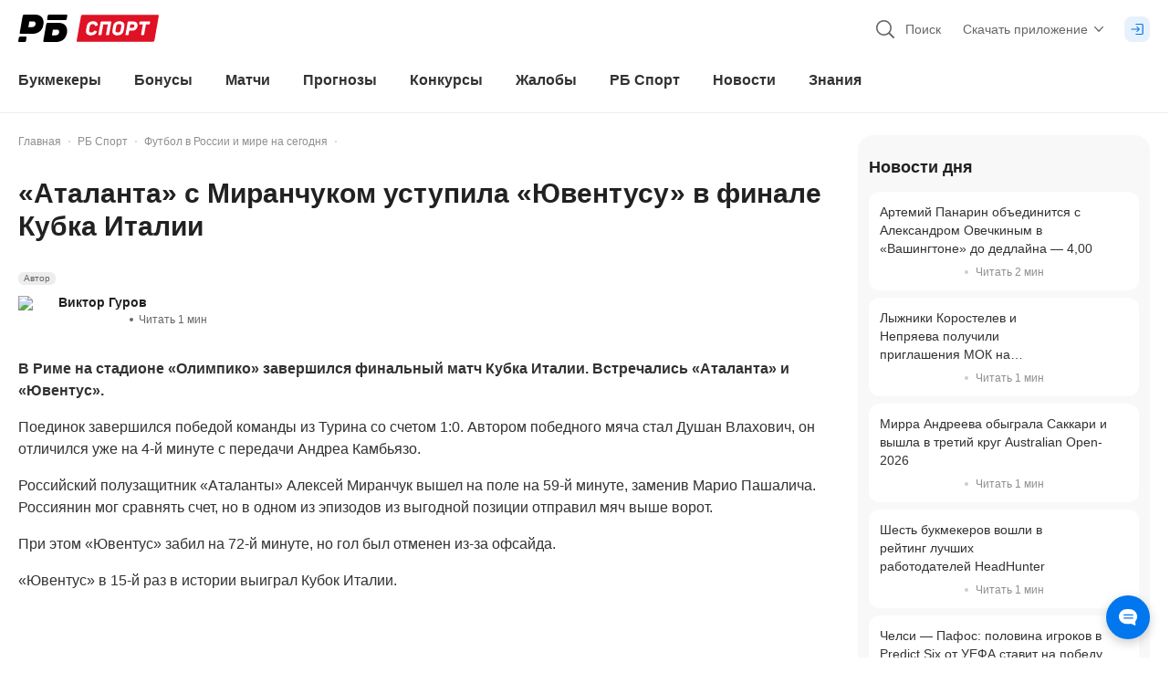

--- FILE ---
content_type: text/html; charset=utf-8
request_url: https://bookmaker-ratings.ru/news/atalanta-s-miranchukom-ustupila-yuventusu-v-finale-kubka-italii/
body_size: 138732
content:
<!DOCTYPE html><html lang="ru"><head><meta charSet="utf-8" data-next-head=""/><meta charSet="utf-8"/><meta name="viewport" content="minimum-scale=1, initial-scale=1, width=device-width, shrink-to-fit=no, viewport-fit=cover, user-scalable=0" data-next-head=""/><meta name="msvalidate.01" content="822793123FC4C55E9C6343592C7C0590" data-next-head=""/><meta name="google-site-verification" content="6EIinGCTunrnCYodJlLk7Yp9Sz9PhiulX9kQuNEvcok" data-next-head=""/><meta name="wmail-verification" content="c82313833783ba5650fe954dc956c19a" data-next-head=""/><meta name="yandex-verification" content="1beb4c5e8d17318e" data-next-head=""/><meta name="mailru-verification" content="969ae5717a317cc4" data-next-head=""/><meta name="ahrefs-site-verification" content="bcb99cbf10f05ac74d8f8990faa52cf82e024bc2d83414c05d79ce1b13a4a73e" data-next-head=""/><meta name="application-name" content="РБ" data-next-head=""/><meta name="apple-mobile-web-app-capable" content="yes" data-next-head=""/><meta name="apple-mobile-web-app-status-bar-style" content="default" data-next-head=""/><meta name="apple-mobile-web-app-title" content="РБ" data-next-head=""/><meta name="mobile-web-app-capable" content="yes" data-next-head=""/><meta name="theme-color" content="#ffffff" data-next-head=""/><link rel="apple-touch-icon" href="/favicons/apple-touch-icon.png" data-next-head=""/><link rel="apple-touch-icon-precomposed" href="/favicons/apple-touch-icon-precomposed.png" data-next-head=""/><link rel="apple-touch-icon" sizes="57x57" href="/favicons/apple-touch-icon-57x57.png" data-next-head=""/><link rel="apple-touch-icon" sizes="114x114" href="/favicons/apple-touch-icon-114x114.png" data-next-head=""/><link rel="apple-touch-icon" sizes="72x72" href="/favicons/apple-touch-icon-72x72.png" data-next-head=""/><link rel="apple-touch-icon" sizes="144x144" href="/favicons/apple-touch-icon-144x144.png" data-next-head=""/><link rel="apple-touch-icon" sizes="60x60" href="/favicons/apple-touch-icon-60x60.png" data-next-head=""/><link rel="apple-touch-icon" sizes="120x120" href="/favicons/apple-touch-icon-120x120.png" data-next-head=""/><link rel="apple-touch-icon" sizes="76x76" href="/favicons/apple-touch-icon-76x76.png" data-next-head=""/><link rel="apple-touch-icon" sizes="152x152" href="/favicons/apple-touch-icon-152x152.png" data-next-head=""/><link rel="apple-touch-icon" sizes="180x180" href="/favicons/apple-touch-icon-180x180.png" data-next-head=""/><link rel="icon" type="image/png" href="/favicons/favicon-32x32.png" sizes="32x32" data-next-head=""/><link rel="icon" type="image/png" href="/favicons/favicon-96x96.png" sizes="96x96" data-next-head=""/><link rel="icon" type="image/png" href="/favicons/favicon-16x16.png" sizes="16x16" data-next-head=""/><link rel="icon" href="/favicons/favicon.ico" type="image/x-icon" data-next-head=""/><link rel="shortcut icon" href="/favicons/favicon.ico" type="image/x-icon" data-next-head=""/><link rel="icon" type="image/png" href="/favicons/android-chrome-192x192.png" sizes="192x192" data-next-head=""/><link rel="apple-touch-icon" href="/static/pwa-icons/apple-touch-icon-57x57-precomposed.png" data-next-head=""/><link rel="apple-touch-icon" href="/static/pwa-icons/apple-touch-icon-60x60-precomposed.png" data-next-head=""/><link rel="apple-touch-icon" href="/static/pwa-icons/apple-touch-icon-72x72-precomposed.png" data-next-head=""/><link rel="apple-touch-icon" href="/static/pwa-icons/apple-touch-icon-114x114-precomposed.png" data-next-head=""/><link rel="apple-touch-icon" href="/static/pwa-icons/apple-touch-icon-120x120-precomposed.png" data-next-head=""/><link rel="apple-touch-icon" href="/static/pwa-icons/apple-touch-icon-144x144-precomposed.png" data-next-head=""/><link rel="apple-touch-icon" href="/static/pwa-icons/apple-touch-icon-152x152-precomposed.png" data-next-head=""/><meta name="format-detection" content="telephone=no" data-next-head=""/><title data-next-head="">«Аталанта» с Миранчуком уступила «Ювентусу» в финале Кубка Италии</title><meta name="description" content="В Риме на стадионе «Олимпико» завершился финальный матч Кубка Италии. Встречались «Аталанта» и «Ювентус»." data-next-head=""/><link rel="alternate" hrefLang="ru-RU" href="https://bookmaker-ratings.ru/news/atalanta-s-miranchukom-ustupila-yuventusu-v-finale-kubka-italii/" data-next-head=""/><link rel="alternate" hrefLang="ru-KZ" href="https://bookmaker-ratings.kz/ru/news/atalanta-s-miranchukom-ustupila-yuventusu-v-finale-kubka-italii/" data-next-head=""/><link rel="alternate" hrefLang="ru-UA" href="https://bookmaker-ratings.com.ua/ru/news/atalanta-s-miranchukom-ustupila-yuventusu-v-finale-kubka-italii/" data-next-head=""/><link rel="alternate" hrefLang="ru-BY" href="https://bookmaker-ratings.by/ru/news/atalanta-s-miranchukom-ustupila-yuventusu-v-finale-kubka-italii/" data-next-head=""/><link rel="alternate" hrefLang="ru-UZ" href="https://bookmaker-ratings-uz.com/ru/news/atalanta-s-miranchukom-ustupila-yuventusu-v-finale-kubka-italii/" data-next-head=""/><link rel="alternate" hrefLang="ru-AM" href="https://bookmaker-ratings.am/ru/news/atalanta-s-miranchukom-ustupila-yuventusu-v-finale-kubka-italii/" data-next-head=""/><link rel="alternate" hrefLang="ru-MD" href="https://bookmaker-ratings.md/ru/news/atalanta-s-miranchukom-ustupila-yuventusu-v-finale-kubka-italii/" data-next-head=""/><link rel="alternate" hrefLang="ru-LV" href="https://bookmaker-ratings.lv/ru/news/atalanta-s-miranchukom-ustupila-yuventusu-v-finale-kubka-italii/" data-next-head=""/><link rel="alternate" hrefLang="ru-AZ" href="https://bookmaker-ratings-az.com/ru/news/atalanta-s-miranchukom-ustupila-yuventusu-v-finale-kubka-italii/" data-next-head=""/><meta name="twitter:card" content="summary_large_image" data-next-head=""/><meta name="twitter:site" content="@bookierating" data-next-head=""/><meta name="twitter:creator" content="@bookierating" data-next-head=""/><meta name="twitter:description" content="В Риме на стадионе «Олимпико» завершился финальный матч Кубка Италии. Встречались «Аталанта» и «Ювентус»." data-next-head=""/><meta name="twitter:title" content="«Аталанта» с Миранчуком уступила «Ювентусу» в финале Кубка Италии" data-next-head=""/><meta name="twitter:image" content="https://bookmaker-ratings.ru/wp-content/uploads/2023/10/Aleksej-Miranchuk-3.jpg" data-next-head=""/><meta property="og:title" content="«Аталанта» с Миранчуком уступила «Ювентусу» в финале Кубка Италии" data-next-head=""/><meta property="og:description" content="В Риме на стадионе «Олимпико» завершился финальный матч Кубка Италии. Встречались «Аталанта» и «Ювентус»." data-next-head=""/><meta property="og:url" content="https://bookmaker-ratings.ru/news/atalanta-s-miranchukom-ustupila-yuventusu-v-finale-kubka-italii/" data-next-head=""/><meta property="og:locale" content="ru_RU" data-next-head=""/><meta property="og:site_name" content="Рейтинг Букмекеров" data-next-head=""/><meta property="og:type" content="article" data-next-head=""/><meta property="article:published_time" content="2024-05-15T21:22:22.000Z" data-next-head=""/><meta property="article:modified_time" content="2024-05-15T21:22:22.000Z" data-next-head=""/><meta property="article:author" content="https://bookmaker-ratings.ru/author/396837/" data-next-head=""/><meta property="article:tag" content="ФК Ювентус" data-next-head=""/><meta property="article:tag" content="ФК Аталанта" data-next-head=""/><meta property="article:tag" content="Кубок Италии по футболу" data-next-head=""/><meta property="og:image" content="https://bookmaker-ratings.ru/wp-content/uploads/2023/10/Aleksej-Miranchuk-3.jpg" data-next-head=""/><link rel="canonical" href="https://bookmaker-ratings.ru/news/atalanta-s-miranchukom-ustupila-yuventusu-v-finale-kubka-italii/" data-next-head=""/><meta name="robots" content="max-image-preview:large" data-next-head=""/><meta http-equiv="Content-Security-Policy" content="upgrade-insecure-requests"/><script>window.env = {"ENV":"prod","NODE_ENV":"production","VERSION":"30092024","API_URL":"https://api.prod.bookmaker-ratings.ru/wp-json/rb/v1.0/","HOST":"https://bookmaker-ratings.ru","FIREBASE_MESSAGING_SENDER_ID":"243699411840","PROXY_URL":"bookieratings.net","MSVALIDATE":"822793123FC4C55E9C6343592C7C0590","GOOGLE_SITE_VERIFICATION":"6EIinGCTunrnCYodJlLk7Yp9Sz9PhiulX9kQuNEvcok","WMAIL_VERIFICATION":"c82313833783ba5650fe954dc956c19a","YANDEX_VERIFICATION":"1beb4c5e8d17318e","MAILRU_VERIFICATION":"969ae5717a317cc4","LOCALE":"ru","SITE_COUNTRY_LOCALE":"ru","AHREFS_SITE_VERIFICATION":"bcb99cbf10f05ac74d8f8990faa52cf82e024bc2d83414c05d79ce1b13a4a73e","VIMEO_API_KEY":"dcdb585bfda8db02a625eb834270660e","KINESCOPE_API_KEY":"5c51e6dd-dbb6-42f6-a42d-3f89905147ba","YOUTUBE_API_KEY_SERVER":"AIzaSyA2NrN4cyjLGZEWdXuCYRbD9XpBB7G-IJo","YOUTUBE_API_KEY_CLIENT":"AIzaSyB4ltoYlPPdB4nNjGb7A9pIpH3qmaIj8B0","CHAT_FLOMNI_WIDGET_URI":"https://i.v2.flomni.com/chat.corner.js","CHAT_FLOMNI_CLIENT_KEY":"63ee0fce12ebc7096f6041b6","FACEBOOK_APP_ID":"709983865777958","FACEBOOK_API_KEY":"709983865777958|170e8fd2853044bfb7946714f437575b","SIGMA_TOKEN":"E27C67FD-5285-4172-8327-869C9D6D2346","GOOGLE_TAG_ID":"GTM-572TDZ","API_MINDBOX_URI":"https://api.mindbox.ru/scripts/v1/tracker.js","ODDS_URI":"https://api.odds.ru","YANDEX_METRICA_URI":"https://mc.yandex.ru/metrika/tag.js","GOOGLE_SEARCH_URI":"https://customsearch.googleapis.com/customsearch/v1","GOOGLE_SEARCH_API_KEY":"AIzaSyDjoTl8F-8nLkutmpusip4bWuMZ1jbO1Eo","GOOGLE_SEARCH_CX":"004676458406889833674:o-barpoic6w","BANNER_FORECAST_MAIN_CONTENT":"1a60b169-2ec0-46aa-b13a-861630c3f818","BANNER_SPORT_EVENTS":"bca4134a-7d29-4a8d-8a79-60f7ba4fec13","BANNER_SIDEBAR":"1ec371ae-cee1-641c-9c48-f7109dac4b97","BANNER_SIDEBAR_SLIDER":"1ec371ae-cee1-641c-9c48-f7109dac4b97","BANNER_CONTENT":"1ec371ae-cee1-641c-9c48-f7109dac4b97","BANNER_NOTICE":"1ec4c5a3-91f6-6102-8407-573beb1a606f","BANNER_CATFISH":"1ec4e070-4a68-6532-a931-0fe4fe8fc2e5","BANNER_UNDERCONTENT":"1ec4e067-22df-6906-a060-37892a14340e","BANNER_CAROUSEL":"1ec4e07a-1a41-6aca-8e2e-fb4e5178e111","BANNER_GRID":"1ec4e07a-1a41-6aca-8e2e-fb4e5178e111","BANNER_PARALAX":"1ec7b7ff-1123-65a6-8246-eb39c738fa33","BANNER_GG_BET_CONTENT":"1ec864fd-3fe9-60c4-a1a8-35518d402ff9","BANNER_GG_BET_GRID":"1ec864fe-b68a-67ae-99aa-732ef5f9f282","BANNER_RB_SIDEBAR_MAIN_PAGE":"2a935949-1b92-44fb-bc12-d6b1749714b8","BANNER_TOURNAMENT_BRANDING_FNL_1":"30136e5b-e50f-4a50-a139-847342cce14f","BANNER_RB_GRID_DAY_MAIN":"352237e8-020a-46c5-9177-6f2730ee252c","BANNER_DRIVE_BOTTOM":"5fd11800-7a96-4b2e-a0b2-74d48d465a25","BANNER_SIDEBAR_REVIEW_BK_NO_LEGAL":"1ecc0be4-5991-64a4-ae38-4d5c7fa3281a","BANNER_SIDEBAR_SMALL":"1ec8ff7b-53ea-6082-9ccd-cd6ba94abbfb","BANNER_PROMO":"a6b64412-ffdf-4e0e-8370-bc9eb187e2cb","BANNER_RB_SIDEBAR_MOBILE_RESIZE":"a4d5341c-4c84-40ba-a4ce-e0a6cc6d7acc","BANNER_TOURNAMENT_BRANDING_FNL_2":"91c5c454-4d30-4e8e-abf5-3d907e349992","BANNER_HOME_PAGE_TOP":"5ad3f760-cbb9-447d-af14-8094bad055ad","BANNER_TIPS_HOCKEY_BRANDING":"65a05716-9cf3-4f23-bd68-9b3da49940ea","RB_EMAIL_SUPPORT":"support@bookmaker-ratings.ru","RB_PHONE":"8_800_777_76_76","RB_LINK_PHONE":"tel:88007777676","AMP_API":"https://0190735e-3b7c-7935-8615-337cb25ff6a9.amp-gateway.plat.services/api/","AMP_WS":"wss://ws.amp-socket-gateway.plat.services","ADV_API":"https://np.techhub14.pro","AMP_TECH_INTEGRATION_ID":"0190735e-3b7c-7935-8615-337cb25ff6a9","AMP_TECH_WS":"wss://amp-tech-notice.plat.services/ws","YANDEX_ID":"10744198","NEXT_PUBLIC_GTM_LINK":"gtm.bookmaker-ratings.ru"};</script><style id="tw">@charset "utf-8";*,:after,:before{--tw-border-spacing-x:0;--tw-border-spacing-y:0;--tw-translate-x:0;--tw-translate-y:0;--tw-rotate:0;--tw-skew-x:0;--tw-skew-y:0;--tw-scale-x:1;--tw-scale-y:1;--tw-pan-x: ;--tw-pan-y: ;--tw-pinch-zoom: ;--tw-scroll-snap-strictness:proximity;--tw-gradient-from-position: ;--tw-gradient-via-position: ;--tw-gradient-to-position: ;--tw-ordinal: ;--tw-slashed-zero: ;--tw-numeric-figure: ;--tw-numeric-spacing: ;--tw-numeric-fraction: ;--tw-ring-inset: ;--tw-ring-offset-width:0px;--tw-ring-offset-color:#fff;--tw-ring-color:rgba(0,119,238,.5);--tw-ring-offset-shadow:0 0 #0000;--tw-ring-shadow:0 0 #0000;--tw-shadow:0 0 #0000;--tw-shadow-colored:0 0 #0000;--tw-blur: ;--tw-brightness: ;--tw-contrast: ;--tw-grayscale: ;--tw-hue-rotate: ;--tw-invert: ;--tw-saturate: ;--tw-sepia: ;--tw-drop-shadow: ;--tw-backdrop-blur: ;--tw-backdrop-brightness: ;--tw-backdrop-contrast: ;--tw-backdrop-grayscale: ;--tw-backdrop-hue-rotate: ;--tw-backdrop-invert: ;--tw-backdrop-opacity: ;--tw-backdrop-saturate: ;--tw-backdrop-sepia: ;--tw-contain-size: ;--tw-contain-layout: ;--tw-contain-paint: ;--tw-contain-style: }::backdrop{--tw-border-spacing-x:0;--tw-border-spacing-y:0;--tw-translate-x:0;--tw-translate-y:0;--tw-rotate:0;--tw-skew-x:0;--tw-skew-y:0;--tw-scale-x:1;--tw-scale-y:1;--tw-pan-x: ;--tw-pan-y: ;--tw-pinch-zoom: ;--tw-scroll-snap-strictness:proximity;--tw-gradient-from-position: ;--tw-gradient-via-position: ;--tw-gradient-to-position: ;--tw-ordinal: ;--tw-slashed-zero: ;--tw-numeric-figure: ;--tw-numeric-spacing: ;--tw-numeric-fraction: ;--tw-ring-inset: ;--tw-ring-offset-width:0px;--tw-ring-offset-color:#fff;--tw-ring-color:rgba(0,119,238,.5);--tw-ring-offset-shadow:0 0 #0000;--tw-ring-shadow:0 0 #0000;--tw-shadow:0 0 #0000;--tw-shadow-colored:0 0 #0000;--tw-blur: ;--tw-brightness: ;--tw-contrast: ;--tw-grayscale: ;--tw-hue-rotate: ;--tw-invert: ;--tw-saturate: ;--tw-sepia: ;--tw-drop-shadow: ;--tw-backdrop-blur: ;--tw-backdrop-brightness: ;--tw-backdrop-contrast: ;--tw-backdrop-grayscale: ;--tw-backdrop-hue-rotate: ;--tw-backdrop-invert: ;--tw-backdrop-opacity: ;--tw-backdrop-saturate: ;--tw-backdrop-sepia: ;--tw-contain-size: ;--tw-contain-layout: ;--tw-contain-paint: ;--tw-contain-style: }*{scrollbar-color:auto;scrollbar-width:auto}*,:after,:before{border:0 solid;box-sizing:border-box}:after,:before{--tw-content:""}html{-webkit-text-size-adjust:100%;-moz-tab-size:4;-o-tab-size:4;tab-size:4}hr{border-top-width:1px;color:inherit;height:0}abbr[title]{-webkit-text-decoration:underline dotted;text-decoration:underline dotted}h1,h2,h3,h4,h5,h6{font-size:inherit}a{color:inherit;text-decoration:inherit}b,strong{font-weight:bolder}code,kbd,pre,samp{font-size:1em}small{font-size:80%}sub,sup{font-size:75%;line-height:0;position:relative;vertical-align:baseline}sub{bottom:-.25em}sup{top:-.5em}table{border-collapse:collapse;border-color:inherit;text-indent:0}button,input,optgroup,select,textarea{color:inherit;font-family:inherit;font-size:100%;line-height:inherit;margin:0;padding:0}button,select{text-transform:none}blockquote,dd,dl,figure,h1,h2,h3,h4,h5,h6,hr,p,pre{margin:0}fieldset{margin:0}fieldset,legend{padding:0}menu,ol,ul{list-style:none;margin:0;padding:0}textarea{resize:vertical}input::-moz-placeholder,textarea::-moz-placeholder{color:#9ca3af;opacity:1}input::placeholder,textarea::placeholder{color:#9ca3af;opacity:1}[role=button],button{cursor:pointer}:disabled{cursor:default}audio,canvas,embed,iframe,img,object,svg,video{display:block;vertical-align:middle}img,video{height:auto;width:100%}[hidden]{display:none}html{overflow:auto;scrollbar-gutter:stable}body{color:#323232;font-family:-apple-system,BlinkMacSystemFont,Arial,sans-serif;font-size:16px;font-style:normal;font-variant:tabular-nums;line-height:1;margin:0;min-width:320px;-webkit-text-decoration-skip-ink:none;text-decoration-skip-ink:none;text-rendering:optimizeSpeed;-moz-text-size-adjust:100%;-ms-text-size-adjust:100%;-webkit-text-size-adjust:100%;-webkit-tap-highlight-color:transparent;background:linear-gradient(270deg,#f2f2f2 50%,#fff 0)}body:after{background-color:#fff;bottom:0;content:"";display:block;height:100%;position:fixed;width:100%;z-index:-1}img{color:transparent}img:not([src]),img[src=""]{visibility:hidden}.card-grid{display:flex;padding-bottom:.75rem;padding-left:.25rem;padding-right:.25rem;width:100%}@media (min-width:600px){.card-grid{padding-bottom:1rem;padding-left:.25rem;padding-right:.25rem;width:50%}}@media (min-width:992px){.card-grid{width:33.333333%}}@media (min-width:1024px){.card-grid{padding-left:.375rem;padding-right:.375rem;width:50%}}@media (min-width:1280px){.card-grid{width:33.333333%}}.wrapper-grid{display:flex;flex-wrap:wrap;margin-left:-.25rem;margin-right:-.25rem}@media (min-width:1024px){.wrapper-grid{margin-left:-.375rem;margin-right:-.375rem}}.card-hover{transform:matrix(1,0,0,1,0,0)}@media (min-width:1024px){.card-hover{transition:transform .1s ease-out}.card-hover:hover{transform:matrix(1,0,0,1,0,-4)}}.card-hover-lg{transform:matrix(1,0,0,1,0,0)}@media (min-width:1024px){.card-hover-lg{transition:transform .1s ease-out}.card-hover-lg:hover{transform:matrix(1,0,0,1,0,-8)}}.dotted-bg{background:radial-gradient(#b3d6fa 10%,transparent 20%) 0 0,radial-gradient(rgba(0,0,0,.1) 1%,transparent 0) 50px 50px;background-size:3px 3px}.pointer-events-none{pointer-events:none}.pointer-events-auto{pointer-events:auto}.\!visible{visibility:visible!important}.visible{visibility:visible}.invisible{visibility:hidden}.\!collapse{visibility:collapse!important}.collapse{visibility:collapse}.static{position:static}.\!fixed{position:fixed!important}.fixed{position:fixed}.absolute{position:absolute}.relative{position:relative}.sticky{position:sticky}.inset-0{inset:0}.inset-\[2px\]{inset:2px}.inset-x-0{left:0;right:0}.inset-x-px{left:1px;right:1px}.inset-y-0{bottom:0;top:0}.inset-y-2\.5{bottom:.625rem;top:.625rem}.inset-y-px{bottom:1px;top:1px}.\!left-0{left:0!important}.\!left-1\/2{left:50%!important}.\!right-0{right:0!important}.-bottom-0\.5{bottom:-.125rem}.-bottom-1{bottom:-.25rem}.-bottom-112\.5{bottom:-28.125rem}.-bottom-12{bottom:-3rem}.-bottom-14{bottom:-3.5rem}.-bottom-2{bottom:-.5rem}.-bottom-22{bottom:-5.5rem}.-bottom-3{bottom:-.75rem}.-bottom-3\.5{bottom:-.875rem}.-bottom-3\/4{bottom:-75%}.-bottom-34{bottom:-8.5rem}.-bottom-35{bottom:-8.75rem}.-bottom-4{bottom:-1rem}.-bottom-4\.5{bottom:-1.125rem}.-bottom-8\.5{bottom:-2.125rem}.-left-1{left:-.25rem}.-left-10{left:-2.5rem}.-left-100{left:-25rem}.-left-12{left:-3rem}.-left-145{left:-36.25rem}.-left-150{left:-37.5rem}.-left-2{left:-.5rem}.-left-2\.5{left:-.625rem}.-left-28{left:-7rem}.-left-3{left:-.75rem}.-left-3\.5{left:-.875rem}.-left-35{left:-8.75rem}.-left-36{left:-9rem}.-left-60{left:-15rem}.-left-8{left:-2rem}.-left-84{left:-21rem}.-left-9{left:-2.25rem}.-left-\[0\.8rem\]{left:-.8rem}.-left-full{left:-100%}.-right-0\.5{right:-.125rem}.-right-1{right:-.25rem}.-right-1\.5{right:-.375rem}.-right-10{right:-2.5rem}.-right-11{right:-2.75rem}.-right-125{right:-31.25rem}.-right-131{right:-32.75rem}.-right-15\.5{right:-3.875rem}.-right-167\.5{right:-41.875rem}.-right-2{right:-.5rem}.-right-2\.5{right:-.625rem}.-right-20{right:-5rem}.-right-22{right:-5.5rem}.-right-24{right:-6rem}.-right-25{right:-6.25rem}.-right-3{right:-.75rem}.-right-3\.5{right:-.875rem}.-right-4{right:-1rem}.-right-40{right:-10rem}.-right-5{right:-1.25rem}.-right-7{right:-1.75rem}.-right-79\.5{right:-19.875rem}.-right-8{right:-2rem}.-right-9{right:-2.25rem}.-right-\[0\.8rem\]{right:-.8rem}.-right-\[2\%\]{right:-2%}.-right-full{right:-100%}.-top-0\.5{top:-.125rem}.-top-1{top:-.25rem}.-top-1\.5{top:-.375rem}.-top-10{top:-2.5rem}.-top-13{top:-3.25rem}.-top-2{top:-.5rem}.-top-2\.5{top:-.625rem}.-top-20{top:-5rem}.-top-20\.5{top:-5.125rem}.-top-27\.5{top:-6.875rem}.-top-3{top:-.75rem}.-top-30{top:-7.5rem}.-top-31{top:-7.75rem}.-top-4{top:-1rem}.-top-5{top:-1.25rem}.-top-6{top:-1.5rem}.-top-60{top:-15rem}.-top-7\.5{top:-1.875rem}.-top-8{top:-2rem}.-top-px{top:-1px}.bottom-0{bottom:0}.bottom-0\.5{bottom:.125rem}.bottom-1{bottom:.25rem}.bottom-1\/3{bottom:33.333333%}.bottom-1\/4{bottom:25%}.bottom-10\.5{bottom:2.625rem}.bottom-12\.5{bottom:3.125rem}.bottom-14{bottom:3.5rem}.bottom-15\.5{bottom:3.875rem}.bottom-17\.5{bottom:4.375rem}.bottom-2{bottom:.5rem}.bottom-2\/4{bottom:50%}.bottom-3{bottom:.75rem}.bottom-3\.5{bottom:.875rem}.bottom-32\.5{bottom:8.125rem}.bottom-4{bottom:1rem}.bottom-5{bottom:1.25rem}.bottom-52\.5{bottom:13.125rem}.bottom-7{bottom:1.75rem}.bottom-8\.5{bottom:2.125rem}.bottom-\[110\%\]{bottom:110%}.bottom-\[115\%\]{bottom:115%}.bottom-\[130\%\]{bottom:130%}.bottom-\[140\%\]{bottom:140%}.bottom-\[175\%\]{bottom:175%}.bottom-\[2\.2rem\]{bottom:2.2rem}.bottom-\[200\%\]{bottom:200%}.bottom-\[calc\(1\.5rem\+env\(safe-area-inset-bottom\)\)\]{bottom:calc(1.5rem + env(safe-area-inset-bottom))}.bottom-\[calc\(3\.375rem\+env\(safe-area-inset-bottom\)\)\]{bottom:calc(3.375rem + env(safe-area-inset-bottom))}.bottom-\[calc\(30\%\+600px\)\]{bottom:calc(30% + 600px)}.bottom-\[calc\(4\.375rem\+env\(safe-area-inset-bottom\)\)\]{bottom:calc(4.375rem + env(safe-area-inset-bottom))}.bottom-\[calc\(4\.75rem\+env\(safe-area-inset-bottom\)\)\]{bottom:calc(4.75rem + env(safe-area-inset-bottom))}.bottom-\[calc\(env\(safe-area-inset-bottom\)\+4\.375rem\)\]{bottom:calc(env(safe-area-inset-bottom) + 4.375rem)}.bottom-full{bottom:100%}.left-0{left:0}.left-1{left:.25rem}.left-1\.5{left:.375rem}.left-1\/2{left:50%}.left-17\.5{left:4.375rem}.left-2{left:.5rem}.left-2\/4{left:50%}.left-22{left:5.5rem}.left-28{left:7rem}.left-3{left:.75rem}.left-3\/4{left:75%}.left-4{left:1rem}.left-4\.5{left:1.125rem}.left-45{left:11.25rem}.left-5{left:1.25rem}.left-5\.5{left:1.375rem}.left-6{left:1.5rem}.left-8\.5{left:2.125rem}.left-80{left:20rem}.left-\[14\%\]{left:14%}.left-\[45\%\]{left:45%}.left-\[6\%\]{left:6%}.left-\[60\%\]{left:60%}.left-\[80\%\]{left:80%}.left-\[calc\(14\%\+19\.625rem\/2\)\]{left:calc(14% + 9.8125rem)}.left-\[calc\(50\%-1\.25rem\)\]{left:calc(50% - 1.25rem)}.left-\[calc\(50\%-11\.875rem\/2\)\]{left:calc(50% - 5.9375rem)}.right-0{right:0}.right-0\.5{right:.125rem}.right-1{right:.25rem}.right-1\.5{right:.375rem}.right-1\/2{right:50%}.right-10{right:2.5rem}.right-19{right:4.75rem}.right-2{right:.5rem}.right-3{right:.75rem}.right-3\/4{right:75%}.right-31\.5{right:7.875rem}.right-4{right:1rem}.right-4\.5{right:1.125rem}.right-5{right:1.25rem}.right-6{right:1.5rem}.right-7{right:1.75rem}.right-\[20\%\]{right:20%}.right-\[6\%\]{right:6%}.right-auto{right:auto}.right-px{right:1px}.top-0{top:0}.top-1{top:.25rem}.top-1\.5{top:.375rem}.top-1\/2{top:50%}.top-1\/4{top:25%}.top-10{top:2.5rem}.top-10\.5{top:2.625rem}.top-11\.5{top:2.875rem}.top-12{top:3rem}.top-13{top:3.25rem}.top-14{top:3.5rem}.top-14\.5{top:3.625rem}.top-15{top:3.75rem}.top-16\.5{top:4.125rem}.top-18{top:4.5rem}.top-19\.5{top:4.875rem}.top-2{top:.5rem}.top-2\.5{top:.625rem}.top-22{top:5.5rem}.top-27\.5{top:6.875rem}.top-3{top:.75rem}.top-3\.5{top:.875rem}.top-30{top:7.5rem}.top-31{top:7.75rem}.top-4{top:1rem}.top-4\.5{top:1.125rem}.top-6{top:1.5rem}.top-62\.5{top:15.625rem}.top-65{top:16.25rem}.top-7{top:1.75rem}.top-7\.5{top:1.875rem}.top-8{top:2rem}.top-87\.5{top:21.875rem}.top-9{top:2.25rem}.top-9\.5{top:2.375rem}.top-\[0\.3125rem\]{top:.3125rem}.top-\[110\%\]{top:110%}.top-\[130\%\]{top:130%}.top-\[170\%\]{top:170%}.top-\[20\%\]{top:20%}.top-\[22\%\]{top:22%}.top-\[30\%\]{top:30%}.top-\[45\%\]{top:45%}.top-\[65\%\]{top:65%}.top-\[90\%\]{top:90%}.top-\[9px\]{top:9px}.top-full{top:100%}.top-px{top:1px}.-z-1{z-index:-1}.-z-2{z-index:-2}.-z-\[3\]{z-index:-3}.z-0{z-index:0}.z-1{z-index:1}.z-10{z-index:10}.z-100{z-index:100}.z-1000{z-index:1000}.z-10000{z-index:10000}.z-101{z-index:101}.z-2{z-index:2}.z-20{z-index:20}.z-40{z-index:40}.z-50{z-index:50}.z-\[10000\]{z-index:10000}.z-\[1001\]{z-index:1001}.z-\[1002\]{z-index:1002}.z-\[1003\]{z-index:1003}.z-\[1005\]{z-index:1005}.z-\[1010\]{z-index:1010}.z-\[1011\]{z-index:1011}.z-\[1013\]{z-index:1013}.z-\[11\]{z-index:11}.z-\[12\]{z-index:12}.z-\[14\]{z-index:14}.z-\[31\]{z-index:31}.z-\[3\]{z-index:3}.z-\[4\]{z-index:4}.order-1{order:1}.order-2{order:2}.order-3{order:3}.order-4{order:4}.order-5{order:5}.order-6{order:6}.order-7{order:7}.order-8{order:8}.order-last{order:9999}.col-span-2{grid-column:span 2/span 2}.col-span-3{grid-column:span 3/span 3}.col-span-full{grid-column:1/-1}.col-start-1{grid-column-start:1}.col-end-4{grid-column-end:4}.float-left{float:left}.\!m-0{margin:0!important}.-m-px{margin:-1px}.m-0{margin:0}.m-1\.5{margin:.375rem}.m-2{margin:.5rem}.m-2\.5{margin:.625rem}.m-auto{margin:auto}.-mx-1{margin-left:-.25rem;margin-right:-.25rem}.mx-0{margin-left:0;margin-right:0}.mx-0\.5{margin-left:.125rem;margin-right:.125rem}.mx-1{margin-left:.25rem;margin-right:.25rem}.mx-1\.5{margin-left:.375rem;margin-right:.375rem}.mx-2{margin-left:.5rem;margin-right:.5rem}.mx-3{margin-left:.75rem;margin-right:.75rem}.mx-4{margin-left:1rem;margin-right:1rem}.mx-5{margin-left:1.25rem;margin-right:1.25rem}.mx-8{margin-left:2rem;margin-right:2rem}.mx-auto{margin-left:auto;margin-right:auto}.my-0{margin-bottom:0;margin-top:0}.my-1{margin-bottom:.25rem;margin-top:.25rem}.my-12{margin-bottom:3rem;margin-top:3rem}.my-2{margin-bottom:.5rem;margin-top:.5rem}.my-3{margin-bottom:.75rem;margin-top:.75rem}.my-4{margin-bottom:1rem;margin-top:1rem}.my-5{margin-bottom:1.25rem;margin-top:1.25rem}.my-6{margin-bottom:1.5rem;margin-top:1.5rem}.my-8{margin-bottom:2rem;margin-top:2rem}.my-auto{margin-bottom:auto;margin-top:auto}.my-px{margin-bottom:1px;margin-top:1px}.\!mb-0{margin-bottom:0!important}.\!ml-0{margin-left:0!important}.-mb-2{margin-bottom:-.5rem}.-mb-3{margin-bottom:-.75rem}.-mb-4{margin-bottom:-1rem}.-mb-6{margin-bottom:-1.5rem}.-ml-1\.5{margin-left:-.375rem}.-ml-2{margin-left:-.5rem}.-ml-2\.5{margin-left:-.625rem}.-ml-3{margin-left:-.75rem}.-ml-3\.5{margin-left:-.875rem}.-mr-1{margin-right:-.25rem}.-mr-2{margin-right:-.5rem}.-mr-3\.5{margin-right:-.875rem}.-mt-1{margin-top:-.25rem}.-mt-1\.5{margin-top:-.375rem}.-mt-3{margin-top:-.75rem}.mb-0{margin-bottom:0}.mb-0\.5{margin-bottom:.125rem}.mb-1{margin-bottom:.25rem}.mb-1\.5{margin-bottom:.375rem}.mb-10{margin-bottom:2.5rem}.mb-12{margin-bottom:3rem}.mb-14{margin-bottom:3.5rem}.mb-16{margin-bottom:4rem}.mb-2{margin-bottom:.5rem}.mb-2\.5{margin-bottom:.625rem}.mb-20{margin-bottom:5rem}.mb-21{margin-bottom:5.25rem}.mb-3{margin-bottom:.75rem}.mb-3\.5{margin-bottom:.875rem}.mb-4{margin-bottom:1rem}.mb-4\.5{margin-bottom:1.125rem}.mb-5{margin-bottom:1.25rem}.mb-6{margin-bottom:1.5rem}.mb-7{margin-bottom:1.75rem}.mb-7\.5{margin-bottom:1.875rem}.mb-8{margin-bottom:2rem}.mb-9{margin-bottom:2.25rem}.mb-\[0\.5px\]{margin-bottom:.5px}.mb-auto{margin-bottom:auto}.mb-px{margin-bottom:1px}.ml-0{margin-left:0}.ml-0\.5{margin-left:.125rem}.ml-1{margin-left:.25rem}.ml-1\.5{margin-left:.375rem}.ml-2{margin-left:.5rem}.ml-2\.5{margin-left:.625rem}.ml-3{margin-left:.75rem}.ml-3\.5{margin-left:.875rem}.ml-4{margin-left:1rem}.ml-4\.5{margin-left:1.125rem}.ml-5{margin-left:1.25rem}.ml-6{margin-left:1.5rem}.ml-8{margin-left:2rem}.ml-9{margin-left:2.25rem}.ml-auto{margin-left:auto}.ml-px{margin-left:1px}.mr-0{margin-right:0}.mr-0\.5{margin-right:.125rem}.mr-1{margin-right:.25rem}.mr-1\.5{margin-right:.375rem}.mr-10{margin-right:2.5rem}.mr-12{margin-right:3rem}.mr-2{margin-right:.5rem}.mr-2\.5{margin-right:.625rem}.mr-3{margin-right:.75rem}.mr-4{margin-right:1rem}.mr-5{margin-right:1.25rem}.mr-6{margin-right:1.5rem}.mr-8{margin-right:2rem}.mr-auto{margin-right:auto}.mr-px{margin-right:1px}.mt-0{margin-top:0}.mt-0\.5{margin-top:.125rem}.mt-1{margin-top:.25rem}.mt-1\.5{margin-top:.375rem}.mt-10{margin-top:2.5rem}.mt-12{margin-top:3rem}.mt-15{margin-top:3.75rem}.mt-18{margin-top:4.5rem}.mt-18\.5{margin-top:4.625rem}.mt-2{margin-top:.5rem}.mt-2\.5{margin-top:.625rem}.mt-3{margin-top:.75rem}.mt-3\.5{margin-top:.875rem}.mt-4{margin-top:1rem}.mt-4\.5{margin-top:1.125rem}.mt-5{margin-top:1.25rem}.mt-6{margin-top:1.5rem}.mt-6\.5{margin-top:1.625rem}.mt-7{margin-top:1.75rem}.mt-7\.5{margin-top:1.875rem}.mt-8{margin-top:2rem}.mt-9{margin-top:2.25rem}.mt-\[-16px\]{margin-top:-16px}.mt-auto{margin-top:auto}.mt-px{margin-top:1px}.box-border{box-sizing:border-box}.box-content{box-sizing:content-box}.line-clamp-1{-webkit-line-clamp:1}.line-clamp-1,.line-clamp-2{display:-webkit-box;overflow:hidden;-webkit-box-orient:vertical}.line-clamp-2{-webkit-line-clamp:2}.line-clamp-3{-webkit-line-clamp:3}.line-clamp-3,.line-clamp-4{display:-webkit-box;overflow:hidden;-webkit-box-orient:vertical}.line-clamp-4{-webkit-line-clamp:4}.line-clamp-5{-webkit-line-clamp:5}.line-clamp-5,.line-clamp-6{display:-webkit-box;overflow:hidden;-webkit-box-orient:vertical}.line-clamp-6{-webkit-line-clamp:6}.line-clamp-\[7\]{display:-webkit-box;overflow:hidden;-webkit-box-orient:vertical;-webkit-line-clamp:7}.line-clamp-none{overflow:visible;-webkit-box-orient:horizontal;-webkit-line-clamp:none}.block,.line-clamp-none{display:block}.inline-block{display:inline-block}.inline{display:inline}.\!flex{display:flex!important}.flex{display:flex}.inline-flex{display:inline-flex}.table{display:table}.grid{display:grid}.\!contents{display:contents!important}.contents{display:contents}.\!hidden{display:none!important}.hidden{display:none}.aspect-square{aspect-ratio:1/1}.aspect-video{aspect-ratio:16/9}.\!h-auto{height:auto!important}.h-0{height:0}.h-0\.5{height:.125rem}.h-1{height:.25rem}.h-1\.5{height:.375rem}.h-1\/2{height:50%}.h-10{height:2.5rem}.h-10\.5{height:2.625rem}.h-105{height:26.25rem}.h-107{height:26.75rem}.h-11{height:2.75rem}.h-11\.5{height:2.875rem}.h-12{height:3rem}.h-12\.5{height:3.125rem}.h-127{height:31.75rem}.h-13{height:3.25rem}.h-13\.5{height:3.375rem}.h-14{height:3.5rem}.h-14\.5{height:3.625rem}.h-15{height:3.75rem}.h-15\.5{height:3.875rem}.h-150{height:37.5rem}.h-152{height:38rem}.h-16{height:4rem}.h-16\.5{height:4.125rem}.h-160{height:40rem}.h-167\.5{height:41.875rem}.h-17{height:4.25rem}.h-17\.5{height:4.375rem}.h-18{height:4.5rem}.h-18\.5{height:4.625rem}.h-19{height:4.75rem}.h-19\.5{height:4.875rem}.h-2{height:.5rem}.h-2\.5{height:.625rem}.h-20{height:5rem}.h-20\.5{height:5.125rem}.h-200{height:50rem}.h-21{height:5.25rem}.h-210{height:52.5rem}.h-22{height:5.5rem}.h-22\.5{height:5.625rem}.h-23{height:5.75rem}.h-230{height:57.5rem}.h-24{height:6rem}.h-24\.5{height:6.125rem}.h-25{height:6.25rem}.h-25\.5{height:6.375rem}.h-26{height:6.5rem}.h-26\.5{height:6.625rem}.h-27{height:6.75rem}.h-27\.5{height:6.875rem}.h-28{height:7rem}.h-28\.5{height:7.125rem}.h-29{height:7.25rem}.h-29\.5{height:7.375rem}.h-3{height:.75rem}.h-3\.5{height:.875rem}.h-30{height:7.5rem}.h-31{height:7.75rem}.h-31\.5{height:7.875rem}.h-32{height:8rem}.h-32\.5{height:8.125rem}.h-33{height:8.25rem}.h-33\.5{height:8.375rem}.h-35{height:8.75rem}.h-36{height:9rem}.h-36\.5{height:9.125rem}.h-37\.5{height:9.375rem}.h-38{height:9.5rem}.h-39{height:9.75rem}.h-4{height:1rem}.h-4\.5{height:1.125rem}.h-40{height:10rem}.h-40\.5{height:10.125rem}.h-41{height:10.25rem}.h-42\.5{height:10.625rem}.h-43{height:10.75rem}.h-43\.5{height:10.875rem}.h-44{height:11rem}.h-45{height:11.25rem}.h-46\.5{height:11.625rem}.h-47{height:11.75rem}.h-47\.5{height:11.875rem}.h-48{height:12rem}.h-49\.5{height:12.375rem}.h-5{height:1.25rem}.h-5\.5{height:1.375rem}.h-50{height:12.5rem}.h-50\.5{height:12.625rem}.h-52{height:13rem}.h-53{height:13.25rem}.h-54{height:13.5rem}.h-55{height:13.75rem}.h-56{height:14rem}.h-57{height:14.25rem}.h-58\.5{height:14.625rem}.h-6{height:1.5rem}.h-6\.5{height:1.625rem}.h-60{height:15rem}.h-60\.5{height:15.125rem}.h-61\.5{height:15.375rem}.h-62{height:15.5rem}.h-63{height:15.75rem}.h-64{height:16rem}.h-65{height:16.25rem}.h-66\.5{height:16.625rem}.h-67{height:16.75rem}.h-67\.5{height:16.875rem}.h-68{height:17rem}.h-68\.5{height:17.125rem}.h-69{height:17.25rem}.h-69\.5{height:17.375rem}.h-7{height:1.75rem}.h-7\.5{height:1.875rem}.h-70{height:17.5rem}.h-71{height:17.75rem}.h-72{height:18rem}.h-72\.5{height:18.125rem}.h-73{height:18.25rem}.h-75{height:18.75rem}.h-76{height:19rem}.h-78{height:19.5rem}.h-78\.5{height:19.625rem}.h-8{height:2rem}.h-8\.5{height:2.125rem}.h-80{height:20rem}.h-81\.5{height:20.375rem}.h-82{height:20.5rem}.h-82\.5{height:20.625rem}.h-84{height:21rem}.h-85{height:21.25rem}.h-85\.5{height:21.375rem}.h-88{height:22rem}.h-9{height:2.25rem}.h-9\.5{height:2.375rem}.h-91{height:22.75rem}.h-93\.5{height:23.375rem}.h-94{height:23.5rem}.h-94\.5{height:23.625rem}.h-96{height:24rem}.h-97{height:24.25rem}.h-99{height:24.75rem}.h-\[1\.5rem\]{height:1.5rem}.h-\[125\%\]{height:125%}.h-\[56px\]{height:56px}.h-\[65\%\]{height:65%}.h-\[calc\(\(100\%-0\.125rem\)\/3\)\]{height:calc(33.33333% - .04167rem)}.h-auto{height:auto}.h-full{height:100%}.h-max{height:-moz-max-content;height:max-content}.h-min{height:-moz-min-content;height:min-content}.h-px{height:1px}.h-screen{height:100vh}.\!max-h-full{max-height:100%!important}.max-h-0{max-height:0}.max-h-10{max-height:2.5rem}.max-h-10\.5{max-height:2.625rem}.max-h-118\.5{max-height:29.625rem}.max-h-12{max-height:3rem}.max-h-12\.5{max-height:3.125rem}.max-h-13{max-height:3.25rem}.max-h-148\.5{max-height:37.125rem}.max-h-170{max-height:42.5rem}.max-h-176{max-height:44rem}.max-h-18{max-height:4.5rem}.max-h-2{max-height:.5rem}.max-h-20{max-height:5rem}.max-h-25{max-height:6.25rem}.max-h-26{max-height:6.5rem}.max-h-30{max-height:7.5rem}.max-h-31\.5{max-height:7.875rem}.max-h-36{max-height:9rem}.max-h-39{max-height:9.75rem}.max-h-4{max-height:1rem}.max-h-42{max-height:10.5rem}.max-h-45{max-height:11.25rem}.max-h-48{max-height:12rem}.max-h-5{max-height:1.25rem}.max-h-5\.5{max-height:1.375rem}.max-h-50{max-height:12.5rem}.max-h-54{max-height:13.5rem}.max-h-58\.5{max-height:14.625rem}.max-h-59{max-height:14.75rem}.max-h-6{max-height:1.5rem}.max-h-60{max-height:15rem}.max-h-65{max-height:16.25rem}.max-h-7\.5{max-height:1.875rem}.max-h-72{max-height:18rem}.max-h-75{max-height:18.75rem}.max-h-8{max-height:2rem}.max-h-8\.5{max-height:2.125rem}.max-h-82{max-height:20.5rem}.max-h-9{max-height:2.25rem}.max-h-92{max-height:23rem}.max-h-93{max-height:23.25rem}.max-h-\[125\%\]{max-height:125%}.max-h-\[60vh\]{max-height:60vh}.max-h-\[65\%\]{max-height:65%}.max-h-\[70vh\]{max-height:70vh}.max-h-\[80vh\]{max-height:80vh}.max-h-\[calc\(100\%-0\.125rem\)\]{max-height:calc(100% - .125rem)}.max-h-\[calc\(100\%-4\.875rem\)\]{max-height:calc(100% - 4.875rem)}.max-h-\[calc\(100vh-2\.25rem\)\]{max-height:calc(100vh - 2.25rem)}.max-h-\[calc\(100vh-4\.5rem\)\]{max-height:calc(100vh - 4.5rem)}.max-h-full{max-height:100%}.max-h-none{max-height:none}.max-h-screen{max-height:100vh}.min-h-1\.5{min-height:.375rem}.min-h-10{min-height:2.5rem}.min-h-104\.5{min-height:26.125rem}.min-h-11{min-height:2.75rem}.min-h-11\.5{min-height:2.875rem}.min-h-12{min-height:3rem}.min-h-12\.5{min-height:3.125rem}.min-h-13{min-height:3.25rem}.min-h-13\.5{min-height:3.375rem}.min-h-14{min-height:3.5rem}.min-h-15{min-height:3.75rem}.min-h-150{min-height:37.5rem}.min-h-16{min-height:4rem}.min-h-16\.5{min-height:4.125rem}.min-h-167\.5{min-height:41.875rem}.min-h-17{min-height:4.25rem}.min-h-17\.5{min-height:4.375rem}.min-h-176{min-height:44rem}.min-h-18{min-height:4.5rem}.min-h-19{min-height:4.75rem}.min-h-2{min-height:.5rem}.min-h-2\.5{min-height:.625rem}.min-h-20{min-height:5rem}.min-h-20\.5{min-height:5.125rem}.min-h-21{min-height:5.25rem}.min-h-22\.5{min-height:5.625rem}.min-h-25{min-height:6.25rem}.min-h-25\.5{min-height:6.375rem}.min-h-27{min-height:6.75rem}.min-h-27\.5{min-height:6.875rem}.min-h-28{min-height:7rem}.min-h-3{min-height:.75rem}.min-h-3\.5{min-height:.875rem}.min-h-31\.5{min-height:7.875rem}.min-h-34{min-height:8.5rem}.min-h-36\.5{min-height:9.125rem}.min-h-37{min-height:9.25rem}.min-h-4{min-height:1rem}.min-h-42{min-height:10.5rem}.min-h-43{min-height:10.75rem}.min-h-44{min-height:11rem}.min-h-46\.5{min-height:11.625rem}.min-h-47{min-height:11.75rem}.min-h-49\.5{min-height:12.375rem}.min-h-5{min-height:1.25rem}.min-h-52\.5{min-height:13.125rem}.min-h-53{min-height:13.25rem}.min-h-54{min-height:13.5rem}.min-h-58{min-height:14.5rem}.min-h-6{min-height:1.5rem}.min-h-6\.5{min-height:1.625rem}.min-h-60{min-height:15rem}.min-h-62\.5{min-height:15.625rem}.min-h-63{min-height:15.75rem}.min-h-65{min-height:16.25rem}.min-h-67{min-height:16.75rem}.min-h-69\.5{min-height:17.375rem}.min-h-7{min-height:1.75rem}.min-h-7\.5{min-height:1.875rem}.min-h-75{min-height:18.75rem}.min-h-8{min-height:2rem}.min-h-8\.5{min-height:2.125rem}.min-h-80{min-height:20rem}.min-h-9{min-height:2.25rem}.min-h-92{min-height:23rem}.min-h-\[1\.5rem\]{min-height:1.5rem}.min-h-\[4\.25rem\]{min-height:4.25rem}.min-h-\[50vh\]{min-height:50vh}.min-h-\[calc\(100vh-3rem\)\]{min-height:calc(100vh - 3rem)}.min-h-\[calc\(100vh-4\.5rem\)\]{min-height:calc(100vh - 4.5rem)}.min-h-\[calc\(100vh-9rem\)\]{min-height:calc(100vh - 9rem)}.min-h-full{min-height:100%}.min-h-screen{min-height:100vh}.\!w-auto{width:auto!important}.\!w-full{width:100%!important}.w-0{width:0}.w-0\.5{width:.125rem}.w-1{width:.25rem}.w-1\.5{width:.375rem}.w-1\/2{width:50%}.w-1\/3{width:33.333333%}.w-1\/4{width:25%}.w-10{width:2.5rem}.w-10\.5{width:2.625rem}.w-100{width:25rem}.w-104{width:26rem}.w-11{width:2.75rem}.w-11\.5{width:2.875rem}.w-12{width:3rem}.w-12\.5{width:3.125rem}.w-125{width:31.25rem}.w-13{width:3.25rem}.w-13\.5{width:3.375rem}.w-135{width:33.75rem}.w-14{width:3.5rem}.w-14\.5{width:3.625rem}.w-15{width:3.75rem}.w-15\.5{width:3.875rem}.w-16{width:4rem}.w-16\.5{width:4.125rem}.w-17{width:4.25rem}.w-17\.5{width:4.375rem}.w-179{width:44.75rem}.w-18{width:4.5rem}.w-18\.5{width:4.625rem}.w-19{width:4.75rem}.w-19\.5{width:4.875rem}.w-2{width:.5rem}.w-2\.5{width:.625rem}.w-20{width:5rem}.w-20\.5{width:5.125rem}.w-200{width:50rem}.w-21{width:5.25rem}.w-21\.5{width:5.375rem}.w-22{width:5.5rem}.w-22\.5{width:5.625rem}.w-23{width:5.75rem}.w-24{width:6rem}.w-24\.5{width:6.125rem}.w-25{width:6.25rem}.w-25\.5{width:6.375rem}.w-26{width:6.5rem}.w-26\.5{width:6.625rem}.w-27{width:6.75rem}.w-27\.5{width:6.875rem}.w-28{width:7rem}.w-28\.5{width:7.125rem}.w-29{width:7.25rem}.w-3{width:.75rem}.w-3\.5{width:.875rem}.w-30{width:7.5rem}.w-30\.5{width:7.625rem}.w-31{width:7.75rem}.w-32{width:8rem}.w-320{width:80rem}.w-321\.5{width:80.375rem}.w-33{width:8.25rem}.w-33\.5{width:8.375rem}.w-34\.5{width:8.625rem}.w-35{width:8.75rem}.w-35\.5{width:8.875rem}.w-36{width:9rem}.w-37\.5{width:9.375rem}.w-38{width:9.5rem}.w-38\.5{width:9.625rem}.w-39{width:9.75rem}.w-4{width:1rem}.w-4\.5{width:1.125rem}.w-40{width:10rem}.w-41{width:10.25rem}.w-41\.5{width:10.375rem}.w-42{width:10.5rem}.w-43{width:10.75rem}.w-44{width:11rem}.w-44\.5{width:11.125rem}.w-45{width:11.25rem}.w-46{width:11.5rem}.w-46\.5{width:11.625rem}.w-48{width:12rem}.w-48\.5{width:12.125rem}.w-49{width:12.25rem}.w-5{width:1.25rem}.w-5\.5{width:1.375rem}.w-5\/6{width:83.333333%}.w-50{width:12.5rem}.w-51{width:12.75rem}.w-52\.5{width:13.125rem}.w-53\.5{width:13.375rem}.w-54{width:13.5rem}.w-54\.5{width:13.625rem}.w-55{width:13.75rem}.w-55\.5{width:13.875rem}.w-56{width:14rem}.w-57{width:14.25rem}.w-57\.5{width:14.375rem}.w-59\.5{width:14.875rem}.w-6{width:1.5rem}.w-6\.5{width:1.625rem}.w-60{width:15rem}.w-60\.5{width:15.125rem}.w-61\.5{width:15.375rem}.w-64{width:16rem}.w-65{width:16.25rem}.w-66\.5{width:16.625rem}.w-67\.5{width:16.875rem}.w-68{width:17rem}.w-69\.5{width:17.375rem}.w-7{width:1.75rem}.w-7\.5{width:1.875rem}.w-70{width:17.5rem}.w-71{width:17.75rem}.w-72{width:18rem}.w-74{width:18.5rem}.w-75{width:18.75rem}.w-76{width:19rem}.w-78{width:19.5rem}.w-78\.5{width:19.625rem}.w-79{width:19.75rem}.w-8{width:2rem}.w-8\.5{width:2.125rem}.w-80{width:20rem}.w-82{width:20.5rem}.w-84\.5{width:21.125rem}.w-85{width:21.25rem}.w-86{width:21.5rem}.w-86\.5{width:21.625rem}.w-9{width:2.25rem}.w-9\.5{width:2.375rem}.w-9\/12{width:75%}.w-93\.5{width:23.375rem}.w-95\.5{width:23.875rem}.w-96{width:24rem}.w-\[1\.5rem\]{width:1.5rem}.w-\[125\%\]{width:125%}.w-\[320px\]{width:320px}.w-\[40\%\]{width:40%}.w-\[55\%\]{width:55%}.w-\[60\%\]{width:60%}.w-\[62\%\]{width:62%}.w-\[65\%\]{width:65%}.w-\[70\%\]{width:70%}.w-\[76px\]{width:76px}.w-\[90\%\]{width:90%}.w-\[calc\(100\%-1\.25rem\)\]{width:calc(100% - 1.25rem)}.w-\[calc\(100\%-1rem\)\]{width:calc(100% - 1rem)}.w-\[calc\(100\%-6\.75rem\)\]{width:calc(100% - 6.75rem)}.w-\[calc\(100\%-8px\)\]{width:calc(100% - 8px)}.w-\[calc\(100\%\/2-0\.5rem\/2\)\]{width:calc(50% - .25rem)}.w-\[calc\(100\%\/3\)\]{width:33.33333%}.w-\[calc\(33\%-0\.25rem\)\]{width:calc(33% - .25rem)}.w-\[calc\(33\.3\%-8px\)\]{width:calc(33.3% - 8px)}.w-\[calc\(44\%-0\.25rem\)\]{width:calc(44% - .25rem)}.w-\[calc\(50\%-0\.25rem\)\]{width:calc(50% - .25rem)}.w-\[calc\(50\%-0\.5rem\)\]{width:calc(50% - .5rem)}.w-\[calc\(50\%-1\.75rem\)\]{width:calc(50% - 1.75rem)}.w-\[calc\(50\%-1px\)\]{width:calc(50% - 1px)}.w-\[calc\(50\%-1rem\)\]{width:calc(50% - 1rem)}.w-\[calc\(50\%-8px\)\]{width:calc(50% - 8px)}.w-auto{width:auto}.w-fit{width:-moz-fit-content;width:fit-content}.w-full{width:100%}.w-max{width:-moz-max-content;width:max-content}.w-min{width:-moz-min-content;width:min-content}.w-px{width:1px}.w-screen{width:100vw}.min-w-0{min-width:0}.min-w-1{min-width:.25rem}.min-w-1\.5{min-width:.375rem}.min-w-10{min-width:2.5rem}.min-w-100{min-width:25rem}.min-w-104{min-width:26rem}.min-w-11{min-width:2.75rem}.min-w-12{min-width:3rem}.min-w-12\.5{min-width:3.125rem}.min-w-13{min-width:3.25rem}.min-w-13\.5{min-width:3.375rem}.min-w-135{min-width:33.75rem}.min-w-14{min-width:3.5rem}.min-w-14\.5{min-width:3.625rem}.min-w-140{min-width:35rem}.min-w-15{min-width:3.75rem}.min-w-15\.5{min-width:3.875rem}.min-w-16{min-width:4rem}.min-w-16\.5{min-width:4.125rem}.min-w-17{min-width:4.25rem}.min-w-17\.5{min-width:4.375rem}.min-w-18{min-width:4.5rem}.min-w-18\.5{min-width:4.625rem}.min-w-19{min-width:4.75rem}.min-w-19\.5{min-width:4.875rem}.min-w-2{min-width:.5rem}.min-w-2\.5{min-width:.625rem}.min-w-20{min-width:5rem}.min-w-20\.5{min-width:5.125rem}.min-w-21{min-width:5.25rem}.min-w-22\.5{min-width:5.625rem}.min-w-23{min-width:5.75rem}.min-w-23\.5{min-width:5.875rem}.min-w-24{min-width:6rem}.min-w-25{min-width:6.25rem}.min-w-26{min-width:6.5rem}.min-w-27{min-width:6.75rem}.min-w-28\.5{min-width:7.125rem}.min-w-29\.5{min-width:7.375rem}.min-w-3{min-width:.75rem}.min-w-3\.5{min-width:.875rem}.min-w-30{min-width:7.5rem}.min-w-30\.5{min-width:7.625rem}.min-w-32{min-width:8rem}.min-w-33{min-width:8.25rem}.min-w-34\.5{min-width:8.625rem}.min-w-35{min-width:8.75rem}.min-w-36{min-width:9rem}.min-w-39{min-width:9.75rem}.min-w-4{min-width:1rem}.min-w-4\.5{min-width:1.125rem}.min-w-40{min-width:10rem}.min-w-41\.5{min-width:10.375rem}.min-w-43{min-width:10.75rem}.min-w-45{min-width:11.25rem}.min-w-46\.5{min-width:11.625rem}.min-w-47\.5{min-width:11.875rem}.min-w-48{min-width:12rem}.min-w-49{min-width:12.25rem}.min-w-5{min-width:1.25rem}.min-w-5\.5{min-width:1.375rem}.min-w-50{min-width:12.5rem}.min-w-51{min-width:12.75rem}.min-w-52\.5{min-width:13.125rem}.min-w-55{min-width:13.75rem}.min-w-56{min-width:14rem}.min-w-57{min-width:14.25rem}.min-w-57\.5{min-width:14.375rem}.min-w-6{min-width:1.5rem}.min-w-6\.5{min-width:1.625rem}.min-w-60{min-width:15rem}.min-w-66\.5{min-width:16.625rem}.min-w-69{min-width:17.25rem}.min-w-69\.5{min-width:17.375rem}.min-w-7{min-width:1.75rem}.min-w-7\.5{min-width:1.875rem}.min-w-70{min-width:17.5rem}.min-w-72{min-width:18rem}.min-w-73{min-width:18.25rem}.min-w-74{min-width:18.5rem}.min-w-75{min-width:18.75rem}.min-w-78{min-width:19.5rem}.min-w-79{min-width:19.75rem}.min-w-8{min-width:2rem}.min-w-8\.5{min-width:2.125rem}.min-w-80{min-width:20rem}.min-w-84\.5{min-width:21.125rem}.min-w-87\.5{min-width:21.875rem}.min-w-9{min-width:2.25rem}.min-w-9\.5{min-width:2.375rem}.min-w-\[1\.5rem\]{min-width:1.5rem}.min-w-\[1rem\]{min-width:1rem}.min-w-\[2\.25rem\]{min-width:2.25rem}.min-w-\[5\.75rem\]{min-width:5.75rem}.min-w-\[auto\]{min-width:auto}.min-w-\[calc\(\(100\%-4\.125rem\)\/2\)\]{min-width:calc(50% - 2.0625rem)}.min-w-\[calc\(50\%-0\.25rem\)\]{min-width:calc(50% - .25rem)}.min-w-fit{min-width:-moz-fit-content;min-width:fit-content}.min-w-full{min-width:100%}.\!max-w-56{max-width:14rem!important}.\!max-w-full{max-width:100%!important}.max-w-10{max-width:2.5rem}.max-w-100{max-width:25rem}.max-w-110{max-width:27.5rem}.max-w-12\.5{max-width:3.125rem}.max-w-125{max-width:31.25rem}.max-w-13{max-width:3.25rem}.max-w-13\.5{max-width:3.375rem}.max-w-14{max-width:3.5rem}.max-w-14\.5{max-width:3.625rem}.max-w-140{max-width:35rem}.max-w-15{max-width:3.75rem}.max-w-15\.5{max-width:3.875rem}.max-w-150{max-width:37.5rem}.max-w-16{max-width:4rem}.max-w-16\.5{max-width:4.125rem}.max-w-160{max-width:40rem}.max-w-165{max-width:41.25rem}.max-w-17{max-width:4.25rem}.max-w-175{max-width:43.75rem}.max-w-179{max-width:44.75rem}.max-w-18{max-width:4.5rem}.max-w-185{max-width:46.25rem}.max-w-189\.5{max-width:47.375rem}.max-w-19\.5{max-width:4.875rem}.max-w-195{max-width:48.75rem}.max-w-2{max-width:.5rem}.max-w-20{max-width:5rem}.max-w-20\.5{max-width:5.125rem}.max-w-21{max-width:5.25rem}.max-w-21\.5{max-width:5.375rem}.max-w-22\.5{max-width:5.625rem}.max-w-23{max-width:5.75rem}.max-w-23\.5{max-width:5.875rem}.max-w-232\.5{max-width:58.125rem}.max-w-25{max-width:6.25rem}.max-w-25\.5{max-width:6.375rem}.max-w-26{max-width:6.5rem}.max-w-27{max-width:6.75rem}.max-w-28\.5{max-width:7.125rem}.max-w-29\.5{max-width:7.375rem}.max-w-3{max-width:.75rem}.max-w-3\.5{max-width:.875rem}.max-w-30{max-width:7.5rem}.max-w-30\.5{max-width:7.625rem}.max-w-31{max-width:7.75rem}.max-w-32{max-width:8rem}.max-w-32\.5{max-width:8.125rem}.max-w-321\.5{max-width:80.375rem}.max-w-33{max-width:8.25rem}.max-w-35{max-width:8.75rem}.max-w-37\.5{max-width:9.375rem}.max-w-38{max-width:9.5rem}.max-w-4{max-width:1rem}.max-w-40{max-width:10rem}.max-w-40\.5{max-width:10.125rem}.max-w-41{max-width:10.25rem}.max-w-42\.5{max-width:10.625rem}.max-w-44{max-width:11rem}.max-w-44\.5{max-width:11.125rem}.max-w-45{max-width:11.25rem}.max-w-45\.5{max-width:11.375rem}.max-w-46\.5{max-width:11.625rem}.max-w-48\.5{max-width:12.125rem}.max-w-5{max-width:1.25rem}.max-w-5\.5{max-width:1.375rem}.max-w-50{max-width:12.5rem}.max-w-54{max-width:13.5rem}.max-w-55{max-width:13.75rem}.max-w-55\.5{max-width:13.875rem}.max-w-6{max-width:1.5rem}.max-w-60{max-width:15rem}.max-w-62\.5{max-width:15.625rem}.max-w-65{max-width:16.25rem}.max-w-66\.5{max-width:16.625rem}.max-w-67{max-width:16.75rem}.max-w-68{max-width:17rem}.max-w-69{max-width:17.25rem}.max-w-69\.5{max-width:17.375rem}.max-w-7\.5{max-width:1.875rem}.max-w-70{max-width:17.5rem}.max-w-70\.5{max-width:17.625rem}.max-w-71{max-width:17.75rem}.max-w-72{max-width:18rem}.max-w-72\.5{max-width:18.125rem}.max-w-75{max-width:18.75rem}.max-w-77{max-width:19.25rem}.max-w-79{max-width:19.75rem}.max-w-8{max-width:2rem}.max-w-80{max-width:20rem}.max-w-82{max-width:20.5rem}.max-w-82\.5{max-width:20.625rem}.max-w-83{max-width:20.75rem}.max-w-84{max-width:21rem}.max-w-87\.5{max-width:21.875rem}.max-w-90{max-width:22.5rem}.max-w-\[25\%\]{max-width:25%}.max-w-\[30\%\]{max-width:30%}.max-w-\[5\.75rem\]{max-width:5.75rem}.max-w-\[50\%\]{max-width:50%}.max-w-\[60\%\]{max-width:60%}.max-w-\[65\%\]{max-width:65%}.max-w-\[70\%\]{max-width:70%}.max-w-\[80\%\]{max-width:80%}.max-w-\[98\%\]{max-width:98%}.max-w-\[calc\(100\%-0\.125rem\)\]{max-width:calc(100% - .125rem)}.max-w-\[calc\(100\%-1\.5rem\)\]{max-width:calc(100% - 1.5rem)}.max-w-\[calc\(100\%-1\.75rem-2rem\)\]{max-width:calc(100% - 3.75rem)}.max-w-\[calc\(100\%-3rem\)\]{max-width:calc(100% - 3rem)}.max-w-\[calc\(100\%-6\.875rem\)\]{max-width:calc(100% - 6.875rem)}.max-w-\[calc\(50\%-0\.25rem\)\]{max-width:calc(50% - .25rem)}.max-w-fit{max-width:-moz-fit-content;max-width:fit-content}.max-w-full{max-width:100%}.max-w-none{max-width:none}.max-w-sm{max-width:24rem}.max-w-xs{max-width:20rem}.flex-1{flex:1 1 0%}.flex-none{flex:none}.flex-shrink-0,.shrink-0{flex-shrink:0}.flex-grow,.grow{flex-grow:1}.grow-\[2\]{flex-grow:2}.basis-0{flex-basis:0px}.basis-11{flex-basis:2.75rem}.basis-15{flex-basis:3.75rem}.basis-16\.5{flex-basis:4.125rem}.basis-17{flex-basis:4.25rem}.basis-5{flex-basis:1.25rem}.basis-7{flex-basis:1.75rem}.basis-full{flex-basis:100%}.table-fixed{table-layout:fixed}.border-collapse{border-collapse:collapse}.border-spacing-y-\[0\.1875rem\]{--tw-border-spacing-y:0.1875rem;border-spacing:var(--tw-border-spacing-x) var(--tw-border-spacing-y)}.origin-top{transform-origin:top}.-translate-x-1\/2,.-translate-x-2\/4,.-translate-x-\[50\%\]{--tw-translate-x:-50%}.-translate-x-1\/2,.-translate-x-2\/4,.-translate-x-\[50\%\],.-translate-x-full{transform:translate(var(--tw-translate-x),var(--tw-translate-y)) rotate(var(--tw-rotate)) skewX(var(--tw-skew-x)) skewY(var(--tw-skew-y)) scaleX(var(--tw-scale-x)) scaleY(var(--tw-scale-y))}.-translate-x-full{--tw-translate-x:-100%}.-translate-y-1\/2{--tw-translate-y:-50%}.-translate-y-1\/2,.-translate-y-1\/3{transform:translate(var(--tw-translate-x),var(--tw-translate-y)) rotate(var(--tw-rotate)) skewX(var(--tw-skew-x)) skewY(var(--tw-skew-y)) scaleX(var(--tw-scale-x)) scaleY(var(--tw-scale-y))}.-translate-y-1\/3{--tw-translate-y:-33.333333%}.-translate-y-3{--tw-translate-y:-0.75rem}.-translate-y-3,.-translate-y-\[-200\%\]{transform:translate(var(--tw-translate-x),var(--tw-translate-y)) rotate(var(--tw-rotate)) skewX(var(--tw-skew-x)) skewY(var(--tw-skew-y)) scaleX(var(--tw-scale-x)) scaleY(var(--tw-scale-y))}.-translate-y-\[-200\%\]{--tw-translate-y:200%}.-translate-y-\[50\%\]{--tw-translate-y:-50%}.-translate-y-\[50\%\],.-translate-y-full{transform:translate(var(--tw-translate-x),var(--tw-translate-y)) rotate(var(--tw-rotate)) skewX(var(--tw-skew-x)) skewY(var(--tw-skew-y)) scaleX(var(--tw-scale-x)) scaleY(var(--tw-scale-y))}.-translate-y-full{--tw-translate-y:-100%}.translate-x-0{--tw-translate-x:0px}.translate-x-0,.translate-x-1\/2{transform:translate(var(--tw-translate-x),var(--tw-translate-y)) rotate(var(--tw-rotate)) skewX(var(--tw-skew-x)) skewY(var(--tw-skew-y)) scaleX(var(--tw-scale-x)) scaleY(var(--tw-scale-y))}.translate-x-1\/2{--tw-translate-x:50%}.translate-x-\[-14\%\]{--tw-translate-x:-14%}.translate-x-\[-14\%\],.translate-x-\[20\%\]{transform:translate(var(--tw-translate-x),var(--tw-translate-y)) rotate(var(--tw-rotate)) skewX(var(--tw-skew-x)) skewY(var(--tw-skew-y)) scaleX(var(--tw-scale-x)) scaleY(var(--tw-scale-y))}.translate-x-\[20\%\]{--tw-translate-x:20%}.translate-x-\[23\%\]{--tw-translate-x:23%}.translate-x-\[23\%\],.translate-x-\[84\%\]{transform:translate(var(--tw-translate-x),var(--tw-translate-y)) rotate(var(--tw-rotate)) skewX(var(--tw-skew-x)) skewY(var(--tw-skew-y)) scaleX(var(--tw-scale-x)) scaleY(var(--tw-scale-y))}.translate-x-\[84\%\]{--tw-translate-x:84%}.translate-y-0{--tw-translate-y:0px}.translate-y-0,.translate-y-4{transform:translate(var(--tw-translate-x),var(--tw-translate-y)) rotate(var(--tw-rotate)) skewX(var(--tw-skew-x)) skewY(var(--tw-skew-y)) scaleX(var(--tw-scale-x)) scaleY(var(--tw-scale-y))}.translate-y-4{--tw-translate-y:1rem}.translate-y-\[-200\%\]{--tw-translate-y:-200%}.translate-y-\[-200\%\],.translate-y-full{transform:translate(var(--tw-translate-x),var(--tw-translate-y)) rotate(var(--tw-rotate)) skewX(var(--tw-skew-x)) skewY(var(--tw-skew-y)) scaleX(var(--tw-scale-x)) scaleY(var(--tw-scale-y))}.translate-y-full{--tw-translate-y:100%}.-rotate-180{--tw-rotate:-180deg}.-rotate-180,.-rotate-45{transform:translate(var(--tw-translate-x),var(--tw-translate-y)) rotate(var(--tw-rotate)) skewX(var(--tw-skew-x)) skewY(var(--tw-skew-y)) scaleX(var(--tw-scale-x)) scaleY(var(--tw-scale-y))}.-rotate-45{--tw-rotate:-45deg}.-rotate-90{--tw-rotate:-90deg}.-rotate-90,.rotate-0{transform:translate(var(--tw-translate-x),var(--tw-translate-y)) rotate(var(--tw-rotate)) skewX(var(--tw-skew-x)) skewY(var(--tw-skew-y)) scaleX(var(--tw-scale-x)) scaleY(var(--tw-scale-y))}.rotate-0{--tw-rotate:0deg}.rotate-180{--tw-rotate:180deg}.rotate-180,.rotate-90{transform:translate(var(--tw-translate-x),var(--tw-translate-y)) rotate(var(--tw-rotate)) skewX(var(--tw-skew-x)) skewY(var(--tw-skew-y)) scaleX(var(--tw-scale-x)) scaleY(var(--tw-scale-y))}.rotate-90{--tw-rotate:90deg}.rotate-\[180deg\]{--tw-rotate:180deg}.rotate-\[180deg\],.rotate-\[270deg\]{transform:translate(var(--tw-translate-x),var(--tw-translate-y)) rotate(var(--tw-rotate)) skewX(var(--tw-skew-x)) skewY(var(--tw-skew-y)) scaleX(var(--tw-scale-x)) scaleY(var(--tw-scale-y))}.rotate-\[270deg\]{--tw-rotate:270deg}.-skew-x-12{--tw-skew-x:-12deg}.-skew-x-12,.-skew-x-6{transform:translate(var(--tw-translate-x),var(--tw-translate-y)) rotate(var(--tw-rotate)) skewX(var(--tw-skew-x)) skewY(var(--tw-skew-y)) scaleX(var(--tw-scale-x)) scaleY(var(--tw-scale-y))}.-skew-x-6{--tw-skew-x:-6deg}.-skew-x-\[0\.625rem\]{--tw-skew-x:-0.625rem}.-skew-x-\[0\.625rem\],.-skew-x-\[10deg\]{transform:translate(var(--tw-translate-x),var(--tw-translate-y)) rotate(var(--tw-rotate)) skewX(var(--tw-skew-x)) skewY(var(--tw-skew-y)) scaleX(var(--tw-scale-x)) scaleY(var(--tw-scale-y))}.-skew-x-\[10deg\]{--tw-skew-x:-10deg}.-skew-x-\[16deg\]{--tw-skew-x:-16deg}.-skew-x-\[16deg\],.skew-x-6{transform:translate(var(--tw-translate-x),var(--tw-translate-y)) rotate(var(--tw-rotate)) skewX(var(--tw-skew-x)) skewY(var(--tw-skew-y)) scaleX(var(--tw-scale-x)) scaleY(var(--tw-scale-y))}.skew-x-6{--tw-skew-x:6deg}.scale-0{--tw-scale-x:0;--tw-scale-y:0}.scale-0,.scale-100{transform:translate(var(--tw-translate-x),var(--tw-translate-y)) rotate(var(--tw-rotate)) skewX(var(--tw-skew-x)) skewY(var(--tw-skew-y)) scaleX(var(--tw-scale-x)) scaleY(var(--tw-scale-y))}.scale-100{--tw-scale-x:1;--tw-scale-y:1}.scale-90{--tw-scale-x:.9;--tw-scale-y:.9}.-scale-x-100,.scale-90{transform:translate(var(--tw-translate-x),var(--tw-translate-y)) rotate(var(--tw-rotate)) skewX(var(--tw-skew-x)) skewY(var(--tw-skew-y)) scaleX(var(--tw-scale-x)) scaleY(var(--tw-scale-y))}.-scale-x-100{--tw-scale-x:-1}.-scale-y-100{--tw-scale-y:-1}.-scale-y-100,.transform{transform:translate(var(--tw-translate-x),var(--tw-translate-y)) rotate(var(--tw-rotate)) skewX(var(--tw-skew-x)) skewY(var(--tw-skew-y)) scaleX(var(--tw-scale-x)) scaleY(var(--tw-scale-y))}.transform-gpu{transform:translate3d(var(--tw-translate-x),var(--tw-translate-y),0) rotate(var(--tw-rotate)) skewX(var(--tw-skew-x)) skewY(var(--tw-skew-y)) scaleX(var(--tw-scale-x)) scaleY(var(--tw-scale-y))}.animate-\[fade-in-blur_1s_cubic-bezier\(0\.39\2c 0\.575\2c 0\.565\2c 1\)_both\]{animation:fade-in-blur 1s cubic-bezier(.39,.575,.565,1) both}@keyframes fade-in-blur{0%{opacity:0}to{opacity:1}}.animate-\[fade-in-blur_1s_linear\]{animation:fade-in-blur 1s linear}@keyframes high-lighted{0%{background:#0077ee00}25%{background:#0077ee40}75%{background:#0077ee40}to{background:#0077ee00}}.animate-\[high-lighted_5s_both\]{animation:high-lighted 5s both}@keyframes cursor{0%{opacity:1}50%{opacity:0}to{opacity:1}}.animate-cursor{animation:cursor .5s ease-in-out infinite}@keyframes fadeOut{0%{left:50%;opacity:0;right:50%}50%{opacity:1}to{left:0;opacity:1;right:0}}.animate-fade-out{animation:fadeOut .2s ease-out}@keyframes gift-pop{0%{opacity:0;transform:translateY(16px) scale(.8) rotate(-8deg)}20%{opacity:1;transform:translateY(0) scale(1.05) rotate(0)}40%{transform:translateY(-6px) scale(1) rotate(3deg)}60%{transform:translateY(0) scale(1.02) rotate(-2deg)}to{opacity:0;transform:translateY(12px) scale(.85) rotate(0)}}.animate-gift-pop{animation:gift-pop 1.2s ease-out forwards}@keyframes slide-in-bottom{0%{opacity:0;transform:translateY(100%)}20%{opacity:1}to{opacity:1;transform:translateY(0)}}.animate-slide-in-bottom{animation:slide-in-bottom .3s ease-out}@keyframes slide-in-top{0%{opacity:0;transform:translateY(-200%)}50%{opacity:1}to{opacity:1;transform:translateY(0)}}.animate-slide-in-top{animation:slide-in-top .3s ease-out}@keyframes slide-right{0%{background-position-x:-31.25rem}to{background-position-x:31.25rem}}.animate-slide-infinite{animation:slide-right 1.8s linear infinite}@keyframes slide-out-bottom{0%{opacity:1;transform:translateY(0)}20%{opacity:0}to{opacity:0;transform:translateY(100%)}}.animate-slide-out-bottom{animation:slide-out-bottom .3s ease-out}@keyframes slide-out-top{0%{opacity:1;transform:translateY(0)}50%{opacity:0}to{opacity:0;transform:translateY(-200%)}}.animate-slide-out-top{animation:slide-out-top .3s ease-out}@keyframes spin{to{transform:rotate(1turn)}}.animate-spin{animation:spin 1s linear infinite}.\!cursor-default{cursor:default!important}.cursor-auto{cursor:auto}.cursor-default{cursor:default}.cursor-grab{cursor:grab}.cursor-help{cursor:help}.cursor-no-drop{cursor:no-drop}.cursor-not-allowed{cursor:not-allowed}.cursor-pointer{cursor:pointer}.cursor-wait{cursor:wait}.touch-pan-x{--tw-pan-x:pan-x}.touch-pan-x,.touch-pan-y{touch-action:var(--tw-pan-x) var(--tw-pan-y) var(--tw-pinch-zoom)}.touch-pan-y{--tw-pan-y:pan-y}.select-none{-webkit-user-select:none;-moz-user-select:none;user-select:none}.resize-none{resize:none}.resize{resize:both}.list-decimal{list-style-type:decimal}.list-disc{list-style-type:disc}.list-none{list-style-type:none}.appearance-none{-webkit-appearance:none;-moz-appearance:none;appearance:none}.columns-2{-moz-columns:2;column-count:2}.break-inside-avoid{-moz-column-break-inside:avoid;break-inside:avoid}.break-inside-avoid-column{-moz-column-break-inside:avoid;break-inside:avoid-column}.auto-cols-\[100\%\]{grid-auto-columns:100%}.auto-cols-\[minmax\(0\2c 1fr\)\]{grid-auto-columns:minmax(0,1fr)}.grid-flow-col{grid-auto-flow:column}.auto-rows-min{grid-auto-rows:min-content}.grid-cols-1{grid-template-columns:repeat(1,minmax(0,1fr))}.grid-cols-2{grid-template-columns:repeat(2,minmax(0,1fr))}.grid-cols-3{grid-template-columns:repeat(3,minmax(0,1fr))}.grid-cols-4{grid-template-columns:repeat(4,minmax(0,1fr))}.grid-cols-7{grid-template-columns:repeat(7,minmax(0,1fr))}.grid-cols-\[1\.5rem_1fr\]{grid-template-columns:1.5rem 1fr}.grid-cols-\[1\.75rem_5rem_3\.5rem_1\.5rem\]{grid-template-columns:1.75rem 5rem 3.5rem 1.5rem}.grid-cols-\[1fr\2c 20px\2c 1fr\]{grid-template-columns:1fr 20px 1fr}.grid-cols-\[1fr\2c 4\.25rem\2c 1fr\]{grid-template-columns:1fr 4.25rem 1fr}.grid-cols-\[1fr\2c 6\.25rem\2c 1fr\]{grid-template-columns:1fr 6.25rem 1fr}.grid-cols-\[1fr\2c 6\.75rem\2c 1fr\]{grid-template-columns:1fr 6.75rem 1fr}.grid-cols-\[1fr_3\.125rem_1fr\]{grid-template-columns:1fr 3.125rem 1fr}.grid-cols-\[1fr_5rem_1fr\]{grid-template-columns:1fr 5rem 1fr}.grid-cols-\[1fr_68px_1fr_max-content\]{grid-template-columns:1fr 68px 1fr max-content}.grid-cols-\[auto_1fr\]{grid-template-columns:auto 1fr}.grid-rows-\[repeat\(3\2c 1\.5rem\)\]{grid-template-rows:repeat(3,1.5rem)}.grid-rows-\[repeat\(6\2c auto\)\]{grid-template-rows:repeat(6,auto)}.flex-row{flex-direction:row}.flex-row-reverse{flex-direction:row-reverse}.flex-col{flex-direction:column}.flex-col-reverse{flex-direction:column-reverse}.flex-wrap{flex-wrap:wrap}.flex-nowrap{flex-wrap:nowrap}.content-center{align-content:center}.content-start{align-content:flex-start}.content-end{align-content:flex-end}.items-start{align-items:flex-start}.items-end{align-items:flex-end}.items-center{align-items:center}.items-baseline{align-items:baseline}.items-stretch{align-items:stretch}.justify-normal{justify-content:normal}.justify-start{justify-content:flex-start}.justify-end{justify-content:flex-end}.justify-center{justify-content:center}.justify-between{justify-content:space-between}.justify-around{justify-content:space-around}.justify-evenly{justify-content:space-evenly}.justify-stretch{justify-content:stretch}.justify-items-end{justify-items:end}.gap-0\.5{gap:.125rem}.gap-1{gap:.25rem}.gap-1\.5{gap:.375rem}.gap-2{gap:.5rem}.gap-2\.5{gap:.625rem}.gap-3{gap:.75rem}.gap-4{gap:1rem}.gap-5{gap:1.25rem}.gap-6{gap:1.5rem}.gap-8{gap:2rem}.gap-9{gap:2.25rem}.gap-px{gap:1px}.gap-x-0{-moz-column-gap:0;column-gap:0}.gap-x-0\.5{-moz-column-gap:.125rem;column-gap:.125rem}.gap-x-1{-moz-column-gap:.25rem;column-gap:.25rem}.gap-x-1\.5{-moz-column-gap:.375rem;column-gap:.375rem}.gap-x-2{-moz-column-gap:.5rem;column-gap:.5rem}.gap-x-3{-moz-column-gap:.75rem;column-gap:.75rem}.gap-x-4{-moz-column-gap:1rem;column-gap:1rem}.gap-x-6{-moz-column-gap:1.5rem;column-gap:1.5rem}.gap-x-8{-moz-column-gap:2rem;column-gap:2rem}.gap-y-0\.5{row-gap:.125rem}.gap-y-1{row-gap:.25rem}.gap-y-2{row-gap:.5rem}.gap-y-3{row-gap:.75rem}.gap-y-4{row-gap:1rem}.gap-y-5{row-gap:1.25rem}.gap-y-6{row-gap:1.5rem}.gap-y-7{row-gap:1.75rem}.space-x-3>:not([hidden])~:not([hidden]){--tw-space-x-reverse:0;margin-left:calc(.75rem*(1 - var(--tw-space-x-reverse)));margin-right:calc(.75rem*var(--tw-space-x-reverse))}.space-y-2>:not([hidden])~:not([hidden]){--tw-space-y-reverse:0;margin-bottom:calc(.5rem*var(--tw-space-y-reverse));margin-top:calc(.5rem*(1 - var(--tw-space-y-reverse)))}.space-y-3>:not([hidden])~:not([hidden]){--tw-space-y-reverse:0;margin-bottom:calc(.75rem*var(--tw-space-y-reverse));margin-top:calc(.75rem*(1 - var(--tw-space-y-reverse)))}.space-y-4>:not([hidden])~:not([hidden]){--tw-space-y-reverse:0;margin-bottom:calc(1rem*var(--tw-space-y-reverse));margin-top:calc(1rem*(1 - var(--tw-space-y-reverse)))}.space-y-8>:not([hidden])~:not([hidden]){--tw-space-y-reverse:0;margin-bottom:calc(2rem*var(--tw-space-y-reverse));margin-top:calc(2rem*(1 - var(--tw-space-y-reverse)))}.self-start{align-self:flex-start}.self-end{align-self:flex-end}.self-center{align-self:center}.justify-self-end{justify-self:end}.justify-self-center{justify-self:center}.overflow-auto{overflow:auto}.overflow-hidden{overflow:hidden}.overflow-visible{overflow:visible}.overflow-scroll{overflow:scroll}.overflow-x-auto{overflow-x:auto}.overflow-y-auto{overflow-y:auto}.overflow-x-hidden{overflow-x:hidden}.overflow-y-hidden{overflow-y:hidden}.overflow-x-clip{overflow-x:clip}.overflow-y-clip{overflow-y:clip}.overflow-x-visible{overflow-x:visible}.overflow-x-scroll{overflow-x:scroll}.overflow-y-scroll{overflow-y:scroll}.truncate{overflow:hidden;white-space:nowrap}.overflow-ellipsis,.text-ellipsis,.truncate{text-overflow:ellipsis}.hyphens-auto{-webkit-hyphens:auto;hyphens:auto}.whitespace-normal{white-space:normal}.whitespace-nowrap{white-space:nowrap}.whitespace-pre-line{white-space:pre-line}.whitespace-pre-wrap{white-space:pre-wrap}.whitespace-break-spaces{white-space:break-spaces}.text-wrap{text-wrap:wrap}.text-nowrap{text-wrap:nowrap}.break-words{overflow-wrap:break-word}.break-all{word-break:break-all}.rounded{border-radius:.25rem}.rounded-2xl{border-radius:1rem}.rounded-3xl{border-radius:1.5rem}.rounded-\[0\.625rem\]{border-radius:.625rem}.rounded-\[1\.25rem\]{border-radius:1.25rem}.rounded-\[1\.375rem\]{border-radius:1.375rem}.rounded-\[1\.375rem_1\.375rem_50\%_50\%_\/_1\.375rem_1\.375rem_60\%_60\%\]{border-radius:1.375rem 1.375rem 50% 50%/1.375rem 1.375rem 60% 60%}.rounded-\[100\%\]{border-radius:100%}.rounded-\[2rem\]{border-radius:2rem}.rounded-\[6\.25rem\]{border-radius:6.25rem}.rounded-\[6px\]{border-radius:6px}.rounded-full{border-radius:9999px}.rounded-lg{border-radius:.5rem}.rounded-md{border-radius:.375rem}.rounded-none{border-radius:0}.rounded-sm{border-radius:.125rem}.rounded-xl{border-radius:.75rem}.rounded-b-2xl{border-bottom-left-radius:1rem;border-bottom-right-radius:1rem}.rounded-b-\[20px\]{border-bottom-left-radius:20px;border-bottom-right-radius:20px}.rounded-b-lg{border-bottom-left-radius:.5rem;border-bottom-right-radius:.5rem}.rounded-b-xl{border-bottom-left-radius:.75rem;border-bottom-right-radius:.75rem}.rounded-l-3xl{border-bottom-left-radius:1.5rem;border-top-left-radius:1.5rem}.rounded-r-xl{border-bottom-right-radius:.75rem;border-top-right-radius:.75rem}.rounded-t-2xl{border-top-left-radius:1rem;border-top-right-radius:1rem}.rounded-t-3xl{border-top-left-radius:1.5rem;border-top-right-radius:1.5rem}.rounded-t-\[30px\]{border-top-left-radius:30px;border-top-right-radius:30px}.rounded-t-lg{border-top-left-radius:.5rem;border-top-right-radius:.5rem}.rounded-t-none{border-top-left-radius:0;border-top-right-radius:0}.rounded-t-xl{border-top-left-radius:.75rem;border-top-right-radius:.75rem}.rounded-bl-2xl{border-bottom-left-radius:1rem}.rounded-bl-3xl{border-bottom-left-radius:1.5rem}.rounded-bl-\[50\%\]{border-bottom-left-radius:50%}.rounded-bl-lg{border-bottom-left-radius:.5rem}.rounded-bl-none{border-bottom-left-radius:0}.rounded-bl-xl{border-bottom-left-radius:.75rem}.rounded-br{border-bottom-right-radius:.25rem}.rounded-br-2xl{border-bottom-right-radius:1rem}.rounded-br-\[50\%\]{border-bottom-right-radius:50%}.rounded-br-full{border-bottom-right-radius:9999px}.rounded-br-lg{border-bottom-right-radius:.5rem}.rounded-br-none{border-bottom-right-radius:0}.rounded-br-xl{border-bottom-right-radius:.75rem}.rounded-tl-2xl{border-top-left-radius:1rem}.rounded-tl-\[50\%\]{border-top-left-radius:50%}.rounded-tl-full{border-top-left-radius:9999px}.rounded-tl-lg{border-top-left-radius:.5rem}.rounded-tl-none{border-top-left-radius:0}.rounded-tl-xl{border-top-left-radius:.75rem}.rounded-tr{border-top-right-radius:.25rem}.rounded-tr-2xl{border-top-right-radius:1rem}.rounded-tr-\[50\%\]{border-top-right-radius:50%}.rounded-tr-full{border-top-right-radius:9999px}.rounded-tr-lg{border-top-right-radius:.5rem}.rounded-tr-none{border-top-right-radius:0}.rounded-tr-xl{border-top-right-radius:.75rem}.border{border-width:1px}.border-0{border-width:0}.border-1\.5{border-width:.094rem}.border-2{border-width:2px}.border-4{border-width:4px}.border-\[0\.1875rem\]{border-width:.1875rem}.border-x{border-left-width:1px;border-right-width:1px}.border-x-\[0\.5px\]{border-left-width:.5px;border-right-width:.5px}.border-b{border-bottom-width:1px}.border-b-1\.5{border-bottom-width:.094rem}.border-b-2{border-bottom-width:2px}.border-b-\[0\.1875rem\]{border-bottom-width:.1875rem}.border-l{border-left-width:1px}.border-l-2{border-left-width:2px}.border-r{border-right-width:1px}.border-r-2{border-right-width:2px}.border-t{border-top-width:1px}.border-t-2{border-top-width:2px}.border-solid{border-style:solid}.border-dashed{border-style:dashed}.border-dotted{border-style:dotted}.border-none{border-style:none}.\!border-blue-400{border-color:#09f!important}.\!border-blue-500{border-color:#07e!important}.border-accent-dark-four{border-color:#15a863}.border-blue-100{border-color:#e6f1fd}.border-blue-200{border-color:#b3d6fa}.border-blue-300{border-color:#8ac0f7}.border-blue-400{border-color:#09f}.border-blue-50{border-color:#f2f8ff}.border-blue-500,.border-blue-dark-four{border-color:#07e}.border-blue-transparent{border-color:#0077ee4d}.border-gray-100{border-color:#e5e5e5}.border-gray-200{border-color:#ccc}.border-gray-300{border-color:#908f8f}.border-gray-500{border-color:#474747}.border-gray-600{border-color:#323232}.border-gray-80{border-color:#f8f8f8}.border-gray-90{border-color:#ededed}.border-gray-light-four{border-color:#e6e6e6}.border-green-100{border-color:#e8f6ef}.border-green-200{border-color:#b9e5d0}.border-green-500{border-color:#15a863}.border-lime-100{border-color:#eefce1}.border-lime-200{border-color:#e0f9c8}.border-neutral-200{border-color:#e5e5e5}.border-opacity-black{border-color:rgba(0,0,0,.1)}.border-opacity-black-five{border-color:rgba(0,0,0,.08)}.border-opacity-black-two{border-color:rgba(0,0,0,.4)}.border-opacity-blue-light-two{border-color:rgba(0,119,238,.4)}.border-red-100{border-color:#fef0f0}.border-red-200{border-color:#f5c4c9}.border-red-500{border-color:#e65261}.border-red-600{border-color:#df3a4d}.border-red-warning{border-color:#cd201f}.border-transparent{border-color:transparent}.border-ucl{border-color:#6c3cd7}.border-violet-100{border-color:#f0e7ff}.border-violet-200{border-color:#d5c3fb}.border-violet-dark-five{border-color:#835afc}.border-white{border-color:#fff}.border-yellow-100{border-color:#fff7e9}.border-yellow-500{border-color:#ffcd5c}.border-yellow-600{border-color:#febb22}.border-yellow-seven{border-color:#fff6e5}.border-yellow-ten{border-color:#febb22}.border-x-gray-80{border-left-color:#f8f8f8;border-right-color:#f8f8f8}.border-b-gray-100{border-bottom-color:#e5e5e5}.border-b-gray-700{border-bottom-color:#212121}.border-b-gray-80{border-bottom-color:#f8f8f8}.border-b-gray-90{border-bottom-color:#ededed}.border-b-red-600{border-bottom-color:#df3a4d}.border-b-transparent{border-bottom-color:transparent}.border-b-white{border-bottom-color:#fff}.border-l-gray-100{border-left-color:#e5e5e5}.border-l-gray-200{border-left-color:#ccc}.border-l-gray-90{border-left-color:#ededed}.border-l-white{border-left-color:#fff}.border-r-gray-90{border-right-color:#ededed}.border-r-opacity-black-five{border-right-color:rgba(0,0,0,.08)}.border-t-gray-100{border-top-color:#e5e5e5}.border-t-gray-80{border-top-color:#f8f8f8}.border-t-gray-90{border-top-color:#ededed}.border-t-green-500{border-top-color:#15a863}.border-t-transparent{border-top-color:transparent}.\!bg-white{background-color:#fff!important}.bg-\[\#908F8F66\]{background-color:#908f8f66}.bg-\[rgba\(0\2c 119\2c 238\2c 0\.8\)\]{background-color:rgba(0,119,238,.8)}.bg-\[rgba\(21\2c 168\2c 99\2c 0\.9\)\]{background-color:rgba(21,168,99,.9)}.bg-\[rgba\(255\2c 255\2c 255\2c \.6\)\]{background-color:hsla(0,0%,100%,.6)}.bg-\[rgba\(255\2c 255\2c 255\2c 0\.20\)\]{background-color:hsla(0,0%,100%,.2)}.bg-accent-dark-eight{background-color:#16b9801a}.bg-accent-dark-five{background-color:#15a86319}.bg-accent-dark-four{background-color:#15a863}.bg-accent-dark-seven{background-color:#00bc7b}.bg-accent-dark-six{background-color:#8cd5b333}.bg-black{background-color:#000}.bg-black-light-two{background-color:#201f1f}.bg-black\/75{background-color:rgba(0,0,0,.75)}.bg-blue-100{background-color:#e6f1fd}.bg-blue-100\/25{background-color:rgba(230,241,253,.25)}.bg-blue-200{background-color:#b3d6fa}.bg-blue-300{background-color:#8ac0f7}.bg-blue-400{background-color:#09f}.bg-blue-50{background-color:#f2f8ff}.bg-blue-500{background-color:#07e}.bg-blue-600{background-color:#006ad3}.bg-blue-dark-four{background-color:#07e}.bg-blue-dark-three{background-color:#3a6bef}.bg-blue-light-four{background-color:#e4f0fc}.bg-custom-gold{background-color:#e6a841}.bg-custom-league{background-color:#222431}.bg-gray-100{background-color:#e5e5e5}.bg-gray-200{background-color:#ccc}.bg-gray-300{background-color:#908f8f}.bg-gray-400{background-color:#666}.bg-gray-50{background-color:#f9fafb}.bg-gray-500{background-color:#474747}.bg-gray-600{background-color:#323232}.bg-gray-700{background-color:#212121}.bg-gray-80{background-color:#f8f8f8}.bg-gray-800{background-color:#1f2937}.bg-gray-90{background-color:#ededed}.bg-gray-dark-seven{background-color:#9cb5cc}.bg-gray-dark-ten{background-color:#121212}.bg-gray-disabled{background-color:#f9f9f9}.bg-gray-light-three{background-color:#f8f8f8}.bg-green-100{background-color:#e8f6ef}.bg-green-200{background-color:#b9e5d0}.bg-green-500{background-color:#15a863}.bg-green-700{background-color:#008b52}.bg-green-transparent{background-color:#15a8634d}.bg-inherit{background-color:inherit}.bg-lime-100{background-color:#eefce1}.bg-lime-200{background-color:#e0f9c8}.bg-lime-600{background-color:#6ece0e}.bg-link-water{background-color:#f2f6fc}.bg-mantis{background-color:#74be5a}.bg-opacity-accent-light{background-color:rgba(140,213,179,.2)}.bg-opacity-black-six{background-color:rgba(0,0,0,.05)}.bg-opacity-black-three{background-color:rgba(0,0,0,.5)}.bg-opacity-black-two{background-color:rgba(0,0,0,.4)}.bg-opacity-blue-light{background-color:rgba(0,119,238,.1)}.bg-opacity-green-light{background-color:rgba(21,168,99,.3)}.bg-opacity-grey{background-color:hsla(0,0%,56%,.4)}.bg-opacity-grey-four{background-color:hsla(0,0%,95%,.5)}.bg-opacity-grey-two{background-color:hsla(0,0%,80%,.6)}.bg-opacity-red{background-color:hsla(1,83%,68%,.2)}.bg-opacity-red-two{background-color:rgba(223,58,77,.3)}.bg-opacity-white{background-color:hsla(0,0%,100%,.4)}.bg-opacity-white-seven{background-color:hsla(0,0%,100%,.75)}.bg-opacity-white-six{background-color:hsla(0,0%,100%,.4)}.bg-opacity-white-two{background-color:hsla(0,0%,100%,.3)}.bg-opacity-yellow-three{background-color:rgba(254,187,34,.3)}.bg-overlay-03{background-color:rgba(0,0,0,.03)}.bg-overlay-40{background-color:rgba(0,0,0,.4)}.bg-overlay-50{background-color:rgba(0,0,0,.5)}.bg-overlay-75{background-color:rgba(0,0,0,.75)}.bg-overlay-85{background-color:rgba(0,0,0,.85)}.bg-p-forecast{background-color:#fd820b}.bg-p-knowledge{background-color:#c89f75}.bg-pt-yellow{background-color:#f8f9fb}.bg-red-100{background-color:#fef0f0}.bg-red-200{background-color:#f5c4c9}.bg-red-400{background-color:#ff6d6a}.bg-red-500{background-color:#e65261}.bg-red-600{background-color:#df3a4d}.bg-red-700{background-color:#b91c1c}.bg-red-transparent{background-color:#df3a4d4d}.bg-red-two{background-color:#f31e47}.bg-red-youtube{background-color:#e93e30}.bg-transparent{background-color:transparent}.bg-ucl-dark{background-color:#0b0542}.bg-ucl-dark-two{background-color:#060437}.bg-violet-100{background-color:#f0e7ff}.bg-violet-200{background-color:#d5c3fb}.bg-violet-500{background-color:#835afc}.bg-violet-700{background-color:#3f14bd}.bg-violet-dark-five{background-color:#835afc}.bg-violet-dark-six{background-color:#835afc19}.bg-white{background-color:#fff}.bg-white\/50{background-color:hsla(0,0%,100%,.5)}.bg-yellow-100{background-color:#fff7e9}.bg-yellow-200{background-color:#fff1d3}.bg-yellow-400{background-color:#f6fa32}.bg-yellow-500{background-color:#ffcd5c}.bg-yellow-600{background-color:#febb22}.bg-yellow-700{background-color:#f5a200}.bg-yellow-800{background-color:#e78e05}.bg-yellow-disabled{background-color:#fcfec2}.bg-yellow-eleven{background-color:#febb2219}.bg-yellow-nine{background-color:#f5a200}.bg-yellow-seven{background-color:#fff6e5}.bg-yellow-ten{background-color:#febb22}.bg-yellow-thirteen{background-color:#f5ce45}.bg-yellow-transparent{background-color:#febb224d}.bg-yellow-twelve{background-color:#f5be42}.bg-\[linear-gradient\(0deg\2c rgba\(133\2c 96\2c 239\2c 0\.00\)_5\.42\%\2c \#9271F4_81\.32\%\)\]{background-image:linear-gradient(0deg,rgba(133,96,239,0) 5.42%,#9271f4 81.32%)}.bg-\[linear-gradient\(116\.04deg\2c \#DEEAF8_9\.76\%\2c \#E4E0EC_49\.41\%\2c \#D8DDF6_89\.06\%\)\]{background-image:linear-gradient(116.04deg,#deeaf8 9.76%,#e4e0ec 49.41%,#d8ddf6 89.06%)}.bg-\[linear-gradient\(271\.59deg\2c \#D7CEE9_100\%\2c \#D7CEE9_50\%\)\]{background-image:linear-gradient(271.59deg,#d7cee9 100%,#d7cee9 0)}.bg-\[linear-gradient\(271\.59deg\2c \#D9EBFC_4\.43\%\2c \#D8EAFC_83\.5\%\)\]{background-image:linear-gradient(271.59deg,#d9ebfc 4.43%,#d8eafc 83.5%)}.bg-\[linear-gradient\(271\.59deg\2c \#E9DFD4_100\%\2c \#E9DFD4_50\%\)\]{background-image:linear-gradient(271.59deg,#e9dfd4 100%,#e9dfd4 0)}.bg-\[url\(\'\/static\/images\/contest\/prize\/additional-bg\.png\'\)\]{background-image:url(/static/images/contest/prize/additional-bg.png)}.bg-\[url\(\'\/static\/images\/contest\/prize\/main-bg\.png\'\)\]{background-image:url(/static/images/contest/prize/main-bg.png)}.bg-\[url\(\'\/static\/images\/contest\/prize\/tour-bg\.png\'\)\]{background-image:url(/static/images/contest/prize/tour-bg.png)}.bg-\[url\(\/static\/images\/ab-download-banner\/forecasts-text\.png\)\]{background-image:url(/static/images/ab-download-banner/forecasts-text.png)}.bg-\[url\(\/static\/images\/ab-download-banner\/person\.png\)\]{background-image:url(/static/images/ab-download-banner/person.png)}.bg-\[url\(\/static\/images\/forecasts-promo\/bg-text\.png\)\]{background-image:url(/static/images/forecasts-promo/bg-text.png)}.bg-\[url\(\/static\/images\/misc\/ucl-bg\.jpg\)\]{background-image:url(/static/images/misc/ucl-bg.jpg)}.bg-about-rating-block-g{background-image:linear-gradient(116.04deg,rgba(207,230,255,.7) 9.76%,rgba(225,207,255,.7) 52.59%,rgba(222,225,240,.7) 89.06%)}.bg-another-linear-g-two{background-image:linear-gradient(180deg,rgba(0,0,0,.9),transparent 19.29%,transparent 84.4%,rgba(0,0,0,.9) 99.69%)}.bg-awards-g{background-image:linear-gradient(90deg,#b3936d,#d6bf94)}.bg-bk-list{background-image:linear-gradient(116.04deg,#deeaf8 9.76%,#e4e0ec 49.41%,#d8ddf6 89.06%)}.bg-black-g{background-image:linear-gradient(270deg,#201f1f,#000)}.bg-black-g-five{background-image:linear-gradient(179.23deg,transparent 18.22%,#000 95.7%)}.bg-black-to-transparent{background-image:linear-gradient(253deg,transparent,#000 58%)}.bg-black-to-yellow{background-image:linear-gradient(9deg,#151515 8.61%,#f6ce46 84.83%)}.bg-blue-border-g{background-image:linear-gradient(116deg,#cfe6ff 9.76%,#e1cfff 52.59%,#dee1f0 89.06%)}.bg-blue-g-five{background-image:linear-gradient(270deg,#2f9be8 16%,rgba(144,210,254,0) 122%)}.bg-blue-g-six{background-image:linear-gradient(180.13deg,#07e 50%,#006ad3 75.08%,#1445bd 100.16%)}.bg-blue-g-three{background-image:linear-gradient(86.26deg,#174ef4,#2791f6 88.41%)}.bg-blue-g-two{background-image:linear-gradient(243deg,#09f 4%,#07e 49%,#1445bd 88%)}.bg-blue-radial{background-image:radial-gradient(70.09% 76.84% at 50.17% 50%,#07e 6.5%,#001832 100%)}.bg-blue-to-blue{background-image:linear-gradient(116.04deg,#deeaf8 9.76%,#e4e0ec 49.41%,#d8ddf6 89.06%)}.bg-blue-to-gray{background-image:linear-gradient(106.63deg,#deeaf8 18%,#e4e0ec 53.36%,#d8ddf6 86%)}.bg-blue-to-red{background-image:linear-gradient(273.06deg,#339939 .54%,#0faebd 29.3%,#06c 61.22%)}.bg-blue-to-white-g{background-image:linear-gradient(180deg,#fff,#ebeaf6)}.bg-blue-violet{background-image:linear-gradient(90deg,#c1e6ff,#c6e6ff 50%,#cfddff)}.bg-bonus-blue-b-test{background-image:linear-gradient(270deg,#09f,#09f .01%,#07e 53.47%,#1445bd)}.bg-bonus-pros-cons-g{background-image:linear-gradient(180deg,rgba(33,33,33,0) 29.44%,#212121 85.75%)}.bg-bonus-subscribe-text-g{background-image:linear-gradient(180deg,#84ffda,#00ff87)}.bg-dark-bg,.bg-dark-rag-three{background-image:linear-gradient(180deg,rgba(0,0,0,.15) 18.22%,#000 95.7%)}.bg-dark-rag-two{background-image:radial-gradient(118.95% 81.11% at 62.91% 50%,rgba(26,26,26,0) 0,#1a1a1a 100%)}.bg-download-banner-g{background-image:linear-gradient(267deg,#07e 23.82%,#048 82.55%)}.bg-forecasts-cappers-g,.bg-forecasts-promo-g{background-image:radial-gradient(67.94% 67.87% at 50.17% 50%,#07e 32.69%,#001832 100%)}.bg-gradient-to-l{background-image:linear-gradient(to left,var(--tw-gradient-stops))}.bg-gradient-to-r{background-image:linear-gradient(to right,var(--tw-gradient-stops))}.bg-gray-to-blue-two{background-image:linear-gradient(90deg,rgba(0,119,238,.15),rgba(0,119,238,0))}.bg-green-blue-g{background-image:linear-gradient(135deg,rgba(21,168,99,.92) 8%,rgba(0,119,238,.92) 96.2%)}.bg-green-blue-light-g{background-image:linear-gradient(105.05deg,rgba(134,253,232,.4),rgba(145,200,255,.36))}.bg-green-g-two{background-image:linear-gradient(90deg,#e8f6ef,#b9e5d4)}.bg-green-gradient{background-image:linear-gradient(270deg,#16b980 6%,#10ca89 64%)}.bg-green-to-green{background-image:linear-gradient(81.11deg,#cdea1a 6.77%,#acb82a 93.23%)}.bg-green-to-green-three{background-image:linear-gradient(270deg,#4fdb4c 1.11%,#2b9a43)}.bg-green-to-green-two{background-image:linear-gradient(81.08deg,#aee11c 6.78%,#31ba2e 93.22%)}.bg-grey-blue{background-image:linear-gradient(105.05deg,rgba(222,234,248,.4),rgba(228,224,236,.4) 50%,rgba(216,221,246,.4))}.bg-grey-gradient{background-image:linear-gradient(270deg,#666 6%,#8c8c8c 64%)}.bg-grey-light-g{background-image:linear-gradient(270deg,#bdbdbd 6%,#d8d8d8 64%)}.bg-grey-radial-g{background-image:radial-gradient(106% 110% at 50% 0,transparent 26%,#000 100%)}.bg-grey-to-grey{background-image:linear-gradient(270deg,#c1e6ff .01%,#cbe5ff 50%,#cfddff)}.bg-grey-to-grey-two{background-image:linear-gradient(105.05deg,rgba(222,234,248,.4),rgba(228,224,236,.4) 50%,rgba(216,221,246,.4))}.bg-grey-to-white{background-image:linear-gradient(270deg,#fff,#f2f2f2)}.bg-league-banner{background-image:url(/static/images/contest/banner-title.svg)}.bg-league-banner-icon{background-image:url(/static/images/contest/banner-element-1.png)}.bg-league-banner-icon-three{background-image:url(/static/images/contest/banner-element-3.png)}.bg-league-banner-icon-two{background-image:url(/static/images/contest/banner-element-2.png)}.bg-league-title-d{background-image:url(/static/images/contest/league-title-d.svg)}.bg-league-title-m{background-image:url(/static/images/contest/league-title-m.svg)}.bg-lime-g-white{background-image:linear-gradient(to right bottom,#7bd5b5 50%,#fff 0)}.bg-matches-main-widget-shadow{background-image:linear-gradient(90deg,#f2f8ff 10.21%,rgba(242,248,255,.8) 38.33%,rgba(242,248,255,0))}.bg-mc-main-mobile{background-image:linear-gradient(168.14deg,#fff 5.9%,#ededed 76.2%)}.bg-none{background-image:none}.bg-orange-to-green{background-image:linear-gradient(90deg,#df893a,#dfc53a)}.bg-orange-to-red{background-image:linear-gradient(90deg,#ff8024,#e44825)}.bg-promo-code-gradient{background-image:linear-gradient(273deg,#339939 .54%,#0faebd 29.3%,#06c 61.22%);}.bg-purple-g{background-image:linear-gradient(90deg,#6041b3,#835afc)}.bg-rainbow-blue-to-green{background-image:linear-gradient(273.06deg,#40c048 .54%,#11c8d8 29.3%,#07e 61.22%)}.bg-red-g{background-image:linear-gradient(90deg,#fef0f0 22.12%,#f5c4c9)}.bg-skeleton-g{background-image:linear-gradient(270deg,#f2f2f2,#eaeaea 32.29%,#f9f9f9)}.bg-storm-g{background-image:linear-gradient(90deg,#253344 3.33%,#3f4b62 94.67%)}.bg-ucl-finals-g{background-image:linear-gradient(228.72deg,rgba(0,255,228,.2) 2.52%,rgba(5,247,229,.5) 17.01%,rgba(128,69,255,.4) 34.19%,rgba(128,69,255,.2) 89.39%)}.bg-ucl-g{background-image:linear-gradient(180deg,rgba(121,0,194,.5),rgba(4,0,185,.5) 120.31%)}.bg-white-to-grey{background-image:linear-gradient(90deg,#fff,#f2f2f2)}.bg-white-to-grey-five{background-image:linear-gradient(270deg,#07e 6%,#09f 64%)}.bg-white-to-white-five{background-image:linear-gradient(270deg,#fff 8.65%,hsla(0,0%,100%,.8) 34.17%,hsla(0,0%,100%,0))}.bg-white-to-white-three{background-image:linear-gradient(270deg,#fff 8.6%,hsla(0,0%,100%,.8) 34%,#ffffff00)}.bg-yellow-to-red{background-image:linear-gradient(270deg,#fdcc5d,#f16d6a)}.from-gray-80{--tw-gradient-from:#f8f8f8 var(--tw-gradient-from-position);--tw-gradient-to:hsla(0,0%,97%,0) var(--tw-gradient-to-position);--tw-gradient-stops:var(--tw-gradient-from),var(--tw-gradient-to)}.from-red-100{--tw-gradient-from:#fef0f0 var(--tw-gradient-from-position);--tw-gradient-to:hsla(0,87%,97%,0) var(--tw-gradient-to-position);--tw-gradient-stops:var(--tw-gradient-from),var(--tw-gradient-to)}.to-transparent{--tw-gradient-to:transparent var(--tw-gradient-to-position)}.bg-\[length\:100\%_43px\]{background-size:100% 43px}.bg-\[length\:100\%_48px\]{background-size:100% 48px}.bg-\[length\:90\%_auto\]{background-size:90% auto}.bg-contain{background-size:contain}.bg-cover{background-size:cover}.bg-skeleton-size{background-size:62.5rem 40rem}.bg-clip-text{-webkit-background-clip:text;background-clip:text}.bg-\[calc\(100\%-1rem\)\]{background-position:calc(100% - 1rem)}.bg-bottom{background-position:bottom}.bg-center{background-position:50%}.bg-left{background-position:0}.bg-left-bottom{background-position:0 100%}.bg-repeat{background-repeat:repeat}.bg-no-repeat{background-repeat:no-repeat}.bg-repeat-y{background-repeat:repeat-y}.fill-gray-90{fill:#ededed}.fill-none{fill:none}.stroke-accent-dark-three{stroke:#029b56}.stroke-accent-dark-two{stroke:#16b980}.stroke-blue-500{stroke:#07e}.stroke-gray-200{stroke:#ccc}.stroke-gray-300{stroke:#908f8f}.stroke-gray-400{stroke:#666}.stroke-gray-700{stroke:#212121}.stroke-gray-light-eleven{stroke:#bdbdbd}.stroke-gray-light-twelve{stroke:#e4e4e4}.stroke-opacity-white{stroke:hsla(0,0%,100%,.4)}.stroke-red-500{stroke:#e65261}.stroke-red-600{stroke:#df3a4d}.stroke-white{stroke:#fff}.stroke-2{stroke-width:2}.object-contain{-o-object-fit:contain;object-fit:contain}.object-cover{-o-object-fit:cover;object-fit:cover}.object-fill{-o-object-fit:fill;object-fit:fill}.object-none{-o-object-fit:none;object-fit:none}.object-\[center\2c top\],.object-\[center_top\]{-o-object-position:center top;object-position:center top}.object-\[top_center\]{-o-object-position:top center;object-position:top center}.object-bottom{-o-object-position:bottom;object-position:bottom}.object-center{-o-object-position:center;object-position:center}.object-left{-o-object-position:left;object-position:left}.object-top{-o-object-position:top;object-position:top}.\!p-2{padding:.5rem!important}.p-0{padding:0}.p-0\.5{padding:.125rem}.p-1{padding:.25rem}.p-1\.5{padding:.375rem}.p-2{padding:.5rem}.p-2\.5{padding:.625rem}.p-3{padding:.75rem}.p-4{padding:1rem}.p-5{padding:1.25rem}.p-6{padding:1.5rem}.p-8{padding:2rem}.p-px{padding:1px}.\!py-0{padding-bottom:0!important;padding-top:0!important}.px-0{padding-left:0;padding-right:0}.px-0\.5{padding-left:.125rem;padding-right:.125rem}.px-1{padding-left:.25rem;padding-right:.25rem}.px-1\.5{padding-left:.375rem;padding-right:.375rem}.px-2{padding-left:.5rem;padding-right:.5rem}.px-2\.5{padding-left:.625rem;padding-right:.625rem}.px-3{padding-left:.75rem;padding-right:.75rem}.px-3\.5{padding-left:.875rem;padding-right:.875rem}.px-4{padding-left:1rem;padding-right:1rem}.px-4\.5{padding-left:1.125rem;padding-right:1.125rem}.px-5{padding-left:1.25rem;padding-right:1.25rem}.px-6{padding-left:1.5rem;padding-right:1.5rem}.px-7{padding-left:1.75rem;padding-right:1.75rem}.px-8{padding-left:2rem;padding-right:2rem}.py-0{padding-bottom:0;padding-top:0}.py-0\.5{padding-bottom:.125rem;padding-top:.125rem}.py-1{padding-bottom:.25rem;padding-top:.25rem}.py-1\.5{padding-bottom:.375rem;padding-top:.375rem}.py-10{padding-bottom:2.5rem;padding-top:2.5rem}.py-12{padding-bottom:3rem;padding-top:3rem}.py-2{padding-bottom:.5rem;padding-top:.5rem}.py-2\.5{padding-bottom:.625rem;padding-top:.625rem}.py-25{padding-bottom:6.25rem;padding-top:6.25rem}.py-3{padding-bottom:.75rem;padding-top:.75rem}.py-3\.5{padding-bottom:.875rem;padding-top:.875rem}.py-4{padding-bottom:1rem;padding-top:1rem}.py-5{padding-bottom:1.25rem;padding-top:1.25rem}.py-6{padding-bottom:1.5rem;padding-top:1.5rem}.py-6\.5{padding-bottom:1.625rem;padding-top:1.625rem}.py-7{padding-bottom:1.75rem;padding-top:1.75rem}.py-7\.5{padding-bottom:1.875rem;padding-top:1.875rem}.py-8{padding-bottom:2rem;padding-top:2rem}.pb-0{padding-bottom:0}.pb-0\.5{padding-bottom:.125rem}.pb-1{padding-bottom:.25rem}.pb-1\.5{padding-bottom:.375rem}.pb-10{padding-bottom:2.5rem}.pb-12{padding-bottom:3rem}.pb-13\.5{padding-bottom:3.375rem}.pb-16{padding-bottom:4rem}.pb-18{padding-bottom:4.5rem}.pb-19\.5{padding-bottom:4.875rem}.pb-2{padding-bottom:.5rem}.pb-2\.5{padding-bottom:.625rem}.pb-22{padding-bottom:5.5rem}.pb-24{padding-bottom:6rem}.pb-3{padding-bottom:.75rem}.pb-4{padding-bottom:1rem}.pb-5{padding-bottom:1.25rem}.pb-5\.5{padding-bottom:1.375rem}.pb-6{padding-bottom:1.5rem}.pb-7{padding-bottom:1.75rem}.pb-8{padding-bottom:2rem}.pl-0{padding-left:0}.pl-0\.5{padding-left:.125rem}.pl-1{padding-left:.25rem}.pl-1\.5{padding-left:.375rem}.pl-16{padding-left:4rem}.pl-2{padding-left:.5rem}.pl-2\.5{padding-left:.625rem}.pl-3{padding-left:.75rem}.pl-4{padding-left:1rem}.pl-4\.5{padding-left:1.125rem}.pl-5{padding-left:1.25rem}.pl-5\.5{padding-left:1.375rem}.pl-6{padding-left:1.5rem}.pr-0{padding-right:0}.pr-0\.5{padding-right:.125rem}.pr-1{padding-right:.25rem}.pr-1\.5{padding-right:.375rem}.pr-11{padding-right:2.75rem}.pr-11\.5{padding-right:2.875rem}.pr-12{padding-right:3rem}.pr-2{padding-right:.5rem}.pr-2\.5{padding-right:.625rem}.pr-3{padding-right:.75rem}.pr-4{padding-right:1rem}.pr-5{padding-right:1.25rem}.pr-6{padding-right:1.5rem}.pr-7{padding-right:1.75rem}.pr-8{padding-right:2rem}.pt-0{padding-top:0}.pt-0\.5{padding-top:.125rem}.pt-1{padding-top:.25rem}.pt-1\.5{padding-top:.375rem}.pt-10{padding-top:2.5rem}.pt-12{padding-top:3rem}.pt-13{padding-top:3.25rem}.pt-17\.5{padding-top:4.375rem}.pt-2{padding-top:.5rem}.pt-2\.5{padding-top:.625rem}.pt-3{padding-top:.75rem}.pt-3\.5{padding-top:.875rem}.pt-4{padding-top:1rem}.pt-4\.5{padding-top:1.125rem}.pt-5{padding-top:1.25rem}.pt-6{padding-top:1.5rem}.pt-6\.5{padding-top:1.625rem}.pt-7{padding-top:1.75rem}.pt-8{padding-top:2rem}.pt-9{padding-top:2.25rem}.\!text-left{text-align:left!important}.text-left{text-align:left}.text-center{text-align:center}.text-right{text-align:right}.text-start{text-align:start}.text-end{text-align:end}.align-baseline{vertical-align:baseline}.align-top{vertical-align:top}.align-middle{vertical-align:middle}.align-bottom{vertical-align:bottom}.align-text-bottom{vertical-align:text-bottom}.font-sfui{font-family:SF UI Display,sans-serif}.font-verdana{font-family:Verdana,sans-serif}.text-2xl{font-size:1.5rem}.text-3xl{font-size:1.875rem}.text-4xl{font-size:2.25rem;line-height:2.5rem}.text-\[0\.875rem\]{font-size:.875rem}.text-\[1\.75rem\]{font-size:1.75rem}.text-\[2\.5rem\]{font-size:2.5rem}.text-\[28px\]{font-size:28px}.text-base{font-size:1rem}.text-h1{font-size:1.5rem}.text-h2{font-size:1.25rem}.text-h3{font-size:1.125rem}.text-h4{font-size:1rem}.text-h5{font-size:.875rem}.text-h6{font-size:.75rem}.text-lg{font-size:1.125rem}.text-md{font-size:.875rem}.text-sm{font-size:.75rem}.text-xl{font-size:1.25rem}.text-xs{font-size:.625rem}.font-bold{font-weight:700}.font-extrabold{font-weight:800}.font-medium{font-weight:500}.font-normal{font-weight:400}.font-semibold{font-weight:600}.uppercase{text-transform:uppercase}.lowercase{text-transform:lowercase}.capitalize{text-transform:capitalize}.italic{font-style:italic}.leading-2xl{line-height:1.75rem}.leading-3{line-height:.75rem}.leading-3xl{line-height:1.875rem}.leading-4{line-height:1rem}.leading-4xl{line-height:2.25rem}.leading-5{line-height:1.25rem}.leading-6{line-height:1.5rem}.leading-7{line-height:1.75rem}.leading-8{line-height:2rem}.leading-9{line-height:2.25rem}.leading-\[1\.167\]{line-height:1.167}.leading-\[10px\]{line-height:10px}.leading-\[14px\]{line-height:14px}.leading-lg{line-height:1.375rem}.leading-md{line-height:1.25rem}.leading-none{line-height:1}.leading-normal{line-height:1.5}.leading-relaxed{line-height:1.7}.leading-sm{line-height:1rem}.leading-snug{line-height:1.3}.leading-tight{line-height:1.25}.leading-xl{line-height:1.5rem}.leading-xs{line-height:.875rem}.tracking-\[-0\.8px\]{letter-spacing:-.8px}.tracking-\[0\.015625rem\]{letter-spacing:.015625rem}.tracking-\[0\.0156rem\]{letter-spacing:.0156rem}.tracking-\[0\.03125rem\]{letter-spacing:.03125rem}.tracking-\[0\.251px\]{letter-spacing:.251px}.tracking-normal{letter-spacing:0}.tracking-tight{letter-spacing:-.025em}.tracking-tighter{letter-spacing:-.05em}.text-accent-dark-four{color:#15a863}.text-accent-dark-seven{color:#00bc7b}.text-accent-dark-three{color:#029b56}.text-accent-dark-two{color:#16b980}.text-black{color:#000}.text-black-light{color:#221e20}.text-blue-100{color:#e6f1fd}.text-blue-200{color:#b3d6fa}.text-blue-300{color:#8ac0f7}.text-blue-400{color:#09f}.text-blue-500{color:#07e}.text-blue-600{color:#006ad3}.text-blue-dark-four{color:#07e}.text-blue-dark-three{color:#3a6bef}.text-gray-100{color:#e5e5e5}.text-gray-200{color:#ccc}.text-gray-300{color:#908f8f}.text-gray-400{color:#666}.text-gray-500{color:#474747}.text-gray-600{color:#323232}.text-gray-700{color:#212121}.text-gray-80{color:#f8f8f8}.text-gray-800{color:#1f2937}.text-gray-90{color:#ededed}.text-gray-900{color:#111827}.text-gray-dark-five{color:#404040}.text-gray-dark-seven{color:#9cb5cc}.text-gray-light-eleven{color:#bdbdbd}.text-gray-three-transparent{color:#908f8f66}.text-gray-thunder{color:#252123}.text-green-200{color:#b9e5d0}.text-green-400{color:#8cd5b3}.text-green-500{color:#15a863}.text-green-600{color:#0f9556}.text-green-700{color:#008b52}.text-inherit{color:inherit}.text-lime-600{color:#6ece0e}.text-neutral-100{color:#f5f5f5}.text-neutral-800{color:#262626}.text-p-awards-500{color:#b1916b}.text-p-knowledge{color:#c89f75}.text-red-400{color:#ff6d6a}.text-red-500{color:#e65261}.text-red-600{color:#df3a4d}.text-red-light-two{color:#df3a4c}.text-red-warning{color:#cd201f}.text-red-youtube{color:#e93e30}.text-silver-chalice{color:#9e9e9e}.text-transparent{color:transparent}.text-violet-500,.text-violet-dark-five{color:#835afc}.text-violet-light-two{color:#8a43ff}.text-white{color:#fff}.text-yellow-400{color:#f6fa32}.text-yellow-500{color:#ffcd5c}.text-yellow-600{color:#febb22}.text-yellow-700{color:#f5a200}.text-yellow-800{color:#e78e05}.text-yellow-900{color:#d9790a}.text-yellow-nine{color:#f5a200}.text-yellow-six{color:#f29222}.text-yellow-ten{color:#febb22}.underline{text-decoration-line:underline}.line-through{text-decoration-line:line-through}.decoration-0{text-decoration-thickness:0}.underline-offset-2{text-underline-offset:2px}.placeholder-gray-200::-moz-placeholder{--tw-placeholder-opacity:1;color:rgb(204 204 204/var(--tw-placeholder-opacity,1))}.placeholder-gray-200::placeholder{--tw-placeholder-opacity:1;color:rgb(204 204 204/var(--tw-placeholder-opacity,1))}.placeholder-gray-300::-moz-placeholder{--tw-placeholder-opacity:1;color:rgb(144 143 143/var(--tw-placeholder-opacity,1))}.placeholder-gray-300::placeholder{--tw-placeholder-opacity:1;color:rgb(144 143 143/var(--tw-placeholder-opacity,1))}.\!opacity-0{opacity:0!important}.opacity-0{opacity:0}.opacity-10{opacity:.1}.opacity-100{opacity:1}.opacity-15{opacity:.15}.opacity-20{opacity:.2}.opacity-25{opacity:.25}.opacity-40{opacity:.4}.opacity-50{opacity:.5}.opacity-60{opacity:.6}.opacity-70{opacity:.7}.opacity-80{opacity:.8}.opacity-90{opacity:.9}.opacity-\[0\.05\]{opacity:.05}.opacity-\[15\%\]{opacity:15%}.mix-blend-normal{mix-blend-mode:normal}.mix-blend-overlay{mix-blend-mode:overlay}.mix-blend-soft-light{mix-blend-mode:soft-light}.shadow{--tw-shadow:0 1px 3px 0 rgba(0,0,0,.1),0 1px 2px -1px rgba(0,0,0,.1);--tw-shadow-colored:0 1px 3px 0 var(--tw-shadow-color),0 1px 2px -1px var(--tw-shadow-color)}.shadow,.shadow-big-blue{box-shadow:var(--tw-ring-offset-shadow,0 0 #0000),var(--tw-ring-shadow,0 0 #0000),var(--tw-shadow)}.shadow-big-blue{--tw-shadow:0 4px 20px rgba(0,61,122,.1);--tw-shadow-colored:0 4px 20px var(--tw-shadow-color)}.shadow-blue-utp{--tw-shadow:4.777px -2.49px 22.045px 0 rgba(0,128,255,.7);--tw-shadow-colored:4.777px -2.49px 22.045px 0 var(--tw-shadow-color)}.shadow-blue-utp,.shadow-bottom-red{box-shadow:var(--tw-ring-offset-shadow,0 0 #0000),var(--tw-ring-shadow,0 0 #0000),var(--tw-shadow)}.shadow-bottom-red{--tw-shadow:0 -2px 0 0 #e65261 inset;--tw-shadow-colored:inset 0 -2px 0 0 var(--tw-shadow-color)}.shadow-drop-down{--tw-shadow:0 2px 6px rgba(0,0,0,.15),0 2px 12px rgba(0,0,0,.1);--tw-shadow-colored:0 2px 6px var(--tw-shadow-color),0 2px 12px var(--tw-shadow-color)}.shadow-drop-down,.shadow-gray-100{box-shadow:var(--tw-ring-offset-shadow,0 0 #0000),var(--tw-ring-shadow,0 0 #0000),var(--tw-shadow)}.shadow-gray-100{--tw-shadow:0px 2px 4px 0px rgba(0,0,0,.1);--tw-shadow-colored:0px 2px 4px 0px var(--tw-shadow-color)}.shadow-gray-200{--tw-shadow:0px 4px 10px 0px rgba(0,0,0,.05);--tw-shadow-colored:0px 4px 10px 0px var(--tw-shadow-color)}.shadow-gray-200,.shadow-gray-300{box-shadow:var(--tw-ring-offset-shadow,0 0 #0000),var(--tw-ring-shadow,0 0 #0000),var(--tw-shadow)}.shadow-gray-300{--tw-shadow:0px 4px 18px 0px rgba(0,0,0,.09);--tw-shadow-colored:0px 4px 18px 0px var(--tw-shadow-color)}.shadow-gray-400{--tw-shadow:0px 4px 12px 0px rgba(0,0,0,.2);--tw-shadow-colored:0px 4px 12px 0px var(--tw-shadow-color)}.shadow-gray-400,.shadow-gray-50{box-shadow:var(--tw-ring-offset-shadow,0 0 #0000),var(--tw-ring-shadow,0 0 #0000),var(--tw-shadow)}.shadow-gray-50{--tw-shadow:0px 1px 3px 0px rgba(13,33,57,.13);--tw-shadow-colored:0px 1px 3px 0px var(--tw-shadow-color)}.shadow-gray-500{--tw-shadow:0px 4px 20px 0px rgba(0,0,0,.2);--tw-shadow-colored:0px 4px 20px 0px var(--tw-shadow-color)}.shadow-gray-500,.shadow-gray-600{box-shadow:var(--tw-ring-offset-shadow,0 0 #0000),var(--tw-ring-shadow,0 0 #0000),var(--tw-shadow)}.shadow-gray-600{--tw-shadow:0px 2px 5px 0px rgba(0,39,79,.06);--tw-shadow-colored:0px 2px 5px 0px var(--tw-shadow-color)}.shadow-grey{--tw-shadow:0 4px 10px rgba(0,0,0,.1);--tw-shadow-colored:0 4px 10px var(--tw-shadow-color)}.shadow-grey,.shadow-grey-300{box-shadow:var(--tw-ring-offset-shadow,0 0 #0000),var(--tw-ring-shadow,0 0 #0000),var(--tw-shadow)}.shadow-grey-300{--tw-shadow:0px 0px 4px 0px rgba(0,39,79,.02),0px 7px 20px -6px rgba(0,39,79,.06) ;;--tw-shadow-colored:0px 0px 4px 0px var(--tw-shadow-color),0px 7px 20px -6px var(--tw-shadow-color)}.shadow-icon-grey{--tw-shadow:0 0 2px rgba(0,0,0,.25);--tw-shadow-colored:0 0 2px var(--tw-shadow-color)}.shadow-icon-grey,.shadow-inner-gray-200{box-shadow:var(--tw-ring-offset-shadow,0 0 #0000),var(--tw-ring-shadow,0 0 #0000),var(--tw-shadow)}.shadow-inner-gray-200{--tw-shadow:0px 2px 4px 0px rgba(0,0,0,.1) inset;--tw-shadow-colored:inset 0px 2px 4px 0px var(--tw-shadow-color)}.shadow-inset-grey-two{--tw-shadow:inset 0 0 5px rgba(0,0,0,.05);--tw-shadow-colored:inset 0 0 5px var(--tw-shadow-color)}.shadow-inset-grey-two,.shadow-lg{box-shadow:var(--tw-ring-offset-shadow,0 0 #0000),var(--tw-ring-shadow,0 0 #0000),var(--tw-shadow)}.shadow-lg{--tw-shadow:0 10px 15px -3px rgba(0,0,0,.1),0 4px 6px -4px rgba(0,0,0,.1);--tw-shadow-colored:0 10px 15px -3px var(--tw-shadow-color),0 4px 6px -4px var(--tw-shadow-color)}.shadow-md{--tw-shadow:0 4px 6px -1px rgba(0,0,0,.1),0 2px 4px -2px rgba(0,0,0,.1);--tw-shadow-colored:0 4px 6px -1px var(--tw-shadow-color),0 2px 4px -2px var(--tw-shadow-color)}.shadow-md,.shadow-medium-grey{box-shadow:var(--tw-ring-offset-shadow,0 0 #0000),var(--tw-ring-shadow,0 0 #0000),var(--tw-shadow)}.shadow-medium-grey{--tw-shadow:0 4px 16px rgba(0,0,0,.1);--tw-shadow-colored:0 4px 16px var(--tw-shadow-color)}.shadow-medium-grey-five{--tw-shadow:0 2px 8px rgba(34,30,32,.2);--tw-shadow-colored:0 2px 8px var(--tw-shadow-color)}.shadow-medium-grey-five,.shadow-medium-grey-three{box-shadow:var(--tw-ring-offset-shadow,0 0 #0000),var(--tw-ring-shadow,0 0 #0000),var(--tw-shadow)}.shadow-medium-grey-three{--tw-shadow:0 1px 3px rgba(0,0,0,.4);--tw-shadow-colored:0 1px 3px var(--tw-shadow-color)}.shadow-none{--tw-shadow:0 0 #0000;--tw-shadow-colored:0 0 #0000}.shadow-none,.shadow-semi-medium-grey{box-shadow:var(--tw-ring-offset-shadow,0 0 #0000),var(--tw-ring-shadow,0 0 #0000),var(--tw-shadow)}.shadow-semi-medium-grey{--tw-shadow:0 4px 12px rgba(0,0,0,.25);--tw-shadow-colored:0 4px 12px var(--tw-shadow-color)}.shadow-sm{--tw-shadow:0 1px 2px 0 rgba(0,0,0,.05);--tw-shadow-colored:0 1px 2px 0 var(--tw-shadow-color)}.shadow-sm,.shadow-small-green{box-shadow:var(--tw-ring-offset-shadow,0 0 #0000),var(--tw-ring-shadow,0 0 #0000),var(--tw-shadow)}.shadow-small-green{--tw-shadow:0 2px 12px rgba(79,219,76,.4);--tw-shadow-colored:0 2px 12px var(--tw-shadow-color)}.shadow-small-grey{--tw-shadow:0 2px 4px rgba(0,0,0,.1);--tw-shadow-colored:0 2px 4px var(--tw-shadow-color)}.shadow-small-grey,.shadow-small-grey-five{box-shadow:var(--tw-ring-offset-shadow,0 0 #0000),var(--tw-ring-shadow,0 0 #0000),var(--tw-shadow)}.shadow-small-grey-five{--tw-shadow:0 2px 6px rgba(0,0,0,.15);--tw-shadow-colored:0 2px 6px var(--tw-shadow-color)}.shadow-small-grey-nine{--tw-shadow:0 0 10px rgba(0,0,0,.15);--tw-shadow-colored:0 0 10px var(--tw-shadow-color)}.shadow-small-grey-nine,.shadow-small-grey-six{box-shadow:var(--tw-ring-offset-shadow,0 0 #0000),var(--tw-ring-shadow,0 0 #0000),var(--tw-shadow)}.shadow-small-grey-six{--tw-shadow:0 4px 10px 0 rgba(0,0,0,.05);--tw-shadow-colored:0 4px 10px 0 var(--tw-shadow-color)}.shadow-small-grey-two{--tw-shadow:0 0 4px rgba(0,0,0,.2);--tw-shadow-colored:0 0 4px var(--tw-shadow-color)}.shadow-small-grey-two,.shadow-small-orange{box-shadow:var(--tw-ring-offset-shadow,0 0 #0000),var(--tw-ring-shadow,0 0 #0000),var(--tw-shadow)}.shadow-small-orange{--tw-shadow:0 2px 8px rgba(255,128,36,.4);--tw-shadow-colored:0 2px 8px var(--tw-shadow-color)}.shadow-small-yellow{--tw-shadow:0 2px 12px rgba(251,255,78,.4);--tw-shadow-colored:0 2px 12px var(--tw-shadow-color)}.shadow-small-yellow,.shadow-small-yellow-two{box-shadow:var(--tw-ring-offset-shadow,0 0 #0000),var(--tw-ring-shadow,0 0 #0000),var(--tw-shadow)}.shadow-small-yellow-two{--tw-shadow:0 2px 12px rgba(255,207,0,.4);--tw-shadow-colored:0 2px 12px var(--tw-shadow-color)}.shadow-smallest-grey{--tw-shadow:0 4px 10px rgba(0,0,0,.05);--tw-shadow-colored:0 4px 10px var(--tw-shadow-color)}.shadow-smallest-grey,.shadow-top-green{box-shadow:var(--tw-ring-offset-shadow,0 0 #0000),var(--tw-ring-shadow,0 0 #0000),var(--tw-shadow)}.shadow-top-green{--tw-shadow:0 2px 0 0 #15a863 inset;--tw-shadow-colored:inset 0 2px 0 0 var(--tw-shadow-color)}.shadow-xl{--tw-shadow:0 20px 25px -5px rgba(0,0,0,.1),0 8px 10px -6px rgba(0,0,0,.1);--tw-shadow-colored:0 20px 25px -5px var(--tw-shadow-color),0 8px 10px -6px var(--tw-shadow-color);box-shadow:var(--tw-ring-offset-shadow,0 0 #0000),var(--tw-ring-shadow,0 0 #0000),var(--tw-shadow)}.outline-none{outline:2px solid transparent;outline-offset:2px}.outline{outline-style:solid}.outline-0{outline-width:0}.outline-2{outline-width:2px}.outline-blue-100{outline-color:#e6f1fd}.outline-gray-90{outline-color:#ededed}.outline-red-600{outline-color:#df3a4d}.outline-transparent{outline-color:transparent}.ring-4{--tw-ring-offset-shadow:var(--tw-ring-inset) 0 0 0 var(--tw-ring-offset-width) var(--tw-ring-offset-color);--tw-ring-shadow:var(--tw-ring-inset) 0 0 0 calc(4px + var(--tw-ring-offset-width)) var(--tw-ring-color);box-shadow:var(--tw-ring-offset-shadow),var(--tw-ring-shadow),var(--tw-shadow,0 0 #0000)}.ring-blue-100{--tw-ring-opacity:1;--tw-ring-color:rgb(230 241 253/var(--tw-ring-opacity,1))}.blur-2xl{--tw-blur:blur(40px)}.blur-2xl,.blur-3xl{filter:var(--tw-blur) var(--tw-brightness) var(--tw-contrast) var(--tw-grayscale) var(--tw-hue-rotate) var(--tw-invert) var(--tw-saturate) var(--tw-sepia) var(--tw-drop-shadow)}.blur-3xl{--tw-blur:blur(64px)}.blur-\[14px\]{--tw-blur:blur(14px)}.blur-\[14px\],.blur-\[20px\]{filter:var(--tw-blur) var(--tw-brightness) var(--tw-contrast) var(--tw-grayscale) var(--tw-hue-rotate) var(--tw-invert) var(--tw-saturate) var(--tw-sepia) var(--tw-drop-shadow)}.blur-\[20px\]{--tw-blur:blur(20px)}.blur-\[30px\]{--tw-blur:blur(30px)}.blur-\[30px\],.blur-\[350px\]{filter:var(--tw-blur) var(--tw-brightness) var(--tw-contrast) var(--tw-grayscale) var(--tw-hue-rotate) var(--tw-invert) var(--tw-saturate) var(--tw-sepia) var(--tw-drop-shadow)}.blur-\[350px\]{--tw-blur:blur(350px)}.blur-sm{--tw-blur:blur(4px)}.blur-sm,.brightness-0{filter:var(--tw-blur) var(--tw-brightness) var(--tw-contrast) var(--tw-grayscale) var(--tw-hue-rotate) var(--tw-invert) var(--tw-saturate) var(--tw-sepia) var(--tw-drop-shadow)}.brightness-0{--tw-brightness:brightness(0)}.drop-shadow-icon-grey{--tw-drop-shadow:drop-shadow(0 0 2px rgba(0,0,0,.25))}.drop-shadow-icon-grey,.drop-shadow-small-grey-four{filter:var(--tw-blur) var(--tw-brightness) var(--tw-contrast) var(--tw-grayscale) var(--tw-hue-rotate) var(--tw-invert) var(--tw-saturate) var(--tw-sepia) var(--tw-drop-shadow)}.drop-shadow-small-grey-four{--tw-drop-shadow:drop-shadow(0 2px 12px rgba(0,0,0,.15))}.grayscale{--tw-grayscale:grayscale(100%)}.grayscale,.invert{filter:var(--tw-blur) var(--tw-brightness) var(--tw-contrast) var(--tw-grayscale) var(--tw-hue-rotate) var(--tw-invert) var(--tw-saturate) var(--tw-sepia) var(--tw-drop-shadow)}.invert{--tw-invert:invert(100%)}.\!filter{filter:var(--tw-blur) var(--tw-brightness) var(--tw-contrast) var(--tw-grayscale) var(--tw-hue-rotate) var(--tw-invert) var(--tw-saturate) var(--tw-sepia) var(--tw-drop-shadow)!important}.filter{filter:var(--tw-blur) var(--tw-brightness) var(--tw-contrast) var(--tw-grayscale) var(--tw-hue-rotate) var(--tw-invert) var(--tw-saturate) var(--tw-sepia) var(--tw-drop-shadow)}.backdrop-blur-2xl{--tw-backdrop-blur:blur(40px)}.backdrop-blur-2xl,.backdrop-blur-3xl{-webkit-backdrop-filter:var(--tw-backdrop-blur) var(--tw-backdrop-brightness) var(--tw-backdrop-contrast) var(--tw-backdrop-grayscale) var(--tw-backdrop-hue-rotate) var(--tw-backdrop-invert) var(--tw-backdrop-opacity) var(--tw-backdrop-saturate) var(--tw-backdrop-sepia);backdrop-filter:var(--tw-backdrop-blur) var(--tw-backdrop-brightness) var(--tw-backdrop-contrast) var(--tw-backdrop-grayscale) var(--tw-backdrop-hue-rotate) var(--tw-backdrop-invert) var(--tw-backdrop-opacity) var(--tw-backdrop-saturate) var(--tw-backdrop-sepia)}.backdrop-blur-3xl{--tw-backdrop-blur:blur(64px)}.backdrop-blur-\[20px\]{--tw-backdrop-blur:blur(20px)}.backdrop-blur-\[20px\],.backdrop-blur-\[2px\]{-webkit-backdrop-filter:var(--tw-backdrop-blur) var(--tw-backdrop-brightness) var(--tw-backdrop-contrast) var(--tw-backdrop-grayscale) var(--tw-backdrop-hue-rotate) var(--tw-backdrop-invert) var(--tw-backdrop-opacity) var(--tw-backdrop-saturate) var(--tw-backdrop-sepia);backdrop-filter:var(--tw-backdrop-blur) var(--tw-backdrop-brightness) var(--tw-backdrop-contrast) var(--tw-backdrop-grayscale) var(--tw-backdrop-hue-rotate) var(--tw-backdrop-invert) var(--tw-backdrop-opacity) var(--tw-backdrop-saturate) var(--tw-backdrop-sepia)}.backdrop-blur-\[2px\]{--tw-backdrop-blur:blur(2px)}.backdrop-blur-\[3px\]{--tw-backdrop-blur:blur(3px)}.backdrop-blur-\[3px\],.backdrop-blur-lg{-webkit-backdrop-filter:var(--tw-backdrop-blur) var(--tw-backdrop-brightness) var(--tw-backdrop-contrast) var(--tw-backdrop-grayscale) var(--tw-backdrop-hue-rotate) var(--tw-backdrop-invert) var(--tw-backdrop-opacity) var(--tw-backdrop-saturate) var(--tw-backdrop-sepia);backdrop-filter:var(--tw-backdrop-blur) var(--tw-backdrop-brightness) var(--tw-backdrop-contrast) var(--tw-backdrop-grayscale) var(--tw-backdrop-hue-rotate) var(--tw-backdrop-invert) var(--tw-backdrop-opacity) var(--tw-backdrop-saturate) var(--tw-backdrop-sepia)}.backdrop-blur-lg{--tw-backdrop-blur:blur(16px)}.backdrop-blur-md{--tw-backdrop-blur:blur(12px)}.backdrop-blur-md,.backdrop-blur-sm{-webkit-backdrop-filter:var(--tw-backdrop-blur) var(--tw-backdrop-brightness) var(--tw-backdrop-contrast) var(--tw-backdrop-grayscale) var(--tw-backdrop-hue-rotate) var(--tw-backdrop-invert) var(--tw-backdrop-opacity) var(--tw-backdrop-saturate) var(--tw-backdrop-sepia);backdrop-filter:var(--tw-backdrop-blur) var(--tw-backdrop-brightness) var(--tw-backdrop-contrast) var(--tw-backdrop-grayscale) var(--tw-backdrop-hue-rotate) var(--tw-backdrop-invert) var(--tw-backdrop-opacity) var(--tw-backdrop-saturate) var(--tw-backdrop-sepia)}.backdrop-blur-sm{--tw-backdrop-blur:blur(4px)}.backdrop-blur-xl{--tw-backdrop-blur:blur(24px);-webkit-backdrop-filter:var(--tw-backdrop-blur) var(--tw-backdrop-brightness) var(--tw-backdrop-contrast) var(--tw-backdrop-grayscale) var(--tw-backdrop-hue-rotate) var(--tw-backdrop-invert) var(--tw-backdrop-opacity) var(--tw-backdrop-saturate) var(--tw-backdrop-sepia);backdrop-filter:var(--tw-backdrop-blur) var(--tw-backdrop-brightness) var(--tw-backdrop-contrast) var(--tw-backdrop-grayscale) var(--tw-backdrop-hue-rotate) var(--tw-backdrop-invert) var(--tw-backdrop-opacity) var(--tw-backdrop-saturate) var(--tw-backdrop-sepia)}.transition{transition-duration:.15s;transition-property:color,background-color,border-color,text-decoration-color,fill,stroke,opacity,box-shadow,transform,filter,-webkit-backdrop-filter;transition-property:color,background-color,border-color,text-decoration-color,fill,stroke,opacity,box-shadow,transform,filter,backdrop-filter;transition-property:color,background-color,border-color,text-decoration-color,fill,stroke,opacity,box-shadow,transform,filter,backdrop-filter,-webkit-backdrop-filter;transition-timing-function:cubic-bezier(.4,0,.2,1)}.transition-\[colors\]{transition-duration:.15s;transition-property:colors;transition-timing-function:cubic-bezier(.4,0,.2,1)}.transition-\[height\2c transform\]{transition-duration:.15s;transition-property:height,transform;transition-timing-function:cubic-bezier(.4,0,.2,1)}.transition-\[height\]{transition-duration:.15s;transition-property:height;transition-timing-function:cubic-bezier(.4,0,.2,1)}.transition-\[opacity\2c transform\]{transition-duration:.15s;transition-property:opacity,transform;transition-timing-function:cubic-bezier(.4,0,.2,1)}.transition-\[top\2c opacity\]{transition-duration:.15s;transition-property:top,opacity;transition-timing-function:cubic-bezier(.4,0,.2,1)}.transition-\[top\]{transition-duration:.15s;transition-property:top;transition-timing-function:cubic-bezier(.4,0,.2,1)}.transition-\[transform\2c opacity\]{transition-duration:.15s;transition-property:transform,opacity;transition-timing-function:cubic-bezier(.4,0,.2,1)}.transition-\[width\2c background-color\]{transition-duration:.15s;transition-property:width,background-color;transition-timing-function:cubic-bezier(.4,0,.2,1)}.transition-\[width\]{transition-duration:.15s;transition-property:width;transition-timing-function:cubic-bezier(.4,0,.2,1)}.transition-all{transition-duration:.15s;transition-property:all;transition-timing-function:cubic-bezier(.4,0,.2,1)}.transition-colors{transition-duration:.15s;transition-property:color,background-color,border-color,text-decoration-color,fill,stroke;transition-timing-function:cubic-bezier(.4,0,.2,1)}.transition-opacity{transition-duration:.15s;transition-property:opacity;transition-timing-function:cubic-bezier(.4,0,.2,1)}.transition-shadow{transition-duration:.15s;transition-property:box-shadow;transition-timing-function:cubic-bezier(.4,0,.2,1)}.transition-transform{transition-duration:.15s;transition-property:transform;transition-timing-function:cubic-bezier(.4,0,.2,1)}.delay-300{transition-delay:.3s}.duration-100{transition-duration:.1s}.duration-200{transition-duration:.2s}.duration-300{transition-duration:.3s}.duration-500{transition-duration:.5s}.duration-700{transition-duration:.7s}.ease-\[cubic-bezier\(0\.22\2c 0\.61\2c 0\.36\2c 1\)\]{transition-timing-function:cubic-bezier(.22,.61,.36,1)}.ease-in{transition-timing-function:cubic-bezier(.4,0,1,1)}.ease-in-out{transition-timing-function:cubic-bezier(.4,0,.2,1)}.ease-linear{transition-timing-function:linear}.ease-out{transition-timing-function:cubic-bezier(0,0,.2,1)}.will-change-\[transform\2c scale\]{will-change:transform,scale}.will-change-transform{will-change:transform}.scrollbar::-webkit-scrollbar-track{background-color:var(--scrollbar-track);border-radius:var(--scrollbar-track-radius)}.scrollbar::-webkit-scrollbar-track:hover{background-color:var(--scrollbar-track-hover,var(--scrollbar-track))}.scrollbar::-webkit-scrollbar-track:active{background-color:var(--scrollbar-track-active,var(--scrollbar-track-hover,var(--scrollbar-track)))}.scrollbar::-webkit-scrollbar-thumb{background-color:var(--scrollbar-thumb);border-radius:var(--scrollbar-thumb-radius)}.scrollbar::-webkit-scrollbar-thumb:hover{background-color:var(--scrollbar-thumb-hover,var(--scrollbar-thumb))}.scrollbar::-webkit-scrollbar-thumb:active{background-color:var(--scrollbar-thumb-active,var(--scrollbar-thumb-hover,var(--scrollbar-thumb)))}.scrollbar::-webkit-scrollbar-corner{background-color:var(--scrollbar-corner);border-radius:var(--scrollbar-corner-radius)}.scrollbar::-webkit-scrollbar-corner:hover{background-color:var(--scrollbar-corner-hover,var(--scrollbar-corner))}.scrollbar::-webkit-scrollbar-corner:active{background-color:var(--scrollbar-corner-active,var(--scrollbar-corner-hover,var(--scrollbar-corner)))}.scrollbar{scrollbar-color:var(--scrollbar-thumb,initial) var(--scrollbar-track,initial);scrollbar-width:auto}.scrollbar::-webkit-scrollbar{display:block;height:var(--scrollbar-height,16px);width:var(--scrollbar-width,16px)}.scrollbar-thin::-webkit-scrollbar-track{background-color:var(--scrollbar-track);border-radius:var(--scrollbar-track-radius)}.scrollbar-thin::-webkit-scrollbar-track:hover{background-color:var(--scrollbar-track-hover,var(--scrollbar-track))}.scrollbar-thin::-webkit-scrollbar-track:active{background-color:var(--scrollbar-track-active,var(--scrollbar-track-hover,var(--scrollbar-track)))}.scrollbar-thin::-webkit-scrollbar-thumb{background-color:var(--scrollbar-thumb);border-radius:var(--scrollbar-thumb-radius)}.scrollbar-thin::-webkit-scrollbar-thumb:hover{background-color:var(--scrollbar-thumb-hover,var(--scrollbar-thumb))}.scrollbar-thin::-webkit-scrollbar-thumb:active{background-color:var(--scrollbar-thumb-active,var(--scrollbar-thumb-hover,var(--scrollbar-thumb)))}.scrollbar-thin::-webkit-scrollbar-corner{background-color:var(--scrollbar-corner);border-radius:var(--scrollbar-corner-radius)}.scrollbar-thin::-webkit-scrollbar-corner:hover{background-color:var(--scrollbar-corner-hover,var(--scrollbar-corner))}.scrollbar-thin::-webkit-scrollbar-corner:active{background-color:var(--scrollbar-corner-active,var(--scrollbar-corner-hover,var(--scrollbar-corner)))}.scrollbar-thin{scrollbar-color:var(--scrollbar-thumb,initial) var(--scrollbar-track,initial);scrollbar-width:thin}.scrollbar-thin::-webkit-scrollbar{display:block;height:8px;width:8px}.scrollbar-none{scrollbar-width:none}.scrollbar-none::-webkit-scrollbar{display:none}.scrollbar-track-gray-90{--scrollbar-track:#ededed!important}.scrollbar-track-transparent{--scrollbar-track:transparent!important}.scrollbar-thumb-gray-300{--scrollbar-thumb:#908f8f!important}.scrollbar-thumb-gray-400{--scrollbar-thumb:#666!important}.scrollbar-thumb-opacity-white{--scrollbar-thumb:hsla(0,0%,100%,.4)!important}.scrollbar-thumb-transparent{--scrollbar-thumb:transparent!important}.scrollbar-corner-transparent{--scrollbar-corner:transparent!important}.scrollbar-thumb-rounded{--scrollbar-thumb-radius:0.25rem}.scrollbar-thumb-rounded-full{--scrollbar-thumb-radius:9999px}.scrollbar-thumb-rounded-xl{--scrollbar-thumb-radius:0.75rem}.scrollbar-w-0{--scrollbar-width:0px}.scrollbar-w-1{--scrollbar-width:0.25rem}.scrollbar-h-0{--scrollbar-height:0px}.scrollbar-hide{-ms-overflow-style:none;scrollbar-width:none}.scrollbar-hide::-webkit-scrollbar{display:none}.bottom-safe{bottom:env(safe-area-inset-bottom)}.bottom-safe-offset-13\.5{bottom:calc(env(safe-area-inset-bottom) + 3.375rem)}.bottom-safe-offset-15{bottom:calc(env(safe-area-inset-bottom) + 3.75rem)}.bottom-safe-offset-16\.5{bottom:calc(env(safe-area-inset-bottom) + 4.125rem)}.bottom-safe-offset-17\.5{bottom:calc(env(safe-area-inset-bottom) + 4.375rem)}.bottom-safe-offset-32\.5{bottom:calc(env(safe-area-inset-bottom) + 8.125rem)}.bottom-safe-offset-36{bottom:calc(env(safe-area-inset-bottom) + 9rem)}.pb-safe-offset-2{padding-bottom:calc(env(safe-area-inset-bottom) + .5rem)}.pb-safe-offset-6{padding-bottom:calc(env(safe-area-inset-bottom) + 1.5rem)}.clip-path-inset-\[50\%\]{clip-path:inset(50%)}.reset-input[type=number]{-webkit-appearance:textfield;-moz-appearance:textfield;appearance:textfield}.reset-input::-webkit-inner-spin-button,.reset-input::-webkit-outer-spin-button{-webkit-appearance:none;margin:0}.reset-input[type=date]::-webkit-calendar-picker-indicator{background:transparent;bottom:0;color:transparent;cursor:pointer;height:100%;left:0;position:absolute;right:0;top:0;width:100%}.reset-input[type=date]::-webkit-inner-spin-button{display:none}.icon-1{-webkit-mask-image:url(/static/icons/plain/1.svg);mask-image:url(/static/icons/plain/1.svg)}.icon-2{-webkit-mask-image:url(/static/icons/plain/2.svg);mask-image:url(/static/icons/plain/2.svg)}.icon-3{-webkit-mask-image:url(/static/icons/plain/3.svg);mask-image:url(/static/icons/plain/3.svg)}.icon-afiliate{-webkit-mask-image:url(/static/icons/plain/awards/afiliate.svg);mask-image:url(/static/icons/plain/awards/afiliate.svg)}.icon-awards{-webkit-mask-image:url(/static/icons/plain/awards/awards.svg);mask-image:url(/static/icons/plain/awards/awards.svg)}.icon-gold{-webkit-mask-image:url(/static/icons/plain/awards/gold.svg);mask-image:url(/static/icons/plain/awards/gold.svg)}.icon-ru{-webkit-mask-image:url(/static/icons/plain/awards/ru.svg);mask-image:url(/static/icons/plain/awards/ru.svg)}.icon-message-question{-webkit-mask-image:url(/static/icons/plain/message-question.svg);mask-image:url(/static/icons/plain/message-question.svg)}.icon-percent-round{-webkit-mask-image:url(/static/icons/plain/percent-round.svg);mask-image:url(/static/icons/plain/percent-round.svg)}.icon-recommended{-webkit-mask-image:url(/static/icons/plain/recommended.svg);mask-image:url(/static/icons/plain/recommended.svg)}.icon-shield{-webkit-mask-image:url(/static/icons/plain/shield.svg);mask-image:url(/static/icons/plain/shield.svg)}.icon-wikipedia{-webkit-mask-image:url(/static/icons/plain/social-networks/wikipedia.svg);mask-image:url(/static/icons/plain/social-networks/wikipedia.svg)}.icon-twenty-four{-webkit-mask-image:url(/static/icons/plain/twenty-four.svg);mask-image:url(/static/icons/plain/twenty-four.svg)}.icon-youtube-video{-webkit-mask-image:url(/static/icons/plain/youtube-video.svg);mask-image:url(/static/icons/plain/youtube-video.svg)}.icon-awards{-webkit-mask-image:url(/static/icons-design-system/awards.svg);mask-image:url(/static/icons-design-system/awards.svg)}.icon-percent-round{-webkit-mask-image:url(/static/icons-design-system/percent-round.svg);mask-image:url(/static/icons-design-system/percent-round.svg)}.icon-recommended{-webkit-mask-image:url(/static/icons-design-system/recommended.svg);mask-image:url(/static/icons-design-system/recommended.svg)}.icon-\[url\(\/static\/brawards\/icons\/2024\.svg\)\]{-webkit-mask-image:url(/static/brawards/icons/2024.svg);mask-image:url(/static/brawards/icons/2024.svg)}.icon-\[url\(\/static\/brawards\/icons\/award-text\.svg\)\]{-webkit-mask-image:url(/static/brawards/icons/award-text.svg);mask-image:url(/static/brawards/icons/award-text.svg)}.bgi-about-bg{background-image:url(/static/icons/color/about-bg.svg)}.bgi-armenia{background-image:url(/static/icons/color/flags/armenia.svg)}.bgi-belarus{background-image:url(/static/icons/color/flags/belarus.svg)}.bgi-brazil{background-image:url(/static/icons/color/flags/brazil.svg)}.bgi-bulgaria{background-image:url(/static/icons/color/flags/bulgaria.svg)}.bgi-english{background-image:url(/static/icons/color/flags/english.svg)}.bgi-italian{background-image:url(/static/icons/color/flags/italian.svg)}.bgi-kazakhstan{background-image:url(/static/icons/color/flags/kazakhstan.svg)}.bgi-portugal{background-image:url(/static/icons/color/flags/portugal.svg)}.bgi-russia{background-image:url(/static/icons/color/flags/russia.svg)}.bgi-serbia{background-image:url(/static/icons/color/flags/serbia.svg)}.bgi-marker-success{background-image:url(/static/icons/color/marker-success.svg)}.bgi-bg-320{background-image:url(/static/images/app/bg-320.png)}.bgi-screens-320{background-image:url(/static/images/app/screens-320.png)}.bgi-bonus-video-preview-big{background-image:url(/static/images/fake/bonus-video-preview-big.png)}.bgi-banner-bg{background-image:url(/static/images/fake/bookmaker-homepage/banner-bg.jpg)}.bgi-dots-4px{background-image:url(/static/images/fake/dots-4px.png)}.bgi-search-not-found{background-image:url(/static/images/illustrations/search-not-found.svg)}.bgi-smile{background-image:url(/static/images/misc/smile.png)}.bgi-warning{background-image:url(/static/images/illustrations/warning.svg)}.bgi-lightning{background-image:url(/static/images/misc/feedbacks/lightning.png)}.bgi-message{background-image:url(/static/images/misc/feedbacks/message.png)}.bgi-review-card{background-image:url(/static/images/misc/feedbacks/review-card.jpg)}.bgi-star{background-image:url(/static/images/misc/feedbacks/star.png)}.bgi-not-found{background-image:url(/static/images/misc/premium/not-found.png)}.bgi-pencil{background-image:url(/static/images/misc/pencil.png)}.bgi-phone{background-image:url(/static/images/misc/phone.png)}.bgi-rectangle{background-image:url(/static/images/misc/rectangle.png)}.bgi-phone-frame{background-image:url(/static/images/phone-frame.png)}.flex-center{justify-content:center}.flex-center,.flex-y-center{align-items:center;display:flex}.flex-x-center{display:flex;justify-content:center}.bonus-card-exclusive{cursor:pointer;height:1.5rem;margin-right:.25rem;position:relative;-webkit-user-select:none;-moz-user-select:none;user-select:none;width:-moz-fit-content;width:fit-content}.bonus-card-exclusive,.bonus-card-label{align-items:center;border-radius:.5rem;display:flex;font-size:.75rem;justify-content:center;padding-left:.5rem;padding-right:.5rem}.bonus-card-label{background-color:#474747;color:#fff;width:-moz-max-content;width:max-content}.bonus-card{transform:matrix(1,0,0,1,0,0)}@media (min-width:1024px){.bonus-card{transition:transform .1s ease-out}.bonus-card:hover{transform:matrix(1,0,0,1,0,-4)}}.bonus-card{background-color:#212121;border-radius:1rem;position:relative}.bonus-card-carousel{min-width:18rem;width:18rem}@media (min-width:600px){.bonus-card-carousel{min-width:18.75rem;width:18.75rem}}.bonus-card-image{border-radius:.75rem;-o-object-fit:cover;object-fit:cover;width:100%}.bonus-card-image-sm{height:9.5rem}.bonus-card-image-lg{height:11.375rem}.bonus-card-logo{max-height:2.125rem;max-width:5.375rem;min-height:2.125rem;-o-object-fit:contain;object-fit:contain;width:auto;z-index:2}.bonus-card-size-text{color:#e5e5e5;display:flex;flex-direction:column;font-size:1rem;font-weight:700;line-height:1.25rem;text-align:end}.bonus-card-type-link{font-size:.75rem;font-weight:400;line-height:.875rem;text-align:end}.bonus-card-title,.bonus-card-type-link{color:#ccc;z-index:2}.bonus-card-title{display:-webkit-box;margin-top:1rem;-webkit-box-orient:vertical;-webkit-line-clamp:2;line-height:1.25rem;max-height:2.5rem;min-height:2.5rem;overflow:hidden}.bonus-card-button,.bonus-card-title{font-size:.875rem}.bonus-card-button{height:2.5rem;z-index:2}.bonus-card-button,.bonus-card-overlay{border-radius:.5rem}.bonus-card-overlay{height:calc(100% - 3.25rem);left:0;position:absolute;top:0;width:100%;z-index:1}.bonus-card-flex-between{align-items:center}.bonus-card-flex-between,.bonus-card-flex-start{display:flex;justify-content:space-between}.bonus-card-flex-start{align-items:flex-start;padding-left:.5rem;padding-right:.5rem;padding-top:.5rem;width:100%}.bkcard-avatar-badge,.bkcard-flex{align-items:center;display:flex}.bkcard-avatar-badge{background-color:#fff;border-radius:9999px;height:1.25rem;justify-content:center;position:relative;width:1.25rem}.bkcard-bonus-val{color:#212121;font-size:.875rem;margin-left:.25rem}.bkcard-icon-block{background-color:#fff;border-bottom-left-radius:3rem;border-bottom-right-radius:3rem;display:flex;justify-content:center;left:0;margin-left:auto;margin-right:auto;position:absolute;right:0;top:-1px;width:3rem;z-index:2}.bkcard-icon-border{border-color:#ededed;border-width:0 1px 1px}.bkcard-title{color:#212121;font-size:1rem;font-weight:700;line-height:1.25rem;margin-bottom:.75rem}@media (min-width:600px){.bkcard-title{font-size:1.125rem;line-height:1.375rem}}.bkcard-text{color:#908f8f;font-size:.875rem;height:2.5rem;line-height:1.25rem;overflow:hidden;text-overflow:ellipsis}.bkcard-wrap{border-color:transparent;border-radius:.75rem;border-width:1px;position:relative}.bkcard-row{border-radius:.75rem;justify-content:space-between;margin-left:.75rem;margin-right:.75rem;min-height:3.75rem;padding-bottom:.5rem;padding-right:.75rem;padding-top:.5rem}.bkcard-idx-badge,.bkcard-row{align-items:center;display:flex}.bkcard-idx-badge{border-bottom-right-radius:9999px;border-top-right-radius:9999px;color:#474747;font-size:.875rem;font-weight:700;height:2rem;margin-right:.25rem;padding-left:.25rem;width:1.375rem}@media (min-width:600px){.bkcard-idx-badge{margin-right:.5rem}}.bkcard-logo-col{display:flex;flex-direction:column;width:4.25rem}.bkcard-img-logo{margin-bottom:.375rem;max-height:1.5rem;max-width:3.75rem;width:3.75rem}.bkcard-btn-review{width:3.625rem}.bkcard-btn-review,.bkcard-btn-review-sb{border-radius:.5rem;color:#212121;font-size:.875rem;height:2.5rem;margin-right:.5rem}.bkcard-btn-review-sb,.bkcard-btn-site{width:4.125rem}.bkcard-btn-site{border-radius:.5rem;color:#fff;font-size:.75rem;height:2.5rem}.bkcard-bonus-icon{color:#908f8f;height:1rem;width:1rem}.bkcard-link-all{align-items:center;border-top-color:#ededed;color:#07e;display:flex;font-size:1rem;height:3rem;justify-content:center}.bkcard-award-img,.bkcard-link-all{width:100%}.bkcard-award-img{height:1.625rem}@media (min-width:1024px){.bkcard-award-img{height:2rem}}.bkcard-icon-main{color:#212121;height:1.5rem;margin-bottom:.25rem;margin-top:-.25rem;width:1.5rem}.avatar-root{position:relative;-webkit-user-select:none;-moz-user-select:none;user-select:none}.avatar-outline{border-color:#e65261;border-radius:9999px;border-width:1px;padding:1px}.avatar-img{border-radius:9999px;display:block;height:100%;-o-object-fit:cover;object-fit:cover;transition-duration:.3s;transition-property:opacity;transition-timing-function:cubic-bezier(.4,0,.2,1);width:100%}.avatar-alt-flex{align-items:center;display:flex;justify-content:center}.avatar-video{background-image:url(/static/icons/color/avatar-video.svg);background-repeat:no-repeat;bottom:-.125rem;position:absolute;right:-.125rem}.\@container{container-type:inline-size}.bnsCell-icon{color:#ccc;margin-bottom:.125rem}.bnsCell-icon-common{height:.875rem;width:.875rem}@media (min-width:600px){.bnsCell-icon-common{height:1rem;margin-bottom:0;margin-right:.5rem;width:1rem}}.bnsCell-flex{align-items:center;display:flex;flex-direction:column}@media (min-width:600px){.bnsCell-flex{flex-direction:row;min-height:1.5rem}}.bnsCell-nowrap{text-wrap:nowrap}.bnsCell-link{align-items:center;color:#323232;display:flex;flex-direction:column;height:100%;justify-content:center;min-height:100%}@media (min-width:600px){.bnsCell-link{align-items:flex-start}}.bnsCell-badge{align-items:center;background-color:#fef0f0;border-radius:.5rem;color:#df3a4d;display:flex;font-size:.625rem;height:1.125rem;justify-content:center;margin-bottom:.25rem;margin-left:auto;margin-right:auto;padding-left:.375rem;padding-right:.375rem}@media (min-width:600px){.bnsCell-badge{font-size:.75rem;height:1.5rem;padding-left:.5rem;padding-right:.5rem}}.bnsCell-diamond{display:none;height:1rem;width:1rem}@media (min-width:600px){.bnsCell-diamond{display:block;margin-bottom:0;margin-right:.5rem}}.bnsCell-no-bonus{color:#ccc;cursor:default}.fbCell-container{align-items:center;display:flex;flex-direction:column;justify-content:center}@media (min-width:600px){.fbCell-container{flex-direction:row;justify-content:flex-start}}.liveRtCell-root{flex-direction:column}.liveRtCell-rating,.liveRtCell-root{align-items:center;display:flex}.liveRtCell-rating{margin-bottom:.125rem}.liveRtCell-star{color:#ffcd5c;height:1rem;margin-right:.375rem;width:1rem}.liveRtCell-value{color:#474747;font-size:.875rem;font-weight:700;line-height:1rem}@media (min-width:1024px){.liveRtCell-value-dsk{font-size:1rem;line-height:1.25rem}}.liveRtCell-label{color:#908f8f;font-size:.625rem;line-height:.875rem;text-wrap:nowrap}@media (min-width:1024px){.liveRtCell-label-dsk{font-size:.75rem;line-height:1rem}}.logoCell-root{cursor:pointer;display:flex;height:1.25rem;max-width:3.125rem;width:3.125rem}@media (min-width:360px){.logoCell-root{height:1.5rem}}@media (min-width:600px){.logoCell-root{height:2.25rem;max-width:5.125rem;width:5.125rem}}@media (min-width:1024px){.logoCell-root{height:2.375rem;max-width:6.125rem;width:6.125rem}}@media (min-width:1200px){.logoCell-root{height:2.75rem;max-width:7rem;width:7rem}}.logoCell-img{margin-bottom:auto;margin-right:auto;margin-top:auto;max-height:1.25rem;-o-object-fit:cover;object-fit:cover}@media (min-width:600px){.logoCell-img{max-height:2.25rem}}@media (min-width:1024px){.logoCell-img{max-height:2.375rem}}@media (min-width:1200px){.logoCell-img{max-height:2.75rem}}.mrgCell-root{justify-content:center;position:relative;-webkit-user-select:none;-moz-user-select:none;user-select:none;width:100%}.mrgCell-root,.mrgCell-value{display:flex}.mrgCell-value{align-items:center;background-color:#ededed;border-radius:.5rem;color:#323232;cursor:pointer;min-width:4.125rem;padding:.375rem}.mrgCell-icon{color:inherit;height:1rem;margin-right:.25rem;width:1rem}.mrgCell-text{font-size:.75rem}.mrgCell-text,.mrgInfo-title{font-weight:700}.mrgInfo-title{color:#212121;font-size:1.25rem;line-height:1.5rem;margin-bottom:.25rem}@media (min-width:600px){.mrgInfo-title{font-size:1rem;line-height:1.25rem}}.mrgInfo-desc{color:#323232;font-size:.875rem;line-height:1.25rem;margin-bottom:.75rem}@media (min-width:600px){.mrgInfo-desc{color:#666}}.mrgInfo-header{align-items:center;color:#212121;display:flex;font-weight:700;justify-content:space-between;margin-bottom:1rem}@media (min-width:600px){.mrgInfo-header{font-size:.875rem}}.mrgInfo-value{background-color:#f8f8f8;border-radius:.5rem;height:2rem;width:4.625rem}.mrgInfo-date,.mrgInfo-value{align-items:center;display:flex;justify-content:center}.mrgInfo-date{color:#666;font-size:.75rem;margin-bottom:1.5rem}@media (min-width:600px){.mrgInfo-date{margin-bottom:1rem}}.mobCell-root{align-items:center;display:flex}.mobCell-btn{border-radius:.5rem;height:1.75rem;min-width:1.75rem;padding:0;position:relative;width:1.75rem}@media (min-width:600px){.mobCell-btn{min-width:5.5rem;width:5.5rem}}@media (min-width:640px){.mobCell-btn{min-width:6.25rem;width:6.25rem}}.mobCell-icon{align-items:center;display:flex;height:1rem;justify-content:center;width:1rem}.mobCell-app{height:.75rem;width:auto}.mobCell-app-disabled{color:#ccc}.mobCell-tooltip{background-color:#323232;border-radius:1rem;bottom:0;color:#fff;line-height:1.5rem;margin-bottom:2.375rem;padding:.5rem .75rem;position:absolute;text-align:center;--tw-shadow:0px 4px 12px 0px rgba(0,0,0,.2);--tw-shadow-colored:0px 4px 12px 0px var(--tw-shadow-color);box-shadow:var(--tw-ring-offset-shadow,0 0 #0000),var(--tw-ring-shadow,0 0 #0000),var(--tw-shadow)}.mobCell-tooltip,.mobCell-version{display:none}.mobCell-version{font-size:.75rem;line-height:1rem}@media (min-width:600px){.mobCell-version{display:block}}.mobCell-version-disabled{color:#ccc;width:2.25rem}.rtCell-root{align-items:center;display:flex;justify-content:center;min-width:1.25rem}@media (min-width:600px){.rtCell-root{justify-content:flex-start}.rtCell-root-default{min-width:3.125rem}}@media (min-width:768px){.rtCell-root-default{min-width:9.875rem}}@media (min-width:1024px){.rtCell-root-default{min-width:3.125rem}}@media (min-width:1200px){.rtCell-root-default{min-width:9.875rem}}.rtCell-container{align-items:center;display:flex;flex-direction:column}@media (min-width:600px){.rtCell-container{flex-direction:row}}@media (min-width:768px){.rtCell-container-hidden{display:none}}@media (min-width:1024px){.rtCell-container-hidden{display:flex}}@media (min-width:1200px){.rtCell-container-hidden{display:none}}.rtCell-star{color:#febb22;height:.875rem;margin-bottom:.125rem;width:.875rem}@media (min-width:600px){.rtCell-star{height:1.125rem;margin-bottom:0;margin-right:.375rem;width:1.125rem}}.rtCell-rating-hidden{display:none}@media (min-width:768px){.rtCell-rating-hidden{display:block}}@media (min-width:1200px){.rtCell-rating-hidden{display:block}}.bkAppDet-container{display:flex;flex-direction:column;width:100%}@media (min-width:1440px){.bkAppDet-container{flex-direction:row}}.bkAppDet-blocks-container{display:flex;flex-wrap:wrap}@media (min-width:600px){.bkAppDet-blocks-container{flex-wrap:nowrap}}.bkAppDet-title{color:#908f8f;line-height:1.25rem;margin-bottom:.25rem}.bkAppDet-title,.bkAppDet-value{font-size:.875rem}.bkAppDet-value{color:#323232;font-weight:700;line-height:1rem}.bkAppDet-block{align-items:center;background-color:#fff;border-radius:.75rem;display:flex;flex-direction:column;height:4rem;justify-content:center;margin-bottom:.5rem;margin-right:.5rem;padding:.75rem .25rem;width:calc(50% - 8px);--tw-shadow:0px 4px 10px 0px rgba(0,0,0,.05);--tw-shadow-colored:0px 4px 10px 0px var(--tw-shadow-color);box-shadow:var(--tw-ring-offset-shadow,0 0 #0000),var(--tw-ring-shadow,0 0 #0000),var(--tw-shadow)}.bkAppDet-block:last-child{margin-right:0}@media (min-width:600px){.bkAppDet-block{margin-bottom:0;padding-left:1rem;padding-right:1rem;width:100%}}.bkAppDet-promo-container{background-color:#f8f8f8;border-radius:.75rem;display:flex;flex-direction:column;margin-top:.5rem;padding:.5rem .75rem}@media (min-width:600px){.bkAppDet-promo-container{align-items:center;flex-direction:row;height:3.75rem;padding-bottom:0;padding-right:0;padding-top:0}}@media (min-width:1440px){.bkAppDet-promo-container{margin-left:.5rem;margin-top:0;width:32rem}}.bkAppDet-promo-description{color:#474747;font-size:.875rem;line-height:1.25rem;margin-bottom:.5rem;margin-right:.25rem;width:100%}@media (min-width:600px){.bkAppDet-promo-description{margin-bottom:0;width:50%}}.bkAppDet-promo-wrapper{border-radius:.75rem;margin-right:.25rem;width:100%;--tw-shadow:0px 4px 10px 0px rgba(0,0,0,.05);--tw-shadow-colored:0px 4px 10px 0px var(--tw-shadow-color);box-shadow:var(--tw-ring-offset-shadow,0 0 #0000),var(--tw-ring-shadow,0 0 #0000),var(--tw-shadow)}@media (min-width:600px){.bkAppDet-promo-wrapper{width:50%}}.bkAppDet-promo-content{background-color:#fff;cursor:pointer;height:100%;justify-content:space-between;padding:.5rem .5rem .5rem 1rem}.bkAppDet-promo-content,.bkAppDet-promo-icon{align-items:center;border-radius:.5rem;display:flex}.bkAppDet-promo-icon{background-color:rgba(0,119,238,.1);justify-content:center;padding:0;transition-duration:.15s;transition-property:color,background-color,border-color,text-decoration-color,fill,stroke;transition-timing-function:cubic-bezier(.4,0,.2,1);width:1.75rem}.bkAppDet-promo-icon,.bkAppDet-review-btn{height:1.75rem}.bkAppDet-review-btn{border-radius:.5rem;font-size:.75rem;margin-top:.5rem}@media (min-width:600px){.bkAppDet-review-btn{font-size:.875rem;height:2.5rem}}.bkItem-text{font-size:.75rem;line-height:1rem}@media (min-width:600px){.bkItem-text{font-size:1rem;line-height:1.5rem}}.bkItem-td{align-items:center;display:flex;flex-grow:1;height:100%;padding-right:.125rem}@media (min-width:480px){.bkItem-td{padding-right:.375rem}}.bkItem-td-h{align-items:center;flex-grow:1;height:100%;padding-right:.125rem}@media (min-width:480px){.bkItem-td-h{padding-right:.375rem}}.bkItem-td-btn{align-items:center;display:flex;flex-grow:1;height:100%}.bkItem-android-icon{background-color:#fff;--tw-shadow:0px 4px 10px 0px rgba(0,0,0,.05);--tw-shadow-colored:0px 4px 10px 0px var(--tw-shadow-color);box-shadow:var(--tw-ring-offset-shadow,0 0 #0000),var(--tw-ring-shadow,0 0 #0000),var(--tw-shadow)}.bkItem-android-icon,.bkItem-ios-icon{align-items:center;border-radius:.5rem;display:flex;height:1.75rem;justify-content:center;min-width:1.75rem}.bkItem-ios-icon{background-color:#ededed}@media (min-width:600px){.bkItem-ios-icon{display:none}}.bkItem-button{border-radius:.5rem;font-size:.75rem;height:1.75rem;padding-left:.75rem;padding-right:.75rem;white-space:nowrap;width:auto}@media (min-width:600px){.bkItem-button{font-size:.875rem;height:2.5rem;padding-left:1.25rem;padding-right:1.25rem}}.bkItem-button-review{border-radius:.5rem;font-size:.75rem;height:1.75rem;margin-right:.25rem;padding-left:.75rem;padding-right:.75rem;text-align:center;white-space:nowrap;width:auto}@media (min-width:600px){.bkItem-button-review{font-size:.875rem;height:2.5rem;margin-right:.5rem;padding-left:1.25rem;padding-right:1.25rem}}@media (min-width:1024px){.bkItem-button-review{margin-right:.75rem}}.bkItem-icon-wrapper{align-items:center;cursor:pointer;display:flex;height:1.25rem;justify-content:center;margin-left:.5rem;width:1.25rem}@media (min-width:600px){.bkItem-icon-wrapper{margin-left:.5rem}}.bkItem-icon{color:#908f8f;height:.875rem;transition-duration:.15s;transition-property:transform;transition-timing-function:cubic-bezier(.4,0,.2,1);width:.875rem}.bkItem-container{background-color:#fff;border-radius:.75rem;display:flex;height:3.25rem;padding-left:.75rem;padding-right:.75rem;position:relative;transition-duration:.15s;transition-property:box-shadow;transition-timing-function:cubic-bezier(.4,0,.2,1)}.bkItem-container:last-child{margin-bottom:0}@media (min-width:600px){.bkItem-container{height:4.125rem}}@media (min-width:1024px){.bkItem-container{padding-left:1rem;padding-right:1rem}}@media (min-width:1440px){.bkItem-container{padding-left:1.5rem;padding-right:1.5rem}}.bkItem-container-hover{margin-bottom:.5rem}.bkItem-container-hover:hover{--tw-shadow:0px 4px 10px 0px rgba(0,0,0,.05);--tw-shadow-colored:0px 4px 10px 0px var(--tw-shadow-color);box-shadow:var(--tw-ring-offset-shadow,0 0 #0000),var(--tw-ring-shadow,0 0 #0000),var(--tw-shadow)}.bkItem-container-no-round{border-bottom-left-radius:0;border-bottom-right-radius:0}.bkItem-collapse-container{background-color:#fff;border-bottom-left-radius:.75rem;border-bottom-right-radius:.75rem;margin-bottom:.5rem;overflow:hidden}.bkItem-collapse-content{padding-bottom:.75rem;padding-left:.5rem;padding-right:.5rem;width:100%}@media (min-width:600px){.bkItem-collapse-content{padding-left:.75rem;padding-right:.75rem}}@media (min-width:1024px){.bkItem-collapse-content{padding-left:1rem;padding-right:1rem}}@media (min-width:1440px){.bkItem-collapse-content{padding-left:1.25rem;padding-right:1.25rem}}.bkItem-description-container{background-color:#fff;display:flex;padding-bottom:.5rem;padding-left:.75rem;padding-right:.75rem;width:100%}.bkItem-description-container:last-child{margin-bottom:0}@media (min-width:1024px){.bkItem-description-container{padding-left:1rem;padding-right:1rem}}@media (min-width:1440px){.bkItem-description-container{padding-left:1.5rem;padding-right:1.5rem}}.bkItem-description-text{line-height:1.25rem}.bkItem-description-text,.bkItem-promo-container{font-size:.75rem}.bkItem-promo-container{background-color:#fff;border-bottom-left-radius:.75rem;border-bottom-right-radius:.75rem;display:flex;justify-content:space-between;margin-bottom:.5rem;overflow:hidden;padding-bottom:.75rem;padding-left:.75rem;padding-right:.75rem}@media (min-width:1024px){.bkItem-promo-container{padding-left:1rem;padding-right:1rem}}@media (min-width:1440px){.bkItem-promo-container{padding-left:1.5rem;padding-right:1.5rem}}.bkItem-app-container{background-color:#fff;border-bottom-left-radius:.75rem;border-bottom-right-radius:.75rem;margin-bottom:.5rem;overflow:hidden}.bkItem-app-content{padding-bottom:.5rem;padding-left:.5rem;padding-right:.5rem;width:100%}@media (min-width:600px){.bkItem-app-content{padding-bottom:.75rem;padding-left:.75rem;padding-right:.75rem}}@media (min-width:1024px){.bkItem-app-content{padding-bottom:1rem;padding-left:1rem;padding-right:1rem}}.bkItem-tooltip{bottom:0;left:-.75rem;margin-bottom:2.5rem;padding:1rem 1rem .5rem}.bkItem-tooltip,.bkItem-tooltip-tsupis{border-radius:.75rem}.bkItem-tooltip-tsupis{background-color:#323232;bottom:1rem;color:#fff;font-size:.75rem;left:-6rem;margin-top:0;min-width:16.75rem}.bkItem-tooltip-tsupis:before{content:var(--tw-content);display:none}@media (min-width:600px){.bkItem-tooltip-tsupis{font-size:1rem;left:-5rem;min-width:20.75rem}}.bkItem-tooltip-foreign{background-color:#323232;border-radius:.75rem;bottom:2.5rem;color:#fff;left:-6.25rem;margin-top:0;min-width:18.75rem}.bkItem-tooltip-foreign:before{content:var(--tw-content);display:none}@media (min-width:600px){.bkItem-tooltip-foreign{left:-8.75rem;min-width:28.375rem}}.bkItem-margin-button{align-items:center;background-color:#ededed;border-radius:.5rem;cursor:pointer;display:flex;height:1.75rem;padding:.375rem}.bkItem-margin-icon{height:.875rem;min-height:.875rem;min-width:.875rem;width:.875rem}.bkItem-margin-icon,.bkItem-margin-value{color:#323232}.bkItem-margin-value{font-size:.75rem;font-weight:700;margin-left:.25rem;text-align:center;width:100%}.bkItem-promo-icon-wrapper,.bkItem-promo-wrapper{align-items:center;display:flex}.bkItem-promo-icon-wrapper{height:1.125rem;justify-content:center;min-width:1.125rem;width:1.125rem}.bkItem-promo-icon{height:.875rem;width:.875rem}.bkItem-promo-icon-copy{height:1.125rem;width:1.125rem}.bkItem-promo-text{margin-left:.5rem;overflow:hidden}.bkItem-promo-label{margin-bottom:.25rem}.bkItem-promo-label,.bkItem-promo-value{font-size:.75rem;line-height:.875rem}.bkItem-promo-value{font-weight:700;overflow:hidden;text-overflow:ellipsis}.bkItem-link{align-items:center;color:#323232;display:flex;flex-direction:row;font-size:1rem;justify-content:flex-start}@media (min-width:600px){.bkItem-link{min-width:6.875rem}}.bkItem-link-icon{color:#ccc;height:1.25rem;margin-right:.5rem;width:1.25rem}.bkItem-modal{border-radius:1.5rem;min-height:26.125rem;width:44.75rem}.bkItem-icon-arrow{color:#ccc;height:.875rem;margin-bottom:.125rem;width:1rem}@media (min-width:600px){.bkItem-icon-arrow{height:1rem;margin-bottom:0;margin-right:.5rem;width:1.25rem}}.bkItem-icon-review{color:#ccc;height:.875rem;margin-bottom:.125rem;width:1rem}@media (min-width:600px){.bkItem-icon-review{height:1rem;margin-bottom:0;margin-right:.5rem;width:1.25rem}}.bkItem-tsupis-container{align-items:center;color:#ccc;display:flex;flex-direction:column;min-width:4.5rem}@media (min-width:600px){.bkItem-tsupis-container{flex-direction:row}}.bkItem-tsupis-text{font-size:.75rem;line-height:1rem;text-wrap:nowrap}@media (min-width:600px){.bkItem-tsupis-text{font-size:1rem;line-height:1.5rem}}.bkItem-crown-icon{color:#ffdd8e;height:1rem;margin-bottom:.25rem;width:1rem}@media (min-width:600px){.bkItem-crown-icon{height:1.25rem;margin-bottom:0;margin-right:.5rem;width:1.25rem}}.bkItem-description-round{border-bottom-left-radius:.75rem;border-bottom-right-radius:.75rem;margin-bottom:.5rem}.bkItem-td-base,.bkItem-td-default{flex-basis:1.25rem}@media (min-width:600px){.bkItem-td-default{flex-basis:3.75rem}}@media (min-width:768px){.bkItem-td-default{flex-basis:9.875rem}}@media (min-width:1024px){.bkItem-td-default{flex-basis:3.75rem}}@media (min-width:1200px){.bkItem-td-default{flex-basis:9.875rem}}.bkItem-td-legal{display:none}@media (min-width:600px){.bkItem-td-legal{display:flex}}.bkItem-td-promo{display:none}@media (min-width:1440px){.bkItem-td-promo{display:flex}}.bkItem-td-ios{display:none;justify-content:center}@media (min-width:1440px){.bkItem-td-ios{display:flex;flex-basis:7rem}}.bkItem-td-fbacks-default{flex-basis:1.75rem;justify-content:center}@media (min-width:360px){.bkItem-td-fbacks-default{display:flex}}@media (min-width:600px){.bkItem-td-fbacks-default{flex-basis:4.25rem}}.bkItem-td-fbacks-promo-legal{display:none;flex-basis:1.75rem;justify-content:center}@media (min-width:600px){.bkItem-td-fbacks-promo-legal{flex-basis:4.25rem}}@media (min-width:1440px){.bkItem-td-fbacks-promo-legal{display:flex}}.bkItem-td-fbacks-foreign{display:none;flex-basis:1.75rem;justify-content:center}@media (min-width:600px){.bkItem-td-fbacks-foreign{flex-basis:4.25rem}}@media (min-width:1024px){.bkItem-td-fbacks-foreign{display:flex}}.bkItem-td-fbacks-best-bk{display:none;flex-basis:1.75rem;justify-content:center}@media (min-width:1024px){.bkItem-td-fbacks-best-bk{display:flex;flex-basis:4.25rem}}.bkItem-td-fbacks-tsupis{display:none;justify-content:center}@media (min-width:600px){.bkItem-td-fbacks-tsupis{display:flex;flex-basis:4.25rem}}.bkItem-foreign{align-items:center;display:flex;flex-direction:column;min-width:2.375rem}@media (min-width:600px){.bkItem-foreign{flex-direction:row}}.bkItem-foreign-text{color:#323232;font-size:.75rem;line-height:1rem;text-wrap:nowrap}@media (min-width:600px){.bkItem-foreign-text{font-size:1rem;line-height:1.5rem}}.bkItem-ios-icon-btn{color:#323232;height:1rem;margin-right:.25rem;width:1rem}.bkItem-td-promo-top{display:none;justify-content:center}@media (min-width:1200px){.bkItem-td-promo-top{display:flex}}.bkItem-td-promo-short{display:none;justify-content:center}@media (min-width:1024px){.bkItem-td-promo-short{display:flex}}.bkItem-tsupis-icon{height:1rem;margin-bottom:.125rem;width:.5rem}@media (min-width:600px){.bkItem-tsupis-icon{margin-bottom:0;margin-right:.625rem}}.bkBnsInfo-root{display:flex;flex-direction:column;width:100%}@media (min-width:1440px){.bkBnsInfo-root{flex-direction:row}}.bkBnsInfo-promo{background-color:#f8f8f8;border-radius:.75rem;margin-top:.5rem;padding:.5rem .75rem;width:100%}@media (min-width:600px){.bkBnsInfo-promo{align-items:center;display:flex;padding:.25rem .25rem .25rem .75rem}}@media (min-width:1280px){.bkBnsInfo-promo{margin-top:0}}@media (min-width:1440px){.bkBnsInfo-promo{min-width:31.75rem}}.bkBnsInfo-promo-dscr{display:-webkit-box;margin-bottom:.5rem;overflow:hidden;-webkit-box-orient:vertical;-webkit-line-clamp:2;color:#474747;font-size:.875rem;line-height:1.25rem}@media (min-width:600px){.bkBnsInfo-promo-dscr{margin-bottom:0;margin-right:.75rem;width:100%}}.bkBnsInfo-copy-btn{background-color:#fff;border-radius:.5rem;cursor:pointer;font-size:.75rem;justify-content:center;line-height:1rem}.bkBnsInfo-copy-btn,.bkBnsInfo-copy-content{align-items:center;display:flex}@media (min-width:600px){.bkBnsInfo-copy-content{padding-left:1.25rem;padding-right:1.25rem}}@media (min-width:1440px){.bkBnsInfo-copy-content{padding-left:1rem;padding-right:.5rem}}.bkBnsInfo-copy-text{display:flex}@media (min-width:600px){.bkBnsInfo-copy-text{flex-direction:column}}.bkBnsInfo-promo-label-mobile{color:#908f8f;margin-right:.25rem}@media (min-width:600px){.bkBnsInfo-promo-label-mobile{margin-bottom:.25rem;margin-right:.5rem}}@media (min-width:1440px){.bkBnsInfo-promo-label-mobile{display:none}}.bkBnsInfo-promo-label-desktop{color:#908f8f;display:none;text-wrap:nowrap}@media (min-width:1440px){.bkBnsInfo-promo-label-desktop{display:block;font-size:.875rem;margin-bottom:.25rem;margin-right:2.5rem}}.bkBnsInfo-promo-code{color:#323232;font-weight:700;margin-right:.5rem}.bkBnsInfo-copy-icon-wrapper{align-items:center;background-color:#e6f1fd;border-radius:.5rem;display:flex;height:1.75rem;justify-content:center;margin-bottom:.25rem;margin-top:.25rem;min-width:1.75rem;transition-duration:.15s;transition-property:color,background-color,border-color,text-decoration-color,fill,stroke;transition-timing-function:cubic-bezier(.4,0,.2,1);width:1.75rem}@media (min-width:1024px){.bkBnsInfo-copy-icon-wrapper{margin-bottom:.25rem;margin-top:.25rem}}@media (min-width:1440px){.bkBnsInfo-copy-icon-wrapper{margin-bottom:.75rem;margin-top:.75rem}}.bkBnsInfo-stats-container{display:flex;gap:.5rem;margin-top:.5rem;width:100%}@media (min-width:1440px){.bkBnsInfo-stats-container{margin-left:.5rem;margin-top:0}}.bkBnsInfo-stat-block{align-items:center;background-color:#f8f8f8;border-radius:.75rem;display:flex;flex-direction:column;justify-content:center;padding:.75rem;width:100%}.bkBnsInfo-stat-label{color:#908f8f;margin-bottom:.25rem}@media (min-width:600px){.bkBnsInfo-stat-label{font-size:.875rem}}.bkBnsInfo-stat-value{color:#474747;font-size:.875rem;font-weight:700}.bkBnsInfo-app-buttons{display:flex;flex-direction:column;justify-content:space-between}.bkBnsInfo-app-button{border-radius:.5rem;height:1.75rem;margin-bottom:.25rem;padding:0;width:1.75rem}.bkBnsInfo-icon-com{color:#07e;height:.875rem;min-width:.875rem;width:.875rem}.RbPrize-tooltip{border-radius:.75rem;bottom:2.5rem;color:#fff;font-size:1rem;height:4rem;left:-1.5rem;max-width:14rem;min-width:14rem}.RbPrize-tooltip,.RbPrize-tooltip:before{background-color:#323232}.RbPrize-tooltip:before{content:var(--tw-content);display:none}@media (min-width:480px){.RbPrize-tooltip{left:-6rem}}.RbPrize-img{cursor:pointer;height:1.5rem;width:.75rem}@media (min-width:360px){.RbPrize-img{height:1.75rem}}@media (min-width:600px){.RbPrize-img{height:2rem;width:1rem}}.RateSt-container{align-items:center;display:flex;width:-moz-fit-content;width:fit-content}.RateSt-left{height:100%}.RateSt-left,.RateSt-stars-wrap{display:flex;width:auto}.RateSt-stars-wrap{box-sizing:border-box;-webkit-user-select:none;-moz-user-select:none;user-select:none}.RateSt-right{align-items:center;display:flex;height:100%;width:auto}.bkItemAlt-title-cell{color:#908f8f;font-size:.75rem}.bkItemAlt-title-cell,.bkItemAlt-value-cell{line-height:1rem}.bkItemAlt-value-cell{color:#474747;font-size:.875rem;font-weight:700;margin-bottom:.25rem}@media (min-width:600px){.bkItemAlt-value-cell{font-size:1rem;line-height:1.25rem}}.bkItemAlt-link{height:100%;width:100%}.bkItemAlt-grid-item,.bkItemAlt-link{align-items:center;display:flex;flex-direction:column;justify-content:center}.bkItemAlt-grid-item{background-color:#fff}.bkItemAlt-desktop-items{display:none;width:33.333333%}@media (min-width:1280px){.bkItemAlt-desktop-items{align-items:center;background-color:#fff;display:flex;flex-direction:column;height:4rem;padding-bottom:.75rem;padding-top:.75rem}}.bkItemAlt-plus-circle{align-items:center;background-color:#e8f6ef;border-radius:9999px;display:flex;height:1.25rem;justify-content:center;margin-right:.5rem;min-width:1.25rem;width:1.25rem}.bkItemAlt-table{border-radius:1rem;display:block;margin-bottom:.5rem;padding:.5rem;transition-duration:.15s;transition-property:color,background-color,border-color,text-decoration-color,fill,stroke;transition-timing-function:cubic-bezier(.4,0,.2,1)}.bkItemAlt-tr-main{align-items:center;display:flex}@media (min-width:600px){.bkItemAlt-tr-main{margin-bottom:1px}}@media (min-width:1280px){.bkItemAlt-tr-main{margin-bottom:0}}.bkItemAlt-logo-cell{background-color:#fff;border-top-left-radius:.75rem;cursor:pointer;padding-bottom:1rem;padding-left:1rem;padding-top:.5rem;width:100%}@media (min-width:600px){.bkItemAlt-logo-cell{padding-bottom:.75rem;padding-right:.375rem;width:auto}}@media (min-width:1280px){.bkItemAlt-logo-cell{height:4rem;padding:.75rem 1.5rem .75rem 1rem}.bkItemAlt-logo-cell-rounded{border-bottom-left-radius:.75rem}}.bkItemAlt-logo-div{align-items:center;display:flex;height:1.75rem;justify-content:center;width:4.375rem}@media (min-width:1280px){.bkItemAlt-logo-div{height:2.375rem;width:6.125rem}}.bkItemAlt-award-cell{align-items:center;background-color:#fff;display:none;height:3rem;padding-bottom:.75rem;padding-top:.5rem;width:100%}@media (min-width:600px){.bkItemAlt-award-cell{display:flex}}@media (min-width:1280px){.bkItemAlt-award-cell{display:none}}.bkItemAlt-award-icon{align-items:center;display:flex;height:1.5rem;justify-content:center;margin-right:.25rem;width:1.5rem}.bkItemAlt-award-text{display:-webkit-box;overflow:hidden;-webkit-box-orient:vertical;-webkit-line-clamp:2;cursor:default;font-size:.75rem;font-weight:700;line-height:1rem}@media (min-width:1024px){.bkItemAlt-award-text{font-size:.875rem}}.bkItemAlt-btn-cell{background-color:#fff;border-top-right-radius:.75rem;display:flex;padding:.5rem .5rem 1rem .375rem}@media (min-width:600px){.bkItemAlt-btn-cell{padding-bottom:.75rem}}@media (min-width:1024px){.bkItemAlt-btn-cell{padding-left:.625rem}}@media (min-width:1280px){.bkItemAlt-btn-cell{height:4rem;padding:.75rem}.bkItemAlt-btn-cell-rounded{border-bottom-right-radius:.75rem}}.bkItemAlt-review-btn{border-radius:.5rem;font-size:.75rem;height:1.75rem;margin-right:.5rem}@media (min-width:1280px){.bkItemAlt-review-btn{font-size:.875rem;height:2.5rem;width:5.25rem}}.bkItemAlt-site-btn{border-radius:.5rem;font-size:.75rem;height:1.75rem}@media (min-width:1280px){.bkItemAlt-site-btn{font-size:.875rem;height:2.5rem;width:4.625rem}}.bkItemAlt-illegal-td{display:block;padding:0;width:100%}.bkItemAlt-illegal-container{background-color:#fff;border-bottom-left-radius:.75rem;border-bottom-right-radius:.75rem;margin-bottom:.5rem;padding:.5rem;width:100%}.bkItemAlt-illegal-text{background-color:#fef0f0;border-radius:.5rem;color:#df3a4d;font-size:.875rem;height:2rem;width:100%}.bkItemAlt-award-tr-mobile,.bkItemAlt-illegal-text{align-items:center;display:flex;justify-content:center}.bkItemAlt-award-tr-mobile{background-color:#fff;margin-bottom:1px}@media (min-width:600px){.bkItemAlt-award-tr-mobile{display:none}}.bkItemAlt-award-tr-mobile-sized{height:2.25rem;padding-bottom:.75rem;padding-left:.75rem;padding-right:.5rem}.bkItemAlt-award-cell-mobile{align-items:center;display:flex;justify-content:center}.bkItemAlt-award-text-mobile{display:-webkit-box;overflow:hidden;-webkit-box-orient:vertical;-webkit-line-clamp:2;font-size:.75rem;font-weight:700;line-height:1rem}.bkItemAlt-grid-tr{gap:1px;grid-template-rows:3.75rem}@media (min-width:1280px){.bkItemAlt-grid-tr{display:none}}.bkItemAlt-illegal-desktop{background-color:#fff;border-bottom-left-radius:.75rem;border-bottom-right-radius:.75rem;margin-bottom:.5rem;padding:.5rem}.bkItemAlt-illegal-desktop,.bkItemAlt-illegal-text-desktop{width:100%}.bkItemAlt-illegal-text-desktop{align-items:center;background-color:#fef0f0;border-radius:.5rem;color:#df3a4d;display:flex;font-size:.875rem;height:2rem;justify-content:center}.bkItemAlt-bonuses-tr{background-color:#fff;border-radius:.75rem;padding-bottom:1rem;padding-top:1rem;width:100%}@media (min-width:600px){.bkItemAlt-bonuses-tr{justify-content:center}}.bkItemAlt-pros-cons-tr{display:grid;gap:1px;grid-template-columns:repeat(1,minmax(0,1fr));margin-bottom:1px}@media (min-width:600px){.bkItemAlt-pros-cons-tr{grid-template-columns:repeat(2,minmax(0,1fr))}}@media (min-width:1280px){.bkItemAlt-pros-cons-tr{grid-template-columns:8.625rem 1fr 1fr}}.bkItemAlt-side-cell{display:none;gap:1px;grid-template-columns:repeat(1,minmax(0,1fr))}@media (min-width:1280px){.bkItemAlt-side-cell{display:grid}}.bkItemAlt-pros-cell{align-items:center;background-color:#fff;border-top-left-radius:1rem;border-top-right-radius:1rem;display:flex;flex-direction:column;justify-content:flex-start;padding:.5rem .75rem}@media (min-width:600px){.bkItemAlt-pros-cell{border-top-right-radius:0}}@media (min-width:1280px){.bkItemAlt-pros-cell{border-top-left-radius:0;padding:.75rem 1rem}}.bkItemAlt-pros-title{color:#323232;font-size:.75rem;font-weight:700;line-height:1rem;text-align:center}.bkItemAlt-pros-item,.bkItemAlt-pros-title{margin-bottom:.5rem}.bkItemAlt-pros-item{align-items:center;display:flex}.bkItemAlt-pros-item:last-child{margin-bottom:0}.bkItemAlt-pros-icon{color:#15a863;height:.875rem;width:.875rem}.bkItemAlt-pros-text{color:#666;font-size:.75rem;line-height:1rem}.bkItemAlt-cons-cell{align-items:center;background-color:#fff;display:flex;flex-direction:column;justify-content:flex-start;padding:.5rem .75rem}@media (min-width:600px){.bkItemAlt-cons-cell{border-top-right-radius:1rem}}@media (min-width:1280px){.bkItemAlt-cons-cell{padding:.75rem 1rem}}.bkItemAlt-cons-title{color:#323232;font-size:.75rem;font-weight:700;line-height:1rem;text-align:center}.bkItemAlt-cons-item,.bkItemAlt-cons-title{margin-bottom:.5rem}.bkItemAlt-cons-item{align-items:center;display:flex}.bkItemAlt-cons-item:last-child{margin-bottom:0}.bkItemAlt-cons-icon-wrapper{align-items:center;background-color:#ededed;border-radius:9999px;display:flex;height:1.25rem;justify-content:center;margin-right:.5rem;min-width:1.25rem;width:1.25rem}.bkItemAlt-cons-icon{color:#666;height:.875rem;width:.875rem}.bkItemAlt-cons-text{color:#666;font-size:.75rem;line-height:1rem}.bkItemAlt-side-array-cell{align-items:center;background-color:#fff;display:none;flex-direction:column;justify-content:center}@media (min-width:1280px){.bkItemAlt-side-array-cell{display:flex}}.bkItemAlt-app-library-tr{background-color:#fff;display:flex;margin-bottom:1px;padding-top:.75rem}.bkItemAlt-app-library-cell{width:100%}.bkItemAlt-apps-tr{background-color:#fff;border-bottom-left-radius:1rem;border-bottom-right-radius:1rem;display:flex;padding-bottom:.75rem;padding-top:.75rem}@media (min-width:600px){.bkItemAlt-apps-tr{padding-left:.75rem;padding-right:.75rem}}.bkItemAlt-apps-cell{align-items:center;display:flex;flex-direction:column;margin-left:auto;margin-right:auto}@media (min-width:600px){.bkItemAlt-apps-cell{flex-direction:row;justify-content:space-between;margin-left:0;margin-right:0;width:100%}}.bkItemAlt-ios-btn{margin-right:.5rem}.bkItemAlt-android-btn,.bkItemAlt-ios-btn{border-radius:.5rem;font-size:.75rem;height:1.75rem;width:6rem}.bkItemAlt-btn-icon{align-items:center;display:flex;height:1rem;justify-content:center;margin-right:.25rem;width:1rem}.bkItemAlt-check-icon{color:#07e}.bkItemAlt-cancel-icon,.bkItemAlt-check-icon{height:.875rem;width:.875rem}.bkItemAlt-cancel-icon{color:#ccc}.bkItemAlt-toggle-text{color:#212121;font-size:.875rem;line-height:1.25rem;margin-right:.75rem}.bkItemAlt-footer-tr{display:flex;padding-top:.5rem}@media (min-width:1280px){.bkItemAlt-footer-tr{height:1.75rem;justify-content:space-between}}.bkItemAlt-award-cell-desktop{display:none}@media (min-width:1280px){.bkItemAlt-award-cell-desktop{align-items:center;display:flex;padding-left:.25rem}}.bkItemAlt-award-icon-desktop{align-items:center;display:flex;height:1.25rem;justify-content:center;margin-right:.25rem;width:1.25rem}.bkItemAlt-award-text-desktop{display:-webkit-box;overflow:hidden;-webkit-box-orient:vertical;-webkit-line-clamp:1;color:#212121;cursor:default;line-height:1rem}.bkItemAlt-award-text-desktop,.bkItemAlt-expand-cell{font-size:.75rem}.bkItemAlt-expand-cell{align-items:center;color:#474747;cursor:pointer;display:flex}@media (min-width:1280px){.bkItemAlt-expand-cell{padding-right:.5rem}}.bkItemAlt-expand-icon-wrapper{align-items:center;display:flex;height:1rem;justify-content:center;margin-left:.25rem;width:1rem}.bkItemAlt-expand-icon{color:#908f8f;transition-duration:.15s;transition-property:transform;transition-timing-function:cubic-bezier(.4,0,.2,1);width:.625rem}.bkItemAlt-legal-toggle{flex-direction:row-reverse}@media (min-width:1440px){.bkItemAlt-legal-toggle{flex-direction:row}}.bkItemAlt-legal-toggle-text{color:#212121;font-size:.875rem;line-height:1.25rem;margin-left:.75rem}@media (min-width:1440px){.bkItemAlt-legal-toggle-text{margin-left:0;margin-right:.75rem}}.appDownload-phone{align-items:center;background-color:#ededed;border-radius:.5rem;display:flex;height:1.5rem;justify-content:center;width:1.5rem}.appDownload-phone-icon{color:#323232;height:1rem;width:1rem}.appDownload-text{align-items:center;display:flex;justify-content:center}.appDownload-chevron{height:.5rem;margin-left:.125rem;width:.5rem}.appLib-title{color:#323232;font-size:.75rem;font-weight:700;line-height:1rem;text-align:center}.appLib-item{display:flex;height:1.75rem;padding:.375rem 1rem;--tw-shadow:0px 4px 10px 0px rgba(0,0,0,.05);--tw-shadow-colored:0px 4px 10px 0px var(--tw-shadow-color);box-shadow:var(--tw-ring-offset-shadow,0 0 #0000),var(--tw-ring-shadow,0 0 #0000),var(--tw-shadow)}.appLib-icon{height:1rem;margin-right:.25rem;width:1rem}.appLib-icon,.appLib-text{color:#323232}.appLib-text{font-size:.75rem;font-weight:700;line-height:1rem;text-wrap:nowrap}.appLib-rating{align-items:center;display:flex;justify-content:space-between}.appsFb-android-icon{height:.75rem;margin-right:.375rem;width:.75rem}.bonusContent-exclusive{color:#ff6d6a;font-size:.75rem;line-height:1rem}.bonusContent-exclusive,.bonusContent-icon{align-items:center;display:flex}.bonusContent-icon{height:1rem;justify-content:center;margin-left:.25rem;width:1rem}.licenseContent-tooltip{background-color:#323232;border-radius:.75rem;bottom:3rem;color:#fff;font-size:.75rem;left:-10rem;text-align:center}.licenseContent-tooltip:before{content:var(--tw-content);display:none}@media (min-width:1440px){.licenseContent-tooltip{font-size:1rem;left:auto;line-height:1.5rem;right:-10rem;text-wrap:nowrap}}.licenseContent-container{align-items:center;cursor:pointer;display:flex;flex-direction:column;-webkit-user-select:none;-moz-user-select:none;user-select:none}.licenseContent-marker{background-image:url(/static/icons/color/info-marker.svg);background-repeat:no-repeat;margin-bottom:.25rem;min-height:1.25rem;min-width:1.25rem}.promocodeContent-value{display:-webkit-box;overflow:hidden;-webkit-box-orient:vertical;-webkit-line-clamp:1;padding-left:.75rem;padding-right:.75rem;text-align:center;text-wrap:wrap;word-break:break-all}@media (min-width:1280px){.promocodeContent-value{padding-left:0;padding-right:0}}.promocodeContent-copy{align-items:center;color:#07e;display:flex;height:1rem;justify-content:center;margin-left:.25rem;width:1rem}[class*=icon-]{-webkit-mask-position:center;mask-position:center;-webkit-mask-repeat:no-repeat;mask-repeat:no-repeat}.\[-webkit-appearance\:none\]{-webkit-appearance:none}.\[appearance\:none\]{-webkit-appearance:none;-moz-appearance:none;appearance:none}.\[clip\:rect\(0rem\2c 0rem\2c 0rem\2c 0rem\)\]{clip:rect(0,0,0,0)}.\[column-count\:1\]{-moz-column-count:1;column-count:1}.\[filter\:drop-shadow\(0_0\.125rem_0\.375rem_rgba\(0\2c 0\2c 0\2c 0\.15\)\)_drop-shadow\(0_0\.125rem_0\.75rem_rgba\(0\2c 0\2c 0\2c 0\.3\)\)\]{filter:drop-shadow(0 .125rem .375rem rgba(0,0,0,.15)) drop-shadow(0 .125rem .75rem rgba(0,0,0,.3))}.\[object-position\:50\%_0\]{-o-object-position:50% 0;object-position:50% 0}.\[stroke-dasharray\:16\.886rem_16\.886rem\]{stroke-dasharray:16.886rem 16.886rem}.\[transform\:translate3d\(0\2c -100\%\2c 0\)\]{transform:translate3d(0,-100%,0)}.\[transform\:translate3d\(0\2c 0\2c 0\)\]{transform:translateZ(0)}.\[transition\:background-color_0\.1s_cubic-bezier\(0\2c 0\2c 0\.2\2c 1\)\]{transition:background-color .1s cubic-bezier(0,0,.2,1)}.\[transition\:max-h_0\.3s_cubic-bezier\(0\2c 1\2c 0\2c 1\)\]{transition:max-h .3s cubic-bezier(0,1,0,1)}.\[transition\:max-h_0\.3s_cubic-bezier\(0\.9\2c 0\2c 0\.8\2c 0\.2\)\]{transition:max-h .3s cubic-bezier(.9,0,.8,.2)}.\[transition\:transform_0\.2s_cubic-bezier\(0\.4\2c 0\2c 1\2c 1\)\]{transition:transform .2s cubic-bezier(.4,0,1,1)}.\[transition\:transform_0\.2s_cubic-bezier\(0\.4\2c 0\2c 1\2c 1\)_0\.2s\]{transition:transform .2s cubic-bezier(.4,0,1,1) .2s}#uw-main-button,#uw-main-button-close{display:none!important}#flomni-toggler{display:none}#flomni-preloading>iframe{height:0;width:0}.grecaptcha-badge{display:none!important}#__next~iframe{display:none}.sun-editor{border-style:none;min-width:0;outline-width:0;overflow:hidden;resize:none;.se-wrapper-inner{outline-width:0}.se-placeholder,.sun-editor-editable{font-family:-apple-system,BlinkMacSystemFont,Arial,sans-serif;font-size:1rem;line-height:1.5rem;padding:0;white-space:break-spaces}.se-controller,.se-notice,.sun-editor-common{display:none}}.se-mb{.sun-editor{margin-bottom:.5rem}}.se-light{.se-placeholder{color:#ccc}}.se-dark{.se-placeholder{color:#908f8f}}.\*\:font-normal>*{font-weight:400}.first-letter\:uppercase:first-letter{text-transform:uppercase}.first-letter\:capitalize:first-letter{text-transform:capitalize}.placeholder\:flex::-moz-placeholder{display:flex}.placeholder\:flex::placeholder{display:flex}.placeholder\:items-center::-moz-placeholder{align-items:center}.placeholder\:items-center::placeholder{align-items:center}.placeholder\:text-gray-300::-moz-placeholder{color:#908f8f}.placeholder\:text-gray-300::placeholder{color:#908f8f}.placeholder\:text-red-600::-moz-placeholder{color:#df3a4d}.placeholder\:text-red-600::placeholder{color:#df3a4d}.before\:pointer-events-none:before{content:var(--tw-content);pointer-events:none}.before\:absolute:before{content:var(--tw-content);position:absolute}.before\:relative:before{content:var(--tw-content);position:relative}.before\:inset-0:before{content:var(--tw-content);inset:0}.before\:inset-x-0:before{content:var(--tw-content);left:0;right:0}.before\:inset-y-0:before{bottom:0;content:var(--tw-content);top:0}.before\:-bottom-1\.5:before{bottom:-.375rem;content:var(--tw-content)}.before\:-bottom-3:before{bottom:-.75rem;content:var(--tw-content)}.before\:-left-1:before{content:var(--tw-content);left:-.25rem}.before\:-left-1\.5:before{content:var(--tw-content);left:-.375rem}.before\:-left-full:before{content:var(--tw-content);left:-100%}.before\:-right-4:before{content:var(--tw-content);right:-1rem}.before\:-top-0\.5:before{content:var(--tw-content);top:-.125rem}.before\:-top-1\.5:before{content:var(--tw-content);top:-.375rem}.before\:-top-2:before{content:var(--tw-content);top:-.5rem}.before\:-top-2\.5:before{content:var(--tw-content);top:-.625rem}.before\:-top-\[0\.3125rem\]:before{content:var(--tw-content);top:-.3125rem}.before\:-top-\[0\.313rem\]:before{content:var(--tw-content);top:-.313rem}.before\:-top-full:before{content:var(--tw-content);top:-100%}.before\:bottom-0:before{bottom:0;content:var(--tw-content)}.before\:left-0:before{content:var(--tw-content);left:0}.before\:left-0\.5:before{content:var(--tw-content);left:.125rem}.before\:left-1\/2:before,.before\:left-2\/4:before{content:var(--tw-content);left:50%}.before\:left-4\.5:before{content:var(--tw-content);left:1.125rem}.before\:left-6:before{content:var(--tw-content);left:1.5rem}.before\:left-\[0\.6875rem\]:before{content:var(--tw-content);left:.6875rem}.before\:left-\[10\%\]:before{content:var(--tw-content);left:10%}.before\:left-\[6\%\]:before{content:var(--tw-content);left:6%}.before\:right-0:before{content:var(--tw-content);right:0}.before\:right-0\.5:before{content:var(--tw-content);right:.125rem}.before\:right-2\.5:before{content:var(--tw-content);right:.625rem}.before\:right-3:before{content:var(--tw-content);right:.75rem}.before\:right-5:before{content:var(--tw-content);right:1.25rem}.before\:right-6:before{content:var(--tw-content);right:1.5rem}.before\:right-\[10\%\]:before{content:var(--tw-content);right:10%}.before\:right-\[22\%\]:before{content:var(--tw-content);right:22%}.before\:top-0:before{content:var(--tw-content);top:0}.before\:top-0\.5:before{content:var(--tw-content);top:.125rem}.before\:top-1\.5:before{content:var(--tw-content);top:.375rem}.before\:top-1\/2:before{content:var(--tw-content);top:50%}.before\:-z-1:before{content:var(--tw-content);z-index:-1}.before\:-z-10:before{z-index:-10}.before\:-z-10:before,.before\:z-0:before{content:var(--tw-content)}.before\:z-0:before{z-index:0}.before\:z-1:before{z-index:1}.before\:z-10:before,.before\:z-1:before{content:var(--tw-content)}.before\:z-10:before{z-index:10}.before\:z-2:before{z-index:2}.before\:mx-2:before,.before\:z-2:before{content:var(--tw-content)}.before\:mx-2:before{margin-left:.5rem;margin-right:.5rem}.before\:-mt-0\.5:before{content:var(--tw-content);margin-top:-.125rem}.before\:mb-4:before{content:var(--tw-content);margin-bottom:1rem}.before\:block:before{content:var(--tw-content);display:block}.before\:inline-block:before{content:var(--tw-content);display:inline-block}.before\:hidden:before{content:var(--tw-content);display:none}.before\:h-0\.5:before{content:var(--tw-content);height:.125rem}.before\:h-1\.5:before{content:var(--tw-content);height:.375rem}.before\:h-1\/2:before{content:var(--tw-content);height:50%}.before\:h-10:before{content:var(--tw-content);height:2.5rem}.before\:h-2\.5:before{content:var(--tw-content);height:.625rem}.before\:h-3\.5:before{content:var(--tw-content);height:.875rem}.before\:h-4:before{height:1rem}.before\:h-4:before,.before\:h-5:before{content:var(--tw-content)}.before\:h-5:before{height:1.25rem}.before\:h-6:before{height:1.5rem}.before\:h-6:before,.before\:h-75:before{content:var(--tw-content)}.before\:h-75:before{height:18.75rem}.before\:h-8:before{content:var(--tw-content);height:2rem}.before\:h-\[300\%\]:before{content:var(--tw-content);height:300%}.before\:h-full:before{content:var(--tw-content);height:100%}.before\:h-px:before{height:1px}.before\:h-px:before,.before\:w-0:before{content:var(--tw-content)}.before\:w-0:before{width:0}.before\:w-0\.5:before{content:var(--tw-content);width:.125rem}.before\:w-1\.5:before{content:var(--tw-content);width:.375rem}.before\:w-14\.5:before{content:var(--tw-content);width:3.625rem}.before\:w-2:before{content:var(--tw-content);width:.5rem}.before\:w-2\.5:before{content:var(--tw-content);width:.625rem}.before\:w-3\.5:before{content:var(--tw-content);width:.875rem}.before\:w-4:before{width:1rem}.before\:w-4:before,.before\:w-5:before{content:var(--tw-content)}.before\:w-5:before{width:1.25rem}.before\:w-6:before{content:var(--tw-content);width:1.5rem}.before\:w-\[300\%\]:before{content:var(--tw-content);width:300%}.before\:w-\[calc\(100\%-16px\)\]:before{content:var(--tw-content);width:calc(100% - 16px)}.before\:w-full:before{content:var(--tw-content);width:100%}.before\:-translate-x-1\/2:before,.before\:-translate-x-2\/4:before{--tw-translate-x:-50%}.before\:-translate-x-1\/2:before,.before\:-translate-x-2\/4:before,.before\:-translate-x-6:before{content:var(--tw-content);transform:translate(var(--tw-translate-x),var(--tw-translate-y)) rotate(var(--tw-rotate)) skewX(var(--tw-skew-x)) skewY(var(--tw-skew-y)) scaleX(var(--tw-scale-x)) scaleY(var(--tw-scale-y))}.before\:-translate-x-6:before{--tw-translate-x:-1.5rem}.before\:-translate-x-\[50\%\]:before{--tw-translate-x:-50%}.before\:-translate-x-\[50\%\]:before,.before\:-translate-y-1\/2:before{content:var(--tw-content);transform:translate(var(--tw-translate-x),var(--tw-translate-y)) rotate(var(--tw-rotate)) skewX(var(--tw-skew-x)) skewY(var(--tw-skew-y)) scaleX(var(--tw-scale-x)) scaleY(var(--tw-scale-y))}.before\:-translate-y-1\/2:before{--tw-translate-y:-50%}.before\:-rotate-45:before{--tw-rotate:-45deg}.before\:-rotate-45:before,.before\:-rotate-90:before{content:var(--tw-content);transform:translate(var(--tw-translate-x),var(--tw-translate-y)) rotate(var(--tw-rotate)) skewX(var(--tw-skew-x)) skewY(var(--tw-skew-y)) scaleX(var(--tw-scale-x)) scaleY(var(--tw-scale-y))}.before\:-rotate-90:before{--tw-rotate:-90deg}.before\:rotate-45:before{content:var(--tw-content);--tw-rotate:45deg;transform:translate(var(--tw-translate-x),var(--tw-translate-y)) rotate(var(--tw-rotate)) skewX(var(--tw-skew-x)) skewY(var(--tw-skew-y)) scaleX(var(--tw-scale-x)) scaleY(var(--tw-scale-y))}@keyframes pulse-ring{0%{content:var(--tw-content);transform:scale(.33)}80%,to{content:var(--tw-content);opacity:0}}.before\:animate-\[pulse-ring_1\.25s_cubic-bezier\(0\.215\2c 0\.61\2c 0\.355\2c 1\)_infinite\]:before{animation:pulse-ring 1.25s cubic-bezier(.215,.61,.355,1) infinite;content:var(--tw-content)}@keyframes rolling{0%{content:⚽;transform:translateX(-25px) rotate(0deg)}16.667%{content:⚽;transform:translateX(25px) rotate(2turn)}33.333%{content:⚽;transform:translateX(-25px) rotate(0deg)}34.333%{content:🏀;transform:translateX(-25px) rotate(0deg)}50%{content:🏀;transform:translateX(25px) rotate(2turn)}66.667%{content:🏀;transform:translateX(-25px) rotate(0deg)}67.667%{content:🏐;transform:translateX(-25px) rotate(0deg)}83.333%{content:🏐;transform:translateX(25px) rotate(2turn)}to{content:🏐;transform:translateX(-25px) rotate(0deg)}}.before\:animate-\[rolling_3s_infinite\]:before{animation:rolling 3s infinite;content:var(--tw-content)}.before\:rounded:before{border-radius:.25rem;content:var(--tw-content)}.before\:rounded-full:before{border-radius:9999px;content:var(--tw-content)}.before\:rounded-lg:before{border-radius:.5rem;content:var(--tw-content)}.before\:rounded-sm:before{border-radius:.125rem;content:var(--tw-content)}.before\:rounded-l-3xl:before{border-bottom-left-radius:1.5rem;border-top-left-radius:1.5rem;content:var(--tw-content)}.before\:rounded-r-xl:before{border-bottom-right-radius:.75rem;border-top-right-radius:.75rem;content:var(--tw-content)}.before\:rounded-bl-xl:before{border-bottom-left-radius:.75rem;content:var(--tw-content)}.before\:rounded-br:before{border-bottom-right-radius:.25rem;content:var(--tw-content)}.before\:rounded-br-xl:before{border-bottom-right-radius:.75rem;content:var(--tw-content)}.before\:rounded-tl-full:before{border-top-left-radius:9999px;content:var(--tw-content)}.before\:rounded-tr:before{border-top-right-radius:.25rem;content:var(--tw-content)}.before\:rounded-tr-full:before{border-top-right-radius:9999px;content:var(--tw-content)}.before\:border:before{border-width:1px;content:var(--tw-content)}.before\:border-2:before{border-width:2px;content:var(--tw-content)}.before\:\!border-r:before{border-right-width:1px!important;content:var(--tw-content)}.before\:border-b:before{border-bottom-width:1px;content:var(--tw-content)}.before\:border-b-2:before{border-bottom-width:2px;content:var(--tw-content)}.before\:border-dotted:before{border-style:dotted;content:var(--tw-content)}.before\:border-gray-200:before{border-color:#ccc;content:var(--tw-content)}.before\:border-gray-500:before{border-color:#474747;content:var(--tw-content)}.before\:border-gray-90:before{border-color:#ededed;content:var(--tw-content)}.before\:border-white:before{border-color:#fff;content:var(--tw-content)}.before\:\!border-r-gray-200:before{border-right-color:#ccc!important;content:var(--tw-content)}.before\:bg-black:before{background-color:#000;content:var(--tw-content)}.before\:bg-blue-500:before{background-color:#07e;content:var(--tw-content)}.before\:bg-gray-100:before{background-color:#e5e5e5;content:var(--tw-content)}.before\:bg-gray-200:before{background-color:#ccc;content:var(--tw-content)}.before\:bg-gray-700:before{background-color:#212121;content:var(--tw-content)}.before\:bg-gray-90:before{background-color:#ededed;content:var(--tw-content)}.before\:bg-gray-light-six:before{background-color:#f7f8fa;content:var(--tw-content)}.before\:bg-opacity-white-two:before{background-color:hsla(0,0%,100%,.3);content:var(--tw-content)}.before\:bg-red-500:before{background-color:#e65261;content:var(--tw-content)}.before\:bg-red-600:before{background-color:#df3a4d;content:var(--tw-content)}.before\:bg-transparent:before{background-color:transparent;content:var(--tw-content)}.before\:bg-white:before{background-color:#fff;content:var(--tw-content)}.before\:bg-\[repeating-linear-gradient\(135deg\2c rgba\(229\2c 229\2c 229\2c 0\.2\)\2c rgba\(229\2c 229\2c 229\2c 0\.2\)_5px\2c transparent_5px\2c transparent_11px\)\]:before{background-image:repeating-linear-gradient(135deg,hsla(0,0%,90%,.2),hsla(0,0%,90%,.2) 5px,transparent 0,transparent 11px);content:var(--tw-content)}.before\:bg-\[url\(\/static\/images\/misc\/ucl-cup\.png\)\]:before{background-image:url(/static/images/misc/ucl-cup.png);content:var(--tw-content)}.before\:bg-about-rating-block-g-hover:before{background-image:linear-gradient(116.04deg,#cfe6ff 9.76%,#e1cfff 52.59%,#dee1f0 89.06%);content:var(--tw-content)}.before\:bg-another-linear-g-two:before{background-image:linear-gradient(180deg,rgba(0,0,0,.9),transparent 19.29%,transparent 84.4%,rgba(0,0,0,.9) 99.69%);content:var(--tw-content)}.before\:bg-grey-to-black:before{background-image:linear-gradient(180deg,rgba(0,0,0,.5) 3.43%,transparent 11.48%);content:var(--tw-content)}.before\:bg-metal-shine:before{background-image:linear-gradient(225deg,#646464 50%,#898989 72%,#646464 93%);content:var(--tw-content)}.before\:bg-none:before{background-image:none;content:var(--tw-content)}.before\:bg-ucl-shade-g:before{background-image:linear-gradient(270deg,#ededed 8.65%,hsla(0,0%,93%,.8) 34.17%,hsla(0,0%,93%,0));content:var(--tw-content)}.before\:bg-white-to-grey:before{background-image:linear-gradient(90deg,#fff,#f2f2f2);content:var(--tw-content)}.before\:bg-contain:before{background-size:contain;content:var(--tw-content)}.before\:bg-\[position\:top_right\]:before{background-position:100% 0;content:var(--tw-content)}.before\:bg-no-repeat:before{background-repeat:no-repeat;content:var(--tw-content)}.before\:opacity-0:before{content:var(--tw-content);opacity:0}.before\:shadow-gray-600:before{--tw-shadow:0px 2px 5px 0px rgba(0,39,79,.06);--tw-shadow-colored:0px 2px 5px 0px var(--tw-shadow-color)}.before\:shadow-gray-600:before,.before\:shadow-grey:before{box-shadow:var(--tw-ring-offset-shadow,0 0 #0000),var(--tw-ring-shadow,0 0 #0000),var(--tw-shadow);content:var(--tw-content)}.before\:shadow-grey:before{--tw-shadow:0 4px 10px rgba(0,0,0,.1);--tw-shadow-colored:0 4px 10px var(--tw-shadow-color)}.before\:shadow-inset-white:before{content:var(--tw-content);--tw-shadow:inset 0 0 22px 16px #fff;--tw-shadow-colored:inset 0 0 22px 16px var(--tw-shadow-color);box-shadow:var(--tw-ring-offset-shadow,0 0 #0000),var(--tw-ring-shadow,0 0 #0000),var(--tw-shadow)}.before\:shadow-small-grey-eight:before{--tw-shadow:0 1px 3px rgba(0,0,0,.45);--tw-shadow-colored:0 1px 3px var(--tw-shadow-color)}.before\:shadow-small-grey-eight:before,.before\:shadow-small-grey-seven:before{box-shadow:var(--tw-ring-offset-shadow,0 0 #0000),var(--tw-ring-shadow,0 0 #0000),var(--tw-shadow);content:var(--tw-content)}.before\:shadow-small-grey-seven:before{--tw-shadow:0 1px 3px rgba(0,0,0,.15);--tw-shadow-colored:0 1px 3px var(--tw-shadow-color)}.before\:transition-\[left\2c right\2c width\]:before{content:var(--tw-content);transition-duration:.15s;transition-property:left,right,width;transition-timing-function:cubic-bezier(.4,0,.2,1)}.before\:transition-all:before{content:var(--tw-content);transition-duration:.15s;transition-property:all;transition-timing-function:cubic-bezier(.4,0,.2,1)}.before\:transition-opacity:before{content:var(--tw-content);transition-duration:.15s;transition-property:opacity;transition-timing-function:cubic-bezier(.4,0,.2,1)}.before\:duration-200:before{content:var(--tw-content);transition-duration:.2s}.before\:duration-300:before{content:var(--tw-content);transition-duration:.3s}.before\:ease-in:before{content:var(--tw-content);transition-timing-function:cubic-bezier(.4,0,1,1)}.before\:content-\[\"\"\]:before{--tw-content:"";content:var(--tw-content)}.before\:content-\[\"\26BD\"\]:before{--tw-content:"⚽";content:var(--tw-content)}.before\:clip-path-polygon-\[0_0\2c 100\%_100\%\2c 0_100\%\]:before{clip-path:polygon(0 0,100% 100%,0 100%);content:var(--tw-content)}.before\:\[transition\:top_0\.2s_linear\2c _transform_0\.2s_cubic-bezier\(0\.4\2c 0\2c 1\2c 1\)_0\.2s\]:before{content:var(--tw-content);transition:top .2s linear,transform .2s cubic-bezier(.4,0,1,1) .2s}.before\:\[transition\:top_0\.2s_linear_0\.2s\2c _transform_0\.2s_cubic-bezier\(0\.4\2c 0\2c 1\2c 1\)\]:before{content:var(--tw-content);transition:top .2s linear .2s,transform .2s cubic-bezier(.4,0,1,1)}.after\:pointer-events-none:after{content:var(--tw-content);pointer-events:none}.after\:invisible:after{content:var(--tw-content);visibility:hidden}.after\:absolute:after{content:var(--tw-content);position:absolute}.after\:inset-0:after{content:var(--tw-content);inset:0}.after\:\!-top-8\.5:after{content:var(--tw-content);top:-2.125rem!important}.after\:\!left-0:after{content:var(--tw-content);left:0!important}.after\:-bottom-0\.5:after{bottom:-.125rem;content:var(--tw-content)}.after\:-bottom-1:after{bottom:-.25rem;content:var(--tw-content)}.after\:-left-1:after{content:var(--tw-content);left:-.25rem}.after\:-left-1\.5:after{content:var(--tw-content);left:-.375rem}.after\:-left-2:after{content:var(--tw-content);left:-.5rem}.after\:-left-2\.5:after{content:var(--tw-content);left:-.625rem}.after\:-right-0\.5:after{content:var(--tw-content);right:-.125rem}.after\:-right-2:after{content:var(--tw-content);right:-.5rem}.after\:-right-\[0\.3125rem\]:after{content:var(--tw-content);right:-.3125rem}.after\:-top-0\.5:after{content:var(--tw-content);top:-.125rem}.after\:-top-1\.5:after{content:var(--tw-content);top:-.375rem}.after\:-top-2\.5:after{content:var(--tw-content);top:-.625rem}.after\:-top-\[0\.3125rem\]:after{content:var(--tw-content);top:-.3125rem}.after\:bottom-1\/2:after{bottom:50%;content:var(--tw-content)}.after\:left-0:after{content:var(--tw-content);left:0}.after\:left-1\/2:after{content:var(--tw-content);left:50%}.after\:right-0:after{content:var(--tw-content);right:0}.after\:right-0\.5:after{content:var(--tw-content);right:.125rem}.after\:top-0:after{content:var(--tw-content);top:0}.after\:top-0\.5:after{content:var(--tw-content);top:.125rem}.after\:top-1\/2:after{content:var(--tw-content);top:50%}.after\:top-6:after{top:1.5rem}.after\:\!z-1:after,.after\:top-6:after{content:var(--tw-content)}.after\:\!z-1:after{z-index:1!important}.after\:-z-1:after{content:var(--tw-content);z-index:-1}.after\:box-border:after{box-sizing:border-box;content:var(--tw-content)}.after\:block:after{display:block}.after\:block:after,.after\:inline:after{content:var(--tw-content)}.after\:inline:after{display:inline}.after\:flex:after{display:flex}.after\:flex:after,.after\:h-0\.5:after{content:var(--tw-content)}.after\:h-0\.5:after{height:.125rem}.after\:h-1\.5:after{height:.375rem}.after\:h-10:after,.after\:h-1\.5:after{content:var(--tw-content)}.after\:h-10:after{height:2.5rem}.after\:h-2:after{height:.5rem}.after\:h-2:after,.after\:h-2\.5:after{content:var(--tw-content)}.after\:h-2\.5:after{height:.625rem}.after\:h-3:after{content:var(--tw-content);height:.75rem}.after\:h-\[calc\(100\%-0\.25rem\)\]:after{content:var(--tw-content);height:calc(100% - .25rem)}.after\:h-full:after{height:100%}.after\:h-full:after,.after\:h-px:after{content:var(--tw-content)}.after\:h-px:after{height:1px}.after\:w-1\.5:after{width:.375rem}.after\:w-1\.5:after,.after\:w-1\/2:after{content:var(--tw-content)}.after\:w-1\/2:after{width:50%}.after\:w-10:after{width:2.5rem}.after\:w-10:after,.after\:w-2:after{content:var(--tw-content)}.after\:w-2:after{width:.5rem}.after\:w-2\.5:after{width:.625rem}.after\:w-2\.5:after,.after\:w-3:after{content:var(--tw-content)}.after\:w-3:after{width:.75rem}.after\:w-5\.5:after{content:var(--tw-content);width:1.375rem}.after\:w-\[calc\(100\%\+1rem\)\]:after{content:var(--tw-content);width:calc(100% + 1rem)}.after\:w-full:after{width:100%}.after\:w-full:after,.after\:w-px:after{content:var(--tw-content)}.after\:w-px:after{width:1px}.after\:-translate-x-1\/2:after{--tw-translate-x:-50%}.after\:-translate-x-1\/2:after,.after\:-translate-y-1\/2:after{content:var(--tw-content);transform:translate(var(--tw-translate-x),var(--tw-translate-y)) rotate(var(--tw-rotate)) skewX(var(--tw-skew-x)) skewY(var(--tw-skew-y)) scaleX(var(--tw-scale-x)) scaleY(var(--tw-scale-y))}.after\:-translate-y-1\/2:after{--tw-translate-y:-50%}.after\:-rotate-45:after{--tw-rotate:-45deg}.after\:-rotate-45:after,.after\:rotate-45:after{content:var(--tw-content);transform:translate(var(--tw-translate-x),var(--tw-translate-y)) rotate(var(--tw-rotate)) skewX(var(--tw-skew-x)) skewY(var(--tw-skew-y)) scaleX(var(--tw-scale-x)) scaleY(var(--tw-scale-y))}.after\:rotate-45:after{--tw-rotate:45deg}@keyframes pulse-dot{0%{content:var(--tw-content);transform:scale(.8)}50%{content:var(--tw-content);transform:scale(1)}to{content:var(--tw-content);transform:scale(.8)}}.after\:animate-\[pulse-dot_1\.25s_cubic-bezier\(0\.455\2c 0\.03\2c 0\.515\2c 0\.955\)_-0\.4s_infinite\]:after{animation:pulse-dot 1.25s cubic-bezier(.455,.03,.515,.955) -.4s infinite;content:var(--tw-content)}.after\:items-center:after{align-items:center;content:var(--tw-content)}.after\:justify-center:after{content:var(--tw-content);justify-content:center}.after\:rounded:after{border-radius:.25rem;content:var(--tw-content)}.after\:rounded-full:after{border-radius:9999px;content:var(--tw-content)}.after\:rounded-lg:after{border-radius:.5rem;content:var(--tw-content)}.after\:rounded-sm:after{border-radius:.125rem;content:var(--tw-content)}.after\:rounded-xl:after{border-radius:.75rem;content:var(--tw-content)}.after\:rounded-br:after{border-bottom-right-radius:.25rem;content:var(--tw-content)}.after\:rounded-br-lg:after{border-bottom-right-radius:.5rem;content:var(--tw-content)}.after\:rounded-tr:after{border-top-right-radius:.25rem;content:var(--tw-content)}.after\:rounded-tr-lg:after{border-top-right-radius:.5rem;content:var(--tw-content)}.after\:border:after{border-width:1px;content:var(--tw-content)}.after\:border-2:after{border-width:2px;content:var(--tw-content)}.after\:border-b-2:after{border-bottom-width:2px;content:var(--tw-content)}.after\:border-r-2:after{border-right-width:2px;content:var(--tw-content)}.after\:border-t-2:after{border-top-width:2px;content:var(--tw-content)}.after\:border-dotted:after{border-style:dotted;content:var(--tw-content)}.after\:border-blue-500:after{border-color:#07e;content:var(--tw-content)}.after\:border-gray-100:after{border-color:#e5e5e5;content:var(--tw-content)}.after\:border-gray-90:after{border-color:#ededed;content:var(--tw-content)}.after\:border-white:after{border-color:#fff;content:var(--tw-content)}.after\:\!border-r-gray-200:after{border-right-color:#ccc!important;content:var(--tw-content)}.after\:bg-black:after{background-color:#000;content:var(--tw-content)}.after\:bg-blue-500:after{background-color:#07e;content:var(--tw-content)}.after\:bg-gray-700:after{background-color:#212121;content:var(--tw-content)}.after\:bg-gray-light-six:after{background-color:#f7f8fa;content:var(--tw-content)}.after\:bg-opacity-blue-light-three:after{background-color:rgba(0,119,238,.3);content:var(--tw-content)}.after\:bg-red-500:after{background-color:#e65261;content:var(--tw-content)}.after\:bg-red-600:after{background-color:#df3a4d;content:var(--tw-content)}.after\:bg-transparent:after{background-color:transparent;content:var(--tw-content)}.after\:bg-white:after{background-color:#fff;content:var(--tw-content)}.after\:bg-ucl-g:after{background-image:linear-gradient(180deg,rgba(121,0,194,.5),rgba(4,0,185,.5) 120.31%);content:var(--tw-content)}.after\:pb-\[calc\(100\%\/\(16\/9\)\)\]:after{content:var(--tw-content);padding-bottom:56.25%}.after\:text-\[0\.375rem\]:after{content:var(--tw-content);font-size:.375rem}.after\:text-gray-600:after{color:#323232;content:var(--tw-content)}.after\:text-white:after{color:#fff;content:var(--tw-content)}.after\:opacity-0:after{content:var(--tw-content);opacity:0}.after\:shadow-small-grey-two:after{content:var(--tw-content);--tw-shadow:0 0 4px rgba(0,0,0,.2);--tw-shadow-colored:0 0 4px var(--tw-shadow-color);box-shadow:var(--tw-ring-offset-shadow,0 0 #0000),var(--tw-ring-shadow,0 0 #0000),var(--tw-shadow)}.after\:content-\[\"\+99\"\]:after{--tw-content:"+99";content:var(--tw-content)}.after\:content-\[\'\'\]:after{--tw-content:"";content:var(--tw-content)}.after\:content-\[attr\(data-count\)\]:after{--tw-content:attr(data-count);content:var(--tw-content)}.after\:content-\[attr\(data-title\)\]:after{--tw-content:attr(data-title);content:var(--tw-content)}.after\:\[transition\:top_0\.2s_linear\2c _opacity_0\.1s_linear_0\.1s\]:after{content:var(--tw-content);transition:top .2s linear,opacity .1s linear .1s}.after\:\[transition\:top_0\.2s_linear_0\.2s\2c _opacity_0\.1s_linear_0\.1s\]:after{content:var(--tw-content);transition:top .2s linear .2s,opacity .1s linear .1s}.after\:\[transition\:visibility_0s\2c opacity_0\.2s_ease-in-out\]:after{content:var(--tw-content);transition:visibility 0s,opacity .2s ease-in-out}.first\:absolute:first-child{position:absolute}.first\:relative:first-child{position:relative}.first\:-right-2:first-child{right:-.5rem}.first\:-right-3:first-child{right:-.75rem}.first\:right-0:first-child{right:0}.first\:z-1:first-child{z-index:1}.first\:mb-0\.5:first-child{margin-bottom:.125rem}.first\:mb-1:first-child{margin-bottom:.25rem}.first\:mb-1\.5:first-child{margin-bottom:.375rem}.first\:ml-3:first-child{margin-left:.75rem}.first\:mr-0:first-child{margin-right:0}.first\:mr-4:first-child{margin-right:1rem}.first\:mr-6:first-child{margin-right:1.5rem}.first\:mt-0:first-child{margin-top:0}.first\:mt-2:first-child{margin-top:.5rem}.first\:w-21:first-child{width:5.25rem}.first\:min-w-21:first-child{min-width:5.25rem}.first\:rounded-l-full:first-child{border-bottom-left-radius:9999px;border-top-left-radius:9999px}.first\:rounded-t-xl:first-child{border-top-right-radius:.75rem}.first\:rounded-t-xl:first-child,.first\:rounded-tl-xl:first-child{border-top-left-radius:.75rem}.first\:rounded-tr-xl:first-child{border-top-right-radius:.75rem}.first\:border-blue-100:first-child{border-color:#e6f1fd}.first\:pl-0:first-child{padding-left:0}.first\:before\:rounded-l-full:first-child:before{border-bottom-left-radius:9999px;border-top-left-radius:9999px;content:var(--tw-content)}.last\:relative:last-child{position:relative}.last\:-left-1\.5:last-child{left:-.375rem}.last\:z-0:last-child{z-index:0}.last\:\!mb-0:last-child{margin-bottom:0!important}.last\:-mr-2:last-child{margin-right:-.5rem}.last\:mb-0:last-child{margin-bottom:0}.last\:mb-12:last-child{margin-bottom:3rem}.last\:ml-1:last-child{margin-left:.25rem}.last\:ml-2:last-child{margin-left:.5rem}.last\:mr-0:last-child{margin-right:0}.last\:mr-0\.5:last-child{margin-right:.125rem}.last\:mr-1\.5:last-child{margin-right:.375rem}.last\:mr-2:last-child{margin-right:.5rem}.last\:mr-3:last-child{margin-right:.75rem}.last\:mr-4:last-child{margin-right:1rem}.last\:mr-6:last-child{margin-right:1.5rem}.last\:mt-1:last-child{margin-top:.25rem}.last\:hidden:last-child{display:none}.last\:w-11:last-child{width:2.75rem}.last\:rounded-b-xl:last-child{border-bottom-left-radius:.75rem;border-bottom-right-radius:.75rem}.last\:rounded-r-full:last-child{border-bottom-right-radius:9999px;border-top-right-radius:9999px}.last\:rounded-bl-xl:last-child{border-bottom-left-radius:.75rem}.last\:rounded-br-xl:last-child{border-bottom-right-radius:.75rem}.last\:border-b-0:last-child{border-bottom-width:0}.last\:border-r-0:last-child{border-right-width:0}.last\:border-none:last-child{border-style:none}.last\:border-gray-90:last-child{border-color:#ededed}.last\:pb-0:last-child{padding-bottom:0}.last\:pr-0:last-child{padding-right:0}.last\:pr-2\.5:last-child{padding-right:.625rem}.last\:before\:rounded-r-full:last-child:before{border-bottom-right-radius:9999px;border-top-right-radius:9999px;content:var(--tw-content)}.odd\:mr-1:nth-child(odd){margin-right:.25rem}.odd\:mr-3:nth-child(odd){margin-right:.75rem}.odd\:mr-4:nth-child(odd){margin-right:1rem}.even\:mb-1:nth-child(2n){margin-bottom:.25rem}.first-of-type\:mr-2:first-of-type{margin-right:.5rem}.first-of-type\:mr-6:first-of-type{margin-right:1.5rem}.first-of-type\:mt-0:first-of-type{margin-top:0}.last-of-type\:mb-0:last-of-type{margin-bottom:0}.group:hover .group-hover\:flex{display:flex}.group:hover .group-hover\:w-auto{width:auto}.group\/coupon:hover .group-hover\/coupon\:translate-y-0{--tw-translate-y:0px}.group\/coupon:hover .group-hover\/coupon\:translate-y-0,.group\/coupon:hover .group-hover\/coupon\:translate-y-full{transform:translate(var(--tw-translate-x),var(--tw-translate-y)) rotate(var(--tw-rotate)) skewX(var(--tw-skew-x)) skewY(var(--tw-skew-y)) scaleX(var(--tw-scale-x)) scaleY(var(--tw-scale-y))}.group\/coupon:hover .group-hover\/coupon\:translate-y-full{--tw-translate-y:100%}.group:hover .group-hover\:cursor-pointer{cursor:pointer}.group:hover .group-hover\:border-blue-500{border-color:#07e}.group\/copy:hover .group-hover\/copy\:bg-blue-200{background-color:#b3d6fa}.group\/copy:hover .group-hover\/copy\:bg-blue-light-six{background-color:#cce4fc}.group\/promo-btn:hover .group-hover\/promo-btn\:bg-gray-400{background-color:#666}.group:hover .group-hover\:bg-gray-90{background-color:#ededed}.group:hover .group-hover\:bg-red-three{background-color:#ed143b}.group\/calendar-btn:hover .group-hover\/calendar-btn\:text-blue-500{color:#07e}.group\/close:hover .group-hover\/close\:text-gray-500,.group\/control:hover .group-hover\/control\:text-gray-500{color:#474747}.group\/date-btn:hover .group-hover\/date-btn\:text-blue-500{color:#07e}.group\/td:hover .group-hover\/td\:text-gray-500{color:#474747}.group:hover .group-hover\:text-blue-500{color:#07e}.group:hover .group-hover\:text-blue-rutube{color:#100943}.group:hover .group-hover\:text-blue-telegram{color:#26a5e4}.group:hover .group-hover\:text-blue-vk{color:#097bff}.group:hover .group-hover\:text-gray-400{color:#666}.group:hover .group-hover\:text-gray-500{color:#474747}.group:hover .group-hover\:text-gray-600{color:#323232}.group:hover .group-hover\:text-gray-700{color:#212121}.group:hover .group-hover\:text-gray-90{color:#ededed}.group:hover .group-hover\:text-green-500{color:#15a863}.group:hover .group-hover\:text-lime-600{color:#6ece0e}.group:hover .group-hover\:text-red-600{color:#df3a4d}.group:hover .group-hover\:text-red-light-two{color:#df3a4c}.group:hover .group-hover\:text-red-youtube-soc{color:#fe0000}.group:hover .group-hover\:text-violet-light-two{color:#8a43ff}.group:hover .group-hover\:text-white{color:#fff}.group:hover .group-hover\:text-yellow-600{color:#febb22}.group:hover .group-hover\:text-yellow-900{color:#d9790a}.group:hover .group-hover\:text-yellow-six{color:#f29222}.group\/coupon:hover .group-hover\/coupon\:opacity-0{opacity:0}.group:hover .group-hover\:opacity-100,.group\/coupon:hover .group-hover\/coupon\:opacity-100{opacity:1}.group\/control:hover .group-hover\/control\:shadow-gray-300{--tw-shadow:0px 4px 18px 0px rgba(0,0,0,.09);--tw-shadow-colored:0px 4px 18px 0px var(--tw-shadow-color);box-shadow:var(--tw-ring-offset-shadow,0 0 #0000),var(--tw-ring-shadow,0 0 #0000),var(--tw-shadow)}.group\/dropdown:hover .group-hover\/dropdown\:scrollbar-thin::-webkit-scrollbar-track{background-color:var(--scrollbar-track);border-radius:var(--scrollbar-track-radius)}.group\/dropdown:hover .group-hover\/dropdown\:scrollbar-thin::-webkit-scrollbar-track:hover{background-color:var(--scrollbar-track-hover,var(--scrollbar-track))}.group\/dropdown:hover .group-hover\/dropdown\:scrollbar-thin::-webkit-scrollbar-track:active{background-color:var(--scrollbar-track-active,var(--scrollbar-track-hover,var(--scrollbar-track)))}.group\/dropdown:hover .group-hover\/dropdown\:scrollbar-thin::-webkit-scrollbar-thumb{background-color:var(--scrollbar-thumb);border-radius:var(--scrollbar-thumb-radius)}.group\/dropdown:hover .group-hover\/dropdown\:scrollbar-thin::-webkit-scrollbar-thumb:hover{background-color:var(--scrollbar-thumb-hover,var(--scrollbar-thumb))}.group\/dropdown:hover .group-hover\/dropdown\:scrollbar-thin::-webkit-scrollbar-thumb:active{background-color:var(--scrollbar-thumb-active,var(--scrollbar-thumb-hover,var(--scrollbar-thumb)))}.group\/dropdown:hover .group-hover\/dropdown\:scrollbar-thin::-webkit-scrollbar-corner{background-color:var(--scrollbar-corner);border-radius:var(--scrollbar-corner-radius)}.group\/dropdown:hover .group-hover\/dropdown\:scrollbar-thin::-webkit-scrollbar-corner:hover{background-color:var(--scrollbar-corner-hover,var(--scrollbar-corner))}.group\/dropdown:hover .group-hover\/dropdown\:scrollbar-thin::-webkit-scrollbar-corner:active{background-color:var(--scrollbar-corner-active,var(--scrollbar-corner-hover,var(--scrollbar-corner)))}.group\/dropdown:hover .group-hover\/dropdown\:scrollbar-thin{scrollbar-color:var(--scrollbar-thumb,initial) var(--scrollbar-track,initial);scrollbar-width:thin}.group\/dropdown:hover .group-hover\/dropdown\:scrollbar-thin::-webkit-scrollbar{display:block;height:8px;width:8px}.group\/dropdown:hover .group-hover\/dropdown\:scrollbar-track-transparent{--scrollbar-track:transparent!important}.group\/dropdown:hover .group-hover\/dropdown\:scrollbar-thumb-gray-300{--scrollbar-thumb:#908f8f!important}.group\/dropdown:hover .group-hover\/dropdown\:scrollbar-thumb-rounded-full{--scrollbar-thumb-radius:9999px}.group\/control:active .group-active\/control\:text-gray-400{color:#666}.group:active .group-active\:text-gray-700{color:#212121}.group\/control:active .group-active\/control\:shadow-gray-100{--tw-shadow:0px 2px 4px 0px rgba(0,0,0,.1);--tw-shadow-colored:0px 2px 4px 0px var(--tw-shadow-color);box-shadow:var(--tw-ring-offset-shadow,0 0 #0000),var(--tw-ring-shadow,0 0 #0000),var(--tw-shadow)}.peer\/tooltip:hover~.peer-hover\/tooltip\:block{display:block}.peer\/banner:focus~.peer-focus\/banner\:border{border-width:1px}.peer\/banner:focus~.peer-focus\/banner\:border-blue-500,.peer\/date:focus~.peer-focus\/date\:border-blue-500,.peer\/input:focus~.peer-focus\/input\:border-blue-500{border-color:#07e}.peer\/input:focus~.peer-focus\/input\:border-red-500{border-color:#e65261}.peer\/textarea:focus~.peer-focus\/textarea\:border-blue-500{border-color:#07e}.peer\/input:focus~.peer-focus\/input\:outline-blue-100{outline-color:#e6f1fd}.peer\/input:focus~.peer-focus\/input\:outline-red-100{outline-color:#fef0f0}.hover\:relative:hover{position:relative}.hover\:top-0:hover{top:0}.hover\:z-10:hover{z-index:10}.hover\:z-100:hover{z-index:100}.hover\:z-30:hover{z-index:30}.hover\:w-38\.5:hover{width:9.625rem}.hover\:-translate-y-3:hover{--tw-translate-y:-0.75rem;transform:translate(var(--tw-translate-x),var(--tw-translate-y)) rotate(var(--tw-rotate)) skewX(var(--tw-skew-x)) skewY(var(--tw-skew-y)) scaleX(var(--tw-scale-x)) scaleY(var(--tw-scale-y))}.hover\:cursor-pointer:hover{cursor:pointer}.hover\:justify-center:hover{justify-content:center}.hover\:rounded:hover{border-radius:.25rem}.hover\:rounded-lg:hover{border-radius:.5rem}.hover\:rounded-xl:hover{border-radius:.75rem}.hover\:border:hover{border-width:1px}.hover\:border-2:hover{border-width:2px}.hover\:border-b-2:hover{border-bottom-width:2px}.hover\:border-blue-100:hover{border-color:#e6f1fd}.hover\:border-blue-200:hover{border-color:#b3d6fa}.hover\:border-blue-400:hover{border-color:#09f}.hover\:border-blue-500:hover{border-color:#07e}.hover\:border-gray-100:hover{border-color:#e5e5e5}.hover\:border-gray-300:hover{border-color:#908f8f}.hover\:border-gray-600:hover{border-color:#323232}.hover\:border-gray-80:hover{border-color:#f8f8f8}.hover\:border-gray-90:hover{border-color:#ededed}.hover\:border-green-100:hover{border-color:#e8f6ef}.hover\:border-lime-100:hover{border-color:#eefce1}.hover\:border-red-100:hover{border-color:#fef0f0}.hover\:border-transparent:hover{border-color:transparent}.hover\:border-violet-100:hover{border-color:#f0e7ff}.hover\:border-yellow-100:hover{border-color:#fff7e9}.hover\:border-yellow-seven:hover{border-color:#fff6e5}.hover\:border-b-gray-700:hover{border-bottom-color:#212121}.hover\:border-b-transparent:hover{border-bottom-color:transparent}.hover\:border-r-blue-500:hover{border-right-color:#07e}.hover\:bg-blue-100:hover{background-color:#e6f1fd}.hover\:bg-blue-200:hover{background-color:#b3d6fa}.hover\:bg-blue-50:hover{background-color:#f2f8ff}.hover\:bg-blue-500:hover{background-color:#07e}.hover\:bg-blue-600:hover{background-color:#006ad3}.hover\:bg-blue-light-six:hover{background-color:#cce4fc}.hover\:bg-gray-100:hover{background-color:#e5e5e5}.hover\:bg-gray-200:hover{background-color:#ccc}.hover\:bg-gray-400:hover{background-color:#666}.hover\:bg-gray-50:hover{background-color:#f9fafb}.hover\:bg-gray-500:hover{background-color:#474747}.hover\:bg-gray-600:hover{background-color:#323232}.hover\:bg-gray-80:hover{background-color:#f8f8f8}.hover\:bg-gray-90:hover{background-color:#ededed}.hover\:bg-green-100:hover{background-color:#e8f6ef}.hover\:bg-green-600:hover{background-color:#0f9556}.hover\:bg-lime-100:hover{background-color:#eefce1}.hover\:bg-neutral-100:hover{background-color:#f5f5f5}.hover\:bg-overlay-60:hover{background-color:rgba(0,0,0,.6)}.hover\:bg-red-100:hover{background-color:#fef0f0}.hover\:bg-red-500:hover{background-color:#e65261}.hover\:bg-transparent:hover{background-color:transparent}.hover\:bg-violet-100:hover{background-color:#f0e7ff}.hover\:bg-white:hover{background-color:#fff}.hover\:bg-yellow-100:hover{background-color:#fff7e9}.hover\:bg-yellow-500:hover{background-color:#ffcd5c}.hover\:bg-yellow-seven:hover{background-color:#fff6e5}.hover\:bg-grey-to-yellow:hover{background-image:linear-gradient(0deg,rgba(0,0,0,.05),#f6fa32)}.hover\:font-bold:hover{font-weight:700}.hover\:text-blue-500:hover{color:#07e}.hover\:text-blue-600:hover{color:#006ad3}.hover\:text-gray-100:hover{color:#e5e5e5}.hover\:text-gray-500:hover{color:#474747}.hover\:text-gray-600:hover{color:#323232}.hover\:text-gray-700:hover{color:#212121}.hover\:text-white:hover{color:#fff}.hover\:underline:hover{text-decoration-line:underline}.hover\:no-underline:hover{text-decoration-line:none}.hover\:decoration-white:hover{text-decoration-color:#fff}.hover\:decoration-0:hover{text-decoration-thickness:0}.hover\:opacity-90:hover{opacity:.9}.hover\:shadow-big-grey-two:hover{--tw-shadow:0 4px 20px rgba(0,0,0,.07);--tw-shadow-colored:0 4px 20px var(--tw-shadow-color)}.hover\:shadow-big-grey-two:hover,.hover\:shadow-gray-200:hover{box-shadow:var(--tw-ring-offset-shadow,0 0 #0000),var(--tw-ring-shadow,0 0 #0000),var(--tw-shadow)}.hover\:shadow-gray-200:hover{--tw-shadow:0px 4px 10px 0px rgba(0,0,0,.05);--tw-shadow-colored:0px 4px 10px 0px var(--tw-shadow-color)}.hover\:shadow-gray-300:hover{--tw-shadow:0px 4px 18px 0px rgba(0,0,0,.09);--tw-shadow-colored:0px 4px 18px 0px var(--tw-shadow-color)}.hover\:shadow-gray-300:hover,.hover\:shadow-gray-400:hover{box-shadow:var(--tw-ring-offset-shadow,0 0 #0000),var(--tw-ring-shadow,0 0 #0000),var(--tw-shadow)}.hover\:shadow-gray-400:hover{--tw-shadow:0px 4px 12px 0px rgba(0,0,0,.2);--tw-shadow-colored:0px 4px 12px 0px var(--tw-shadow-color)}.hover\:shadow-md:hover{--tw-shadow:0 4px 6px -1px rgba(0,0,0,.1),0 2px 4px -2px rgba(0,0,0,.1);--tw-shadow-colored:0 4px 6px -1px var(--tw-shadow-color),0 2px 4px -2px var(--tw-shadow-color)}.hover\:shadow-md:hover,.hover\:shadow-smallest-grey:hover{box-shadow:var(--tw-ring-offset-shadow,0 0 #0000),var(--tw-ring-shadow,0 0 #0000),var(--tw-shadow)}.hover\:shadow-smallest-grey:hover{--tw-shadow:0 4px 10px rgba(0,0,0,.05);--tw-shadow-colored:0 4px 10px var(--tw-shadow-color)}.hover\:before\:opacity-100:hover:before{content:var(--tw-content);opacity:1}.hover\:after\:visible:hover:after{content:var(--tw-content);visibility:visible}.hover\:after\:opacity-30:hover:after{content:var(--tw-content);opacity:.3}.focus\:cursor-pointer:focus{cursor:pointer}.focus\:border:focus{border-width:1px}.focus\:border-none:focus{border-style:none}.focus\:border-blue-400:focus{border-color:#09f}.focus\:border-blue-500:focus{border-color:#07e}.focus\:outline-none:focus{outline:2px solid transparent;outline-offset:2px}.focus\:outline-0:focus{outline-width:0}.focus\:ring-0:focus{--tw-ring-offset-shadow:var(--tw-ring-inset) 0 0 0 var(--tw-ring-offset-width) var(--tw-ring-offset-color);--tw-ring-shadow:var(--tw-ring-inset) 0 0 0 calc(var(--tw-ring-offset-width)) var(--tw-ring-color);box-shadow:var(--tw-ring-offset-shadow),var(--tw-ring-shadow),var(--tw-shadow,0 0 #0000)}.focus-visible\:outline-none:focus-visible{outline:2px solid transparent;outline-offset:2px}.active\:cursor-pointer:active{cursor:pointer}.active\:border:active{border-width:1px}.active\:border-none:active{border-style:none}.active\:border-blue-200:active{border-color:#b3d6fa}.active\:border-blue-400:active{border-color:#09f}.active\:border-blue-500:active{border-color:#07e}.active\:border-gray-200:active{border-color:#ccc}.active\:bg-blue-100:active{background-color:#e6f1fd}.active\:bg-blue-600:active{background-color:#006ad3}.active\:bg-gray-100:active{background-color:#e5e5e5}.active\:bg-gray-200:active{background-color:#ccc}.active\:bg-gray-90:active{background-color:#ededed}.active\:bg-green-500:active{background-color:#15a863}.active\:bg-neutral-200:active{background-color:#e5e5e5}.active\:bg-red-600:active{background-color:#df3a4d}.active\:bg-yellow-400:active{background-color:#f6fa32}.active\:bg-yellow-600:active{background-color:#febb22}.active\:text-blue-600:active{color:#006ad3}.active\:text-white:active{color:#fff}.active\:shadow-gray-100:active{--tw-shadow:0px 2px 4px 0px rgba(0,0,0,.1);--tw-shadow-colored:0px 2px 4px 0px var(--tw-shadow-color)}.active\:shadow-gray-100:active,.active\:shadow-inner-gray-200:active{box-shadow:var(--tw-ring-offset-shadow,0 0 #0000),var(--tw-ring-shadow,0 0 #0000),var(--tw-shadow)}.active\:shadow-inner-gray-200:active{--tw-shadow:0px 2px 4px 0px rgba(0,0,0,.1) inset;--tw-shadow-colored:inset 0px 2px 4px 0px var(--tw-shadow-color)}.active\:outline-none:active{outline:2px solid transparent;outline-offset:2px}.active\:outline-0:active{outline-width:0}.active\:before\:opacity-100:active:before{content:var(--tw-content);opacity:1}.active\:after\:visible:active:after{content:var(--tw-content);visibility:visible}.active\:after\:opacity-30:active:after{content:var(--tw-content);opacity:.3}.disabled\:cursor-not-allowed:disabled{cursor:not-allowed}.disabled\:text-gray-300:disabled{color:#908f8f}@container (min-width: 328px){.\@m-sm\:mt-1{margin-top:.25rem}.\@m-sm\:block{display:block}.\@m-sm\:hidden{display:none}.\@m-sm\:max-w-75{max-width:18.75rem}.\@m-sm\:text-lg{font-size:1.125rem}.\@m-sm\:leading-5{line-height:1.25rem}}@container (min-width: 448px){.\@m-md\:col-auto{grid-column:auto}}@container (min-width: 560px){.\@m-lg\:right-1{right:.25rem}.\@m-lg\:mt-0{margin-top:0}.\@m-lg\:block{display:block}.\@m-lg\:hidden{display:none}.\@m-lg\:h-10{height:2.5rem}.\@m-lg\:h-43\.5{height:10.875rem}.\@m-lg\:w-47\.5{width:11.875rem}.\@m-lg\:w-fit{width:-moz-fit-content;width:fit-content}.\@m-lg\:min-w-100{min-width:25rem}.\@m-lg\:max-w-110{max-width:27.5rem}.\@m-lg\:max-w-full{max-width:100%}.\@m-lg\:flex-row{flex-direction:row}.\@m-lg\:bg-\[length\:100\%_73px\]{background-size:100% 73px}.\@m-lg\:bg-repeat-space{background-repeat:space}.\@m-lg\:p-6{padding:1.5rem}.\@m-lg\:px-5{padding-left:1.25rem;padding-right:1.25rem}.\@m-lg\:px-7{padding-left:1.75rem;padding-right:1.75rem}.\@m-lg\:text-md{font-size:.875rem}.\@m-lg\:leading-5{line-height:1.25rem}}@container (min-width: 600px){.\@t-sm\:-right-10{right:-2.5rem}.\@t-sm\:-right-6{right:-1.5rem}.\@t-sm\:bottom-0{bottom:0}.\@t-sm\:mb-8{margin-bottom:2rem}.\@t-sm\:mt-12{margin-top:3rem}.\@t-sm\:mt-2{margin-top:.5rem}.\@t-sm\:mt-6{margin-top:1.5rem}.\@t-sm\:block{display:block}.\@t-sm\:flex{display:flex}.\@t-sm\:hidden{display:none}.\@t-sm\:h-56{height:14rem}.\@t-sm\:w-100{width:25rem}.\@t-sm\:w-60\.5{width:15.125rem}.\@t-sm\:min-w-10{min-width:2.5rem}.\@t-sm\:min-w-117{min-width:29.25rem}.\@t-sm\:min-w-119{min-width:29.75rem}.\@t-sm\:min-w-13\.5{min-width:3.375rem}.\@t-sm\:gap-3{gap:.75rem}.\@t-sm\:bg-\[length\:100\%_83px\]{background-size:100% 83px}.\@t-sm\:bg-bottom{background-position:bottom}.\@t-sm\:bg-left-top{background-position:0 0}.\@t-sm\:bg-repeat-y{background-repeat:repeat-y}.\@t-sm\:p-3{padding:.75rem}.\@t-sm\:p-6{padding:1.5rem}.\@t-sm\:px-1{padding-left:.25rem;padding-right:.25rem}.\@t-sm\:px-2{padding-left:.5rem;padding-right:.5rem}.\@t-sm\:text-2xl{font-size:1.5rem}.\@t-sm\:text-md{font-size:.875rem}.\@t-sm\:leading-5{line-height:1.25rem}.\@t-sm\:leading-8{line-height:2rem}}@container (min-width: 704px){.\@ct-lg\:mb-3{margin-bottom:.75rem}.\@ct-lg\:mb-6{margin-bottom:1.5rem}.\@ct-lg\:block{display:block}.\@ct-lg\:hidden{display:none}.\@ct-lg\:min-w-10{min-width:2.5rem}.\@ct-lg\:min-w-10\.5{min-width:2.625rem}.\@ct-lg\:min-w-11{min-width:2.75rem}.\@ct-lg\:min-w-12\.5{min-width:3.125rem}.\@ct-lg\:min-w-15{min-width:3.75rem}.\@ct-lg\:min-w-8\.5{min-width:2.125rem}.\@ct-lg\:basis-auto{flex-basis:auto}.\@ct-lg\:gap-3{gap:.75rem}.\@ct-lg\:gap-x-4{-moz-column-gap:1rem;column-gap:1rem}.\@ct-lg\:p-0\.5{padding:.125rem}.\@ct-lg\:px-1\.5{padding-left:.375rem;padding-right:.375rem}.\@ct-lg\:px-2{padding-left:.5rem;padding-right:.5rem}.\@ct-lg\:py-0{padding-bottom:0;padding-top:0}.\@ct-lg\:text-2xl{font-size:1.5rem}.\@ct-lg\:text-base{font-size:1rem}.\@ct-lg\:text-md{font-size:.875rem}.\@ct-lg\:leading-5{line-height:1.25rem}.\@ct-lg\:leading-6{line-height:1.5rem}.group\/tendency:hover .\@ct-lg\:group-hover\/tendency\:block{display:block}}@container (min-width: 880px){.\@cd-xs\:mr-1{margin-right:.25rem}.\@cd-xs\:block{display:block}.\@cd-xs\:flex{display:flex}.\@cd-xs\:hidden{display:none}.\@cd-xs\:h-2\.5{height:.625rem}.\@cd-xs\:w-2\.5{width:.625rem}.\@cd-xs\:min-w-21\.5{min-width:5.375rem}.\@cd-xs\:rounded{border-radius:.25rem}.\@cd-xs\:px-2{padding-left:.5rem;padding-right:.5rem}.\@cd-xs\:last\:mr-0:last-child{margin-right:0}}@container (min-width: 924px){.\@d-md\:-left-8{left:-2rem}.\@d-md\:right-2{right:.5rem}.\@d-md\:mt-4{margin-top:1rem}.\@d-md\:flex{display:flex}.\@d-md\:hidden{display:none}.\@d-md\:h-48\.5{height:12.125rem}.\@d-md\:w-53{width:13.25rem}.\@d-md\:w-full{width:100%}.\@d-md\:min-w-147{min-width:36.75rem}.\@d-md\:min-w-185{min-width:46.25rem}.\@d-md\:justify-end{justify-content:flex-end}.\@d-md\:bg-\[length\:100\%_121px\]{background-size:100% 121px}.\@d-md\:bg-center{background-position:50%}.\@d-md\:bg-no-repeat{background-repeat:no-repeat}.\@d-md\:px-5{padding-left:1.25rem;padding-right:1.25rem}.\@d-md\:py-5{padding-bottom:1.25rem;padding-top:1.25rem}.\@d-md\:py-6{padding-bottom:1.5rem;padding-top:1.5rem}.\@d-md\:text-base{font-size:1rem}.\@d-md\:leading-6{line-height:1.5rem}}@container (min-width: 966px){.\@\441 d-lg\:h-4\.5{height:1.125rem}.\@\441 d-lg\:h-5{height:1.25rem}.\@\441 d-lg\:h-6{height:1.5rem}.\@\441 d-lg\:w-4{width:1rem}.\@\441 d-lg\:w-5{width:1.25rem}.\@\441 d-lg\:w-6{width:1.5rem}.\@\441 d-lg\:w-max{width:-moz-max-content;width:max-content}.\@\441 d-lg\:min-w-15{min-width:3.75rem}.\@\441 d-lg\:min-w-17\.5{min-width:4.375rem}.\@\441 d-lg\:min-w-20{min-width:5rem}.\@\441 d-lg\:min-w-24{min-width:6rem}.\@\441 d-lg\:min-w-6{min-width:1.5rem}.\@\441 d-lg\:grid-cols-4{grid-template-columns:repeat(4,minmax(0,1fr))}.\@\441 d-lg\:flex-row{flex-direction:row}.\@\441 d-lg\:flex-row-reverse{flex-direction:row-reverse}.\@\441 d-lg\:items-center{align-items:center}.\@\441 d-lg\:justify-between{justify-content:space-between}.\@\441 d-lg\:p-3{padding:.75rem}.\@\441 d-lg\:pl-3{padding-left:.75rem}.\@\441 d-lg\:text-right{text-align:right}.\@\441 d-lg\:text-md{font-size:.875rem}}@media (min-width:320px){.m-xs\:mb-6{margin-bottom:1.5rem}.m-xs\:mr-2{margin-right:.5rem}.m-xs\:min-w-45{min-width:11.25rem}.m-xs\:min-w-72{min-width:18rem}.m-xs\:max-w-45{max-width:11.25rem}.m-xs\:max-w-72{max-width:18rem}.m-xs\:text-base{font-size:1rem}}@media (min-width:360px){.m-sm\:right-3{right:.75rem}.m-sm\:top-2\.5{top:.625rem}.m-sm\:my-2{margin-bottom:.5rem;margin-top:.5rem}.m-sm\:mb-0{margin-bottom:0}.m-sm\:ml-3{margin-left:.75rem}.m-sm\:mr-2{margin-right:.5rem}.m-sm\:mr-3{margin-right:.75rem}.m-sm\:mr-6{margin-right:1.5rem}.m-sm\:mt-0{margin-top:0}.m-sm\:mt-1\.5{margin-top:.375rem}.m-sm\:block{display:block}.m-sm\:h-33\.5{height:8.375rem}.m-sm\:w-35{width:8.75rem}.m-sm\:w-35\.5{width:8.875rem}.m-sm\:w-37\.5{width:9.375rem}.m-sm\:w-79{width:19.75rem}.m-sm\:w-\[90\%\]{width:90%}.m-sm\:w-auto{width:auto}.m-sm\:w-full{width:100%}.m-sm\:w-max{width:-moz-max-content;width:max-content}.m-sm\:min-w-82{min-width:20.5rem}.m-sm\:max-w-25{max-width:6.25rem}.m-sm\:max-w-56{max-width:14rem}.m-sm\:max-w-full{max-width:100%}.m-sm\:flex-row{flex-direction:row}.m-sm\:flex-col{flex-direction:column}.m-sm\:items-center{align-items:center}.m-sm\:gap-x-3{-moz-column-gap:.75rem;column-gap:.75rem}.m-sm\:break-normal{overflow-wrap:normal;word-break:normal}.m-sm\:bg-gray-90{background-color:#ededed}.m-sm\:bg-\[calc\(100\%-2rem\)\]{background-position:calc(100% - 2rem)}.m-sm\:p-2{padding:.5rem}.m-sm\:p-4{padding:1rem}.m-sm\:py-3{padding-bottom:.75rem;padding-top:.75rem}.m-sm\:pl-4{padding-left:1rem}.m-sm\:pr-0\.5{padding-right:.125rem}.m-sm\:pr-10{padding-right:2.5rem}.m-sm\:pt-5{padding-top:1.25rem}.m-sm\:text-base,.m-sm\:text-h4{font-size:1rem}.m-sm\:text-h5,.m-sm\:text-md{font-size:.875rem}}@media (min-width:480px){.m-md\:top-2{top:.5rem}.m-md\:top-21{top:5.25rem}.m-md\:my-6{margin-bottom:1.5rem;margin-top:1.5rem}.m-md\:mb-0{margin-bottom:0}.m-md\:mb-6{margin-bottom:1.5rem}.m-md\:ml-0{margin-left:0}.m-md\:ml-2\.5{margin-left:.625rem}.m-md\:ml-4{margin-left:1rem}.m-md\:mr-2{margin-right:.5rem}.m-md\:mr-3{margin-right:.75rem}.m-md\:mr-4{margin-right:1rem}.m-md\:mt-0{margin-top:0}.m-md\:mt-6{margin-top:1.5rem}.m-md\:flex{display:flex}.m-md\:hidden{display:none}.m-md\:h-66{height:16.5rem}.m-md\:w-1\/2{width:50%}.m-md\:w-32\.5{width:8.125rem}.m-md\:w-75{width:18.75rem}.m-md\:w-\[calc\(100\%\/2-1rem\)\]{width:calc(50% - 1rem)}.m-md\:w-auto{width:auto}.m-md\:w-full{width:100%}.m-md\:w-max{width:-moz-max-content;width:max-content}.m-md\:min-w-10{min-width:2.5rem}.m-md\:max-w-30{max-width:7.5rem}.m-md\:max-w-38{max-width:9.5rem}.m-md\:max-w-50{max-width:12.5rem}.m-md\:max-w-full{max-width:100%}.m-md\:max-w-max{max-width:-moz-max-content;max-width:max-content}.m-md\:flex-1{flex:1 1 0%}.m-md\:flex-initial{flex:0 1 auto}.m-md\:flex-row{flex-direction:row}.m-md\:flex-nowrap{flex-wrap:nowrap}.m-md\:items-end{align-items:flex-end}.m-md\:items-center{align-items:center}.m-md\:justify-start{justify-content:flex-start}.m-md\:justify-between{justify-content:space-between}.m-md\:bg-\[calc\(100\%-1rem\)\]{background-position:calc(100% - 1rem)}.m-md\:p-0{padding:0}.m-md\:px-4{padding-left:1rem;padding-right:1rem}.m-md\:px-8{padding-left:2rem;padding-right:2rem}.m-md\:py-3{padding-bottom:.75rem;padding-top:.75rem}.m-md\:pb-6{padding-bottom:1.5rem}.m-md\:pl-3{padding-left:.75rem}}@media (min-width:600px){.m-lg\:static{position:static}.m-lg\:absolute{position:absolute}.m-lg\:relative{position:relative}.m-lg\:sticky{position:sticky}.m-lg\:-bottom-20{bottom:-5rem}.m-lg\:-left-100{left:-25rem}.m-lg\:-left-2\.5{left:-.625rem}.m-lg\:-left-47{left:-11.75rem}.m-lg\:-left-5{left:-1.25rem}.m-lg\:-left-7\.5{left:-1.875rem}.m-lg\:-right-10{right:-2.5rem}.m-lg\:-right-106{right:-26.5rem}.m-lg\:-right-12\.5{right:-3.125rem}.m-lg\:-right-185{right:-46.25rem}.m-lg\:-right-2{right:-.5rem}.m-lg\:-right-31{right:-7.75rem}.m-lg\:-right-7{right:-1.75rem}.m-lg\:-right-7\.5{right:-1.875rem}.m-lg\:-right-8{right:-2rem}.m-lg\:-top-14{top:-3.5rem}.m-lg\:-top-25{top:-6.25rem}.m-lg\:-top-32\.5{top:-8.125rem}.m-lg\:-top-37\.5{top:-9.375rem}.m-lg\:-top-5{top:-1.25rem}.m-lg\:-top-6{top:-1.5rem}.m-lg\:bottom-0{bottom:0}.m-lg\:bottom-1{bottom:.25rem}.m-lg\:bottom-2{bottom:.5rem}.m-lg\:bottom-9\.5{bottom:2.375rem}.m-lg\:left-0{left:0}.m-lg\:left-1\/2{left:50%}.m-lg\:left-17{left:4.25rem}.m-lg\:left-39{left:9.75rem}.m-lg\:left-5{left:1.25rem}.m-lg\:left-6{left:1.5rem}.m-lg\:left-81{left:20.25rem}.m-lg\:right-0{right:0}.m-lg\:right-11\.5{right:2.875rem}.m-lg\:right-2{right:.5rem}.m-lg\:right-4{right:1rem}.m-lg\:right-5{right:1.25rem}.m-lg\:right-auto{right:auto}.m-lg\:top-0{top:0}.m-lg\:top-12\.5{top:3.125rem}.m-lg\:top-18{top:4.5rem}.m-lg\:top-25{top:6.25rem}.m-lg\:top-4{top:1rem}.m-lg\:top-5{top:1.25rem}.m-lg\:z-1{z-index:1}.m-lg\:z-2{z-index:2}.m-lg\:order-1{order:1}.m-lg\:order-2{order:2}.m-lg\:order-3{order:3}.m-lg\:order-none{order:0}.m-lg\:col-start-1{grid-column-start:1}.m-lg\:col-start-2{grid-column-start:2}.m-lg\:col-start-3{grid-column-start:3}.m-lg\:col-end-3{grid-column-end:3}.m-lg\:row-span-3{grid-row:span 3/span 3}.m-lg\:row-start-1{grid-row-start:1}.m-lg\:row-end-3{grid-row-end:3}.m-lg\:m-0{margin:0}.m-lg\:-mx-1\.5{margin-left:-.375rem;margin-right:-.375rem}.m-lg\:mx-0{margin-left:0;margin-right:0}.m-lg\:mx-2{margin-left:.5rem;margin-right:.5rem}.m-lg\:mx-3{margin-left:.75rem;margin-right:.75rem}.m-lg\:mx-5{margin-left:1.25rem;margin-right:1.25rem}.m-lg\:mx-auto{margin-left:auto;margin-right:auto}.m-lg\:my-0{margin-bottom:0;margin-top:0}.m-lg\:my-2{margin-bottom:.5rem;margin-top:.5rem}.m-lg\:my-3{margin-bottom:.75rem;margin-top:.75rem}.m-lg\:my-4{margin-bottom:1rem;margin-top:1rem}.m-lg\:my-6{margin-bottom:1.5rem;margin-top:1.5rem}.m-lg\:my-8{margin-bottom:2rem;margin-top:2rem}.m-lg\:my-auto{margin-bottom:auto;margin-top:auto}.m-lg\:-mb-3{margin-bottom:-.75rem}.m-lg\:-mb-4{margin-bottom:-1rem}.m-lg\:-ml-2{margin-left:-.5rem}.m-lg\:-mr-2\.5{margin-right:-.625rem}.m-lg\:-mr-4{margin-right:-1rem}.m-lg\:-mt-11\.5{margin-top:-2.875rem}.m-lg\:mb-0{margin-bottom:0}.m-lg\:mb-0\.5{margin-bottom:.125rem}.m-lg\:mb-1{margin-bottom:.25rem}.m-lg\:mb-12{margin-bottom:3rem}.m-lg\:mb-16{margin-bottom:4rem}.m-lg\:mb-2{margin-bottom:.5rem}.m-lg\:mb-3{margin-bottom:.75rem}.m-lg\:mb-4{margin-bottom:1rem}.m-lg\:mb-5{margin-bottom:1.25rem}.m-lg\:mb-6{margin-bottom:1.5rem}.m-lg\:mb-7{margin-bottom:1.75rem}.m-lg\:mb-8{margin-bottom:2rem}.m-lg\:mb-9{margin-bottom:2.25rem}.m-lg\:ml-0{margin-left:0}.m-lg\:ml-1{margin-left:.25rem}.m-lg\:ml-10{margin-left:2.5rem}.m-lg\:ml-11{margin-left:2.75rem}.m-lg\:ml-2{margin-left:.5rem}.m-lg\:ml-3{margin-left:.75rem}.m-lg\:ml-4{margin-left:1rem}.m-lg\:ml-5{margin-left:1.25rem}.m-lg\:ml-6{margin-left:1.5rem}.m-lg\:ml-67{margin-left:16.75rem}.m-lg\:ml-7{margin-left:1.75rem}.m-lg\:ml-8{margin-left:2rem}.m-lg\:ml-auto{margin-left:auto}.m-lg\:mr-0{margin-right:0}.m-lg\:mr-1{margin-right:.25rem}.m-lg\:mr-1\.5{margin-right:.375rem}.m-lg\:mr-11{margin-right:2.75rem}.m-lg\:mr-16{margin-right:4rem}.m-lg\:mr-2{margin-right:.5rem}.m-lg\:mr-3{margin-right:.75rem}.m-lg\:mr-3\.5{margin-right:.875rem}.m-lg\:mr-4{margin-right:1rem}.m-lg\:mr-5{margin-right:1.25rem}.m-lg\:mr-6{margin-right:1.5rem}.m-lg\:mr-8{margin-right:2rem}.m-lg\:mr-px{margin-right:1px}.m-lg\:mt-0{margin-top:0}.m-lg\:mt-0\.5{margin-top:.125rem}.m-lg\:mt-1{margin-top:.25rem}.m-lg\:mt-1\.5{margin-top:.375rem}.m-lg\:mt-10{margin-top:2.5rem}.m-lg\:mt-11{margin-top:2.75rem}.m-lg\:mt-12{margin-top:3rem}.m-lg\:mt-2{margin-top:.5rem}.m-lg\:mt-2\.5{margin-top:.625rem}.m-lg\:mt-3{margin-top:.75rem}.m-lg\:mt-4{margin-top:1rem}.m-lg\:mt-5{margin-top:1.25rem}.m-lg\:mt-6{margin-top:1.5rem}.m-lg\:mt-8{margin-top:2rem}.m-lg\:mt-9{margin-top:2.25rem}.m-lg\:line-clamp-1{-webkit-line-clamp:1}.m-lg\:line-clamp-1,.m-lg\:line-clamp-2{display:-webkit-box;overflow:hidden;-webkit-box-orient:vertical}.m-lg\:line-clamp-2{-webkit-line-clamp:2}.m-lg\:block{display:block}.m-lg\:inline{display:inline}.m-lg\:flex{display:flex}.m-lg\:inline-flex{display:inline-flex}.m-lg\:table-cell{display:table-cell}.m-lg\:table-row{display:table-row}.m-lg\:hidden{display:none}.m-lg\:h-10{height:2.5rem}.m-lg\:h-100{height:25rem}.m-lg\:h-12{height:3rem}.m-lg\:h-12\.5{height:3.125rem}.m-lg\:h-120{height:30rem}.m-lg\:h-13{height:3.25rem}.m-lg\:h-13\.5{height:3.375rem}.m-lg\:h-14{height:3.5rem}.m-lg\:h-14\.5{height:3.625rem}.m-lg\:h-15{height:3.75rem}.m-lg\:h-16{height:4rem}.m-lg\:h-16\.5{height:4.125rem}.m-lg\:h-17{height:4.25rem}.m-lg\:h-170{height:42.5rem}.m-lg\:h-18{height:4.5rem}.m-lg\:h-18\.5{height:4.625rem}.m-lg\:h-19{height:4.75rem}.m-lg\:h-2{height:.5rem}.m-lg\:h-2\.5{height:.625rem}.m-lg\:h-20{height:5rem}.m-lg\:h-21{height:5.25rem}.m-lg\:h-22{height:5.5rem}.m-lg\:h-24{height:6rem}.m-lg\:h-25{height:6.25rem}.m-lg\:h-26{height:6.5rem}.m-lg\:h-3{height:.75rem}.m-lg\:h-30{height:7.5rem}.m-lg\:h-30\.5{height:7.625rem}.m-lg\:h-32{height:8rem}.m-lg\:h-33{height:8.25rem}.m-lg\:h-34{height:8.5rem}.m-lg\:h-35{height:8.75rem}.m-lg\:h-38\.5{height:9.625rem}.m-lg\:h-39{height:9.75rem}.m-lg\:h-4{height:1rem}.m-lg\:h-4\.5{height:1.125rem}.m-lg\:h-40{height:10rem}.m-lg\:h-41{height:10.25rem}.m-lg\:h-41\.5{height:10.375rem}.m-lg\:h-43{height:10.75rem}.m-lg\:h-45{height:11.25rem}.m-lg\:h-48\.5{height:12.125rem}.m-lg\:h-49{height:12.25rem}.m-lg\:h-49\.5{height:12.375rem}.m-lg\:h-5{height:1.25rem}.m-lg\:h-56\.5{height:14.125rem}.m-lg\:h-58{height:14.5rem}.m-lg\:h-6{height:1.5rem}.m-lg\:h-6\.5{height:1.625rem}.m-lg\:h-60{height:15rem}.m-lg\:h-65{height:16.25rem}.m-lg\:h-69\.5{height:17.375rem}.m-lg\:h-7{height:1.75rem}.m-lg\:h-72{height:18rem}.m-lg\:h-75{height:18.75rem}.m-lg\:h-77{height:19.25rem}.m-lg\:h-8{height:2rem}.m-lg\:h-8\.5{height:2.125rem}.m-lg\:h-84{height:21rem}.m-lg\:h-85{height:21.25rem}.m-lg\:h-86{height:21.5rem}.m-lg\:h-89\.5{height:22.375rem}.m-lg\:h-9{height:2.25rem}.m-lg\:h-90{height:22.5rem}.m-lg\:h-91\.5{height:22.875rem}.m-lg\:h-\[23px\]{height:23px}.m-lg\:h-\[calc\(100\%-6\.25rem\)\]{height:calc(100% - 6.25rem)}.m-lg\:h-auto{height:auto}.m-lg\:h-full{height:100%}.m-lg\:h-max{height:-moz-max-content;height:max-content}.m-lg\:max-h-113\.5{max-height:28.375rem}.m-lg\:max-h-120{max-height:30rem}.m-lg\:max-h-13{max-height:3.25rem}.m-lg\:max-h-15{max-height:3.75rem}.m-lg\:max-h-156{max-height:39rem}.m-lg\:max-h-18{max-height:4.5rem}.m-lg\:max-h-216\.5{max-height:54.125rem}.m-lg\:max-h-30{max-height:7.5rem}.m-lg\:max-h-37{max-height:9.25rem}.m-lg\:max-h-5{max-height:1.25rem}.m-lg\:max-h-58{max-height:14.5rem}.m-lg\:max-h-6{max-height:1.5rem}.m-lg\:max-h-97{max-height:24.25rem}.m-lg\:max-h-\[75vh\]{max-height:75vh}.m-lg\:max-h-full{max-height:100%}.m-lg\:min-h-112\.5{min-height:28.125rem}.m-lg\:min-h-12{min-height:3rem}.m-lg\:min-h-120{min-height:30rem}.m-lg\:min-h-14{min-height:3.5rem}.m-lg\:min-h-15{min-height:3.75rem}.m-lg\:min-h-15\.5{min-height:3.875rem}.m-lg\:min-h-16\.5{min-height:4.125rem}.m-lg\:min-h-19{min-height:4.75rem}.m-lg\:min-h-2\.5{min-height:.625rem}.m-lg\:min-h-20{min-height:5rem}.m-lg\:min-h-20\.5{min-height:5.125rem}.m-lg\:min-h-22\.5{min-height:5.625rem}.m-lg\:min-h-45{min-height:11.25rem}.m-lg\:min-h-5{min-height:1.25rem}.m-lg\:min-h-50{min-height:12.5rem}.m-lg\:min-h-55{min-height:13.75rem}.m-lg\:min-h-72{min-height:18rem}.m-lg\:min-h-8{min-height:2rem}.m-lg\:min-h-80{min-height:20rem}.m-lg\:min-h-full{min-height:100%}.m-lg\:min-h-min{min-height:-moz-min-content;min-height:min-content}.m-lg\:w-1\/2{width:50%}.m-lg\:w-1\/3{width:33.333333%}.m-lg\:w-10{width:2.5rem}.m-lg\:w-108\.5{width:27.125rem}.m-lg\:w-118{width:29.5rem}.m-lg\:w-12{width:3rem}.m-lg\:w-125{width:31.25rem}.m-lg\:w-129{width:32.25rem}.m-lg\:w-13{width:3.25rem}.m-lg\:w-13\.5{width:3.375rem}.m-lg\:w-130{width:32.5rem}.m-lg\:w-135{width:33.75rem}.m-lg\:w-14\.5{width:3.625rem}.m-lg\:w-15{width:3.75rem}.m-lg\:w-15\.5{width:3.875rem}.m-lg\:w-16{width:4rem}.m-lg\:w-17{width:4.25rem}.m-lg\:w-17\.5{width:4.375rem}.m-lg\:w-170{width:42.5rem}.m-lg\:w-18{width:4.5rem}.m-lg\:w-19{width:4.75rem}.m-lg\:w-2{width:.5rem}.m-lg\:w-2\.5{width:.625rem}.m-lg\:w-2\/3{width:66.666667%}.m-lg\:w-20{width:5rem}.m-lg\:w-22{width:5.5rem}.m-lg\:w-24{width:6rem}.m-lg\:w-24\.5{width:6.125rem}.m-lg\:w-25{width:6.25rem}.m-lg\:w-25\.5{width:6.375rem}.m-lg\:w-26{width:6.5rem}.m-lg\:w-27{width:6.75rem}.m-lg\:w-27\.5{width:6.875rem}.m-lg\:w-29{width:7.25rem}.m-lg\:w-29\.5{width:7.375rem}.m-lg\:w-3{width:.75rem}.m-lg\:w-30{width:7.5rem}.m-lg\:w-32{width:8rem}.m-lg\:w-33{width:8.25rem}.m-lg\:w-34{width:8.5rem}.m-lg\:w-35{width:8.75rem}.m-lg\:w-35\.5{width:8.875rem}.m-lg\:w-36{width:9rem}.m-lg\:w-37{width:9.25rem}.m-lg\:w-39{width:9.75rem}.m-lg\:w-4{width:1rem}.m-lg\:w-4\.5{width:1.125rem}.m-lg\:w-40{width:10rem}.m-lg\:w-41\.5{width:10.375rem}.m-lg\:w-42\.5{width:10.625rem}.m-lg\:w-45{width:11.25rem}.m-lg\:w-48{width:12rem}.m-lg\:w-49\.5{width:12.375rem}.m-lg\:w-5{width:1.25rem}.m-lg\:w-56\.5{width:14.125rem}.m-lg\:w-59{width:14.75rem}.m-lg\:w-6{width:1.5rem}.m-lg\:w-6\/12{width:50%}.m-lg\:w-60{width:15rem}.m-lg\:w-62{width:15.5rem}.m-lg\:w-63\.5{width:15.875rem}.m-lg\:w-64{width:16rem}.m-lg\:w-68\.5{width:17.125rem}.m-lg\:w-69\.5{width:17.375rem}.m-lg\:w-7{width:1.75rem}.m-lg\:w-70{width:17.5rem}.m-lg\:w-72{width:18rem}.m-lg\:w-72\.5{width:18.125rem}.m-lg\:w-73{width:18.25rem}.m-lg\:w-75{width:18.75rem}.m-lg\:w-78{width:19.5rem}.m-lg\:w-8{width:2rem}.m-lg\:w-8\.5{width:2.125rem}.m-lg\:w-83\.5{width:20.875rem}.m-lg\:w-88\.5{width:22.125rem}.m-lg\:w-9{width:2.25rem}.m-lg\:w-9\.5{width:2.375rem}.m-lg\:w-92{width:23rem}.m-lg\:w-\[calc\(\(100\%\/3\)\*2-0\.25rem\)\]{width:calc(66.66667% - .25rem)}.m-lg\:w-\[calc\(\(100\%\/3\)-0\.5rem\)\]{width:calc(33.33333% - .5rem)}.m-lg\:w-\[calc\(100\%-244px\)\]{width:calc(100% - 244px)}.m-lg\:w-\[calc\(100\%-5rem\)\]{width:calc(100% - 5rem)}.m-lg\:w-\[calc\(100\%\/3\*2-0\.25rem\)\]{width:calc(66.66667% - .25rem)}.m-lg\:w-\[calc\(100\%\/3-0\.5rem\)\]{width:calc(33.33333% - .5rem)}.m-lg\:w-\[calc\(100\%\/3-1rem\)\]{width:calc(33.33333% - 1rem)}.m-lg\:w-\[calc\(100\%\/4-0\.5rem\*3\/4\)\]{width:calc(25% - .375rem)}.m-lg\:w-\[calc\(100\%\/4-0\.75rem\*3\/4\)\]{width:calc(25% - .5625rem)}.m-lg\:w-\[calc\(33\%-0\.5rem\)\]{width:calc(33% - .5rem)}.m-lg\:w-\[calc\(50\%-0\.125rem\)\]{width:calc(50% - .125rem)}.m-lg\:w-\[calc\(50\%-0\.25rem\)\]{width:calc(50% - .25rem)}.m-lg\:w-\[calc\(50\%-0\.375rem\)\]{width:calc(50% - .375rem)}.m-lg\:w-\[calc\(50\%-0\.5rem\)\]{width:calc(50% - .5rem)}.m-lg\:w-\[calc\(50\%-1rem\)\]{width:calc(50% - 1rem)}.m-lg\:w-\[calc\(50\%-4\.5rem\)\]{width:calc(50% - 4.5rem)}.m-lg\:w-auto{width:auto}.m-lg\:w-fit{width:-moz-fit-content;width:fit-content}.m-lg\:w-full{width:100%}.m-lg\:w-max{width:-moz-max-content;width:max-content}.m-lg\:w-min{width:-moz-min-content;width:min-content}.m-lg\:min-w-10{min-width:2.5rem}.m-lg\:min-w-100{min-width:25rem}.m-lg\:min-w-12{min-width:3rem}.m-lg\:min-w-12\.5{min-width:3.125rem}.m-lg\:min-w-130{min-width:32.5rem}.m-lg\:min-w-15\.5{min-width:3.875rem}.m-lg\:min-w-16{min-width:4rem}.m-lg\:min-w-165{min-width:41.25rem}.m-lg\:min-w-17{min-width:4.25rem}.m-lg\:min-w-17\.5{min-width:4.375rem}.m-lg\:min-w-18{min-width:4.5rem}.m-lg\:min-w-2{min-width:.5rem}.m-lg\:min-w-2\.5{min-width:.625rem}.m-lg\:min-w-20{min-width:5rem}.m-lg\:min-w-20\.5{min-width:5.125rem}.m-lg\:min-w-21{min-width:5.25rem}.m-lg\:min-w-25{min-width:6.25rem}.m-lg\:min-w-26\.5{min-width:6.625rem}.m-lg\:min-w-27\.5{min-width:6.875rem}.m-lg\:min-w-29{min-width:7.25rem}.m-lg\:min-w-30{min-width:7.5rem}.m-lg\:min-w-33\.5{min-width:8.375rem}.m-lg\:min-w-37\.5{min-width:9.375rem}.m-lg\:min-w-40{min-width:10rem}.m-lg\:min-w-43{min-width:10.75rem}.m-lg\:min-w-45{min-width:11.25rem}.m-lg\:min-w-46{min-width:11.5rem}.m-lg\:min-w-49\.5{min-width:12.375rem}.m-lg\:min-w-5{min-width:1.25rem}.m-lg\:min-w-50{min-width:12.5rem}.m-lg\:min-w-50\.5{min-width:12.625rem}.m-lg\:min-w-55{min-width:13.75rem}.m-lg\:min-w-55\.5{min-width:13.875rem}.m-lg\:min-w-56\.5{min-width:14.125rem}.m-lg\:min-w-59{min-width:14.75rem}.m-lg\:min-w-6{min-width:1.5rem}.m-lg\:min-w-6\.5{min-width:1.625rem}.m-lg\:min-w-64{min-width:16rem}.m-lg\:min-w-68\.5{min-width:17.125rem}.m-lg\:min-w-69{min-width:17.25rem}.m-lg\:min-w-8{min-width:2rem}.m-lg\:min-w-80{min-width:20rem}.m-lg\:min-w-\[218px\]{min-width:218px}.m-lg\:min-w-\[calc\(50\%-0\.375rem\)\]{min-width:calc(50% - .375rem)}.m-lg\:min-w-full{min-width:100%}.m-lg\:max-w-100{max-width:25rem}.m-lg\:max-w-106{max-width:26.5rem}.m-lg\:max-w-110{max-width:27.5rem}.m-lg\:max-w-140{max-width:35rem}.m-lg\:max-w-179{max-width:44.75rem}.m-lg\:max-w-23\.5{max-width:5.875rem}.m-lg\:max-w-25{max-width:6.25rem}.m-lg\:max-w-27\.5{max-width:6.875rem}.m-lg\:max-w-28{max-width:7rem}.m-lg\:max-w-34{max-width:8.5rem}.m-lg\:max-w-34\.5{max-width:8.625rem}.m-lg\:max-w-37{max-width:9.25rem}.m-lg\:max-w-37\.5{max-width:9.375rem}.m-lg\:max-w-38{max-width:9.5rem}.m-lg\:max-w-40{max-width:10rem}.m-lg\:max-w-43{max-width:10.75rem}.m-lg\:max-w-44{max-width:11rem}.m-lg\:max-w-45{max-width:11.25rem}.m-lg\:max-w-50{max-width:12.5rem}.m-lg\:max-w-52{max-width:13rem}.m-lg\:max-w-6{max-width:1.5rem}.m-lg\:max-w-66\.5{max-width:16.625rem}.m-lg\:max-w-71{max-width:17.75rem}.m-lg\:max-w-72{max-width:18rem}.m-lg\:max-w-75{max-width:18.75rem}.m-lg\:max-w-76{max-width:19rem}.m-lg\:max-w-80{max-width:20rem}.m-lg\:max-w-82{max-width:20.5rem}.m-lg\:max-w-84{max-width:21rem}.m-lg\:max-w-\[142px\]{max-width:142px}.m-lg\:max-w-\[5\.875rem\]{max-width:5.875rem}.m-lg\:max-w-\[50\%\]{max-width:50%}.m-lg\:max-w-\[70\%\]{max-width:70%}.m-lg\:max-w-\[calc\(100\%-14\.75rem\)\]{max-width:calc(100% - 14.75rem)}.m-lg\:max-w-\[calc\(100\%-14rem\)\]{max-width:calc(100% - 14rem)}.m-lg\:max-w-\[calc\(100\%-236px\)\]{max-width:calc(100% - 236px)}.m-lg\:max-w-full{max-width:100%}.m-lg\:max-w-max{max-width:-moz-max-content;max-width:max-content}.m-lg\:max-w-none{max-width:none}.m-lg\:flex-1{flex:1 1 0%}.m-lg\:flex-none{flex:none}.m-lg\:grow{flex-grow:1}.m-lg\:basis-15{flex-basis:3.75rem}.m-lg\:basis-17{flex-basis:4.25rem}.m-lg\:basis-26\.5{flex-basis:6.625rem}.m-lg\:basis-auto{flex-basis:auto}.m-lg\:table-fixed{table-layout:fixed}.m-lg\:-translate-x-1\/4{--tw-translate-x:-25%}.m-lg\:-skew-x-12,.m-lg\:-translate-x-1\/4{transform:translate(var(--tw-translate-x),var(--tw-translate-y)) rotate(var(--tw-rotate)) skewX(var(--tw-skew-x)) skewY(var(--tw-skew-y)) scaleX(var(--tw-scale-x)) scaleY(var(--tw-scale-y))}.m-lg\:-skew-x-12{--tw-skew-x:-12deg}.m-lg\:skew-x-12{--tw-skew-x:12deg;transform:translate(var(--tw-translate-x),var(--tw-translate-y)) rotate(var(--tw-rotate)) skewX(var(--tw-skew-x)) skewY(var(--tw-skew-y)) scaleX(var(--tw-scale-x)) scaleY(var(--tw-scale-y))}.m-lg\:columns-2{-moz-columns:2;column-count:2}.m-lg\:columns-3{-moz-columns:3;column-count:3}.m-lg\:auto-cols-\[minmax\(13\.875rem\2c 1fr\)\]{grid-auto-columns:minmax(13.875rem,1fr)}.m-lg\:auto-rows-auto{grid-auto-rows:auto}.m-lg\:grid-cols-2{grid-template-columns:repeat(2,minmax(0,1fr))}.m-lg\:grid-cols-3{grid-template-columns:repeat(3,minmax(0,1fr))}.m-lg\:grid-cols-6{grid-template-columns:repeat(6,minmax(0,1fr))}.m-lg\:grid-cols-\[1\.75rem_4\.3rem_3\.5rem_0\.8rem\]{grid-template-columns:1.75rem 4.3rem 3.5rem .8rem}.m-lg\:grid-cols-\[1fr\2c 8\.25rem\2c 1fr\]{grid-template-columns:1fr 8.25rem 1fr}.m-lg\:grid-cols-\[1fr\2c 8\.375rem\2c 1fr\]{grid-template-columns:1fr 8.375rem 1fr}.m-lg\:grid-cols-\[1fr_100px_1fr\]{grid-template-columns:1fr 100px 1fr}.m-lg\:grid-cols-\[1fr_5rem_1fr\]{grid-template-columns:1fr 5rem 1fr}.m-lg\:grid-cols-\[1fr_6\.375rem_1fr\]{grid-template-columns:1fr 6.375rem 1fr}.m-lg\:grid-cols-\[2rem_1fr\]{grid-template-columns:2rem 1fr}.m-lg\:grid-cols-\[minmax\(7\.375rem\2c 1fr\)_minmax\(7\.375rem\2c 1fr\)_19\.25rem\]{grid-template-columns:minmax(7.375rem,1fr) minmax(7.375rem,1fr) 19.25rem}.m-lg\:grid-rows-\[2\.875rem\]{grid-template-rows:2.875rem}.m-lg\:grid-rows-\[repeat\(4\2c auto\)\]{grid-template-rows:repeat(4,auto)}.m-lg\:flex-row{flex-direction:row}.m-lg\:flex-row-reverse{flex-direction:row-reverse}.m-lg\:flex-col{flex-direction:column}.m-lg\:flex-wrap{flex-wrap:wrap}.m-lg\:flex-nowrap{flex-wrap:nowrap}.m-lg\:content-normal{align-content:normal}.m-lg\:content-around{align-content:space-around}.m-lg\:items-start{align-items:flex-start}.m-lg\:items-end{align-items:flex-end}.m-lg\:items-center{align-items:center}.m-lg\:items-baseline{align-items:baseline}.m-lg\:items-stretch{align-items:stretch}.m-lg\:justify-start{justify-content:flex-start}.m-lg\:justify-end{justify-content:flex-end}.m-lg\:justify-center{justify-content:center}.m-lg\:justify-between{justify-content:space-between}.m-lg\:justify-evenly{justify-content:space-evenly}.m-lg\:justify-items-center{justify-items:center}.m-lg\:gap-0{gap:0}.m-lg\:gap-1{gap:.25rem}.m-lg\:gap-10{gap:2.5rem}.m-lg\:gap-2{gap:.5rem}.m-lg\:gap-3{gap:.75rem}.m-lg\:gap-4{gap:1rem}.m-lg\:gap-6{gap:1.5rem}.m-lg\:gap-8{gap:2rem}.m-lg\:gap-x-2\.5{-moz-column-gap:.625rem;column-gap:.625rem}.m-lg\:gap-x-4{-moz-column-gap:1rem;column-gap:1rem}.m-lg\:gap-x-6{-moz-column-gap:1.5rem;column-gap:1.5rem}.m-lg\:gap-y-2{row-gap:.5rem}.m-lg\:gap-y-5{row-gap:1.25rem}.m-lg\:space-y-0>:not([hidden])~:not([hidden]){--tw-space-y-reverse:0;margin-bottom:calc(0px*var(--tw-space-y-reverse));margin-top:calc(0px*(1 - var(--tw-space-y-reverse)))}.m-lg\:overflow-hidden{overflow:hidden}.m-lg\:overflow-x-auto{overflow-x:auto}.m-lg\:overflow-y-auto{overflow-y:auto}.m-lg\:overflow-x-hidden{overflow-x:hidden}.m-lg\:whitespace-normal{white-space:normal}.m-lg\:whitespace-nowrap{white-space:nowrap}.m-lg\:break-words{overflow-wrap:break-word}.m-lg\:rounded-2xl{border-radius:1rem}.m-lg\:rounded-3xl{border-radius:1.5rem}.m-lg\:rounded-\[1\.375rem\]{border-radius:1.375rem}.m-lg\:rounded-lg{border-radius:.5rem}.m-lg\:rounded-none{border-radius:0}.m-lg\:rounded-xl{border-radius:.75rem}.m-lg\:rounded-b-xl{border-bottom-left-radius:.75rem;border-bottom-right-radius:.75rem}.m-lg\:rounded-t-none{border-top-left-radius:0;border-top-right-radius:0}.m-lg\:rounded-t-xl{border-top-left-radius:.75rem;border-top-right-radius:.75rem}.m-lg\:rounded-bl-none{border-bottom-left-radius:0}.m-lg\:rounded-bl-xl{border-bottom-left-radius:.75rem}.m-lg\:rounded-br-none{border-bottom-right-radius:0}.m-lg\:rounded-br-xl{border-bottom-right-radius:.75rem}.m-lg\:border-2{border-width:2px}.m-lg\:border-\[3px\]{border-width:3px}.m-lg\:border-t{border-top-width:1px}.m-lg\:border-none{border-style:none}.m-lg\:border-t-gray-90{border-top-color:#ededed}.m-lg\:bg-gray-80{background-color:#f8f8f8}.m-lg\:bg-gray-90{background-color:#ededed}.m-lg\:bg-transparent{background-color:transparent}.m-lg\:bg-white{background-color:#fff}.m-lg\:bg-\[linear-gradient\(133deg\2c rgba\(133\2c 96\2c 239\2c 0\.00\)_5\.42\%\2c \#9271F4_81\.32\%\)\]{background-image:linear-gradient(133deg,rgba(133,96,239,0) 5.42%,#9271f4 81.32%)}.m-lg\:bg-\[linear-gradient\(312deg\2c rgba\(133\2c 96\2c 239\2c 0\.00\)_5\.42\%\2c \#9271F4_81\.32\%\)\]{background-image:linear-gradient(312deg,rgba(133,96,239,0) 5.42%,#9271f4 81.32%)}.m-lg\:bg-\[url\(\'\/static\/images\/contest\/prize\/additional-bg\.png\'\)\]{background-image:url(/static/images/contest/prize/additional-bg.png)}.m-lg\:bg-\[url\(\'\/static\/images\/contest\/prize\/main-bg\.png\'\)\]{background-image:url(/static/images/contest/prize/main-bg.png)}.m-lg\:bg-\[url\(\'\/static\/images\/contest\/prize\/tour-bg\.png\'\)\]{background-image:url(/static/images/contest/prize/tour-bg.png)}.m-lg\:bg-none{background-image:none}.m-lg\:bg-\[length\:100\%_81px\]{background-size:100% 81px}.m-lg\:bg-\[length\:21\.874rem\]{background-size:21.874rem}.m-lg\:bg-left{background-position:0}.m-lg\:p-0{padding:0}.m-lg\:p-1{padding:.25rem}.m-lg\:p-1\.5{padding:.375rem}.m-lg\:p-10{padding:2.5rem}.m-lg\:p-16{padding:4rem}.m-lg\:p-2{padding:.5rem}.m-lg\:p-3{padding:.75rem}.m-lg\:p-4{padding:1rem}.m-lg\:p-5{padding:1.25rem}.m-lg\:p-6{padding:1.5rem}.m-lg\:p-8{padding:2rem}.m-lg\:px-0{padding-left:0;padding-right:0}.m-lg\:px-1\.5{padding-left:.375rem;padding-right:.375rem}.m-lg\:px-14{padding-left:3.5rem;padding-right:3.5rem}.m-lg\:px-2{padding-left:.5rem;padding-right:.5rem}.m-lg\:px-2\.5{padding-left:.625rem;padding-right:.625rem}.m-lg\:px-3{padding-left:.75rem;padding-right:.75rem}.m-lg\:px-4{padding-left:1rem;padding-right:1rem}.m-lg\:px-5{padding-left:1.25rem;padding-right:1.25rem}.m-lg\:px-6{padding-left:1.5rem;padding-right:1.5rem}.m-lg\:px-8{padding-left:2rem;padding-right:2rem}.m-lg\:py-0{padding-bottom:0;padding-top:0}.m-lg\:py-1{padding-bottom:.25rem;padding-top:.25rem}.m-lg\:py-12{padding-bottom:3rem;padding-top:3rem}.m-lg\:py-2{padding-bottom:.5rem;padding-top:.5rem}.m-lg\:py-2\.5{padding-bottom:.625rem;padding-top:.625rem}.m-lg\:py-25{padding-bottom:6.25rem;padding-top:6.25rem}.m-lg\:py-3{padding-bottom:.75rem;padding-top:.75rem}.m-lg\:py-4{padding-bottom:1rem;padding-top:1rem}.m-lg\:py-5{padding-bottom:1.25rem;padding-top:1.25rem}.m-lg\:py-6{padding-bottom:1.5rem;padding-top:1.5rem}.m-lg\:py-8{padding-bottom:2rem;padding-top:2rem}.m-lg\:pb-0{padding-bottom:0}.m-lg\:pb-1{padding-bottom:.25rem}.m-lg\:pb-10{padding-bottom:2.5rem}.m-lg\:pb-2{padding-bottom:.5rem}.m-lg\:pb-2\.5{padding-bottom:.625rem}.m-lg\:pb-3{padding-bottom:.75rem}.m-lg\:pb-4{padding-bottom:1rem}.m-lg\:pb-4\.5{padding-bottom:1.125rem}.m-lg\:pb-5{padding-bottom:1.25rem}.m-lg\:pb-6{padding-bottom:1.5rem}.m-lg\:pb-7{padding-bottom:1.75rem}.m-lg\:pb-8{padding-bottom:2rem}.m-lg\:pl-0{padding-left:0}.m-lg\:pl-1{padding-left:.25rem}.m-lg\:pl-11{padding-left:2.75rem}.m-lg\:pl-16\.5{padding-left:4.125rem}.m-lg\:pl-2{padding-left:.5rem}.m-lg\:pl-2\.5{padding-left:.625rem}.m-lg\:pl-3{padding-left:.75rem}.m-lg\:pl-4{padding-left:1rem}.m-lg\:pl-4\.5{padding-left:1.125rem}.m-lg\:pl-5{padding-left:1.25rem}.m-lg\:pl-6{padding-left:1.5rem}.m-lg\:pl-7\.5{padding-left:1.875rem}.m-lg\:pl-8{padding-left:2rem}.m-lg\:pr-0{padding-right:0}.m-lg\:pr-1{padding-right:.25rem}.m-lg\:pr-1\.5{padding-right:.375rem}.m-lg\:pr-2{padding-right:.5rem}.m-lg\:pr-3{padding-right:.75rem}.m-lg\:pr-4{padding-right:1rem}.m-lg\:pr-5{padding-right:1.25rem}.m-lg\:pr-6{padding-right:1.5rem}.m-lg\:pr-7{padding-right:1.75rem}.m-lg\:pr-8{padding-right:2rem}.m-lg\:pt-0{padding-top:0}.m-lg\:pt-1{padding-top:.25rem}.m-lg\:pt-1\.5{padding-top:.375rem}.m-lg\:pt-10{padding-top:2.5rem}.m-lg\:pt-12{padding-top:3rem}.m-lg\:pt-2{padding-top:.5rem}.m-lg\:pt-2\.5{padding-top:.625rem}.m-lg\:pt-3{padding-top:.75rem}.m-lg\:pt-4{padding-top:1rem}.m-lg\:pt-6{padding-top:1.5rem}.m-lg\:pt-8{padding-top:2rem}.m-lg\:text-left{text-align:left}.m-lg\:text-center{text-align:center}.m-lg\:\!text-right{text-align:right!important}.m-lg\:text-right{text-align:right}.m-lg\:text-start{text-align:start}.m-lg\:text-2xl{font-size:1.5rem}.m-lg\:text-3xl{font-size:1.875rem}.m-lg\:text-\[1\.75rem\]{font-size:1.75rem}.m-lg\:text-\[2\.5rem\]{font-size:2.5rem}.m-lg\:text-\[28px\]{font-size:28px}.m-lg\:text-\[40px\]{font-size:40px}.m-lg\:text-base{font-size:1rem}.m-lg\:text-h1{font-size:1.5rem}.m-lg\:text-h2{font-size:1.25rem}.m-lg\:text-h4{font-size:1rem}.m-lg\:text-h5{font-size:.875rem}.m-lg\:text-lg{font-size:1.125rem}.m-lg\:text-md{font-size:.875rem}.m-lg\:text-sm{font-size:.75rem}.m-lg\:text-xl{font-size:1.25rem}.m-lg\:leading-10{line-height:2.5rem}.m-lg\:leading-3xl{line-height:1.875rem}.m-lg\:leading-4{line-height:1rem}.m-lg\:leading-5{line-height:1.25rem}.m-lg\:leading-6{line-height:1.5rem}.m-lg\:leading-8{line-height:2rem}.m-lg\:leading-9{line-height:2.25rem}.m-lg\:leading-\[2\.75rem\]{line-height:2.75rem}.m-lg\:leading-lg{line-height:1.375rem}.m-lg\:leading-md{line-height:1.25rem}.m-lg\:leading-sm{line-height:1rem}.m-lg\:leading-xl{line-height:1.5rem}.m-lg\:tracking-\[0\.251px\]{letter-spacing:.251px}.m-lg\:text-gray-400{color:#666}.m-lg\:text-white{color:#fff}.m-lg\:shadow-gray-300{--tw-shadow:0px 4px 18px 0px rgba(0,0,0,.09);--tw-shadow-colored:0px 4px 18px 0px var(--tw-shadow-color);box-shadow:var(--tw-ring-offset-shadow,0 0 #0000),var(--tw-ring-shadow,0 0 #0000),var(--tw-shadow)}.m-lg\:blur-3xl{--tw-blur:blur(64px)}.m-lg\:blur-3xl,.m-lg\:blur-\[45px\]{filter:var(--tw-blur) var(--tw-brightness) var(--tw-contrast) var(--tw-grayscale) var(--tw-hue-rotate) var(--tw-invert) var(--tw-saturate) var(--tw-sepia) var(--tw-drop-shadow)}.m-lg\:blur-\[45px\]{--tw-blur:blur(45px)}.m-lg\:blur-\[70px\]{--tw-blur:blur(70px);filter:var(--tw-blur) var(--tw-brightness) var(--tw-contrast) var(--tw-grayscale) var(--tw-hue-rotate) var(--tw-invert) var(--tw-saturate) var(--tw-sepia) var(--tw-drop-shadow)}.m-lg\:scrollbar-thin::-webkit-scrollbar-track{background-color:var(--scrollbar-track);border-radius:var(--scrollbar-track-radius)}.m-lg\:scrollbar-thin::-webkit-scrollbar-track:hover{background-color:var(--scrollbar-track-hover,var(--scrollbar-track))}.m-lg\:scrollbar-thin::-webkit-scrollbar-track:active{background-color:var(--scrollbar-track-active,var(--scrollbar-track-hover,var(--scrollbar-track)))}.m-lg\:scrollbar-thin::-webkit-scrollbar-thumb{background-color:var(--scrollbar-thumb);border-radius:var(--scrollbar-thumb-radius)}.m-lg\:scrollbar-thin::-webkit-scrollbar-thumb:hover{background-color:var(--scrollbar-thumb-hover,var(--scrollbar-thumb))}.m-lg\:scrollbar-thin::-webkit-scrollbar-thumb:active{background-color:var(--scrollbar-thumb-active,var(--scrollbar-thumb-hover,var(--scrollbar-thumb)))}.m-lg\:scrollbar-thin::-webkit-scrollbar-corner{background-color:var(--scrollbar-corner);border-radius:var(--scrollbar-corner-radius)}.m-lg\:scrollbar-thin::-webkit-scrollbar-corner:hover{background-color:var(--scrollbar-corner-hover,var(--scrollbar-corner))}.m-lg\:scrollbar-thin::-webkit-scrollbar-corner:active{background-color:var(--scrollbar-corner-active,var(--scrollbar-corner-hover,var(--scrollbar-corner)))}.m-lg\:scrollbar-thin{scrollbar-color:var(--scrollbar-thumb,initial) var(--scrollbar-track,initial);scrollbar-width:thin}.m-lg\:scrollbar-thin::-webkit-scrollbar{display:block;height:8px;width:8px}.m-lg\:bottom-safe-offset-18\.5{bottom:calc(env(safe-area-inset-bottom) + 4.625rem)}.m-lg\:bottom-safe-offset-33\.5{bottom:calc(env(safe-area-inset-bottom) + 8.375rem)}.m-lg\:bottom-safe-offset-36\.5{bottom:calc(env(safe-area-inset-bottom) + 9.125rem)}.m-lg\:pb-safe-offset-8{padding-bottom:calc(env(safe-area-inset-bottom) + 2rem)}.m-lg\:bgi-bg-600{background-image:url(/static/images/app/bg-600.png)}.m-lg\:bgi-screens-600{background-image:url(/static/images/app/screens-600.png)}.m-lg\:bgi-bonus-video-preview-small{background-image:url(/static/images/fake/bonus-video-preview-small.png)}.m-lg\:flex-center{align-items:center;display:flex;justify-content:center}.m-lg\:\[column-count\:2\]{-moz-column-count:2;column-count:2}.m-lg\:before\:left-5\.5:before{left:1.375rem}.m-lg\:before\:hidden:before,.m-lg\:before\:left-5\.5:before{content:var(--tw-content)}.m-lg\:before\:hidden:before{display:none}.m-lg\:after\:absolute:after{position:absolute}.m-lg\:after\:absolute:after,.m-lg\:after\:right-0:after{content:var(--tw-content)}.m-lg\:after\:right-0:after{right:0}.m-lg\:after\:top-0:after{top:0}.m-lg\:after\:top-0:after,.m-lg\:after\:top-8:after{content:var(--tw-content)}.m-lg\:after\:top-8:after{top:2rem}.m-lg\:after\:h-4\.5:after{content:var(--tw-content);height:1.125rem}.m-lg\:after\:h-\[calc\(100\%-0\.75rem\)\]:after{content:var(--tw-content);height:calc(100% - .75rem)}.m-lg\:after\:w-full:after{width:100%}.m-lg\:after\:rounded-t-xl:after,.m-lg\:after\:w-full:after{content:var(--tw-content)}.m-lg\:after\:rounded-t-xl:after{border-top-left-radius:.75rem;border-top-right-radius:.75rem}.m-lg\:after\:border-t-\[0\.375rem\]:after{border-top-width:.375rem;content:var(--tw-content)}.m-lg\:after\:border-t-gray-80:after{border-top-color:#f8f8f8;content:var(--tw-content)}.m-lg\:first\:pl-0:first-child{padding-left:0}.m-lg\:last\:mr-0:last-child{margin-right:0}.m-lg\:last\:mr-5:last-child{margin-right:1.25rem}.m-lg\:last\:border-r-0:last-child{border-right-width:0}.m-lg\:last\:pr-0:last-child{padding-right:0}.m-lg\:first-of-type\:mr-3:first-of-type{margin-right:.75rem}.m-lg\:hover\:bg-gray-90:hover{background-color:#ededed}}@media (min-width:640px){.sm\:mr-2{margin-right:.5rem}.sm\:mt-0{margin-top:0}.sm\:block{display:block}.sm\:h-9{height:2.25rem}.sm\:p-2\.5{padding:.625rem}.sm\:p-4{padding:1rem}.sm\:px-6{padding-left:1.5rem;padding-right:1.5rem}.sm\:py-4{padding-bottom:1rem;padding-top:1rem}.m-xlg\:relative{position:relative}.m-xlg\:left-0{left:0}.m-xlg\:mb-3{margin-bottom:.75rem}.m-xlg\:mb-4{margin-bottom:1rem}.m-xlg\:ml-4{margin-left:1rem}.m-xlg\:ml-5{margin-left:1.25rem}.m-xlg\:ml-auto{margin-left:auto}.m-xlg\:mr-3{margin-right:.75rem}.m-xlg\:mr-5{margin-right:1.25rem}.m-xlg\:mt-0{margin-top:0}.m-xlg\:mt-10{margin-top:2.5rem}.m-xlg\:mt-4{margin-top:1rem}.m-xlg\:mt-8{margin-top:2rem}.m-xlg\:block{display:block}.m-xlg\:flex{display:flex}.m-xlg\:hidden{display:none}.m-xlg\:h-auto{height:auto}.m-xlg\:max-h-40{max-height:10rem}.m-xlg\:max-h-\[75vh\]{max-height:75vh}.m-xlg\:max-h-\[calc\(100\%-4\.875rem\)\]{max-height:calc(100% - 4.875rem)}.m-xlg\:w-37{width:9.25rem}.m-xlg\:w-50{width:12.5rem}.m-xlg\:w-75{width:18.75rem}.m-xlg\:w-auto{width:auto}.m-xlg\:min-w-70{min-width:17.5rem}.m-xlg\:animate-none{animation:none}.m-xlg\:grid-cols-\[1\.75rem_5rem_3\.5rem_1\.5rem\]{grid-template-columns:1.75rem 5rem 3.5rem 1.5rem}.m-xlg\:flex-nowrap{flex-wrap:nowrap}.m-xlg\:items-center{align-items:center}.m-xlg\:justify-between{justify-content:space-between}.m-xlg\:bg-transparent{background-color:transparent}.m-xlg\:bg-grey-to-transparent{background-image:linear-gradient(180deg,hsla(0,0%,100%,0),#fafafa)}.m-xlg\:p-0{padding:0}.m-xlg\:p-6{padding:1.5rem}.m-xlg\:pl-3{padding-left:.75rem}.m-xlg\:pr-0{padding-right:0}.m-xlg\:text-base{font-size:1rem}.m-xlg\:font-normal{font-weight:400}.m-xlg\:leading-3xl{line-height:1.875rem}.m-xlg\:\[position\:unset\]{position:unset}.m-xlg\:before\:content-none:before{--tw-content:none;content:var(--tw-content)}.m-xlg\:before\:\[content\:unset\]:before{content:unset}}@media (min-width:768px){.t-sm\:pointer-events-none{pointer-events:none}.t-sm\:-bottom-4{bottom:-1rem}.t-sm\:-left-18\.5{left:-4.625rem}.t-sm\:-right-18\.5{right:-4.625rem}.t-sm\:-top-4{top:-1rem}.t-sm\:bottom-1\/2{bottom:50%}.t-sm\:left-auto{left:auto}.t-sm\:right-40{right:10rem}.t-sm\:right-60{right:15rem}.t-sm\:top-1\/2{top:50%}.t-sm\:top-5{top:1.25rem}.t-sm\:mx-auto{margin-left:auto;margin-right:auto}.t-sm\:mb-0{margin-bottom:0}.t-sm\:mb-2{margin-bottom:.5rem}.t-sm\:mb-3{margin-bottom:.75rem}.t-sm\:ml-1{margin-left:.25rem}.t-sm\:ml-3{margin-left:.75rem}.t-sm\:ml-5{margin-left:1.25rem}.t-sm\:ml-8{margin-left:2rem}.t-sm\:ml-auto{margin-left:auto}.t-sm\:mr-0{margin-right:0}.t-sm\:mr-1{margin-right:.25rem}.t-sm\:mr-2\.5{margin-right:.625rem}.t-sm\:mr-3{margin-right:.75rem}.t-sm\:mr-4{margin-right:1rem}.t-sm\:mr-9{margin-right:2.25rem}.t-sm\:mt-0{margin-top:0}.t-sm\:mt-0\.5{margin-top:.125rem}.t-sm\:mt-8{margin-top:2rem}.t-sm\:line-clamp-2{display:-webkit-box;overflow:hidden;-webkit-box-orient:vertical;-webkit-line-clamp:2}.t-sm\:block{display:block}.t-sm\:flex{display:flex}.t-sm\:hidden{display:none}.t-sm\:h-123{height:30.75rem}.t-sm\:h-132{height:33rem}.t-sm\:h-22\.5{height:5.625rem}.t-sm\:h-32\.5{height:8.125rem}.t-sm\:h-60{height:15rem}.t-sm\:h-7{height:1.75rem}.t-sm\:h-auto{height:auto}.t-sm\:h-full{height:100%}.t-sm\:max-h-18{max-height:4.5rem}.t-sm\:max-h-26{max-height:6.5rem}.t-sm\:max-h-fit{max-height:-moz-fit-content;max-height:fit-content}.t-sm\:max-h-none{max-height:none}.t-sm\:min-h-15{min-height:3.75rem}.t-sm\:w-1\/2{width:50%}.t-sm\:w-1\/3{width:33.333333%}.t-sm\:w-120{width:30rem}.t-sm\:w-128{width:32rem}.t-sm\:w-15{width:3.75rem}.t-sm\:w-22\.5{width:5.625rem}.t-sm\:w-25{width:6.25rem}.t-sm\:w-32\.5{width:8.125rem}.t-sm\:w-69\.5{width:17.375rem}.t-sm\:w-7{width:1.75rem}.t-sm\:w-72{width:18rem}.t-sm\:w-\[calc\(100\%-18\.125rem\+1rem\)\]{width:calc(100% - 17.125rem)}.t-sm\:w-auto{width:auto}.t-sm\:w-full{width:100%}.t-sm\:min-w-0{min-width:0}.t-sm\:min-w-100{min-width:25rem}.t-sm\:min-w-25{min-width:6.25rem}.t-sm\:min-w-39\.5{min-width:9.875rem}.t-sm\:min-w-max{min-width:-moz-max-content;min-width:max-content}.t-sm\:max-w-140{max-width:35rem}.t-sm\:max-w-179{max-width:44.75rem}.t-sm\:max-w-72\.5{max-width:18.125rem}.t-sm\:max-w-\[80\%\]{max-width:80%}.t-sm\:max-w-full{max-width:100%}.t-sm\:flex-1{flex:1 1 0%}.t-sm\:basis-39\.5{flex-basis:9.875rem}.t-sm\:-translate-y-1\/2{--tw-translate-y:-50%}.t-sm\:-translate-y-1\/2,.t-sm\:translate-x-0{transform:translate(var(--tw-translate-x),var(--tw-translate-y)) rotate(var(--tw-rotate)) skewX(var(--tw-skew-x)) skewY(var(--tw-skew-y)) scaleX(var(--tw-scale-x)) scaleY(var(--tw-scale-y))}.t-sm\:translate-x-0{--tw-translate-x:0px}.t-sm\:translate-y-1\/2{--tw-translate-y:50%}.t-sm\:-rotate-90,.t-sm\:translate-y-1\/2{transform:translate(var(--tw-translate-x),var(--tw-translate-y)) rotate(var(--tw-rotate)) skewX(var(--tw-skew-x)) skewY(var(--tw-skew-y)) scaleX(var(--tw-scale-x)) scaleY(var(--tw-scale-y))}.t-sm\:-rotate-90{--tw-rotate:-90deg}.t-sm\:rotate-90{--tw-rotate:90deg;transform:translate(var(--tw-translate-x),var(--tw-translate-y)) rotate(var(--tw-rotate)) skewX(var(--tw-skew-x)) skewY(var(--tw-skew-y)) scaleX(var(--tw-scale-x)) scaleY(var(--tw-scale-y))}.t-sm\:columns-4{-moz-columns:4;column-count:4}.t-sm\:flex-row{flex-direction:row}.t-sm\:flex-col{flex-direction:column}.t-sm\:items-start{align-items:flex-start}.t-sm\:items-center{align-items:center}.t-sm\:justify-end{justify-content:flex-end}.t-sm\:justify-center{justify-content:center}.t-sm\:justify-between{justify-content:space-between}.t-sm\:gap-x-35{-moz-column-gap:8.75rem;column-gap:8.75rem}.t-sm\:overflow-auto{overflow:auto}.t-sm\:overflow-hidden{overflow:hidden}.t-sm\:rounded-bl-2xl{border-bottom-left-radius:1rem}.t-sm\:rounded-bl-\[20px\]{border-bottom-left-radius:20px}.t-sm\:rounded-br-2xl{border-bottom-right-radius:1rem}.t-sm\:rounded-tl-\[20px\]{border-top-left-radius:20px}.t-sm\:border-none{border-style:none}.t-sm\:bg-white{background-color:#fff}.t-sm\:bg-blue-g-six{background-image:linear-gradient(180.13deg,#07e 50%,#006ad3 75.08%,#1445bd 100.16%)}.t-sm\:px-1\.5{padding-left:.375rem;padding-right:.375rem}.t-sm\:px-2{padding-left:.5rem;padding-right:.5rem}.t-sm\:px-4{padding-left:1rem;padding-right:1rem}.t-sm\:px-5{padding-left:1.25rem;padding-right:1.25rem}.t-sm\:pt-0{padding-top:0}.t-sm\:pt-10{padding-top:2.5rem}.t-sm\:pt-12{padding-top:3rem}.t-sm\:text-2xl{font-size:1.5rem}.t-sm\:text-3xl{font-size:1.875rem}.t-sm\:text-\[2rem\]{font-size:2rem}.t-sm\:text-base{font-size:1rem}.t-sm\:text-lg{font-size:1.125rem}.t-sm\:text-md{font-size:.875rem}.t-sm\:text-sm{font-size:.75rem}.t-sm\:font-bold{font-weight:700}.t-sm\:leading-4{line-height:1rem}.t-sm\:leading-5{line-height:1.25rem}.t-sm\:leading-6{line-height:1.5rem}.t-sm\:leading-lg{line-height:1.375rem}.t-sm\:leading-none{line-height:1}.t-sm\:leading-xs{line-height:.875rem}.t-sm\:text-gray-600{color:#323232}.first\:t-sm\:mr-2:first-child{margin-right:.5rem}.t-sm\:last\:mr-0:last-child{margin-right:0}}@media (min-width:992px){.t-md\:order-1{order:1}.t-md\:order-2{order:2}.t-md\:order-3{order:3}.t-md\:order-4{order:4}.t-md\:mb-0{margin-bottom:0}.t-md\:mb-2{margin-bottom:.5rem}.t-md\:ml-6{margin-left:1.5rem}.t-md\:mr-3{margin-right:.75rem}.t-md\:mr-auto{margin-right:auto}.t-md\:mt-0{margin-top:0}.t-md\:block{display:block}.t-md\:flex{display:flex}.t-md\:table-cell{display:table-cell}.t-md\:hidden{display:none}.t-md\:w-1\/3{width:33.333333%}.t-md\:w-2\/3{width:66.666667%}.t-md\:w-4\/12{width:33.333333%}.t-md\:w-75{width:18.75rem}.t-md\:w-\[calc\(100\%\/7\)\]{width:14.28571%}.t-md\:w-\[calc\(50\%-0\.75rem\)\]{width:calc(50% - .75rem)}.t-md\:min-w-55{min-width:13.75rem}.t-md\:min-w-75{min-width:18.75rem}.t-md\:max-w-55{max-width:13.75rem}.t-md\:max-w-75{max-width:18.75rem}.t-md\:flex-initial{flex:0 1 auto}.t-md\:flex-nowrap{flex-wrap:nowrap}.t-md\:items-center{align-items:center}.t-md\:justify-between{justify-content:space-between}.t-md\:overflow-x-auto{overflow-x:auto}.t-md\:pb-6{padding-bottom:1.5rem}.t-md\:pl-5{padding-left:1.25rem}.t-md\:pr-5{padding-right:1.25rem}.t-md\:text-2xl{font-size:1.5rem}.t-md\:text-xl{font-size:1.25rem}.t-md\:leading-3xl{line-height:1.875rem}}@media (min-width:1024px){.lg\:fixed{position:fixed}.lg\:bottom-auto{bottom:auto}.lg\:left-auto{left:auto}.lg\:right-0{right:0}.lg\:top-38{top:9.5rem}.lg\:block{display:block}.lg\:w-80{width:20rem}.lg\:transform-none{transform:none}.t-lg\:absolute{position:absolute}.t-lg\:relative{position:relative}.t-lg\:-bottom-132\.5{bottom:-33.125rem}.t-lg\:-bottom-3\/4{bottom:-75%}.t-lg\:-left-12\.5{left:-3.125rem}.t-lg\:-left-60{left:-15rem}.t-lg\:-right-10\.5{right:-2.625rem}.t-lg\:-right-13{right:-3.25rem}.t-lg\:-right-132\.5{right:-33.125rem}.t-lg\:-right-140{right:-35rem}.t-lg\:-right-2\.5{right:-.625rem}.t-lg\:-right-20\.5{right:-5.125rem}.t-lg\:-right-21\.5{right:-5.375rem}.t-lg\:-right-6\.5{right:-1.625rem}.t-lg\:-top-10{top:-2.5rem}.t-lg\:-top-11{top:-2.75rem}.t-lg\:-top-14\.5{top:-3.625rem}.t-lg\:-top-31{top:-7.75rem}.t-lg\:bottom-0{bottom:0}.t-lg\:bottom-117\.5{bottom:29.375rem}.t-lg\:bottom-14{bottom:3.5rem}.t-lg\:bottom-17{bottom:4.25rem}.t-lg\:bottom-5{bottom:1.25rem}.t-lg\:bottom-8{bottom:2rem}.t-lg\:left-1\/2{left:50%}.t-lg\:left-29\.5{left:7.375rem}.t-lg\:left-53{left:13.25rem}.t-lg\:left-61\.5{left:15.375rem}.t-lg\:left-\[40\%\]{left:40%}.t-lg\:left-auto{left:auto}.t-lg\:right-0{right:0}.t-lg\:right-1\/2{right:50%}.t-lg\:right-3{right:.75rem}.t-lg\:right-43\.5{right:10.875rem}.t-lg\:right-5{right:1.25rem}.t-lg\:right-5\.5{right:1.375rem}.t-lg\:right-65{right:16.25rem}.t-lg\:right-84{right:21rem}.t-lg\:right-\[19px\]{right:19px}.t-lg\:right-auto{right:auto}.t-lg\:top-100{top:25rem}.t-lg\:top-12{top:3rem}.t-lg\:top-14{top:3.5rem}.t-lg\:top-21{top:5.25rem}.t-lg\:top-24{top:6rem}.t-lg\:top-31{top:7.75rem}.t-lg\:top-32{top:8rem}.t-lg\:top-45\.5{top:11.375rem}.t-lg\:top-9{top:2.25rem}.t-lg\:top-\[160\%\]{top:160%}.t-lg\:z-10{z-index:10}.t-lg\:order-1{order:1}.t-lg\:order-2{order:2}.t-lg\:order-3{order:3}.t-lg\:col-start-1{grid-column-start:1}.t-lg\:col-start-2{grid-column-start:2}.t-lg\:row-start-3{grid-row-start:3}.t-lg\:-mx-1\.5{margin-left:-.375rem;margin-right:-.375rem}.t-lg\:mx-0{margin-left:0;margin-right:0}.t-lg\:mx-4{margin-left:1rem;margin-right:1rem}.t-lg\:mx-auto{margin-left:auto;margin-right:auto}.t-lg\:my-16{margin-bottom:4rem;margin-top:4rem}.t-lg\:my-2{margin-bottom:.5rem;margin-top:.5rem}.t-lg\:my-3{margin-bottom:.75rem;margin-top:.75rem}.t-lg\:my-4{margin-bottom:1rem;margin-top:1rem}.t-lg\:my-6{margin-bottom:1.5rem;margin-top:1.5rem}.t-lg\:my-8{margin-bottom:2rem;margin-top:2rem}.t-lg\:-mr-3{margin-right:-.75rem}.t-lg\:-mr-8{margin-right:-2rem}.t-lg\:mb-0{margin-bottom:0}.t-lg\:mb-1{margin-bottom:.25rem}.t-lg\:mb-10{margin-bottom:2.5rem}.t-lg\:mb-11{margin-bottom:2.75rem}.t-lg\:mb-12{margin-bottom:3rem}.t-lg\:mb-14{margin-bottom:3.5rem}.t-lg\:mb-16{margin-bottom:4rem}.t-lg\:mb-2{margin-bottom:.5rem}.t-lg\:mb-2\.5{margin-bottom:.625rem}.t-lg\:mb-3{margin-bottom:.75rem}.t-lg\:mb-3\.5{margin-bottom:.875rem}.t-lg\:mb-4{margin-bottom:1rem}.t-lg\:mb-5{margin-bottom:1.25rem}.t-lg\:mb-6{margin-bottom:1.5rem}.t-lg\:mb-7{margin-bottom:1.75rem}.t-lg\:mb-8{margin-bottom:2rem}.t-lg\:ml-0{margin-left:0}.t-lg\:ml-16{margin-left:4rem}.t-lg\:ml-2{margin-left:.5rem}.t-lg\:ml-2\.5{margin-left:.625rem}.t-lg\:ml-20{margin-left:5rem}.t-lg\:ml-3{margin-left:.75rem}.t-lg\:ml-4{margin-left:1rem}.t-lg\:ml-5{margin-left:1.25rem}.t-lg\:ml-6{margin-left:1.5rem}.t-lg\:ml-75{margin-left:18.75rem}.t-lg\:ml-auto{margin-left:auto}.t-lg\:ml-px{margin-left:1px}.t-lg\:mr-0{margin-right:0}.t-lg\:mr-1\.5{margin-right:.375rem}.t-lg\:mr-12{margin-right:3rem}.t-lg\:mr-14{margin-right:3.5rem}.t-lg\:mr-2{margin-right:.5rem}.t-lg\:mr-3{margin-right:.75rem}.t-lg\:mr-4{margin-right:1rem}.t-lg\:mr-5{margin-right:1.25rem}.t-lg\:mr-6{margin-right:1.5rem}.t-lg\:mr-7{margin-right:1.75rem}.t-lg\:mr-8{margin-right:2rem}.t-lg\:mr-9{margin-right:2.25rem}.t-lg\:mr-px{margin-right:1px}.t-lg\:mt-0{margin-top:0}.t-lg\:mt-0\.5{margin-top:.125rem}.t-lg\:mt-1{margin-top:.25rem}.t-lg\:mt-10{margin-top:2.5rem}.t-lg\:mt-10\.5{margin-top:2.625rem}.t-lg\:mt-12{margin-top:3rem}.t-lg\:mt-16{margin-top:4rem}.t-lg\:mt-2{margin-top:.5rem}.t-lg\:mt-3{margin-top:.75rem}.t-lg\:mt-30{margin-top:7.5rem}.t-lg\:mt-4{margin-top:1rem}.t-lg\:mt-5{margin-top:1.25rem}.t-lg\:mt-6{margin-top:1.5rem}.t-lg\:mt-7{margin-top:1.75rem}.t-lg\:mt-8{margin-top:2rem}.t-lg\:mt-9{margin-top:2.25rem}.t-lg\:line-clamp-3{display:-webkit-box;overflow:hidden;-webkit-box-orient:vertical;-webkit-line-clamp:3}.t-lg\:block{display:block}.t-lg\:inline{display:inline}.t-lg\:flex{display:flex}.t-lg\:table-cell{display:table-cell}.t-lg\:grid{display:grid}.t-lg\:hidden{display:none}.t-lg\:h-10{height:2.5rem}.t-lg\:h-100{height:25rem}.t-lg\:h-105{height:26.25rem}.t-lg\:h-11{height:2.75rem}.t-lg\:h-11\.5{height:2.875rem}.t-lg\:h-115{height:28.75rem}.t-lg\:h-12{height:3rem}.t-lg\:h-12\.5{height:3.125rem}.t-lg\:h-125{height:31.25rem}.t-lg\:h-13{height:3.25rem}.t-lg\:h-14{height:3.5rem}.t-lg\:h-14\.5{height:3.625rem}.t-lg\:h-15{height:3.75rem}.t-lg\:h-15\.5{height:3.875rem}.t-lg\:h-16{height:4rem}.t-lg\:h-160{height:40rem}.t-lg\:h-17{height:4.25rem}.t-lg\:h-18{height:4.5rem}.t-lg\:h-18\.5{height:4.625rem}.t-lg\:h-19{height:4.75rem}.t-lg\:h-20{height:5rem}.t-lg\:h-210{height:52.5rem}.t-lg\:h-230{height:57.5rem}.t-lg\:h-24\.5{height:6.125rem}.t-lg\:h-25{height:6.25rem}.t-lg\:h-26{height:6.5rem}.t-lg\:h-27\.5{height:6.875rem}.t-lg\:h-28{height:7rem}.t-lg\:h-3\.5{height:.875rem}.t-lg\:h-30{height:7.5rem}.t-lg\:h-31{height:7.75rem}.t-lg\:h-33{height:8.25rem}.t-lg\:h-33\.5{height:8.375rem}.t-lg\:h-37\.5{height:9.375rem}.t-lg\:h-38{height:9.5rem}.t-lg\:h-39{height:9.75rem}.t-lg\:h-39\.5{height:9.875rem}.t-lg\:h-4{height:1rem}.t-lg\:h-4\.5{height:1.125rem}.t-lg\:h-40{height:10rem}.t-lg\:h-44{height:11rem}.t-lg\:h-45{height:11.25rem}.t-lg\:h-48{height:12rem}.t-lg\:h-49{height:12.25rem}.t-lg\:h-5{height:1.25rem}.t-lg\:h-50{height:12.5rem}.t-lg\:h-52\.5{height:13.125rem}.t-lg\:h-6{height:1.5rem}.t-lg\:h-6\.5{height:1.625rem}.t-lg\:h-64{height:16rem}.t-lg\:h-7{height:1.75rem}.t-lg\:h-70{height:17.5rem}.t-lg\:h-74{height:18.5rem}.t-lg\:h-75{height:18.75rem}.t-lg\:h-76{height:19rem}.t-lg\:h-8{height:2rem}.t-lg\:h-81\.5{height:20.375rem}.t-lg\:h-82\.5{height:20.625rem}.t-lg\:h-9{height:2.25rem}.t-lg\:h-9\.5{height:2.375rem}.t-lg\:h-95{height:23.75rem}.t-lg\:h-96{height:24rem}.t-lg\:h-\[calc\(100\%-4\.5rem\)\]{height:calc(100% - 4.5rem)}.t-lg\:h-auto{height:auto}.t-lg\:h-full{height:100%}.t-lg\:max-h-15{max-height:3.75rem}.t-lg\:max-h-5{max-height:1.25rem}.t-lg\:min-h-112\.5{min-height:28.125rem}.t-lg\:min-h-12{min-height:3rem}.t-lg\:min-h-15{min-height:3.75rem}.t-lg\:min-h-16{min-height:4rem}.t-lg\:min-h-20{min-height:5rem}.t-lg\:min-h-25{min-height:6.25rem}.t-lg\:min-h-5{min-height:1.25rem}.t-lg\:min-h-50{min-height:12.5rem}.t-lg\:min-h-61{min-height:15.25rem}.t-lg\:min-h-71{min-height:17.75rem}.t-lg\:min-h-9{min-height:2.25rem}.t-lg\:w-1\/2{width:50%}.t-lg\:w-1\/3{width:33.333333%}.t-lg\:w-10{width:2.5rem}.t-lg\:w-107\.5{width:26.875rem}.t-lg\:w-11{width:2.75rem}.t-lg\:w-114{width:28.5rem}.t-lg\:w-116{width:29rem}.t-lg\:w-12{width:3rem}.t-lg\:w-125{width:31.25rem}.t-lg\:w-13\.5{width:3.375rem}.t-lg\:w-130{width:32.5rem}.t-lg\:w-135{width:33.75rem}.t-lg\:w-14{width:3.5rem}.t-lg\:w-15{width:3.75rem}.t-lg\:w-15\.5{width:3.875rem}.t-lg\:w-157\.5{width:39.375rem}.t-lg\:w-16{width:4rem}.t-lg\:w-168\.5{width:42.125rem}.t-lg\:w-18{width:4.5rem}.t-lg\:w-18\.5{width:4.625rem}.t-lg\:w-19{width:4.75rem}.t-lg\:w-20{width:5rem}.t-lg\:w-21{width:5.25rem}.t-lg\:w-25{width:6.25rem}.t-lg\:w-25\.5{width:6.375rem}.t-lg\:w-26{width:6.5rem}.t-lg\:w-26\.5{width:6.625rem}.t-lg\:w-27{width:6.75rem}.t-lg\:w-27\.5{width:6.875rem}.t-lg\:w-3\.5{width:.875rem}.t-lg\:w-30{width:7.5rem}.t-lg\:w-30\.5{width:7.625rem}.t-lg\:w-31\.5{width:7.875rem}.t-lg\:w-32\.5{width:8.125rem}.t-lg\:w-33\.5{width:8.375rem}.t-lg\:w-35{width:8.75rem}.t-lg\:w-35\.5{width:8.875rem}.t-lg\:w-36{width:9rem}.t-lg\:w-37{width:9.25rem}.t-lg\:w-37\.5{width:9.375rem}.t-lg\:w-4{width:1rem}.t-lg\:w-42{width:10.5rem}.t-lg\:w-44\.5{width:11.125rem}.t-lg\:w-45{width:11.25rem}.t-lg\:w-5{width:1.25rem}.t-lg\:w-50{width:12.5rem}.t-lg\:w-51\.5{width:12.875rem}.t-lg\:w-55\.5{width:13.875rem}.t-lg\:w-6{width:1.5rem}.t-lg\:w-6\/12{width:50%}.t-lg\:w-62\.5{width:15.625rem}.t-lg\:w-67{width:16.75rem}.t-lg\:w-67\.5{width:16.875rem}.t-lg\:w-68{width:17rem}.t-lg\:w-73\.5{width:18.375rem}.t-lg\:w-75{width:18.75rem}.t-lg\:w-78{width:19.5rem}.t-lg\:w-8{width:2rem}.t-lg\:w-83{width:20.75rem}.t-lg\:w-9{width:2.25rem}.t-lg\:w-94{width:23.5rem}.t-lg\:w-\[56\%\]{width:56%}.t-lg\:w-\[calc\(100\%-2\.5rem\)\]{width:calc(100% - 2.5rem)}.t-lg\:w-\[calc\(100\%-20rem\)\]{width:calc(100% - 20rem)}.t-lg\:w-\[calc\(100\%-272px\)\]{width:calc(100% - 272px)}.t-lg\:w-\[calc\(100\%-3\.75rem\)\]{width:calc(100% - 3.75rem)}.t-lg\:w-\[calc\(100\%\/2-0\.75rem\)\]{width:calc(50% - .75rem)}.t-lg\:w-\[calc\(100\%\/3-0\.5rem\)\]{width:calc(33.33333% - .5rem)}.t-lg\:w-\[calc\(100\%\/3-2rem\/3\)\]{width:calc(33.33333% - .66667rem)}.t-lg\:w-\[calc\(100\%\/5-0\.75rem\*4\/5\)\]{width:calc(20% - .6rem)}.t-lg\:w-\[calc\(25\%-1rem\)\]{width:calc(25% - 1rem)}.t-lg\:w-\[calc\(50\%-0\.25rem\)\]{width:calc(50% - .25rem)}.t-lg\:w-\[calc\(50\%-0\.375rem\)\]{width:calc(50% - .375rem)}.t-lg\:w-\[calc\(50\%-0\.5rem\)\]{width:calc(50% - .5rem)}.t-lg\:w-\[calc\(50\%-2rem\)\]{width:calc(50% - 2rem)}.t-lg\:w-auto{width:auto}.t-lg\:w-fit{width:-moz-fit-content;width:fit-content}.t-lg\:w-full{width:100%}.t-lg\:w-max{width:-moz-max-content;width:max-content}.t-lg\:min-w-110{min-width:27.5rem}.t-lg\:min-w-12\.5{min-width:3.125rem}.t-lg\:min-w-125{min-width:31.25rem}.t-lg\:min-w-163{min-width:40.75rem}.t-lg\:min-w-166\.5{min-width:41.625rem}.t-lg\:min-w-18\.5{min-width:4.625rem}.t-lg\:min-w-19{min-width:4.75rem}.t-lg\:min-w-20{min-width:5rem}.t-lg\:min-w-25{min-width:6.25rem}.t-lg\:min-w-30\.5{min-width:7.625rem}.t-lg\:min-w-31\.5{min-width:7.875rem}.t-lg\:min-w-38\.5{min-width:9.625rem}.t-lg\:min-w-42{min-width:10.5rem}.t-lg\:min-w-42\.5{min-width:10.625rem}.t-lg\:min-w-44\.5{min-width:11.125rem}.t-lg\:min-w-47\.5{min-width:11.875rem}.t-lg\:min-w-5{min-width:1.25rem}.t-lg\:min-w-50{min-width:12.5rem}.t-lg\:min-w-54{min-width:13.5rem}.t-lg\:min-w-55\.5{min-width:13.875rem}.t-lg\:min-w-66{min-width:16.5rem}.t-lg\:min-w-72{min-width:18rem}.t-lg\:min-w-75{min-width:18.75rem}.t-lg\:min-w-8{min-width:2rem}.t-lg\:min-w-80{min-width:20rem}.t-lg\:min-w-9{min-width:2.25rem}.t-lg\:min-w-92\.5{min-width:23.125rem}.t-lg\:min-w-94{min-width:23.5rem}.t-lg\:min-w-\[310px\]{min-width:310px}.t-lg\:min-w-full{min-width:100%}.t-lg\:max-w-100{max-width:25rem}.t-lg\:max-w-107\.5{max-width:26.875rem}.t-lg\:max-w-140{max-width:35rem}.t-lg\:max-w-154{max-width:38.5rem}.t-lg\:max-w-246{max-width:61.5rem}.t-lg\:max-w-26\.5{max-width:6.625rem}.t-lg\:max-w-34\.5{max-width:8.625rem}.t-lg\:max-w-37{max-width:9.25rem}.t-lg\:max-w-38\.5{max-width:9.625rem}.t-lg\:max-w-44\.5{max-width:11.125rem}.t-lg\:max-w-47\.5{max-width:11.875rem}.t-lg\:max-w-5{max-width:1.25rem}.t-lg\:max-w-66{max-width:16.5rem}.t-lg\:max-w-70{max-width:17.5rem}.t-lg\:max-w-75{max-width:18.75rem}.t-lg\:max-w-86{max-width:21.5rem}.t-lg\:max-w-86\.5{max-width:21.625rem}.t-lg\:max-w-87{max-width:21.75rem}.t-lg\:max-w-\[70\%\]{max-width:70%}.t-lg\:max-w-\[calc\(100\%-16\.75rem\)\]{max-width:calc(100% - 16.75rem)}.t-lg\:max-w-\[calc\(100\%-21\.5rem\)\]{max-width:calc(100% - 21.5rem)}.t-lg\:max-w-\[calc\(100\%-23rem\)\]{max-width:calc(100% - 23rem)}.t-lg\:max-w-full{max-width:100%}.t-lg\:max-w-xs{max-width:20rem}.t-lg\:-translate-x-1\/2,.t-lg\:-translate-x-2\/4{--tw-translate-x:-50%}.t-lg\:-translate-x-1\/2,.t-lg\:-translate-x-2\/4,.t-lg\:-translate-y-full{transform:translate(var(--tw-translate-x),var(--tw-translate-y)) rotate(var(--tw-rotate)) skewX(var(--tw-skew-x)) skewY(var(--tw-skew-y)) scaleX(var(--tw-scale-x)) scaleY(var(--tw-scale-y))}.t-lg\:-translate-y-full{--tw-translate-y:-100%}.t-lg\:translate-x-1\/2{--tw-translate-x:50%}.t-lg\:translate-x-1\/2,.t-lg\:translate-x-full{transform:translate(var(--tw-translate-x),var(--tw-translate-y)) rotate(var(--tw-rotate)) skewX(var(--tw-skew-x)) skewY(var(--tw-skew-y)) scaleX(var(--tw-scale-x)) scaleY(var(--tw-scale-y))}.t-lg\:translate-x-full{--tw-translate-x:100%}.t-lg\:rotate-0{--tw-rotate:0deg}.t-lg\:rotate-0,.t-lg\:rotate-180{transform:translate(var(--tw-translate-x),var(--tw-translate-y)) rotate(var(--tw-rotate)) skewX(var(--tw-skew-x)) skewY(var(--tw-skew-y)) scaleX(var(--tw-scale-x)) scaleY(var(--tw-scale-y))}.t-lg\:rotate-180{--tw-rotate:180deg}.t-lg\:cursor-pointer{cursor:pointer}.t-lg\:columns-3{-moz-columns:3;column-count:3}.t-lg\:grid-cols-2{grid-template-columns:repeat(2,minmax(0,1fr))}.t-lg\:grid-cols-\[1fr\2c 11\.875rem\2c 1fr\]{grid-template-columns:1fr 11.875rem 1fr}.t-lg\:grid-cols-\[minmax\(8\.125rem\2c 1fr\)_minmax\(8\.125rem\2c 1fr\)_22\.5rem\]{grid-template-columns:minmax(8.125rem,1fr) minmax(8.125rem,1fr) 22.5rem}.t-lg\:flex-row{flex-direction:row}.t-lg\:flex-row-reverse{flex-direction:row-reverse}.t-lg\:flex-col{flex-direction:column}.t-lg\:flex-col-reverse{flex-direction:column-reverse}.t-lg\:flex-wrap{flex-wrap:wrap}.t-lg\:flex-nowrap{flex-wrap:nowrap}.t-lg\:items-start{align-items:flex-start}.t-lg\:items-end{align-items:flex-end}.t-lg\:items-center{align-items:center}.t-lg\:items-baseline{align-items:baseline}.t-lg\:justify-start{justify-content:flex-start}.t-lg\:justify-end{justify-content:flex-end}.t-lg\:justify-center{justify-content:center}.t-lg\:justify-between{justify-content:space-between}.t-lg\:gap-0{gap:0}.t-lg\:gap-2{gap:.5rem}.t-lg\:gap-3{gap:.75rem}.t-lg\:gap-6{gap:1.5rem}.t-lg\:gap-x-11{-moz-column-gap:2.75rem;column-gap:2.75rem}.t-lg\:gap-x-2{-moz-column-gap:.5rem;column-gap:.5rem}.t-lg\:gap-y-3{row-gap:.75rem}.t-lg\:overflow-visible{overflow:visible}.t-lg\:overflow-x-scroll{overflow-x:scroll}.t-lg\:rounded-2xl{border-radius:1rem}.t-lg\:rounded-full{border-radius:9999px}.t-lg\:rounded-lg{border-radius:.5rem}.t-lg\:rounded-none{border-radius:0}.t-lg\:rounded-xl{border-radius:.75rem}.t-lg\:rounded-t-2xl{border-top-left-radius:1rem;border-top-right-radius:1rem}.t-lg\:rounded-bl-xl{border-bottom-left-radius:.75rem}.t-lg\:rounded-tr-2xl{border-top-right-radius:1rem}.t-lg\:rounded-tr-none{border-top-right-radius:0}.t-lg\:border-0{border-width:0}.t-lg\:border-b{border-bottom-width:1px}.t-lg\:border-b-0{border-bottom-width:0}.t-lg\:border-r-0{border-right-width:0}.t-lg\:border-t{border-top-width:1px}.t-lg\:border-gray-90{border-color:#ededed}.t-lg\:border-t-gray-90{border-top-color:#ededed}.t-lg\:bg-gray-90{background-color:#ededed}.t-lg\:bg-overlay-50{background-color:rgba(0,0,0,.5)}.t-lg\:bg-transparent{background-color:transparent}.t-lg\:bg-\[linear-gradient\(0deg\2c rgba\(133\2c 96\2c 239\2c 0\.00\)_5\.42\%\2c \#9271F4_81\.32\%\)\]{background-image:linear-gradient(0deg,rgba(133,96,239,0) 5.42%,#9271f4 81.32%)}.t-lg\:bg-league-title-d{background-image:url(/static/images/contest/league-title-d.svg)}.t-lg\:bg-mc-main-desktop{background-image:linear-gradient(0deg,#f8f8f8,#f8f8f8),linear-gradient(172.56deg,hsla(0,0%,100%,.3) 4.06%,hsla(0,0%,93%,.9) 94.23%)}.t-lg\:bg-\[length\:100\%_91px\]{background-size:100% 91px}.t-lg\:bg-left{background-position:0}.t-lg\:p-0{padding:0}.t-lg\:p-12{padding:3rem}.t-lg\:p-2{padding:.5rem}.t-lg\:p-3{padding:.75rem}.t-lg\:p-4{padding:1rem}.t-lg\:p-5{padding:1.25rem}.t-lg\:p-6{padding:1.5rem}.t-lg\:p-8{padding:2rem}.t-lg\:px-0{padding-left:0;padding-right:0}.t-lg\:px-1\.5{padding-left:.375rem;padding-right:.375rem}.t-lg\:px-11{padding-left:2.75rem;padding-right:2.75rem}.t-lg\:px-2{padding-left:.5rem;padding-right:.5rem}.t-lg\:px-20{padding-left:5rem;padding-right:5rem}.t-lg\:px-3{padding-left:.75rem;padding-right:.75rem}.t-lg\:px-4{padding-left:1rem;padding-right:1rem}.t-lg\:px-5{padding-left:1.25rem;padding-right:1.25rem}.t-lg\:px-6{padding-left:1.5rem;padding-right:1.5rem}.t-lg\:py-0{padding-bottom:0;padding-top:0}.t-lg\:py-0\.5{padding-bottom:.125rem;padding-top:.125rem}.t-lg\:py-12{padding-bottom:3rem;padding-top:3rem}.t-lg\:py-2{padding-bottom:.5rem;padding-top:.5rem}.t-lg\:py-2\.5{padding-bottom:.625rem;padding-top:.625rem}.t-lg\:py-3{padding-bottom:.75rem;padding-top:.75rem}.t-lg\:py-4{padding-bottom:1rem;padding-top:1rem}.t-lg\:py-5{padding-bottom:1.25rem;padding-top:1.25rem}.t-lg\:py-6{padding-bottom:1.5rem;padding-top:1.5rem}.t-lg\:py-8{padding-bottom:2rem;padding-top:2rem}.t-lg\:pb-0{padding-bottom:0}.t-lg\:pb-12{padding-bottom:3rem}.t-lg\:pb-16{padding-bottom:4rem}.t-lg\:pb-3{padding-bottom:.75rem}.t-lg\:pb-4{padding-bottom:1rem}.t-lg\:pb-5{padding-bottom:1.25rem}.t-lg\:pb-6{padding-bottom:1.5rem}.t-lg\:pb-8{padding-bottom:2rem}.t-lg\:pl-16{padding-left:4rem}.t-lg\:pl-2\.5{padding-left:.625rem}.t-lg\:pl-3{padding-left:.75rem}.t-lg\:pl-3\.5{padding-left:.875rem}.t-lg\:pl-4{padding-left:1rem}.t-lg\:pl-5{padding-left:1.25rem}.t-lg\:pl-6{padding-left:1.5rem}.t-lg\:pr-0{padding-right:0}.t-lg\:pr-15{padding-right:3.75rem}.t-lg\:pr-2{padding-right:.5rem}.t-lg\:pr-3{padding-right:.75rem}.t-lg\:pr-4{padding-right:1rem}.t-lg\:pr-5{padding-right:1.25rem}.t-lg\:pr-6{padding-right:1.5rem}.t-lg\:pr-7{padding-right:1.75rem}.t-lg\:pr-8{padding-right:2rem}.t-lg\:pt-0{padding-top:0}.t-lg\:pt-1{padding-top:.25rem}.t-lg\:pt-10{padding-top:2.5rem}.t-lg\:pt-16{padding-top:4rem}.t-lg\:pt-2{padding-top:.5rem}.t-lg\:pt-20{padding-top:5rem}.t-lg\:pt-3{padding-top:.75rem}.t-lg\:pt-31{padding-top:7.75rem}.t-lg\:pt-4{padding-top:1rem}.t-lg\:pt-4\.5{padding-top:1.125rem}.t-lg\:pt-5{padding-top:1.25rem}.t-lg\:pt-6{padding-top:1.5rem}.t-lg\:pt-8{padding-top:2rem}.t-lg\:text-left{text-align:left}.t-lg\:text-start{text-align:start}.t-lg\:text-2xl{font-size:1.5rem}.t-lg\:text-3xl{font-size:1.875rem}.t-lg\:text-4xl{font-size:2.25rem;line-height:2.5rem}.t-lg\:text-\[2\.125rem\]{font-size:2.125rem}.t-lg\:text-base{font-size:1rem}.t-lg\:text-h1{font-size:1.5rem}.t-lg\:text-h2{font-size:1.25rem}.t-lg\:text-lg{font-size:1.125rem}.t-lg\:text-md{font-size:.875rem}.t-lg\:text-sm{font-size:.75rem}.t-lg\:text-xl{font-size:1.25rem}.t-lg\:font-medium{font-weight:500}.t-lg\:leading-3xl{line-height:1.875rem}.t-lg\:leading-4{line-height:1rem}.t-lg\:leading-4xl{line-height:2.25rem}.t-lg\:leading-5{line-height:1.25rem}.t-lg\:leading-6{line-height:1.5rem}.t-lg\:leading-7{line-height:1.75rem}.t-lg\:leading-\[2\.375rem\]{line-height:2.375rem}.t-lg\:leading-lg{line-height:1.375rem}.t-lg\:leading-sm{line-height:1rem}.t-lg\:leading-snug{line-height:1.3}.t-lg\:leading-xl{line-height:1.5rem}.t-lg\:leading-xs{line-height:.875rem}.t-lg\:tracking-normal{letter-spacing:0}.t-lg\:text-gray-400{color:#666}.t-lg\:shadow-grey{--tw-shadow:0 4px 10px rgba(0,0,0,.1);--tw-shadow-colored:0 4px 10px var(--tw-shadow-color);box-shadow:var(--tw-ring-offset-shadow,0 0 #0000),var(--tw-ring-shadow,0 0 #0000),var(--tw-shadow)}.t-lg\:blur-\[60px\]{--tw-blur:blur(60px);filter:var(--tw-blur) var(--tw-brightness) var(--tw-contrast) var(--tw-grayscale) var(--tw-hue-rotate) var(--tw-invert) var(--tw-saturate) var(--tw-sepia) var(--tw-drop-shadow)}.t-lg\:transition-all{transition-duration:.15s;transition-property:all;transition-timing-function:cubic-bezier(.4,0,.2,1)}.t-lg\:duration-300{transition-duration:.3s}.t-lg\:bottom-safe-offset-5{bottom:calc(env(safe-area-inset-bottom) + 1.25rem)}.t-lg\:bgi-bg-1024{background-image:url(/static/images/app/bg-1024.png)}.t-lg\:bgi-screens-1024{background-image:url(/static/images/app/screens-1024.png)}.t-lg\:bgi-bonus-video-preview-big{background-image:url(/static/images/fake/bonus-video-preview-big.png)}.t-lg\:flex-center{align-items:center;display:flex;justify-content:center}.t-lg\:before\:-top-0\.5:before{top:-.125rem}.t-lg\:before\:-top-0\.5:before,.t-lg\:before\:left-1\/2:before{content:var(--tw-content)}.t-lg\:before\:left-1\/2:before{left:50%}.t-lg\:before\:right-auto:before{right:auto}.t-lg\:before\:-translate-x-2\/4:before,.t-lg\:before\:right-auto:before{content:var(--tw-content)}.t-lg\:before\:-translate-x-2\/4:before{--tw-translate-x:-50%;transform:translate(var(--tw-translate-x),var(--tw-translate-y)) rotate(var(--tw-rotate)) skewX(var(--tw-skew-x)) skewY(var(--tw-skew-y)) scaleX(var(--tw-scale-x)) scaleY(var(--tw-scale-y))}.t-lg\:first\:w-50:first-child{width:12.5rem}.t-lg\:last\:mr-0:last-child{margin-right:0}.t-lg\:last\:w-11:last-child{width:2.75rem}.t-lg\:last\:py-2\.5:last-child{padding-bottom:.625rem;padding-top:.625rem}.group\/android-btn:hover .t-lg\:group-hover\/android-btn\:block,.group\/ios-btn:hover .t-lg\:group-hover\/ios-btn\:block{display:block}.group:hover .t-lg\:group-hover\:flex,.group\/carousel:hover .group-hover\/carousel\:t-lg\:flex{display:flex}.group\/button:hover .t-lg\:group-hover\/button\:w-\[120\%\]{width:120%}.group\/coupon:hover .t-lg\:group-hover\/coupon\:translate-y-0{--tw-translate-y:0px}.group\/coupon:hover .t-lg\:group-hover\/coupon\:translate-y-0,.group\/coupon:hover .t-lg\:group-hover\/coupon\:translate-y-full{transform:translate(var(--tw-translate-x),var(--tw-translate-y)) rotate(var(--tw-rotate)) skewX(var(--tw-skew-x)) skewY(var(--tw-skew-y)) scaleX(var(--tw-scale-x)) scaleY(var(--tw-scale-y))}.group\/coupon:hover .t-lg\:group-hover\/coupon\:translate-y-full{--tw-translate-y:100%}.group\/parent:hover .t-lg\:group-hover\/parent\:translate-x-0{--tw-translate-x:0px}.group\/parent:hover .t-lg\:group-hover\/parent\:translate-x-0,.group\/parent:hover .t-lg\:group-hover\/parent\:translate-y-0{transform:translate(var(--tw-translate-x),var(--tw-translate-y)) rotate(var(--tw-rotate)) skewX(var(--tw-skew-x)) skewY(var(--tw-skew-y)) scaleX(var(--tw-scale-x)) scaleY(var(--tw-scale-y))}.group\/parent:hover .t-lg\:group-hover\/parent\:translate-y-0{--tw-translate-y:0px}.group:hover .group-hover\:t-lg\:scale-x-\[-1\]{--tw-scale-x:-1;transform:translate(var(--tw-translate-x),var(--tw-translate-y)) rotate(var(--tw-rotate)) skewX(var(--tw-skew-x)) skewY(var(--tw-skew-y)) scaleX(var(--tw-scale-x)) scaleY(var(--tw-scale-y))}.group:hover .t-lg\:group-hover\:text-black{color:#000}.group:hover .t-lg\:group-hover\:text-blue-500{color:#07e}.group:hover .t-lg\:group-hover\:text-gray-500{color:#474747}.group\/coupon:hover .t-lg\:group-hover\/coupon\:opacity-0{opacity:0}.group\/coupon:hover .t-lg\:group-hover\/coupon\:opacity-100{opacity:1}.peer\/trend:hover~.t-lg\:peer-hover\/trend\:grid{display:grid}.t-lg\:hover\:rounded-lg:hover{border-radius:.5rem}.t-lg\:hover\:border-r-0:hover{border-right-width:0}.hover\:t-lg\:bg-blue-50:hover{background-color:#f2f8ff}.hover\:t-lg\:bg-gray-80:hover{background-color:#f8f8f8}.t-lg\:hover\:bg-blue-50:hover{background-color:#f2f8ff}.t-lg\:hover\:bg-gray-80:hover{background-color:#f8f8f8}.t-lg\:hover\:bg-gray-90:hover{background-color:#ededed}.t-lg\:hover\:text-blue-500:hover{color:#07e}.t-lg\:hover\:underline:hover{text-decoration-line:underline}.t-lg\:hover\:shadow-grey:hover{--tw-shadow:0 4px 10px rgba(0,0,0,.1);--tw-shadow-colored:0 4px 10px var(--tw-shadow-color);box-shadow:var(--tw-ring-offset-shadow,0 0 #0000),var(--tw-ring-shadow,0 0 #0000),var(--tw-shadow)}.t-lg\:hover\:transition-all:hover{transition-duration:.15s;transition-property:all;transition-timing-function:cubic-bezier(.4,0,.2,1)}.t-lg\:hover\:duration-200:hover{transition-duration:.2s}.t-lg\:hover\:ease-in-out:hover{transition-timing-function:cubic-bezier(.4,0,.2,1)}}@media (min-width:1200px){.d-xs\:-bottom-12{bottom:-3rem}.d-xs\:-left-18\.5{left:-4.625rem}.d-xs\:-right-18\.5{right:-4.625rem}.d-xs\:bottom-1\/2{bottom:50%}.d-xs\:right-1\/3{right:33.333333%}.d-xs\:top-1\/2{top:50%}.d-xs\:-mr-3{margin-right:-.75rem}.d-xs\:mb-0{margin-bottom:0}.d-xs\:ml-0{margin-left:0}.d-xs\:ml-1{margin-left:.25rem}.d-xs\:ml-8{margin-left:2rem}.d-xs\:mr-1{margin-right:.25rem}.d-xs\:mr-3{margin-right:.75rem}.d-xs\:mr-8{margin-right:2rem}.d-xs\:mt-0{margin-top:0}.d-xs\:mt-4{margin-top:1rem}.d-xs\:block{display:block}.d-xs\:flex{display:flex}.d-xs\:hidden{display:none}.d-xs\:h-10{height:2.5rem}.d-xs\:h-11{height:2.75rem}.d-xs\:h-131{height:32.75rem}.d-xs\:h-140{height:35rem}.d-xs\:h-22\.5{height:5.625rem}.d-xs\:h-32\.5{height:8.125rem}.d-xs\:h-37\.5{height:9.375rem}.d-xs\:h-full{height:100%}.d-xs\:min-h-7{min-height:1.75rem}.d-xs\:w-1\/2{width:50%}.d-xs\:w-22\.5{width:5.625rem}.d-xs\:w-30{width:7.5rem}.d-xs\:w-32\.5{width:8.125rem}.d-xs\:w-37\.5{width:9.375rem}.d-xs\:w-\[calc\(100\%\/3-0\.75rem\)\]{width:calc(33.33333% - .75rem)}.d-xs\:w-auto{width:auto}.d-xs\:w-full{width:100%}.d-xs\:w-max{width:-moz-max-content;width:max-content}.d-xs\:min-w-223{min-width:55.75rem}.d-xs\:min-w-37\.5{min-width:9.375rem}.d-xs\:min-w-39\.5{min-width:9.875rem}.d-xs\:max-w-154\.5{max-width:38.625rem}.d-xs\:max-w-223{max-width:55.75rem}.d-xs\:max-w-232{max-width:58rem}.d-xs\:max-w-30{max-width:7.5rem}.d-xs\:max-w-\[34\%\]{max-width:34%}.d-xs\:max-w-full{max-width:100%}.d-xs\:-translate-y-1\/2{--tw-translate-y:-50%}.d-xs\:-translate-y-1\/2,.d-xs\:translate-x-0{transform:translate(var(--tw-translate-x),var(--tw-translate-y)) rotate(var(--tw-rotate)) skewX(var(--tw-skew-x)) skewY(var(--tw-skew-y)) scaleX(var(--tw-scale-x)) scaleY(var(--tw-scale-y))}.d-xs\:translate-x-0{--tw-translate-x:0px}.d-xs\:translate-y-1\/2{--tw-translate-y:50%}.d-xs\:-rotate-90,.d-xs\:translate-y-1\/2{transform:translate(var(--tw-translate-x),var(--tw-translate-y)) rotate(var(--tw-rotate)) skewX(var(--tw-skew-x)) skewY(var(--tw-skew-y)) scaleX(var(--tw-scale-x)) scaleY(var(--tw-scale-y))}.d-xs\:-rotate-90{--tw-rotate:-90deg}.d-xs\:rotate-90{--tw-rotate:90deg;transform:translate(var(--tw-translate-x),var(--tw-translate-y)) rotate(var(--tw-rotate)) skewX(var(--tw-skew-x)) skewY(var(--tw-skew-y)) scaleX(var(--tw-scale-x)) scaleY(var(--tw-scale-y))}.d-xs\:columns-4{-moz-columns:4;column-count:4}.d-xs\:grid-cols-\[minmax\(0\2c 1fr\)_minmax\(0\2c 1fr\)_minmax\(0\2c 2fr\)\]{grid-template-columns:minmax(0,1fr) minmax(0,1fr) minmax(0,2fr)}.d-xs\:flex-row{flex-direction:row}.d-xs\:flex-row-reverse{flex-direction:row-reverse}.d-xs\:flex-col{flex-direction:column}.d-xs\:flex-nowrap{flex-wrap:nowrap}.d-xs\:items-start{align-items:flex-start}.d-xs\:items-center{align-items:center}.d-xs\:items-baseline{align-items:baseline}.d-xs\:justify-start{justify-content:flex-start}.d-xs\:justify-between{justify-content:space-between}.d-xs\:rounded-\[2rem\]{border-radius:2rem}.d-xs\:rounded-bl-2xl{border-bottom-left-radius:1rem}.d-xs\:rounded-br-2xl{border-bottom-right-radius:1rem}.d-xs\:px-0{padding-left:0;padding-right:0}.d-xs\:px-12\.5{padding-left:3.125rem;padding-right:3.125rem}.d-xs\:px-4{padding-left:1rem;padding-right:1rem}.d-xs\:pb-8{padding-bottom:2rem}.d-xs\:pl-0{padding-left:0}.d-xs\:pl-5{padding-left:1.25rem}.d-xs\:pl-8{padding-left:2rem}.d-xs\:pr-4{padding-right:1rem}.d-xs\:pr-4\.5{padding-right:1.125rem}.d-xs\:pt-3{padding-top:.75rem}.d-xs\:pt-5{padding-top:1.25rem}.d-xs\:text-left{text-align:left}.d-xs\:text-base{font-size:1rem}.d-xs\:text-md{font-size:.875rem}.d-xs\:leading-4{line-height:1rem}.d-xs\:leading-5{line-height:1.25rem}.d-xs\:leading-6{line-height:1.5rem}.d-xs\:\[column-count\:3\]{-moz-column-count:3;column-count:3}}@media (min-width:1280px){.xl\:left-\[calc\(50\%\+min\(38rem\2c 80vw\)\/2\+1rem\)\]{left:calc(50% + min(38rem,80vw)/2 + 1rem)}.xl\:right-auto{right:auto}.d-sm\:static{position:static}.d-sm\:-top-8{top:-2rem}.d-sm\:bottom-0{bottom:0}.d-sm\:left-0{left:0}.d-sm\:left-auto{left:auto}.d-sm\:right-auto{right:auto}.d-sm\:col-start-3{grid-column-start:3}.d-sm\:col-end-4{grid-column-end:4}.d-sm\:m-0{margin:0}.d-sm\:mx-0{margin-left:0;margin-right:0}.d-sm\:mb-0{margin-bottom:0}.d-sm\:mb-2{margin-bottom:.5rem}.d-sm\:mb-3{margin-bottom:.75rem}.d-sm\:mb-4{margin-bottom:1rem}.d-sm\:mb-px{margin-bottom:1px}.d-sm\:ml-2{margin-left:.5rem}.d-sm\:ml-4{margin-left:1rem}.d-sm\:ml-px{margin-left:1px}.d-sm\:mr-2{margin-right:.5rem}.d-sm\:mr-3{margin-right:.75rem}.d-sm\:mr-4{margin-right:1rem}.d-sm\:mr-7{margin-right:1.75rem}.d-sm\:mr-px{margin-right:1px}.d-sm\:mt-0{margin-top:0}.d-sm\:mt-12{margin-top:3rem}.d-sm\:mt-2{margin-top:.5rem}.d-sm\:block{display:block}.d-sm\:flex{display:flex}.d-sm\:hidden{display:none}.d-sm\:h-10{height:2.5rem}.d-sm\:h-16{height:4rem}.d-sm\:h-33{height:8.25rem}.d-sm\:h-45\.5{height:11.375rem}.d-sm\:h-7{height:1.75rem}.d-sm\:h-89{height:22.25rem}.d-sm\:h-9\.5{height:2.375rem}.d-sm\:max-h-30{max-height:7.5rem}.d-sm\:min-h-10{min-height:2.5rem}.d-sm\:min-h-4{min-height:1rem}.d-sm\:min-h-50{min-height:12.5rem}.d-sm\:w-1\/3{width:33.333333%}.d-sm\:w-18{width:4.5rem}.d-sm\:w-18\.5{width:4.625rem}.d-sm\:w-199\.5{width:49.875rem}.d-sm\:w-2\/3{width:66.666667%}.d-sm\:w-21{width:5.25rem}.d-sm\:w-24\.5{width:6.125rem}.d-sm\:w-4\/12{width:33.333333%}.d-sm\:w-8\.5{width:2.125rem}.d-sm\:w-\[70\%\]{width:70%}.d-sm\:w-auto{width:auto}.d-sm\:w-full{width:100%}.d-sm\:min-w-10{min-width:2.5rem}.d-sm\:min-w-127{min-width:31.75rem}.d-sm\:min-w-153{min-width:38.25rem}.d-sm\:min-w-5{min-width:1.25rem}.d-sm\:max-w-148{max-width:37rem}.d-sm\:max-w-154\.5{max-width:38.625rem}.d-sm\:max-w-229\.5{max-width:57.375rem}.d-sm\:max-w-232{max-width:58rem}.d-sm\:max-w-232\.5{max-width:58.125rem}.d-sm\:max-w-\[calc\(100\%-11\.875rem\)\]{max-width:calc(100% - 11.875rem)}.d-sm\:max-w-\[calc\(100\%-16\.75rem-2rem\)\]{max-width:calc(100% - 18.75rem)}.d-sm\:max-w-none{max-width:none}.d-sm\:grid-cols-3{grid-template-columns:repeat(3,minmax(0,1fr))}.d-sm\:grid-cols-4{grid-template-columns:repeat(4,minmax(0,1fr))}.d-sm\:grid-cols-\[1fr\2c fit-content\(21\.875rem\)\2c 1fr\]{grid-template-columns:1fr fit-content(21.875rem) 1fr}.d-sm\:flex-row{flex-direction:row}.d-sm\:flex-row-reverse{flex-direction:row-reverse}.d-sm\:flex-nowrap{flex-wrap:nowrap}.d-sm\:items-start{align-items:flex-start}.d-sm\:items-end{align-items:flex-end}.d-sm\:justify-start{justify-content:flex-start}.d-sm\:justify-end{justify-content:flex-end}.d-sm\:gap-2{gap:.5rem}.d-sm\:gap-5{gap:1.25rem}.d-sm\:gap-6{gap:1.5rem}.d-sm\:gap-x-0{-moz-column-gap:0;column-gap:0}.d-sm\:rounded-2xl{border-radius:1rem}.d-sm\:rounded-bl-none{border-bottom-left-radius:0}.d-sm\:rounded-bl-xl{border-bottom-left-radius:.75rem}.d-sm\:rounded-br-xl{border-bottom-right-radius:.75rem}.d-sm\:rounded-tl-none{border-top-left-radius:0}.d-sm\:px-2{padding-left:.5rem;padding-right:.5rem}.d-sm\:px-3{padding-left:.75rem;padding-right:.75rem}.d-sm\:px-4{padding-left:1rem;padding-right:1rem}.d-sm\:py-1{padding-bottom:.25rem;padding-top:.25rem}.d-sm\:py-3{padding-bottom:.75rem;padding-top:.75rem}.d-sm\:pb-4{padding-bottom:1rem}.d-sm\:pl-0{padding-left:0}.d-sm\:pl-3{padding-left:.75rem}.d-sm\:pl-4{padding-left:1rem}.d-sm\:pl-5{padding-left:1.25rem}.d-sm\:pl-6{padding-left:1.5rem}.d-sm\:pr-0{padding-right:0}.d-sm\:pr-2{padding-right:.5rem}.d-sm\:pr-6{padding-right:1.5rem}.d-sm\:pt-4\.5{padding-top:1.125rem}.d-sm\:text-left{text-align:left}.d-sm\:text-right{text-align:right}.d-sm\:text-base{font-size:1rem}.d-sm\:text-lg{font-size:1.125rem}.d-sm\:text-md{font-size:.875rem}.d-sm\:text-xl{font-size:1.25rem}.d-sm\:leading-6{line-height:1.5rem}.d-sm\:leading-lg{line-height:1.375rem}}@media (min-width:1368px){.d-md\:-left-5{left:-1.25rem}.d-md\:order-1{order:1}.d-md\:order-2{order:2}.d-md\:order-3{order:3}.d-md\:mx-0{margin-left:0;margin-right:0}.d-md\:mx-4{margin-left:1rem;margin-right:1rem}.d-md\:mb-3{margin-bottom:.75rem}.d-md\:ml-0{margin-left:0}.d-md\:ml-1{margin-left:.25rem}.d-md\:ml-1\.5{margin-left:.375rem}.d-md\:ml-2{margin-left:.5rem}.d-md\:mr-0{margin-right:0}.d-md\:mr-2{margin-right:.5rem}.d-md\:mr-3{margin-right:.75rem}.d-md\:mr-8{margin-right:2rem}.d-md\:flex{display:flex}.d-md\:h-10{height:2.5rem}.d-md\:h-37{height:9.25rem}.d-md\:h-66{height:16.5rem}.d-md\:h-9\.5{height:2.375rem}.d-md\:w-18\.5{width:4.625rem}.d-md\:w-21{width:5.25rem}.d-md\:w-24\.5{width:6.125rem}.d-md\:w-34\.5{width:8.625rem}.d-md\:w-94\.5{width:23.625rem}.d-md\:w-\[calc\(100\%\/3-0\.75rem\)\]{width:calc(33.33333% - .75rem)}.d-md\:w-auto{width:auto}.d-md\:w-full{width:100%}.d-md\:min-w-18\.5{min-width:4.625rem}.d-md\:min-w-21{min-width:5.25rem}.d-md\:min-w-24\.5{min-width:6.125rem}.d-md\:min-w-34\.5{min-width:8.625rem}.d-md\:max-w-152{max-width:38rem}.d-md\:max-w-233{max-width:58.25rem}.d-md\:max-w-234\.5{max-width:58.625rem}.d-md\:px-0{padding-left:0;padding-right:0}.d-md\:px-1{padding-left:.25rem;padding-right:.25rem}.d-md\:pl-0{padding-left:0}.d-md\:pl-1{padding-left:.25rem}.d-md\:pl-1\.5{padding-left:.375rem}.d-md\:pl-4{padding-left:1rem}.d-md\:pl-5{padding-left:1.25rem}.d-md\:pr-0{padding-right:0}.d-md\:text-md{font-size:.875rem}}@media (min-width:1440px){.d-lg\:-left-28{left:-7rem}.d-lg\:-left-5{left:-1.25rem}.d-lg\:-right-102\.5{right:-25.625rem}.d-lg\:-top-27\.5{top:-6.875rem}.d-lg\:-top-38{top:-9.5rem}.d-lg\:bottom-0{bottom:0}.d-lg\:left-45\.5{left:11.375rem}.d-lg\:left-87{left:21.75rem}.d-lg\:left-\[74\%\]{left:74%}.d-lg\:right-15{right:3.75rem}.d-lg\:top-0{top:0}.d-lg\:top-6{top:1.5rem}.d-lg\:order-none{order:0}.d-lg\:mb-0{margin-bottom:0}.d-lg\:mb-12{margin-bottom:3rem}.d-lg\:mb-2{margin-bottom:.5rem}.d-lg\:mb-3{margin-bottom:.75rem}.d-lg\:mb-4{margin-bottom:1rem}.d-lg\:mb-5{margin-bottom:1.25rem}.d-lg\:mb-6{margin-bottom:1.5rem}.d-lg\:mb-6\.5{margin-bottom:1.625rem}.d-lg\:mb-8{margin-bottom:2rem}.d-lg\:ml-0{margin-left:0}.d-lg\:ml-0\.5{margin-left:.125rem}.d-lg\:ml-1{margin-left:.25rem}.d-lg\:ml-2{margin-left:.5rem}.d-lg\:ml-3{margin-left:.75rem}.d-lg\:ml-4{margin-left:1rem}.d-lg\:ml-5{margin-left:1.25rem}.d-lg\:ml-6\.5{margin-left:1.625rem}.d-lg\:ml-8{margin-left:2rem}.d-lg\:mr-0{margin-right:0}.d-lg\:mr-16{margin-right:4rem}.d-lg\:mr-2{margin-right:.5rem}.d-lg\:mr-2\.5{margin-right:.625rem}.d-lg\:mr-3{margin-right:.75rem}.d-lg\:mr-8{margin-right:2rem}.d-lg\:mr-9{margin-right:2.25rem}.d-lg\:mt-0{margin-top:0}.d-lg\:mt-1{margin-top:.25rem}.d-lg\:mt-2{margin-top:.5rem}.d-lg\:mt-8{margin-top:2rem}.d-lg\:block{display:block}.d-lg\:flex{display:flex}.d-lg\:hidden{display:none}.d-lg\:h-10{height:2.5rem}.d-lg\:h-12{height:3rem}.d-lg\:h-157\.5{height:39.375rem}.d-lg\:h-16{height:4rem}.d-lg\:h-2{height:.5rem}.d-lg\:h-21{height:5.25rem}.d-lg\:h-32{height:8rem}.d-lg\:h-40\.5{height:10.125rem}.d-lg\:h-41{height:10.25rem}.d-lg\:h-41\.5{height:10.375rem}.d-lg\:h-43{height:10.75rem}.d-lg\:h-46\.5{height:11.625rem}.d-lg\:h-5{height:1.25rem}.d-lg\:h-57{height:14.25rem}.d-lg\:h-61{height:15.25rem}.d-lg\:h-65{height:16.25rem}.d-lg\:h-67{height:16.75rem}.d-lg\:h-7{height:1.75rem}.d-lg\:h-7\.5{height:1.875rem}.d-lg\:h-78\.5{height:19.625rem}.d-lg\:h-8{height:2rem}.d-lg\:h-85{height:21.25rem}.d-lg\:h-9{height:2.25rem}.d-lg\:max-h-28{max-height:7rem}.d-lg\:max-h-61{max-height:15.25rem}.d-lg\:min-h-14{min-height:3.5rem}.d-lg\:min-h-43{min-height:10.75rem}.d-lg\:min-h-92\.5{min-height:23.125rem}@media (min-width:1440px){.d-lg\:d-lg\:w-46\.5{width:11.625rem}}.d-lg\:w-1\/2{width:50%}.d-lg\:w-1\/3{width:33.333333%}.d-lg\:w-100{width:25rem}.d-lg\:w-100\.5{width:25.125rem}.d-lg\:w-101{width:25.25rem}.d-lg\:w-108\.5{width:27.125rem}.d-lg\:w-112{width:28rem}.d-lg\:w-13{width:3.25rem}.d-lg\:w-157\.5{width:39.375rem}.d-lg\:w-16{width:4rem}.d-lg\:w-18\.5{width:4.625rem}.d-lg\:w-2\/3{width:66.666667%}.d-lg\:w-21{width:5.25rem}.d-lg\:w-215{width:53.75rem}.d-lg\:w-26\.5{width:6.625rem}.d-lg\:w-28{width:7rem}.d-lg\:w-32{width:8rem}.d-lg\:w-44{width:11rem}.d-lg\:w-5{width:1.25rem}.d-lg\:w-5\/12{width:41.666667%}.d-lg\:w-51\.5{width:12.875rem}.d-lg\:w-54{width:13.5rem}.d-lg\:w-60{width:15rem}.d-lg\:w-7\.5{width:1.875rem}.d-lg\:w-78\.5{width:19.625rem}.d-lg\:w-8{width:2rem}.d-lg\:w-87\.5{width:21.875rem}.d-lg\:w-\[calc\(\(100\%\/3\)-0\.375rem\)\]{width:calc(33.33333% - .375rem)}.d-lg\:w-\[calc\(100\%-1\.875rem\)\]{width:calc(100% - 1.875rem)}.d-lg\:w-\[calc\(100\%-404px\)\]{width:calc(100% - 404px)}.d-lg\:w-\[calc\(100\%-512px\)\]{width:calc(100% - 512px)}.d-lg\:w-\[calc\(100\%-7\.125rem\)\]{width:calc(100% - 7.125rem)}.d-lg\:w-\[calc\(100\%\/3-0\.375rem\)\]{width:calc(33.33333% - .375rem)}.d-lg\:w-\[calc\(100\%\/6-0\.5rem\)\]{width:calc(16.66667% - .5rem)}.d-lg\:w-\[calc\(100\%\/6-0\.75rem\*5\/6\)\]{width:calc(16.66667% - .625rem)}.d-lg\:w-\[calc\(50\%-0\.75rem\)\]{width:calc(50% - .75rem)}.d-lg\:w-\[calc\(50\%-1rem\)\]{width:calc(50% - 1rem)}.d-lg\:w-auto{width:auto}.d-lg\:w-full{width:100%}.d-lg\:min-w-100{min-width:25rem}.d-lg\:min-w-100\.5{min-width:25.125rem}.d-lg\:min-w-102{min-width:25.5rem}.d-lg\:min-w-12{min-width:3rem}.d-lg\:min-w-125{min-width:31.25rem}.d-lg\:min-w-157\.5{min-width:39.375rem}.d-lg\:min-w-24{min-width:6rem}.d-lg\:min-w-25{min-width:6.25rem}.d-lg\:min-w-5{min-width:1.25rem}.d-lg\:min-w-56\.5{min-width:14.125rem}.d-lg\:min-w-70{min-width:17.5rem}.d-lg\:min-w-78\.5{min-width:19.625rem}.d-lg\:min-w-\[454px\]{min-width:454px}.d-lg\:max-w-100{max-width:25rem}.d-lg\:max-w-19\.5{max-width:4.875rem}.d-lg\:max-w-195{max-width:48.75rem}.d-lg\:max-w-231{max-width:57.75rem}.d-lg\:max-w-232\.5{max-width:58.125rem}.d-lg\:max-w-25{max-width:6.25rem}.d-lg\:max-w-320{max-width:80rem}.d-lg\:max-w-\[7\.125rem\]{max-width:7.125rem}.d-lg\:max-w-full{max-width:100%}.d-lg\:max-w-none{max-width:none}.d-lg\:flex-none{flex:none}.d-lg\:columns-3{-moz-columns:3;column-count:3}.d-lg\:grid-cols-4{grid-template-columns:repeat(4,minmax(0,1fr))}.d-lg\:flex-row{flex-direction:row}.d-lg\:flex-col{flex-direction:column}.d-lg\:items-end{align-items:flex-end}.d-lg\:items-center{align-items:center}.d-lg\:justify-start{justify-content:flex-start}.d-lg\:justify-end{justify-content:flex-end}.d-lg\:justify-center{justify-content:center}.d-lg\:justify-between{justify-content:space-between}.d-lg\:gap-15{gap:3.75rem}.d-lg\:gap-4{gap:1rem}.d-lg\:rounded-b-none{border-bottom-left-radius:0;border-bottom-right-radius:0}.d-lg\:rounded-r-2xl{border-bottom-right-radius:1rem;border-top-right-radius:1rem}.d-lg\:rounded-bl-2xl{border-bottom-left-radius:1rem}.d-lg\:rounded-bl-xl{border-bottom-left-radius:.75rem}.d-lg\:rounded-br-xl{border-bottom-right-radius:.75rem}.d-lg\:rounded-tl-xl{border-top-left-radius:.75rem}.d-lg\:rounded-tr-none{border-top-right-radius:0}.d-lg\:rounded-tr-xl{border-top-right-radius:.75rem}.d-lg\:bg-\[length\:100\%_132px\]{background-size:100% 132px}.d-lg\:p-3{padding:.75rem}.d-lg\:p-4{padding:1rem}.d-lg\:px-0{padding-left:0;padding-right:0}.d-lg\:px-10{padding-left:2.5rem;padding-right:2.5rem}.d-lg\:px-3{padding-left:.75rem;padding-right:.75rem}.d-lg\:px-8{padding-left:2rem;padding-right:2rem}.d-lg\:py-3{padding-bottom:.75rem;padding-top:.75rem}.d-lg\:pb-0{padding-bottom:0}.d-lg\:pb-11{padding-bottom:2.75rem}.d-lg\:pb-3\.5{padding-bottom:.875rem}.d-lg\:pb-4{padding-bottom:1rem}.d-lg\:pb-8{padding-bottom:2rem}.d-lg\:pl-0{padding-left:0}.d-lg\:pl-1\.5{padding-left:.375rem}.d-lg\:pl-10{padding-left:2.5rem}.d-lg\:pl-20{padding-left:5rem}.d-lg\:pl-4{padding-left:1rem}.d-lg\:pl-6{padding-left:1.5rem}.d-lg\:pl-7\.5{padding-left:1.875rem}.d-lg\:pl-8{padding-left:2rem}.d-lg\:pr-0{padding-right:0}.d-lg\:pr-0\.5{padding-right:.125rem}.d-lg\:pr-1{padding-right:.25rem}.d-lg\:pr-10{padding-right:2.5rem}.d-lg\:pr-3{padding-right:.75rem}.d-lg\:pr-6{padding-right:1.5rem}.d-lg\:pr-7{padding-right:1.75rem}.d-lg\:pr-9{padding-right:2.25rem}.d-lg\:pt-11{padding-top:2.75rem}.d-lg\:pt-4{padding-top:1rem}.d-lg\:pt-4\.5{padding-top:1.125rem}.d-lg\:pt-8{padding-top:2rem}.d-lg\:text-left{text-align:left}.d-lg\:text-start{text-align:start}.d-lg\:text-2xl{font-size:1.5rem}.d-lg\:text-base{font-size:1rem}.d-lg\:text-h1{font-size:1.5rem}.d-lg\:text-h4{font-size:1rem}.d-lg\:text-md{font-size:.875rem}.d-lg\:text-sm{font-size:.75rem}.d-lg\:leading-3xl{line-height:1.875rem}.d-lg\:leading-5{line-height:1.25rem}.d-lg\:leading-6{line-height:1.5rem}.d-lg\:leading-md{line-height:1.25rem}.d-lg\:leading-xl{line-height:1.5rem}.d-lg\:blur-\[80px\]{--tw-blur:blur(80px)}.d-lg\:blur-\[80px\],.d-lg\:blur-\[90px\]{filter:var(--tw-blur) var(--tw-brightness) var(--tw-contrast) var(--tw-grayscale) var(--tw-hue-rotate) var(--tw-invert) var(--tw-saturate) var(--tw-sepia) var(--tw-drop-shadow)}.d-lg\:blur-\[90px\]{--tw-blur:blur(90px)}.d-lg\:bgi-bg-1440{background-image:url(/static/images/app/bg-1440.png)}.d-lg\:bgi-screens-1440{background-image:url(/static/images/app/screens-1440.png)}.d-lg\:last\:mr-10:last-child{margin-right:2.5rem}}.\[\&\:not\(\:first-child\)\]\:mr-1:not(:first-child){margin-right:.25rem}@media (min-width:600px){.m-lg\:\[\&\:not\(\:first-child\)\]\:pl-4:not(:first-child){padding-left:1rem}}@media (min-width:1024px){.t-lg\:\[\&\:not\(\:first-child\)\]\:mt-6:not(:first-child){margin-top:1.5rem}}.\[\&\:not\(\:last-child\)\]\:mb-12:not(:last-child){margin-bottom:3rem}.\[\&\:not\(\:last-child\)\]\:mb-2:not(:last-child){margin-bottom:.5rem}.\[\&\:not\(\:last-child\)\]\:mb-4:not(:last-child){margin-bottom:1rem}.\[\&\:not\(\:last-child\)\]\:mb-6:not(:last-child){margin-bottom:1.5rem}.\[\&\:not\(\:last-child\)\]\:mb-8:not(:last-child){margin-bottom:2rem}.\[\&\:not\(\:last-child\)\]\:mr-1:not(:last-child){margin-right:.25rem}.\[\&\:not\(\:last-child\)\]\:mr-2:not(:last-child){margin-right:.5rem}.\[\&\:not\(\:last-child\)\]\:border-r:not(:last-child){border-right-width:1px}.\[\&\:not\(\:last-child\)\]\:border-dashed:not(:last-child){border-style:dashed}.\[\&\:not\(\:last-child\)\]\:border-gray-200:not(:last-child){border-color:#ccc}.\[\&\:not\(\:last-child\)\]\:pb-5:not(:last-child){padding-bottom:1.25rem}@media (min-width:360px){.\[\&\:not\(\:last-child\)\]\:m-sm\:mr-2:not(:last-child){margin-right:.5rem}}@media (min-width:600px){.m-lg\:\[\&\:not\(\:last-child\)\]\:pr-4:not(:last-child){padding-right:1rem}}@media (min-width:768px){.t-sm\:\[\&\:not\(\:last-child\)\]\:mr-3:not(:last-child){margin-right:.75rem}}@media (min-width:1024px){.t-lg\:\[\&\:not\(\:last-child\)\]\:mb-12:not(:last-child){margin-bottom:3rem}.t-lg\:\[\&\:not\(\:last-child\)\]\:mb-15:not(:last-child){margin-bottom:3.75rem}.t-lg\:\[\&\:not\(\:last-child\)\]\:w-14:not(:last-child){width:3.5rem}.t-lg\:\[\&\:not\(\:last-child\)\]\:py-2\.5:not(:last-child){padding-bottom:.625rem;padding-top:.625rem}.t-lg\:\[\&\:not\(\:last-child\)\]\:pb-0:not(:last-child){padding-bottom:0}.t-lg\:\[\&\:not\(\:last-child\)\]\:pr-3:not(:last-child){padding-right:.75rem}}@media (min-width:1200px){.d-xs\:\[\&\:not\(\:last-child\)\]\:mb-0:not(:last-child){margin-bottom:0}.d-xs\:\[\&\:not\(\:last-child\)\]\:border-r-2:not(:last-child){border-right-width:2px}.d-xs\:\[\&\:not\(\:last-child\)\]\:border-dashed:not(:last-child){border-style:dashed}.d-xs\:\[\&\:not\(\:last-child\)\]\:border-r-gray-90:not(:last-child){border-right-color:#ededed}.d-xs\:\[\&\:not\(\:last-child\)\]\:pr-6:not(:last-child){padding-right:1.5rem}}@media (min-width:992px){.t-md\:\[\&\:nth-child\(1\)\]\:mb-6:first-child{margin-bottom:1.5rem}.t-md\:\[\&\:nth-child\(2\)\]\:mb-0:nth-child(2){margin-bottom:0}.t-md\:\[\&\:nth-child\(3\)\]\:mb-6:nth-child(3){margin-bottom:1.5rem}}@media (min-width:600px){.m-lg\:\[\&\:nth-child\(4\)\]\:hidden:nth-child(4){display:none}}@media (min-width:992px){.t-md\:\[\&\:nth-child\(4\)\]\:mb-0:nth-child(4){margin-bottom:0}}@media (min-width:1200px){.d-xs\:\[\&\:nth-child\(4\)\]\:block:nth-child(4){display:block}}.\[\&\:nth-child\(5\)\]\:mb-0:nth-child(5){margin-bottom:0}.\[\&\:nth-child\(5\)\]\:w-1\/3:nth-child(5){width:33.333333%}@media (min-width:600px){.m-lg\:\[\&\:nth-child\(5\)\]\:w-1\/4:nth-child(5){width:25%}}@media (min-width:992px){.t-md\:\[\&\:nth-child\(5\)\]\:w-\[calc\(100\%\/7\)\]:nth-child(5){width:14.28571%}}.\[\&\:nth-child\(6\)\]\:mb-0:nth-child(6){margin-bottom:0}.\[\&\:nth-child\(6\)\]\:hidden:nth-child(6){display:none}.\[\&\:nth-child\(6\)\]\:w-1\/3:nth-child(6){width:33.333333%}@media (min-width:600px){.m-lg\:\[\&\:nth-child\(6\)\]\:w-1\/4:nth-child(6){width:25%}}@media (min-width:992px){.t-md\:\[\&\:nth-child\(6\)\]\:w-\[calc\(100\%\/7\)\]:nth-child(6){width:14.28571%}}.\[\&\:nth-child\(7\)\]\:mb-0:nth-child(7){margin-bottom:0}.\[\&\:nth-child\(7\)\]\:w-1\/3:nth-child(7){width:33.333333%}@media (min-width:600px){.m-lg\:\[\&\:nth-child\(7\)\]\:w-1\/4:nth-child(7){width:25%}}@media (min-width:992px){.t-md\:\[\&\:nth-child\(7\)\]\:w-\[calc\(100\%\/7\)\]:nth-child(7){width:14.28571%}}@media (min-width:1200px){.d-xs\:\[\&\:nth-child\(n\+2\)\]\:pl-6:nth-child(n+2){padding-left:1.5rem}}.\[\&\:nth-child\(n\+5\)\]\:hidden:nth-child(n+5){display:none}@media (min-width:1024px){.t-lg\:\[\&\:nth-child\(n\+5\)\]\:flex:nth-child(n+5){display:flex}}.\[\&\:nth-child\(n\+6\)\]\:hidden:nth-child(n+6){display:none}@media (min-width:1440px){.d-lg\:\[\&\:nth-child\(n\+6\)\]\:flex:nth-child(n+6){display:flex}}.\[\&\:nth-child\(n\+7\)\]\:hidden:nth-child(n+7){display:none}.\[\&\>\*\]\:h-13\.5>*{height:3.375rem}.\[\&\>\*\]\:flex-center>*{align-items:center;display:flex;justify-content:center}@media (min-width:600px){.m-lg\:\[\&\>\*\]\:w-17\.5>*{width:4.375rem}}@media (min-width:1024px){.t-lg\:\[\&\>\*\]\:w-25>*{width:6.25rem}}.\[\&\>\:nth-child\(2\)\]\:mt-3>:nth-child(2){margin-top:.75rem}.\[\&\>div\:first-child\]\:w-50>div:first-child{width:12.5rem}@media (min-width:1024px){.t-lg\:\[\&\>div\:first-child\]\:w-50>div:first-child{width:12.5rem}}.\[\&\>div\:not\(\:last-child\)\]\:mr-3>div:not(:last-child){margin-right:.75rem}.hover\:\[\&\>div\>div\]\:bg-white>div>div:hover{background-color:#fff}.\[\&\>div\]\:mb-3>div{margin-bottom:.75rem}.\[\&\>div\]\:mr-2>div{margin-right:.5rem}.\[\&\>div\]\:mr-3>div{margin-right:.75rem}.\[\&\>div\]\:inline-block>div{display:inline-block}@media (min-width:1024px){.t-lg\:\[\&\>div\]\:relative>div{position:relative}.t-lg\:\[\&\>div\]\:pb-0>div{padding-bottom:0}.t-lg\:\[\&\>div\]\:bottom-safe-offset-13\.5>div{bottom:calc(env(safe-area-inset-bottom) + 3.375rem)}.t-lg\:\[\&\>div\]\:first\:w-50:first-child>div{width:12.5rem}}.\[\&\>figcaption\]\:mx-auto>figcaption{margin-left:auto;margin-right:auto}.\[\&\>figcaption\]\:inline-block>figcaption{display:inline-block}.\[\&\>figcaption\]\:w-full>figcaption{width:100%}.\[\&\>figcaption\]\:text-center>figcaption{text-align:center}.\[\&\>figcaption\]\:text-right>figcaption{text-align:right}.\[\&\>img\]\:mx-auto>img{margin-left:auto;margin-right:auto}.\[\&\>img\]\:\!mb-0>img{margin-bottom:0!important}.\[\&\>img\]\:ml-auto>img{margin-left:auto}.\[\&\>img\]\:h-5>img{height:1.25rem}.\[\&\>img\]\:max-h-5>img{max-height:1.25rem}.\[\&\>img\]\:w-13>img{width:3.25rem}.\[\&\>img\]\:max-w-13>img{max-width:3.25rem}.\[\&\>img\]\:object-contain>img{-o-object-fit:contain;object-fit:contain}.\[\&\>label\>div\:first-child\]\:mb-0>label>div:first-child{margin-bottom:0}.\[\&\>label\>div\:first-child\]\:mb-1>label>div:first-child{margin-bottom:.25rem}.\[\&\>label\]\:h-10>label{height:2.5rem}.\[\&\>label\]\:min-h-10>label{min-height:2.5rem}.\[\&\>label\]\:cursor-pointer>label{cursor:pointer}.\[\&\>label\]\:px-4>label{padding-left:1rem;padding-right:1rem}.\[\&\>p\]\:inline>p{display:inline}.active\:\[\&\>p\]\:text-white>p:active{color:#fff}.\[\&\>path\]\:fill-blue-500>path{fill:#07e}.\[\&\>svg\]\:m-0>svg{margin:0}.\[\&\>svg_path\]\:fill-gray-90>svg path{fill:#ededed}.\[\&_\.fb_iframe_widget\]\:w-full .fb iframe widget{width:100%}.\[\&_\.gm-control-active\]\:hidden .gm-control-active{display:none}@media (min-width:600px){.m-lg\:\[\&_\.gm-control-active\]\:block .gm-control-active{display:block}}.\[\&_\.gmnoprint\]\:hidden .gmnoprint{display:none}@media (min-width:600px){.m-lg\:\[\&_\.gmnoprint\]\:block .gmnoprint{display:block}}.\[\&_\.rb-spoiler-block\]\:block .rb-spoiler-block,.\[\&_\.rb-spoiler-block_div\]\:block .rb-spoiler-block div{display:block}.\[\&_a\:not\(\.banner-link\)\]\:text-blue-500 a:not(.banner-link){color:#07e}.\[\&_a\]\:mr-2 a{margin-right:.5rem}.\[\&_a\]\:text-blue-500 a{color:#07e}.\[\&_a\]\:no-underline a{text-decoration-line:none}.\[\&_a\]\:first\:ml-0:first-child a{margin-left:0}.\[\&_a\]\:last\:mr-0:last-child a{margin-right:0}.\[\&_a\]\:hover\:underline:hover a{text-decoration-line:underline}.\[\&_button_svg_path\]\:fill-gray-300 button svg path{fill:#908f8f}.\[\&_cite\]\:mt-3 cite{margin-top:.75rem}.\[\&_cite\]\:block cite{display:block}.\[\&_cite\]\:text-right cite{text-align:right}.\[\&_cite\]\:text-sm cite{font-size:.75rem}.\[\&_cite\]\:text-gray-700 cite{color:#212121}.\[\&_div\:not\(\:last-child\)\]\:w-full div:not(:last-child){width:100%}.\[\&_div\]\:clear-left div{clear:left}.\[\&_div\]\:my-0 div{margin-bottom:0;margin-top:0}.\[\&_div\]\:inline div{display:inline}.\[\&_div\]\:py-0 div{padding-bottom:0;padding-top:0}.\[\&_h2\]\:mb-0 h2{margin-bottom:0}.\[\&_h2\]\:mb-6 h2{margin-bottom:1.5rem}.\[\&_h2\]\:mt-4 h2{margin-top:1rem}.\[\&_h2\]\:font-sans h2{font-family:-apple-system,BlinkMacSystemFont,Arial,sans-serif}.\[\&_h2\]\:text-lg h2{font-size:1.125rem}.\[\&_h2\]\:text-blue-500 h2{color:#07e}.hover\:\[\&_h2\]\:text-blue-600 h2:hover{color:#006ad3}@media (min-width:1024px){.\[\&_h2\]\:t-lg\:text-2xl h2{font-size:1.5rem}}.\[\&_h3\]\:mb-0 h3{margin-bottom:0}.\[\&_h3\]\:mt-4 h3{margin-top:1rem}.\[\&_h3\]\:text-blue-500 h3{color:#07e}.hover\:\[\&_h3\]\:text-blue-600 h3:hover{color:#006ad3}.\[\&_h4\]\:mb-0 h4{margin-bottom:0}.\[\&_h4\]\:mt-4 h4{margin-top:1rem}.\[\&_h4\]\:text-blue-500 h4{color:#07e}.hover\:\[\&_h4\]\:text-blue-600 h4:hover{color:#006ad3}.\[\&_h5\]\:mt-4 h5,.\[\&_h6\]\:mt-4 h6{margin-top:1rem}.\[\&_iframe\]\:\!w-full iframe{width:100%!important}.\[\&_img\:not\(\.banner-img\2c \.bk-short-code-img\)\]\:my-8 img:not(.banner-img,.bk-short-code-img){margin-bottom:2rem;margin-top:2rem}.\[\&_img\:not\(\.banner-img\2c \.bk-short-code-img\)\]\:block img:not(.banner-img,.bk-short-code-img){display:block}.\[\&_img\:not\(\.banner-img\2c \.bk-short-code-img\)\]\:h-auto img:not(.banner-img,.bk-short-code-img){height:auto}.\[\&_instagram-media\]\:\!min-w-75 instagram-media{min-width:18.75rem!important}.\[\&_li\.slick-active_div\]\:bg-white li.slick-active div{background-color:#fff}.\[\&_li\]\:mr-2\.5 li{margin-right:.625rem}.\[\&_li\]\:h-auto li{height:auto}.\[\&_li\]\:w-auto li{width:auto}.\[\&_li\]\:last\:mr-0:last-child li{margin-right:0}.\[\&_ol\]\:pl-6\.5 ol{padding-left:1.625rem}.\[\&_p\:last-child\]\:mb-0 p:last-child,.\[\&_p\:not\(\.banner-p\)\:last-child\]\:mb-0 p:not(.banner-p):last-child,.\[\&_p\:not\(\.banner-p\)\]\:mb-0 p:not(.banner-p){margin-bottom:0}.\[\&_p\:not\(\.banner-p\)\]\:mb-6 p:not(.banner-p){margin-bottom:1.5rem}@media (min-width:640px){.m-xlg\:\[\&_p\:not\(\.banner-p\)\]\:mb-4 p:not(.banner-p){margin-bottom:1rem}}.\[\&_p\]\:mb-6 p{margin-bottom:1.5rem}.\[\&_p\]\:text-left p{text-align:left}.\[\&_p\]\:last-of-type\:\!m-0:last-of-type p{margin:0!important}@media (min-width:600px){.\[\&_p\]\:m-lg\:mb-4 p{margin-bottom:1rem}}.first\:\[\&_path\]\:\!fill-blue-500 path:first-child{fill:#07e!important}.last\:\[\&_path\]\:\!fill-transparent path:last-child{fill:transparent!important}.\[\&_span\]\:\!w-full span{width:100%!important}.\[\&_strong\]\:font-normal strong{font-weight:400}.\[\&_strong\]\:text-gray-300 strong{color:#908f8f}</style><script>
              window.dataLayer = window.dataLayer || [];
              window.dataLayer.push({
                'gtm.start': new Date().getTime(),
                event: 'gtm.js'
              });
            </script><script>
window.ym = window.ym || function() { (window.ym.a = window.ym.a || []).push(arguments); };
window.ym.l = 1 * new Date();
ym(10744198, "init", { clickmap:true, trackLinks:true, accurateTrackBounce:true, triggerEvent:true });
  </script><noscript data-n-css=""></noscript><script defer="" noModule="" src="//static-r1.prod.bookmaker-ratings.ru/_next/static/chunks/polyfills-42372ed130431b0a.js"></script><script defer="" src="//static-r1.prod.bookmaker-ratings.ru/_next/static/chunks/97764.eff6737881851bc3.js"></script><script defer="" src="//static-r1.prod.bookmaker-ratings.ru/_next/static/chunks/70016.fbc1b855d5731d67.js"></script><script defer="" src="//static-r1.prod.bookmaker-ratings.ru/_next/static/chunks/34518.5943d68dbe9d9f32.js"></script><script defer="" src="//static-r1.prod.bookmaker-ratings.ru/_next/static/chunks/65769.ac8a3fd522ce95d5.js"></script><script defer="" src="//static-r1.prod.bookmaker-ratings.ru/_next/static/chunks/86625.90097447e5aefd50.js"></script><script defer="" src="//static-r1.prod.bookmaker-ratings.ru/_next/static/chunks/62420.eb99c7e4d053da7f.js"></script><script defer="" src="//static-r1.prod.bookmaker-ratings.ru/_next/static/chunks/63396.db540c90600d7de8.js"></script><script defer="" src="//static-r1.prod.bookmaker-ratings.ru/_next/static/chunks/69114.56ad7bc77c149bd5.js"></script><script defer="" src="//static-r1.prod.bookmaker-ratings.ru/_next/static/chunks/87861-d2ca27ab86b0cf60.js"></script><script defer="" src="//static-r1.prod.bookmaker-ratings.ru/_next/static/chunks/4054-83e382b3f90eb2b9.js"></script><script defer="" src="//static-r1.prod.bookmaker-ratings.ru/_next/static/chunks/62074.4cef208d93470e1f.js"></script><script defer="" src="//static-r1.prod.bookmaker-ratings.ru/_next/static/chunks/15477.4d20dcb0733c34f6.js"></script><script defer="" src="//static-r1.prod.bookmaker-ratings.ru/_next/static/chunks/49798.3e2ccbc04f1a7a32.js"></script><script defer="" src="//static-r1.prod.bookmaker-ratings.ru/_next/static/chunks/54413.a881b732537922f0.js"></script><script defer="" src="//static-r1.prod.bookmaker-ratings.ru/_next/static/chunks/33919-69296f3b228a1444.js"></script><script defer="" src="//static-r1.prod.bookmaker-ratings.ru/_next/static/chunks/77896-630799e3f9e80cab.js"></script><script defer="" src="//static-r1.prod.bookmaker-ratings.ru/_next/static/chunks/60303.2f4ff61e1a76fcfd.js"></script><script defer="" src="//static-r1.prod.bookmaker-ratings.ru/_next/static/chunks/62658.cfbbe60d75010277.js"></script><script defer="" src="//static-r1.prod.bookmaker-ratings.ru/_next/static/chunks/35733.d8cdce8d14e2a86d.js"></script><script defer="" src="//static-r1.prod.bookmaker-ratings.ru/_next/static/chunks/49785-e95f69e103f066b3.js"></script><script defer="" src="//static-r1.prod.bookmaker-ratings.ru/_next/static/chunks/17370-e402c5fc817dc6d3.js"></script><script defer="" src="//static-r1.prod.bookmaker-ratings.ru/_next/static/chunks/30178.93838f5f13c8e8f3.js"></script><script defer="" src="//static-r1.prod.bookmaker-ratings.ru/_next/static/chunks/23578-16a9da7454e948c3.js"></script><script defer="" src="//static-r1.prod.bookmaker-ratings.ru/_next/static/chunks/38052.b4fb5b56f2b12f5d.js"></script><script defer="" src="//static-r1.prod.bookmaker-ratings.ru/_next/static/chunks/63134.1a7ef9299fc14e1f.js"></script><script defer="" src="//static-r1.prod.bookmaker-ratings.ru/_next/static/chunks/67025.48138524013019c7.js"></script><script defer="" src="//static-r1.prod.bookmaker-ratings.ru/_next/static/chunks/80847.d7d84547ad83c127.js"></script><script defer="" src="//static-r1.prod.bookmaker-ratings.ru/_next/static/chunks/41445.58a34aa387a4aeed.js"></script><script defer="" src="//static-r1.prod.bookmaker-ratings.ru/_next/static/chunks/20071.ae84532acc9d5744.js"></script><script defer="" src="//static-r1.prod.bookmaker-ratings.ru/_next/static/chunks/38488.949edca6f43f31e8.js"></script><script defer="" src="//static-r1.prod.bookmaker-ratings.ru/_next/static/chunks/34693.56ed436ebda80439.js"></script><script defer="" src="//static-r1.prod.bookmaker-ratings.ru/_next/static/chunks/50321.85f0168752927661.js"></script><script defer="" src="//static-r1.prod.bookmaker-ratings.ru/_next/static/chunks/39673.099d38fd6f32acf8.js"></script><script defer="" src="//static-r1.prod.bookmaker-ratings.ru/_next/static/chunks/92112-069bad22ee6aef2c.js"></script><script defer="" src="//static-r1.prod.bookmaker-ratings.ru/_next/static/chunks/78578-c6875ace6cb5fe92.js"></script><script defer="" src="//static-r1.prod.bookmaker-ratings.ru/_next/static/chunks/49686-06bd5ce7a582fef2.js"></script><script defer="" src="//static-r1.prod.bookmaker-ratings.ru/_next/static/chunks/79132-249e97254f98d2bd.js"></script><script defer="" src="//static-r1.prod.bookmaker-ratings.ru/_next/static/chunks/65429.2242a472d8f8a1a3.js"></script><script defer="" src="//static-r1.prod.bookmaker-ratings.ru/_next/static/chunks/1132.fa0535e9cd929d6b.js"></script><script defer="" src="//static-r1.prod.bookmaker-ratings.ru/_next/static/chunks/27626.22be3042a4a6dc50.js"></script><script defer="" src="//static-r1.prod.bookmaker-ratings.ru/_next/static/chunks/49407.84c50c50a960b1c2.js"></script><script defer="" src="//static-r1.prod.bookmaker-ratings.ru/_next/static/chunks/5503.8fbfad7497ab1b5f.js"></script><script defer="" src="//static-r1.prod.bookmaker-ratings.ru/_next/static/chunks/18264.c8e1b7bbc21fe5b5.js"></script><script defer="" src="//static-r1.prod.bookmaker-ratings.ru/_next/static/chunks/17558.9b2b6dbe05b64e16.js"></script><script defer="" src="//static-r1.prod.bookmaker-ratings.ru/_next/static/chunks/89167.14af970642015e55.js"></script><script defer="" src="//static-r1.prod.bookmaker-ratings.ru/_next/static/chunks/71553.131641d8a6e340b6.js"></script><script defer="" src="//static-r1.prod.bookmaker-ratings.ru/_next/static/chunks/36571.4a81acdd1f80f33c.js"></script><script defer="" src="//static-r1.prod.bookmaker-ratings.ru/_next/static/chunks/92138.78277cca3af100d8.js"></script><script defer="" src="//static-r1.prod.bookmaker-ratings.ru/_next/static/chunks/68377.5af3eb9f7f397a08.js"></script><script defer="" src="//static-r1.prod.bookmaker-ratings.ru/_next/static/chunks/24217.2974202bd1b483c1.js"></script><script src="//static-r1.prod.bookmaker-ratings.ru/_next/static/chunks/webpack-786b102454e97394.js" defer=""></script><script src="//static-r1.prod.bookmaker-ratings.ru/_next/static/chunks/framework-1b11111283976600.js" defer=""></script><script src="//static-r1.prod.bookmaker-ratings.ru/_next/static/chunks/main-61ec61861dbc6630.js" defer=""></script><script src="//static-r1.prod.bookmaker-ratings.ru/_next/static/chunks/pages/_app-fc38185cade71fff.js" defer=""></script><script src="//static-r1.prod.bookmaker-ratings.ru/_next/static/chunks/99018-eba5c9546163c80b.js" defer=""></script><script src="//static-r1.prod.bookmaker-ratings.ru/_next/static/chunks/75610-28909b4c1836ba02.js" defer=""></script><script src="//static-r1.prod.bookmaker-ratings.ru/_next/static/chunks/7424-1bb74ebccdb99b7f.js" defer=""></script><script src="//static-r1.prod.bookmaker-ratings.ru/_next/static/chunks/1696-b59f19ec25bef3fb.js" defer=""></script><script src="//static-r1.prod.bookmaker-ratings.ru/_next/static/chunks/67370-6195b5b2613e4b0a.js" defer=""></script><script src="//static-r1.prod.bookmaker-ratings.ru/_next/static/chunks/8080-827b1d51b06bcb10.js" defer=""></script><script src="//static-r1.prod.bookmaker-ratings.ru/_next/static/chunks/89196-838c0ba9233f3aaf.js" defer=""></script><script src="//static-r1.prod.bookmaker-ratings.ru/_next/static/chunks/pages/news/%5Bid%5D-989f8ed9b01fcc40.js" defer=""></script><script src="//static-r1.prod.bookmaker-ratings.ru/_next/static/H6eeo-Ag41qhsKWwi36Gh/_buildManifest.js" defer=""></script><script src="//static-r1.prod.bookmaker-ratings.ru/_next/static/H6eeo-Ag41qhsKWwi36Gh/_ssgManifest.js" defer=""></script></head><body><link rel="preload" as="image" href="/static/logos/rb-short-normal.svg?v=30092024"/><link rel="preload" as="image" href="/static/logos/rb-short-sport.svg?v=30092024"/><link rel="preload" as="image" href="/static/icons/plain/entry.svg"/><link rel="preload" as="image" href="/static/logos/rb-fill.svg"/><link rel="preload" as="image" href="https://wp1.bookmaker-ratings.ru/bookmaker-ratings.ru/wp-content/uploads/2023/10/2-1-1.png?ssl=1&amp;w=120"/><div id="__next"><noscript>
      <div>
        <img
          src='https://mc.yandex.ru/watch/10744198'
          style='position:absolute; left:-9999px;'
          alt=''
        />
      </div>
    </noscript><svg class="hidden" aria-hidden="true" id="__SVG_SPRITE_NODE__"><svg width="100%" height="100%" viewBox="0 0 20 20" fill="none" xmlns="http://www.w3.org/2000/svg" role="img" id="bonus" data-icon="bonus"><path fill-rule="evenodd" clip-rule="evenodd" d="M16.5 12H3.5V18C3.5 18.2761 3.72386 18.5 4 18.5H16C16.2761 18.5 16.5 18.2761 16.5 18V12ZM2 10.5V18C2 19.1046 2.89543 20 4 20H16C17.1046 20 18 19.1046 18 18V10.5H2Z" fill="currentColor"></path><path fill-rule="evenodd" clip-rule="evenodd" d="M18 10.5H2C1.72386 10.5 1.5 10.2761 1.5 10V7C1.5 6.72386 1.72386 6.5 2 6.5H18C18.2761 6.5 18.5 6.72386 18.5 7V10C18.5 10.2761 18.2761 10.5 18 10.5ZM2 12C0.895431 12 0 11.1046 0 10V7C0 5.89543 0.895431 5 2 5H18C19.1046 5 20 5.89543 20 7V10C20 11.1046 19.1046 12 18 12H2Z" fill="currentColor"></path><path d="M9.25 6H10.75V19H9.25V6Z" fill="currentColor"></path><path fill-rule="evenodd" clip-rule="evenodd" d="M10.0001 2.88936C9.368 1.83538 8.39121 0.83957 7.63405 0.402425C6.19917 -0.426002 4.3644 0.0656232 3.53597 1.5005C2.70754 2.93538 3.19917 4.77015 4.63405 5.59858C5.87818 6.31688 8.72513 6.79456 10.0001 5.97352C11.275 6.79459 14.122 6.3169 15.3661 5.59859C16.801 4.77017 17.2926 2.93539 16.4642 1.50052C15.6358 0.0656391 13.801 -0.425986 12.3661 0.402441C11.609 0.839584 10.6322 1.83538 10.0001 2.88936ZM6.88405 1.70146C7.34087 1.96521 8.09413 2.68451 8.63277 3.53C8.89414 3.94026 9.05109 4.29815 9.11403 4.56249C9.13288 4.64168 9.14045 4.69883 9.14303 4.73774C9.10805 4.75495 9.05477 4.77697 8.97676 4.80024C8.71637 4.87791 8.32795 4.92093 7.84196 4.89971C6.84044 4.85598 5.84087 4.56329 5.38405 4.29954C4.66661 3.88533 4.4208 2.96794 4.83501 2.2505C5.24922 1.53306 6.16661 1.28725 6.88405 1.70146ZM9.14235 4.80219C9.1418 4.80435 9.14163 4.80549 9.14168 4.80552C9.14154 4.80618 9.14171 4.80554 9.14168 4.80552C9.14179 4.80497 9.14219 4.80323 9.14235 4.80219ZM14.6161 4.29955C14.1593 4.5633 13.1597 4.85599 12.1582 4.89972C11.6722 4.92094 11.2838 4.87793 11.0234 4.80026C10.9454 4.77699 10.8921 4.75497 10.8571 4.73775C10.8597 4.69885 10.8673 4.6417 10.8861 4.56251C10.9491 4.29816 11.106 3.94028 11.3674 3.53001C11.906 2.68453 12.6593 1.96523 13.1161 1.70148C13.8336 1.28727 14.7509 1.53308 15.1652 2.25052C15.5794 2.96796 15.3336 3.88534 14.6161 4.29955Z" fill="currentColor"></path></svg><svg width="100%" height="100%" viewBox="0 0 16 18" fill="none" xmlns="http://www.w3.org/2000/svg" role="img" id="android" data-icon="android"><path fill-rule="evenodd" clip-rule="evenodd" d="M11.4522 0.275075L10.5797 1.5685C12.1517 2.30687 13.2142 3.70208 13.2177 5.30479C13.2177 5.39905 13.2107 5.49331 13.204 5.5846L13.2031 5.59666H2.7987L2.7978 5.5846C2.79103 5.49331 2.78404 5.39905 2.78404 5.30479C2.78404 3.70208 3.843 2.31024 5.41914 1.5685L4.54663 0.275075C4.49152 0.194095 4.51732 0.0816238 4.60175 0.0287623C4.68619 -0.0240992 4.80346 -0.00272968 4.85858 0.0816238L5.75981 1.41722C6.44175 1.1501 7.19639 0.998828 7.99912 0.998828C8.79833 0.998828 9.55708 1.1501 10.2349 1.41722L11.1402 0.0816238C11.1954 -0.00272968 11.3126 -0.0240992 11.3971 0.0287623C11.485 0.0816238 11.5073 0.194095 11.4522 0.275075ZM9.90948 3.4029C9.90948 3.66665 10.1364 3.88091 10.4114 3.88091C10.6899 3.88091 10.9098 3.66665 10.9098 3.4029C10.9098 3.13916 10.6899 2.9249 10.4114 2.9249C10.1329 2.9249 9.90948 3.13578 9.90948 3.4029ZM5.58859 3.88091C5.31359 3.88091 5.08667 3.66665 5.08667 3.4029C5.08667 3.13578 5.31007 2.9249 5.58859 2.9249C5.86712 2.9249 6.09052 3.13916 6.09052 3.4029C6.09052 3.66665 5.8636 3.88091 5.58859 3.88091Z" fill="currentColor"></path><path d="M1.1651 5.87053H1.1176C0.501924 5.87053 0 6.35584 0 6.94238V11.6133C0 12.2038 0.501924 12.6852 1.1176 12.6852H1.1651C1.78077 12.6852 2.2827 12.1999 2.2827 11.6133V6.94238C2.2827 6.3519 1.78077 5.87053 1.1651 5.87053Z" fill="currentColor"></path><path d="M14.8349 5.87053H14.8824C15.4981 5.87053 16 6.3519 16 6.94238V11.6133C16 12.1999 15.4981 12.6852 14.8824 12.6852H14.8349C14.2192 12.6852 13.7132 12.2038 13.7132 11.6133V6.94238C13.7132 6.35584 14.2192 5.87053 14.8349 5.87053Z" fill="currentColor"></path><path d="M3.84769 14.4004C3.27951 14.4004 2.81805 13.9572 2.81805 13.4162L2.82098 6.03867H13.1814V13.4162C13.1814 13.9572 12.7193 14.4004 12.1552 14.4004H11.0558V16.9242C11.0558 17.5186 10.5539 18 9.93821 18H9.89072C9.27504 18 8.76901 17.5181 8.76901 16.9242V14.4004H7.23333V16.9242C7.23333 17.5186 6.72789 18 6.11221 18H6.06472C5.45315 18 4.94712 17.5181 4.94712 16.9242V14.4004H3.84769Z" fill="currentColor"></path></svg><svg width="100%" height="100%" viewBox="0 0 16 18" fill="none" xmlns="http://www.w3.org/2000/svg" role="img" id="ios" data-icon="ios"><path fill-rule="evenodd" clip-rule="evenodd" d="M11.9117 0C12.0382 1.05469 11.5752 2.11219 10.8893 2.87437C10.2028 3.63431 9.07729 4.22662 7.97447 4.14787C7.82525 3.114 8.38158 2.03737 9.01772 1.36294C9.72633 0.602999 10.9237 0.037125 11.9117 0ZM15.4695 6.14529C15.2635 6.26254 13.3395 7.35727 13.3633 9.56418C13.3885 12.2279 15.8593 13.1525 15.9945 13.2031C15.9975 13.2043 16 13.2052 16 13.2052C15.9989 13.2083 15.9969 13.2141 15.9941 13.2225C15.9381 13.3874 15.5408 14.5582 14.6393 15.7652C13.8195 16.862 12.9709 17.9533 11.6323 17.9764C10.9886 17.9874 10.5585 17.8168 10.1113 17.6396C9.64356 17.4542 9.1572 17.2614 8.38833 17.2614C7.58236 17.2614 7.07307 17.4602 6.58243 17.6516C6.15763 17.8174 5.74681 17.9777 5.16952 17.9989C3.87757 18.0427 2.89326 16.8148 2.06799 15.7213C0.37876 13.487 -0.910115 9.40668 0.822713 6.65212C1.68114 5.28356 3.21932 4.41787 4.88706 4.39537C5.60675 4.38325 6.30373 4.63663 6.91353 4.85831C7.37916 5.02758 7.79395 5.17837 8.1292 5.17837C8.43106 5.17837 8.83538 5.03235 9.30675 4.86211C10.0483 4.59428 10.9559 4.26652 11.8914 4.35318C12.5319 4.37793 14.3298 4.58943 15.4842 6.13687C15.4813 6.13861 15.4763 6.14142 15.4695 6.14529Z" fill="currentColor"></path></svg><svg width="100%" height="100%" viewBox="0 0 20 20" fill="none" xmlns="http://www.w3.org/2000/svg" role="img" id="search" data-icon="search"><path fill-rule="evenodd" clip-rule="evenodd" d="M15.1541 13.6574C17.7387 10.3362 17.5047 5.53226 14.4521 2.47958C11.146 -0.826527 5.78569 -0.826527 2.47958 2.47958C-0.826528 5.78569 -0.826527 11.146 2.47958 14.4521C5.53229 17.5048 10.3363 17.7388 13.6575 15.154L18.1936 19.6901C18.6068 20.1033 19.2769 20.1033 19.6901 19.6901C20.1034 19.2768 20.1034 18.6068 19.6901 18.1935L15.1541 13.6574ZM13.3296 3.602C16.0159 6.28822 16.0159 10.6434 13.3296 13.3296C10.6434 16.0159 6.28822 16.0159 3.602 13.3296C0.915788 10.6434 0.915788 6.28822 3.602 3.602C6.28822 0.915788 10.6434 0.915788 13.3296 3.602Z" fill="currentColor"></path></svg><svg width="100%" height="100%" viewBox="0 0 18 18" fill="none" xmlns="http://www.w3.org/2000/svg" role="img" id="phone" data-icon="phone"><path d="M12.7354 17.9763C11.2618 17.9443 9.83325 17.6758 8.45175 17.1614C7.19567 16.6936 6.03838 16.0487 4.98398 15.2223C3.53473 14.0864 2.37686 12.7063 1.5126 11.081C0.909996 9.94773 0.487529 8.75086 0.240582 7.49252C0.0708423 6.6277 -0.0213796 5.75359 0.0042268 4.87251C0.0393774 3.66258 0.458663 2.59365 1.2596 1.68243C2.01619 0.821679 2.96542 0.287482 4.08861 0.0595414C4.42739 -0.00920862 4.76504 -0.0410466 5.09734 0.0912245C5.47085 0.239918 5.74561 0.49377 5.90488 0.86382C6.50931 2.26814 7.11327 3.67269 7.71374 5.07868C7.91673 5.55396 7.87886 6.01674 7.59711 6.45116C7.11715 7.19126 6.63206 7.92807 6.14666 8.66464C6.11136 8.71825 6.10787 8.75791 6.13704 8.81434C6.83296 10.161 7.85543 11.1791 9.20865 11.8666C9.26409 11.8947 9.30176 11.8883 9.35112 11.8553C10.0616 11.3794 10.7743 10.9069 11.4846 10.4306C11.9572 10.1138 12.449 10.0723 12.972 10.2976C14.3489 10.8907 15.7274 11.4798 17.1064 12.0679C17.7453 12.3403 18.0869 12.9694 17.9809 13.6583C17.8289 14.646 17.4337 15.5202 16.7705 16.2678C15.9734 17.1664 14.9775 17.7188 13.7896 17.9083C13.4429 17.9636 13.0884 17.9708 12.7376 18C12.7368 17.9921 12.7361 17.9842 12.7354 17.9763ZM12.8095 16.5452C12.8372 16.5452 12.865 16.5449 12.8928 16.5452C13.6986 16.5552 14.4369 16.3392 15.0897 15.8652C15.9059 15.2726 16.3892 14.4707 16.5564 13.4774C16.5674 13.4117 16.5436 13.3858 16.4862 13.3613C15.1379 12.7863 13.7901 12.2104 12.4441 11.6302C12.3601 11.594 12.3061 11.6051 12.2348 11.653C11.5178 12.1345 10.7997 12.6143 10.0794 13.0907C9.73319 13.3197 9.35011 13.3992 8.94906 13.2899C8.74021 13.233 8.53943 13.1339 8.34727 13.0309C7.07734 12.3507 6.05208 11.4025 5.27612 10.1908C5.09269 9.90435 4.91973 9.60681 4.78219 9.29656C4.57303 8.82472 4.63166 8.36005 4.91476 7.92718C5.39151 7.19815 5.86899 6.4696 6.34876 5.74259C6.389 5.68166 6.39121 5.63422 6.36257 5.56814C6.07388 4.90229 5.78872 4.23493 5.50247 3.56804C5.20862 2.88333 4.91395 2.19896 4.62219 1.5134C4.5967 1.45352 4.57459 1.43078 4.50196 1.44252C4.20434 1.49066 3.91658 1.57138 3.63933 1.68743C2.31858 2.24025 1.43745 3.56552 1.4376 4.99722C1.43768 5.85108 1.52983 6.6951 1.71656 7.52846C1.93693 8.51196 2.27967 9.45145 2.74718 10.3444C3.36798 11.5302 4.17008 12.5784 5.15527 13.4867C5.85879 14.1354 6.63086 14.6883 7.47195 15.1446C8.23347 15.5577 9.03154 15.8815 9.86646 16.1152C10.8292 16.3848 11.8103 16.5255 12.8095 16.5452Z" fill="currentColor"></path></svg><svg width="100%" height="100%" viewBox="0 0 21 12" fill="none" xmlns="http://www.w3.org/2000/svg" role="img" id="vk" data-icon="vk"><path fill-rule="evenodd" clip-rule="evenodd" d="M19.5423 0.812561C19.6813 0.344174 19.5423 0 18.8806 0H16.6926C16.1363 0 15.8798 0.297315 15.7407 0.625168C15.7407 0.625168 14.628 3.3652 13.0517 5.14503C12.5418 5.66024 12.31 5.82416 12.0318 5.82416C11.8927 5.82416 11.6914 5.66024 11.6914 5.19189V0.812563C11.6914 0.250497 11.5299 0 11.0663 0H7.628C7.28033 0 7.07125 0.260868 7.07125 0.508101C7.07125 1.04093 7.85933 1.1638 7.94057 2.66264V5.91788C7.94057 6.63158 7.81299 6.76097 7.53482 6.76097C6.79308 6.76097 4.98878 4.0087 3.91866 0.85938C3.70895 0.247263 3.4986 0 2.93941 0H0.751401C0.126256 0 0.0012207 0.297315 0.0012207 0.625168C0.0012207 1.21066 0.743004 4.11462 3.45509 7.95531C5.26313 10.5782 7.81054 12 10.1286 12C11.5194 12 11.6914 11.6842 11.6914 11.1403V9.15789C11.6914 8.52632 11.8232 8.40027 12.2636 8.40027C12.5881 8.40027 13.1445 8.5642 14.4426 9.82882C15.9261 11.3276 16.1707 12 17.0052 12H19.1932C19.8183 12 20.1309 11.6842 19.9506 11.061C19.7533 10.4399 19.045 9.53876 18.1051 8.47052C17.5951 7.86163 16.8302 7.20593 16.5983 6.878C16.2738 6.45651 16.3666 6.26912 16.5983 5.89445C16.5983 5.89445 19.2641 2.10058 19.5423 0.812561Z" fill="currentColor"></path></svg><svg width="100%" height="100%" viewBox="0 0 19 16" fill="none" xmlns="http://www.w3.org/2000/svg" role="img" id="telegram" data-icon="telegram"><path fill-rule="evenodd" clip-rule="evenodd" d="M4.46672 9.25234L0.319154 7.67194C-0.102106 7.51078 -0.105766 6.90361 0.314294 6.73822L17.336 0.0343316C17.6969 -0.108149 18.0692 0.214607 17.9906 0.601498L14.936 15.6025C14.864 15.9567 14.4572 16.1173 14.1701 15.9042L10.0002 12.8134C9.74697 12.6258 9.40179 12.6358 9.15944 12.8374L6.84752 14.7616C6.57914 14.9856 6.1748 14.8608 6.07208 14.5232L4.46672 9.25234ZM13.9193 3.31417L5.81336 8.41108C5.50268 8.60685 5.3564 8.98988 5.45678 9.34847L6.3332 12.4924C6.39542 12.7152 6.71217 12.6924 6.74235 12.4622L6.97023 10.7381C7.01319 10.4135 7.16487 10.1144 7.40001 9.89095L14.0897 3.54241C14.2148 3.42394 14.0649 3.22284 13.9193 3.31417Z" fill="currentColor"></path></svg><svg width="100%" height="100%" viewBox="0 0 19 12" fill="none" xmlns="http://www.w3.org/2000/svg" role="img" id="youtube" data-icon="youtube"><path fill-rule="evenodd" clip-rule="evenodd" d="M16.0337 0.358938C16.8081 0.556469 17.4181 1.13853 17.6251 1.87759C18.0012 3.21719 18.0012 6.01213 18.0012 6.01213C18.0012 6.01213 18.0012 8.80706 17.6251 10.1467C17.4181 10.8857 16.8081 11.4435 16.0337 11.6411C14.6299 12 9.00122 12 9.00122 12C9.00122 12 3.37249 12 1.96874 11.6411C1.1943 11.4435 0.584363 10.8857 0.377348 10.1467C0.0012207 8.80706 0.0012207 6.01213 0.0012207 6.01213C0.0012207 6.01213 0.0012207 3.21719 0.377348 1.87759C0.584363 1.13853 1.1943 0.5565 1.96874 0.358938C3.37249 0 9.00122 0 9.00122 0C9.00122 0 14.63 0 16.0337 0.358938ZM7.16028 3.47459V8.54978L11.8648 6.01224L7.16028 3.47459Z" fill="currentColor"></path></svg><svg width="100%" height="100%" viewBox="0 0 16 10" fill="none" xmlns="http://www.w3.org/2000/svg" role="img" id="chevron-down" data-icon="chevron-down"><path d="M14.2929 0.315388C14.6834 -0.105129 15.3166 -0.105129 15.7071 0.315388C16.0976 0.735905 16.0976 1.4177 15.7071 1.83822L8 10L0.292893 1.83822C-0.0976311 1.4177 -0.0976311 0.735905 0.292893 0.315388C0.683418 -0.105129 1.31658 -0.105129 1.70711 0.315388L8 6.95435L14.2929 0.315388Z" fill="currentColor"></path></svg></svg><header class="fixed z-[1003] w-full transition-[top] duration-500 ease-linear top-0 m-lg:top-0 bg-[rgba(255,255,255,.6)] backdrop-blur-2xl"><div class="relative"><div class="h-13 border-b border-gray-90 t-lg:h-31"><div class="mx-auto w-320 max-w-full px-4 pt-3 m-lg:px-5 d-md:px-1"><div class="flex w-full justify-between t-lg:h-10"><div class="flex max-w-full"><div class="min-w-29.5 max-w-29.5 t-lg:min-w-38.5 t-lg:max-w-38.5"><div class="flex items-center"><a class="select-none cursor-pointer text-md text-blue-400 hover:underline mr-2.5 flex" data-name="link" href="https://bookmaker-ratings.ru/"><img width="100%" height="100%" src="/static/logos/rb-short-normal.svg?v=30092024" alt="РБ" class="h-9.5 max-w-13.5 t-lg:w-13.5"/></a><a class="select-none cursor-pointer text-md text-blue-400 hover:underline" data-name="link" href="https://bookmaker-ratings.ru/news/categories/sportnews/"><img width="100%" height="100%" src="/static/logos/rb-short-sport.svg?v=30092024" alt="РБ" class="h-9.5"/></a></div></div></div><div class="flex items-center"><div class="mr-3 flex h-6 w-6 cursor-pointer items-center justify-center m-lg:mr-6 t-lg:ml-6"><div><div class="relative"><div class="absolute tracking-[0.0156rem] z-1 cursor-default  before:absolute before:h-4 before:w-4 before:-z-1 hidden w-auto bg-white before:bg-white text-md leading-normal mt-2.5 z-20 mt-7.5 t-lg:mt-10.5 shadow-grey-300 p-5 rounded-xl -right-15.5 t-lg:-right-20.5"></div><div class="flex"></div></div></div></div><div class="group flex cursor-pointer items-center"><div class="flex h-7 w-7 items-center justify-center"><svg class="h-5 w-5 text-gray-600 t-lg:text-gray-400 t-lg:group-hover:text-blue-500" width="100%" height="100%" role="img" data-icon="search"><use href="#search"></use></svg></div><div class="ml-2 hidden text-md t-lg:block text-gray-600 t-lg:text-gray-400 t-lg:group-hover:text-blue-500">Поиск</div></div><div class="relative hidden t-lg:block"><div class="absolute tracking-[0.0156rem] z-1 cursor-default  before:absolute before:h-4 before:w-4 before:-z-1 hidden w-auto text-md leading-normal mt-2.5 top-[130%] left-1/2 -translate-x-2/4 before:-top-2 before:left-2/4 before:rotate-45 before:-translate-x-2/4 before:bg-transparent mt-3.5 z-1000 bg-white p-2 rounded-xl shadow-gray-300"><div class="relative z-1 flex w-72 flex-col"><a class="select-none cursor-pointer text-md rounded-lg px-4 py-2.5 leading-6 text-gray-700 hover:bg-gray-80 block" href="https://bookmaker-ratings.onelink.me/CM7V/eaqo2jq3" data-name="link" target="_blank" rel="noopener">Приложение на iOS</a><a class="select-none cursor-pointer text-md rounded-lg px-4 py-2.5 leading-6 text-gray-700 hover:bg-gray-80 block" href="https://bookmaker-ratings.onelink.me/CM7V/tb4t9jq9" data-name="link" target="_blank" rel="noopener">Приложение на Android</a></div></div><div class="flex"><div class="group ml-4 hidden cursor-pointer items-center text-md leading-5 hover:text-blue-500 select-none t-lg:ml-6 t-lg:flex text-gray-400">Скачать приложение<div class="flex h-4 w-4 items-center justify-center"><svg class="ml-2 min-h-1.5 min-w-2.5 transition-all duration-200 group-hover:text-blue-500 text-gray-400" width="100%" height="100%" role="img" data-icon="chevron-down"><use href="#chevron-down"></use></svg></div></div></div></div><div class="ml-2 t-lg:ml-6"><button class="box-border outline-none select-none transition-all duration-300 ease-in-out active:shadow-inner-gray-200 flex relative items-center justify-center px-3 py-0 cursor-pointer m-0 font-bold text-blue-500 bg-blue-100 hover:opacity-90 h-7 w-7 rounded-lg text-sm" data-name="button" type="button"><img width="100%" height="100%" src="/static/icons/plain/entry.svg" alt="alt" class="h-5 w-5"/></button></div></div></div><span class="hidden lg:block"><div class="flex select-none overflow-x-auto scrollbar-none hidden pl-0 t-lg:flex" data-name="page-box-one-side"><a class="select-none cursor-pointer flex text-nowrap px-4.5 text-base font-bold leading-6 first:pl-0 last:pr-0" data-name="link" href="https://bookmaker-ratings.ru/bookmakers-homepage/luchshie-bukmekerskie-kontory/"><div class="pb-5.5 pt-6 transition-all duration-200 hover:border-b-2 hover:border-b-gray-700">Букмекеры</div></a><a class="select-none cursor-pointer flex text-nowrap px-4.5 text-base font-bold leading-6 first:pl-0 last:pr-0" data-name="link" href="https://bookmaker-ratings.ru/bonusy-bukmekerov/"><div class="pb-5.5 pt-6 transition-all duration-200 hover:border-b-2 hover:border-b-gray-700">Бонусы</div></a><a class="select-none cursor-pointer flex text-nowrap px-4.5 text-base font-bold leading-6 first:pl-0 last:pr-0" data-name="link" href="https://bookmaker-ratings.ru/match/football/"><div class="pb-5.5 pt-6 transition-all duration-200 hover:border-b-2 hover:border-b-gray-700">Матчи</div></a><a class="select-none cursor-pointer flex text-nowrap px-4.5 text-base font-bold leading-6 first:pl-0 last:pr-0" data-name="link" href="https://bookmaker-ratings.ru/forecast_homepage/"><div class="pb-5.5 pt-6 transition-all duration-200 hover:border-b-2 hover:border-b-gray-700">Прогнозы</div></a><a class="select-none cursor-pointer flex text-nowrap px-4.5 text-base font-bold leading-6 first:pl-0 last:pr-0" data-name="link" href="https://bookmaker-ratings.ru/contests/"><div class="pb-5.5 pt-6 transition-all duration-200 hover:border-b-2 hover:border-b-gray-700">Конкурсы</div></a><a class="select-none cursor-pointer flex text-nowrap px-4.5 text-base font-bold leading-6 first:pl-0 last:pr-0" data-name="link" href="https://bookmaker-ratings.ru/complaints/"><div class="pb-5.5 pt-6 transition-all duration-200 hover:border-b-2 hover:border-b-gray-700">Жалобы</div></a><a class="select-none cursor-pointer flex text-nowrap px-4.5 text-base font-bold leading-6 first:pl-0 last:pr-0" data-name="link" href="https://bookmaker-ratings.ru/news/categories/sportnews/"><div class="pb-5.5 pt-6 transition-all duration-200 hover:border-b-2 hover:border-b-gray-700">РБ Спорт</div></a><a class="select-none cursor-pointer flex text-nowrap px-4.5 text-base font-bold leading-6 first:pl-0 last:pr-0" data-name="link" href="https://bookmaker-ratings.ru/news/"><div class="pb-5.5 pt-6 transition-all duration-200 hover:border-b-2 hover:border-b-gray-700">Новости</div></a><a class="select-none cursor-pointer flex text-nowrap px-4.5 text-base font-bold leading-6 first:pl-0 last:pr-0" data-name="link" href="https://bookmaker-ratings.ru/knowledge/"><div class="pb-5.5 pt-6 transition-all duration-200 hover:border-b-2 hover:border-b-gray-700">Знания</div></a></div></span></div></div><span class="hidden lg:block"><div class="relative z-1000 max-h-[80vh] overflow-y-auto rounded-b-[20px] bg-white scrollbar-hide t-lg:z-10" style="scrollbar-width:none;-ms-overflow-style:none"><div class="mx-auto w-320 max-w-full px-4 m-lg:px-5 d-md:px-1 transition-all duration-300 ease-in-out pointer-events-none translate-y-4 opacity-0"><div class="flex justify-between"><div class="flex flex-wrap"></div></div></div></div></span></div></header><div class="fixed z-[1001] h-15 w-full transition-[top] duration-500 ease-linear m-lg:hidden bg-white py-4 pl-2 pr-7 shadow-grey m-sm:pl-4 m-sm:pr-10 top-13 m-lg:top-18 hidden"><div class="flex w-full items-center justify-between"><div class="flex"><img width="100%" height="100%" src="/static/logos/rb-fill.svg" alt="" class="mr-2 h-7 w-7"/><div class="mr-1.5 flex flex-col"><div class="text-sm font-bold leading-sm text-gray-600">Рейтинг Букмекеров</div><div class="text-xs leading-xs text-gray-400">Скачай приложение, там удобнее</div></div></div><div class="box-border outline-none select-none transition-all duration-300 ease-in-out active:shadow-inner-gray-200 flex relative items-center justify-center px-3 py-0 cursor-pointer m-0 text-white hover:bg-blue-600 bg-blue-500 h-7 w-17.5 rounded-lg text-sm font-bold leading-sm text-white" data-name="button" role="button">Скачать</div></div><div class="absolute right-1 top-1 flex h-5 w-5 items-center justify-center rounded-full bg-gray-100"><svg class="h-2 w-2 cursor-pointer text-gray-400" width="100%" height="100%" role="img"><use href="/static/icons-design-system-symbol/close.svg#close"></use></svg></div></div><div class="min-h-full pt-13 t-lg:pt-31"><div class="mx-auto max-w-full t-lg:pr-5 d-md:pr-0 w-321.5"><div class="flex w-full"><main id="content-wrapper" class="w-full @container t-lg:w-[calc(100%-20rem)]"><script data-testid="schema" type="application/ld+json">{"@type":"BreadcrumbList","itemListElement":[{"@type":"ListItem","position":1,"item":{"@type":"Thing","@id":"https://bookmaker-ratings.ru/","name":"Главная"}},{"@type":"ListItem","position":2,"item":{"@type":"Thing","@id":"https://bookmaker-ratings.ru/news/categories/sportnews/","name":"⭐РБ Спорт"}},{"@type":"ListItem","position":3,"item":{"@type":"Thing","@id":"https://bookmaker-ratings.ru/news/categories/sportnews/football/","name":"Футбол в России и мире на сегодня"}}],"@context":"https://schema.org"}</script><script data-testid="schema" type="application/ld+json">{"@type":"NewsArticle","headline":"«Аталанта» с Миранчуком уступила «Ювентусу» в финале Кубка Италии","datePublished":"2024-05-15T21:22:22.000Z","dateModified":"2024-05-15T21:22:22.000Z","description":"В Риме на стадионе «Олимпико» завершился финальный матч Кубка Италии. Встречались «Аталанта» и «Ювентус».","mainEntityOfPage":{"@type":"WebPage","@id":"https://bookmaker-ratings.ru/news/atalanta-s-miranchukom-ustupila-yuventusu-v-finale-kubka-italii/"},"publisher":{"@type":"Organization","url":"https://bookmaker-ratings.ru","logo":{"@type":"ImageObject","url":"https://i1.wp.com/bookmaker-ratings.ru/wp-content/uploads/2020/12/logo-with-text-for-light.png?fit=561%2C100&ssl=1"},"name":"Рейтинг Букмекеров","telephone":"8 800 777 76 76","email":"support@bookmaker-ratings.ru"},"articleSection":"Футбол в России и мире на сегодня, ФК Ювентус, ФК Аталанта, Кубок Италии по футболу","articleBody":"Поединок завершился победой команды из Турина со счетом 1:0. Автором победного мяча стал Душан Влахович, он отличился уже на 4-й минуте с передачи Андреа Камбьязо. Российский полузащитник «Аталанты» Алексей Миранчук вышел на поле на 59-й минуте, заменив Марио Пашалича. Россиянин мог сравнять счет, но в одном из эпизодов из выгодной позиции отправил мяч выше ворот. При этом «Ювентус» забил на 72-й минуте, но гол был отменен из-за офсайда. «Ювентус» в 15-й раз в истории выиграл Кубок Италии. [rb_readmore id='8663364' post_type='news']  ","author":{"@type":"Person","url":"https://bookmaker-ratings.ru/author/sakunnikita32/","image":"https://bookmaker-ratings.ru/wp-content/uploads/2023/10/2-1-1.png","name":"Виктор Гуров"},"image":["https://bookmaker-ratings.ru/wp-content/uploads/2023/10/Aleksej-Miranchuk-3.jpg"],"@context":"https://schema.org"}</script><p id="first-tweet"></p><div class="w-auto pl-4 pr-4 m-lg:pl-5 d-md:pl-1.5 m-lg:pr-5 t-lg:pr-7 d-lg:pr-9" data-name="page-box"><section class="my-4 t-lg:mt-6 mb-8" data-name="section"><div class="flex w-auto flex-wrap"><div class="flex w-auto items-center"><div class="w-auto"><a class="select-none cursor-pointer text-md text-blue-400 block" data-name="link" href="https://bookmaker-ratings.ru/"><p class="text-gray-300 text-sm leading-xs hover:text-gray-500">Главная</p></a></div><div class="mx-2 h-0.5 w-0.5 rounded-full bg-gray-200"></div></div><div class="flex w-auto items-center"><div class="w-auto"><a class="select-none cursor-pointer text-blue-400 block text-sm" data-name="link" href="https://bookmaker-ratings.ru/news/categories/sportnews/"><p class="text-gray-300 text-sm leading-xs hover:text-gray-500">РБ Спорт</p></a></div><div class="ml-2 h-0.5 w-0.5 rounded-full bg-gray-200 mr-2"></div></div><div class="flex w-auto items-center"><div class="w-auto"><a class="select-none cursor-pointer text-blue-400 block text-sm" data-name="link" href="https://bookmaker-ratings.ru/news/categories/sportnews/football/"><p class="text-gray-300 text-sm leading-xs hover:text-gray-500">Футбол в России и мире на сегодня</p></a></div><div class="ml-2 h-0.5 w-0.5 rounded-full bg-gray-200"></div></div></div></section></div><div class="w-auto pl-4 pr-4 m-lg:pl-5 d-md:pl-1.5 m-lg:pr-5 t-lg:pr-7 d-lg:pr-9 mb-8 m-lg:mb-9" data-name="page-box"><div class="flex h-full flex-col justify-end"><div class="flex items-center justify-between"><div></div></div><h1 class="text-left font-bold text-gray-700 text-h1 leading-3xl t-lg:text-3xl t-lg:leading-4xl" data-name="title">«Аталанта» с Миранчуком уступила «Ювентусу» в финале Кубка Италии</h1><div class="mt-8 flex items-center justify-between"><div class="rounded-lg bg-gray-80 bg-transparent"><div class="mb-3 w-max rounded-md bg-gray-90 px-1.5 py-0.5 text-xs text-gray-400">Автор</div><div class="m-lg:flex m-lg:items-center m-lg:justify-between"><div class="select-none cursor-pointer text-md text-blue-400 flex items-center" data-name="link"><div class="flex h-auto flex-col items-center justify-center"><div class="avatar-root" style="width:32px;height:32px;min-width:32px;min-height:32px"><img width="32px" height="32px" src="https://wp1.bookmaker-ratings.ru/bookmaker-ratings.ru/wp-content/uploads/2023/10/2-1-1.png?ssl=1&amp;w=120" alt="Виктор Гуров - Редактор службы новостей «РБ Спорт»" class="avatar-img"/></div></div><div class=""><a class="select-none cursor-pointer font-bold hover:text-gray-600 text-md ml-3 text-gray-700" data-name="link" href="https://bookmaker-ratings.ru/author/sakunnikita32/">Виктор Гуров</a><div class="ml-3 mt-1.5 flex flex-wrap items-center"><div class="m-lg:hidden"><div class="flex items-center"><div class="text-gray-400 min-w-full text-sm"><span class="invisible">15 Мая 2024</span></div></div></div><div class="hidden m-lg:block"><div class="flex items-center"><div class="text-gray-400 min-w-full text-sm"><span class="invisible">15 Мая 2024</span></div></div></div><div class="mx-1.5 h-1 w-1 rounded-lg bg-gray-400"></div><div class="text-sm text-gray-400">Читать 1 мин</div></div></div></div><div class="hidden m-lg:block"></div></div><div class="m-lg:hidden"></div></div></div></div></div><div class="w-auto pl-4 pr-4 m-lg:pl-5 d-md:pl-1.5 m-lg:pr-5 t-lg:pr-7 d-lg:pr-9" data-name="page-box"></div><section class="mb-5 t-lg:mb-8" data-name="section"><div class="mt-6 min-h-75 text-base leading-normal text-gray-600 t-lg:mt-0"><div class="w-auto pl-4 pr-4 m-lg:pl-5 d-md:pl-1.5 m-lg:pr-5 t-lg:pr-7 d-lg:pr-9" data-name="page-box"><div class="mb-4 font-bold [&amp;_a]:text-blue-500"><p class="break-words">В Риме на стадионе «Олимпико» завершился финальный матч Кубка Италии. Встречались «Аталанта» и «Ювентус».</p></div></div><div class="overflow-x-hidden [&amp;_p:not(.banner-p)]:mb-6 m-xlg:[&amp;_p:not(.banner-p)]:mb-4 text-base leading-normal"><div class="w-auto pl-4 pr-4 m-lg:pl-5 d-md:pl-1.5 m-lg:pr-5 t-lg:pr-7 d-lg:pr-9" data-name="page-box"><p class="break-words">Поединок завершился победой команды из Турина со счетом 1:0. Автором победного мяча стал Душан Влахович, он отличился уже на 4-й минуте с передачи Андреа Камбьязо.</p><p class="break-words">Российский полузащитник «Аталанты» Алексей Миранчук вышел на поле на 59-й минуте, заменив Марио Пашалича. Россиянин мог сравнять счет, но в одном из эпизодов из выгодной позиции отправил мяч выше ворот.</p><p class="break-words">При этом «Ювентус» забил на 72-й минуте, но гол был отменен из-за офсайда.</p><p class="break-words">«Ювентус» в 15-й раз в истории выиграл Кубок Италии.</p><div></div><p class="break-words"> </p></div></div></div></section><div class="w-auto pl-4 pr-4 m-lg:pl-5 d-md:pl-1.5 m-lg:pr-5 t-lg:pr-7 d-lg:pr-9" data-name="page-box"><section class="mb-6" data-name="section"><div class="select-none text-md text-blue-400 mb-1 mr-2 inline-flex cursor-pointer last:mr-0" data-name="link"><div class="flex h-7 items-center whitespace-nowrap rounded border border-blue-transparent px-4 py-1 text-md text-blue-500">ФК Ювентус</div></div><div class="select-none text-md text-blue-400 mb-1 mr-2 inline-flex cursor-pointer last:mr-0" data-name="link"><div class="flex h-7 items-center whitespace-nowrap rounded border border-blue-transparent px-4 py-1 text-md text-blue-500">ФК Аталанта</div></div><div class="select-none text-md text-blue-400 mb-1 mr-2 inline-flex cursor-pointer last:mr-0" data-name="link"><div class="flex h-7 items-center whitespace-nowrap rounded border border-blue-transparent px-4 py-1 text-md text-blue-500">Кубок Италии по футболу</div></div></section></div><div class="w-auto d-lg:pr-9 mt-6 t-lg:mt-8 px-0 m-lg:pl-5 m-lg:pr-5 t-lg:pr-8 d-md:pl-1" data-name="page-box"><div class="w-full cursor-pointer d-sm:max-w-232.5 h-full m-lg:h-13.5 min-h-13.5"><div class="relative h-full w-full"><div class="w-full rounded-lg bg-skeleton-g animate-slide-infinite bg-skeleton-size h-full"></div></div></div></div><div class="w-auto pl-4 pr-4 m-lg:pl-5 d-md:pl-1.5 m-lg:pr-5 t-lg:pr-7 d-lg:pr-9" data-name="page-box"><div class="mb-6 mt-10 m-lg:mb-8 m-lg:mt-12"><div class="rounded-lg bg-gray-80 p-3"><div class="mb-3 w-max rounded-md bg-gray-90 px-1.5 py-0.5 text-xs text-gray-400">Автор</div><div class="m-lg:flex m-lg:items-center m-lg:justify-between pb-4 pl-2 pr-2 pt-0"><div class="select-none cursor-pointer text-md text-blue-400 flex items-center" data-name="link"><div class="flex h-auto flex-col items-center justify-center"><div class="avatar-root" style="width:40px;height:40px;min-width:40px;min-height:40px"><img width="40px" height="40px" src="https://wp1.bookmaker-ratings.ru/bookmaker-ratings.ru/wp-content/uploads/2023/10/2-1-1.png?ssl=1&amp;w=120" alt="Виктор Гуров - Редактор службы новостей «РБ Спорт»" class="avatar-img"/></div></div><div class=""><a class="select-none cursor-pointer font-bold text-h4 text-gray-600 hover:text-gray-600 ml-4" data-name="link" href="https://bookmaker-ratings.ru/author/sakunnikita32/">Виктор Гуров</a><div class="ml-4 mt-1 text-sm text-gray-400">Редактор службы новостей «РБ Спорт»</div></div></div><div class="hidden m-lg:block"><div class="mt-3 flex items-end m-lg:mt-0 m-lg:items-start"><div class="box-border outline-none select-none transition-all duration-300 ease-in-out active:shadow-inner-gray-200 flex relative items-center justify-center px-3 py-0 cursor-pointer font-bold text-white hover:bg-blue-600 bg-blue-500 ml-1 h-7 w-full rounded-lg text-sm" data-name="button" role="button"><svg class="mr-1 min-h-4 w-4 min-w-4 text-white" width="100%" height="100%" role="img"><use href="/static/icons-design-system-symbol/user-plus.svg#user-plus"></use></svg>Подписаться</div></div></div></div><div class="mt-1 rounded-lg bg-gray-90 px-2 py-3 text-sm leading-5 text-gray-400">Специализация: создание спортивных новостей</div><div class="m-lg:hidden"><div class="mt-3 flex items-end m-lg:mt-0 m-lg:items-start"><div class="box-border outline-none select-none transition-all duration-300 ease-in-out active:shadow-inner-gray-200 flex relative items-center justify-center px-3 py-0 cursor-pointer font-bold text-white hover:bg-blue-600 bg-blue-500 ml-1 h-7 w-full rounded-lg text-sm" data-name="button" role="button"><svg class="mr-1 min-h-4 w-4 min-w-4 text-white" width="100%" height="100%" role="img"><use href="/static/icons-design-system-symbol/user-plus.svg#user-plus"></use></svg>Подписаться</div></div></div></div></div></div><section id="bonuses-view" class="mb-6 t-lg:mb-8" data-name="section"><div class="w-auto pl-4 pr-4 m-lg:pl-5 d-md:pl-1.5 m-lg:pr-5 t-lg:pr-7 d-lg:pr-9 mb-6" data-name="page-box"><h2 class="text-h2 leading-xl text-gray-700 t-lg:text-h1 t-lg:leading-3xl w-max">Бонусы для вас</h2></div><div class="group/carousel relative max-h-full max-w-full select-none t-lg:mr-7 d-lg:mr-9"><div class="overflow-hidden"><div class="pl-4 m-lg:pl-5 d-md:pl-1.5 flex touch-pan-y select-none items-start overflow-hidden transition-all h-full will-change-transform scrollbar-none scrollbar-h-0 t-lg:overflow-x-scroll py-0" data-name="page-box-one-side"><div class="flex items-start"><div class="mr-3 mr-2 t-lg:mr-3"><a class="select-none cursor-pointer text-md text-blue-400" data-name="link" href="https://bookmaker-ratings.ru/bonusy-bukmekerov/picks/best/"><div class="flex h-23 w-32 flex-col rounded-lg border border-solid p-3 border-blue-dark-four"><div class="mb-auto ml-auto mr-0 mt-0 flex h-8 w-8 items-center justify-center rounded-lg bg-opacity-blue-light"><svg class="z-1 h-5 w-5 text-blue-dark-four" width="100%" height="100%" role="img" data-icon="bonus"><use href="#bonus"></use></svg></div><div class="whitespace-pre-wrap text-sm font-bold leading-4 text-gray-500">Лучшие бонусы</div></div></a></div></div><div class="flex items-start"><div class="mr-3 mr-2 t-lg:mr-3"><a class="select-none cursor-pointer text-md text-blue-400" data-name="link" href="https://bookmaker-ratings.ru/bonusy-rubrika/akcii/"><div class="flex h-23 w-32 flex-col rounded-lg border border-solid p-3 border-yellow-ten"><div class="mb-auto ml-auto mr-0 mt-0 flex h-8 w-8 items-center justify-center rounded-lg bg-yellow-eleven"><svg class="z-1 h-5 w-5 text-yellow-ten" width="100%" height="100%" role="img"><use href="/static/sprite-group/bonuses-for-you.svg#promotion"></use></svg></div><div class="whitespace-pre-wrap text-sm font-bold leading-4 text-gray-500">Акции</div></div></a></div></div><div class="flex items-start"><div class="mr-3 mr-2 t-lg:mr-3"><a class="select-none cursor-pointer text-md text-blue-400" data-name="link" href="https://bookmaker-ratings.ru/bonusy-rubrika/promocode/"><div class="flex h-23 w-32 flex-col rounded-lg border border-solid p-3 border-accent-dark-four"><div class="mb-auto ml-auto mr-0 mt-0 flex h-8 w-8 items-center justify-center rounded-lg bg-accent-dark-five"><svg class="z-1 h-5 w-5 text-accent-dark-four" width="100%" height="100%" role="img"><use href="/static/sprite-group/bonuses-for-you.svg#promocode"></use></svg></div><div class="whitespace-pre-wrap text-sm font-bold leading-4 text-gray-500">Промокоды</div></div></a></div></div><div class="flex items-start"><div class="mr-3 mr-0"><a class="select-none cursor-pointer text-md text-blue-400" data-name="link" href="https://bookmaker-ratings.ru/bonusy-rubrika/free-bet/"><div class="flex h-23 w-32 flex-col rounded-lg border border-solid p-3 border-violet-dark-five"><div class="mb-auto ml-auto mr-0 mt-0 flex h-8 w-8 items-center justify-center rounded-lg bg-violet-dark-six"><svg class="z-1 h-5 w-5 text-violet-dark-five" width="100%" height="100%" role="img"><use href="/static/sprite-group/bonuses-for-you.svg#fribet"></use></svg></div><div class="whitespace-pre-wrap text-sm font-bold leading-4 text-gray-500">Фрибеты</div></div></a></div></div></div></div></div></section><div class="w-auto pl-4 pr-4 m-lg:pl-5 d-md:pl-1.5 m-lg:pr-5 t-lg:pr-7 d-lg:pr-9" data-name="page-box"><section class="mb-12 t-lg:mb-16" data-name="section"><div><div class="flex"><a class="select-none cursor-pointer text-md text-blue-400 px-4 py-3 shadow-gray-200 flex items-center justify-center rounded-lg mr-2" href="https://news.google.com/publications/CAAqMQgKIitDQklTR2dnTWFoWUtGR0p2YjJ0dFlXdGxjaTF5WVhScGJtZHpMbkoxS0FBUAE?hl=ru&amp;gl=RU&amp;ceid=RU%3Aru" data-name="link" target="_blank" rel="noopener"><img width="100px" height="18px" data-src="/static/images/misc/google-news.png" alt="Google news icon" class="h-auto w-full max-w-25"/></a><a class="select-none cursor-pointer px-4 py-3 shadow-gray-200 flex items-center justify-center rounded-lg min-w-33 text-lg text-black" href="https://dzen.ru/news/?favid=254154463" data-name="link" target="_blank" rel="noopener"><img width="18px" height="18px" data-src="/static/images/misc/dzen-24x24.svg" alt="Yandex dzen icon" class="mr-2 h-4.5 w-4.5 min-w-4.5"/><span>Дзен</span></a></div><p class="mt-2 text-md leading-5 text-gray-300">Сохрани РБ в избранное</p></div></section></div><div class="w-auto pl-4 pr-4 m-lg:pl-5 d-md:pl-1.5 m-lg:pr-5 t-lg:pr-7 d-lg:pr-9" data-name="page-box"><section class="mb-12 t-lg:mb-16" data-name="section"><div class="mx-auto max-w-160"><div class="mb-4 flex flex-wrap items-baseline justify-between t-lg:mb-6 t-lg:flex-nowrap"><div class="flex w-auto text-xl font-bold t-lg:text-2xl"><span class="mr-3 text-xl font-bold text-gray-700 t-lg:text-2xl">Комментарии</span><span class="text-xl font-bold text-gray-300 t-lg:text-2xl">0</span></div></div><form><label class="relative flex w-full flex-col justify-start rounded-lg px-4 py-2 outline-0 bg-white min-h-14"><textarea class="peer/textarea w-full min-w-0 resize-none border-none p-0 outline-0 text-md leading-5 m-lg:text-base m-lg:leading-6 scrollbar scrollbar-track-transparent scrollbar-thumb-gray-300 scrollbar-thumb-rounded scrollbar-w-1 [-webkit-appearance:none] [appearance:none] focus:outline-none focus:ring-0 placeholder-gray-300 mb-9 min-h-18 overflow-y-auto" style="-webkit-appearance:none" name="comment" placeholder="Ваш комментарий"></textarea><div class="absolute bottom-2 left-2 right-2 flex justify-between"><label class="group flex h-7 w-7 cursor-pointer select-none items-center justify-center rounded-lg hover:bg-gray-90 active:bg-gray-100"><div class="hidden"><input width="100%" height="100%" type="file" multiple="" accept="image/x-png,image/gif,image/jpeg" name="upload"/></div><svg class="h-4 w-4 text-gray-300 group-hover:text-gray-500 group-active:text-gray-700" width="100%" height="100%" role="img"><use href="/static/icons-design-system-symbol/add-photo.svg#add-photo"></use></svg></label><div class="flex justify-end"><button class="box-border outline-none select-none transition-all duration-300 ease-in-out active:shadow-inner-gray-200 flex relative items-center justify-center w-full px-3 py-0 cursor-pointer m-0 text-white hover:bg-blue-600 bg-blue-500 h-7 rounded-lg text-sm font-bold text-white" data-name="button" type="submit">Отправить</button></div></div><div class="pointer-events-none absolute left-0 top-0 z-1 h-full w-full rounded-lg border transition-colors duration-300 border-gray-90 border-blue-500"></div></label><div class="mt-3"></div></form></div></section></div><div class="w-auto d-lg:pr-9 px-0 m-lg:pl-5 m-lg:pr-5 t-lg:pr-8 d-md:pl-1" data-name="page-box"><section class="mb-12 t-lg:mb-16 mx-auto max-w-160 rounded-2xl bg-gray-80 px-2 pb-2" data-name="section"><h2 class="text-h2 leading-xl text-gray-700 t-lg:text-h1 t-lg:leading-3xl w-max pb-4 pl-4 pt-6">Похожие новости</h2><div><div class="relative mb-2 w-full rounded-xl bg-white t-lg:hover:shadow-grey t-lg:hover:transition-all t-lg:hover:duration-200 t-lg:hover:ease-in-out px-4 pb-4"><div class="flex justify-between pt-3"><div class="mr-1 flex flex-col justify-between"><div class="line-clamp-3 overflow-hidden break-words text-md leading-5 m-lg:line-clamp-2 m-lg:text-base m-lg:leading-xl">Франция не планирует бойкотировать чемпионат мира — 2026 по футболу</div><div class="mt-3 hidden items-center m-lg:flex"><div class="flex items-center"><div class="text-gray-300 min-w-full leading-md text-md"><span class="invisible">Сегодня, 08:32</span></div></div><div class="mx-2 flex h-1 w-1 items-center rounded bg-gray-200"></div><div class="text-gray-300 m-lg:relative m-lg:bottom-0 text-sm leading-xs m-lg:text-md m-lg:leading-5">Читать 1 мин</div></div></div><a class="select-none cursor-pointer text-md text-blue-400 hover:underline absolute left-0 top-0 h-full w-full" data-name="link" href="https://bookmaker-ratings.ru/news/frantsiya-ne-planiruet-bojkotirovat-chempionat-mira-2026-po-futbolu/"></a></div><div class="mt-2 flex items-center m-lg:hidden"><div class="flex items-center"><div class="text-sm text-gray-300 min-w-full leading-sm"><span class="invisible">Сегодня, 08:32</span></div></div><div class="mx-2 flex h-1 w-1 items-center rounded bg-gray-200"></div><div class="text-gray-300 m-lg:relative m-lg:bottom-0 text-sm leading-xs m-lg:text-md m-lg:leading-5">Читать 1 мин</div></div></div><div class="relative mb-2 w-full rounded-xl bg-white t-lg:hover:shadow-grey t-lg:hover:transition-all t-lg:hover:duration-200 t-lg:hover:ease-in-out px-4 pb-4"><div class="h-full w-fit rounded-b-lg bg-red-100 px-2 py-1 text-sm text-red-600">Эксклюзив</div><div class="flex justify-between pt-3"><div class="mr-1 flex flex-col justify-between"><div class="line-clamp-3 overflow-hidden break-words text-md leading-5 m-lg:line-clamp-2 m-lg:text-base m-lg:leading-xl">Давид Рикардо прошел медосмотр в «Динамо». Защитник будет играть под 57-м номером</div><div class="mt-3 hidden items-center m-lg:flex"><div class="flex items-center"><div class="text-gray-300 min-w-full leading-md text-md"><span class="invisible">Сегодня, 07:26</span></div></div><div class="mx-2 flex h-1 w-1 items-center rounded bg-gray-200"></div><div class="text-gray-300 m-lg:relative m-lg:bottom-0 text-sm leading-xs m-lg:text-md m-lg:leading-5">Читать 1 мин</div></div></div><div class="relative mb-2 block m-lg:mb-0"><img width="100%" height="100%" data-src="https://wp2.bookmaker-ratings.ru/bookmaker-ratings.ru/wp-content/uploads/2026/01/rikardo-rb-webp-696657ff27bd1-696657ff60437.webp?ssl=1&amp;w=300&amp;quality=80" alt="Давид Рикардо прошел медосмотр в «Динамо». Защитник будет играть под 57-м номером" class="rounded-lg object-cover h-15 w-22.5 m-lg:h-20 m-lg:w-32"/></div><a class="select-none cursor-pointer text-md text-blue-400 hover:underline absolute left-0 top-0 h-full w-full" data-name="link" href="https://bookmaker-ratings.ru/news/david-rikardo-proshel-medosmotr-v-dinamo-zashhitnik-budet-igrat-pod-57-m-nomerom/"></a></div><div class="mt-2 flex items-center m-lg:hidden"><div class="flex items-center"><div class="text-sm text-gray-300 min-w-full leading-sm"><span class="invisible">Сегодня, 07:26</span></div></div><div class="mx-2 flex h-1 w-1 items-center rounded bg-gray-200"></div><div class="text-gray-300 m-lg:relative m-lg:bottom-0 text-sm leading-xs m-lg:text-md m-lg:leading-5">Читать 1 мин</div></div></div><div class="relative mb-2 w-full rounded-xl bg-white t-lg:hover:shadow-grey t-lg:hover:transition-all t-lg:hover:duration-200 t-lg:hover:ease-in-out px-4 pb-4"><div class="flex justify-between pt-3"><div class="mr-1 flex flex-col justify-between"><div class="line-clamp-3 overflow-hidden break-words text-md leading-5 m-lg:line-clamp-2 m-lg:text-base m-lg:leading-xl">Официально: тер Штеген перешел из «Барселоны» в «Жирону» на правах аренды</div><div class="mt-3 hidden items-center m-lg:flex"><div class="flex items-center"><div class="text-gray-300 min-w-full leading-md text-md"><span class="invisible">Вчера, 22:15</span></div></div><div class="mx-2 flex h-1 w-1 items-center rounded bg-gray-200"></div><div class="text-gray-300 m-lg:relative m-lg:bottom-0 text-sm leading-xs m-lg:text-md m-lg:leading-5">Читать 1 мин</div></div></div><a class="select-none cursor-pointer text-md text-blue-400 hover:underline absolute left-0 top-0 h-full w-full" data-name="link" href="https://bookmaker-ratings.ru/news/ofitsial-no-ter-shtegen-pereshel-iz-barselony-v-zhironu-na-pravah-arendy/"></a></div><div class="mt-2 flex items-center m-lg:hidden"><div class="flex items-center"><div class="text-sm text-gray-300 min-w-full leading-sm"><span class="invisible">Вчера, 22:15</span></div></div><div class="mx-2 flex h-1 w-1 items-center rounded bg-gray-200"></div><div class="text-gray-300 m-lg:relative m-lg:bottom-0 text-sm leading-xs m-lg:text-md m-lg:leading-5">Читать 1 мин</div></div></div><div class="relative mb-2 w-full rounded-xl bg-white t-lg:hover:shadow-grey t-lg:hover:transition-all t-lg:hover:duration-200 t-lg:hover:ease-in-out px-4 pb-4"><div class="flex justify-between pt-3"><div class="mr-1 flex flex-col justify-between"><div class="line-clamp-3 overflow-hidden break-words text-md leading-5 m-lg:line-clamp-2 m-lg:text-base m-lg:leading-xl">«Наполи» в большинстве не смог обыграть «Копенгаген» в Лиге чемпионов</div><div class="mt-3 hidden items-center m-lg:flex"><div class="flex items-center"><div class="text-gray-300 min-w-full leading-md text-md"><span class="invisible">Вчера, 22:09</span></div></div><div class="mx-2 flex h-1 w-1 items-center rounded bg-gray-200"></div><div class="text-gray-300 m-lg:relative m-lg:bottom-0 text-sm leading-xs m-lg:text-md m-lg:leading-5">Читать 1 мин</div></div></div><div class="relative mb-2 block m-lg:mb-0"><img width="100%" height="100%" data-src="https://wp1.bookmaker-ratings.ru/bookmaker-ratings.ru/wp-content/uploads/2025/08/kopengagen-689ae517d2a13.jpg?ssl=1&amp;w=300&amp;quality=80" alt="«Наполи» в большинстве не смог обыграть «Копенгаген» в Лиге чемпионов" class="rounded-lg object-cover h-15 w-22.5 m-lg:h-20 m-lg:w-32"/></div><a class="select-none cursor-pointer text-md text-blue-400 hover:underline absolute left-0 top-0 h-full w-full" data-name="link" href="https://bookmaker-ratings.ru/news/napoli-ne-smog-v-bol-shinstve-oby-grat-kopengagen-v-lige-chempionov/"></a></div><div class="mt-2 flex items-center m-lg:hidden"><div class="flex items-center"><div class="text-sm text-gray-300 min-w-full leading-sm"><span class="invisible">Вчера, 22:09</span></div></div><div class="mx-2 flex h-1 w-1 items-center rounded bg-gray-200"></div><div class="text-gray-300 m-lg:relative m-lg:bottom-0 text-sm leading-xs m-lg:text-md m-lg:leading-5">Читать 1 мин</div></div></div><div class="relative mb-2 w-full rounded-xl bg-white t-lg:hover:shadow-grey t-lg:hover:transition-all t-lg:hover:duration-200 t-lg:hover:ease-in-out px-4 pb-4"><div class="flex justify-between pt-3"><div class="mr-1 flex flex-col justify-between"><div class="line-clamp-3 overflow-hidden break-words text-md leading-5 m-lg:line-clamp-2 m-lg:text-base m-lg:leading-xl">«ПСЖ» без Сафонова проиграл «Спортингу», Кварацхелия забил гол</div><div class="mt-3 hidden items-center m-lg:flex"><div class="flex items-center"><div class="text-gray-300 min-w-full leading-md text-md"><span class="invisible">Вчера, 21:58</span></div></div><div class="mx-2 flex h-1 w-1 items-center rounded bg-gray-200"></div><div class="text-gray-300 m-lg:relative m-lg:bottom-0 text-sm leading-xs m-lg:text-md m-lg:leading-5">Читать 1 мин</div></div></div><a class="select-none cursor-pointer text-md text-blue-400 hover:underline absolute left-0 top-0 h-full w-full" data-name="link" href="https://bookmaker-ratings.ru/news/pszh-bez-safonova-proigral-sportingu-kvaratsheliya-zabil-gol/"></a></div><div class="mt-2 flex items-center m-lg:hidden"><div class="flex items-center"><div class="text-sm text-gray-300 min-w-full leading-sm"><span class="invisible">Вчера, 21:58</span></div></div><div class="mx-2 flex h-1 w-1 items-center rounded bg-gray-200"></div><div class="text-gray-300 m-lg:relative m-lg:bottom-0 text-sm leading-xs m-lg:text-md m-lg:leading-5">Читать 1 мин</div></div></div><div class="relative mb-2 w-full rounded-xl bg-white t-lg:hover:shadow-grey t-lg:hover:transition-all t-lg:hover:duration-200 t-lg:hover:ease-in-out px-4 pb-4"><div class="flex justify-between pt-3"><div class="mr-1 flex flex-col justify-between"><div class="line-clamp-3 overflow-hidden break-words text-md leading-5 m-lg:line-clamp-2 m-lg:text-base m-lg:leading-xl">«Монако» Головина разгромно проиграл «Реалу» в ЛЧ</div><div class="mt-3 hidden items-center m-lg:flex"><div class="flex items-center"><div class="text-gray-300 min-w-full leading-md text-md"><span class="invisible">Вчера, 21:57</span></div></div><div class="mx-2 flex h-1 w-1 items-center rounded bg-gray-200"></div><div class="text-gray-300 m-lg:relative m-lg:bottom-0 text-sm leading-xs m-lg:text-md m-lg:leading-5">Читать 1 мин</div></div></div><div class="relative mb-2 block m-lg:mb-0"><img width="100%" height="100%" data-src="https://wp0.bookmaker-ratings.ru/bookmaker-ratings.ru/wp-content/uploads/2025/12/imgi_21_3200_10000_max-69347750aa375.jpeg?ssl=1&amp;w=300&amp;quality=80" alt="«Монако» Головина разгромно проиграл «Реалу» в ЛЧ" class="rounded-lg object-cover h-15 w-22.5 m-lg:h-20 m-lg:w-32"/></div><a class="select-none cursor-pointer text-md text-blue-400 hover:underline absolute left-0 top-0 h-full w-full" data-name="link" href="https://bookmaker-ratings.ru/news/monako-golovina-razgromno-proigral-realu-v-lch/"></a></div><div class="mt-2 flex items-center m-lg:hidden"><div class="flex items-center"><div class="text-sm text-gray-300 min-w-full leading-sm"><span class="invisible">Вчера, 21:57</span></div></div><div class="mx-2 flex h-1 w-1 items-center rounded bg-gray-200"></div><div class="text-gray-300 m-lg:relative m-lg:bottom-0 text-sm leading-xs m-lg:text-md m-lg:leading-5">Читать 1 мин</div></div></div><div class="relative mb-2 w-full rounded-xl bg-white t-lg:hover:shadow-grey t-lg:hover:transition-all t-lg:hover:duration-200 t-lg:hover:ease-in-out px-4 pb-4"><div class="flex justify-between pt-3"><div class="mr-1 flex flex-col justify-between"><div class="line-clamp-3 overflow-hidden break-words text-md leading-5 m-lg:line-clamp-2 m-lg:text-base m-lg:leading-xl">«Тоттенхэм» в большинстве обыграл «Боруссию» в Лиге чемпионов</div><div class="mt-3 hidden items-center m-lg:flex"><div class="flex items-center"><div class="text-gray-300 min-w-full leading-md text-md"><span class="invisible">Вчера, 21:55</span></div></div><div class="mx-2 flex h-1 w-1 items-center rounded bg-gray-200"></div><div class="text-gray-300 m-lg:relative m-lg:bottom-0 text-sm leading-xs m-lg:text-md m-lg:leading-5">Читать 1 мин</div></div></div><a class="select-none cursor-pointer text-md text-blue-400 hover:underline absolute left-0 top-0 h-full w-full" data-name="link" href="https://bookmaker-ratings.ru/news/tottenhe-m-v-bol-shinstve-oby-gral-borussiyu-v-lige-chempionov/"></a></div><div class="mt-2 flex items-center m-lg:hidden"><div class="flex items-center"><div class="text-sm text-gray-300 min-w-full leading-sm"><span class="invisible">Вчера, 21:55</span></div></div><div class="mx-2 flex h-1 w-1 items-center rounded bg-gray-200"></div><div class="text-gray-300 m-lg:relative m-lg:bottom-0 text-sm leading-xs m-lg:text-md m-lg:leading-5">Читать 1 мин</div></div></div><div class="relative mb-2 w-full rounded-xl bg-white t-lg:hover:shadow-grey t-lg:hover:transition-all t-lg:hover:duration-200 t-lg:hover:ease-in-out px-4 pb-4"><div class="flex justify-between pt-3"><div class="mr-1 flex flex-col justify-between"><div class="line-clamp-3 overflow-hidden break-words text-md leading-5 m-lg:line-clamp-2 m-lg:text-base m-lg:leading-xl">«Арсенал» в гостях обыграл «Интер» в Лиге чемпионов</div><div class="mt-3 hidden items-center m-lg:flex"><div class="flex items-center"><div class="text-gray-300 min-w-full leading-md text-md"><span class="invisible">Вчера, 21:53</span></div></div><div class="mx-2 flex h-1 w-1 items-center rounded bg-gray-200"></div><div class="text-gray-300 m-lg:relative m-lg:bottom-0 text-sm leading-xs m-lg:text-md m-lg:leading-5">Читать 1 мин</div></div></div><div class="relative mb-2 block m-lg:mb-0"><img width="100%" height="100%" data-src="https://wp0.bookmaker-ratings.ru/bookmaker-ratings.ru/wp-content/uploads/2025/12/arsenal-69539c1fa2725.jpg?ssl=1&amp;w=300&amp;quality=80" alt="«Арсенал» в гостях обыграл «Интер» в Лиге чемпионов" class="rounded-lg object-cover h-15 w-22.5 m-lg:h-20 m-lg:w-32"/></div><a class="select-none cursor-pointer text-md text-blue-400 hover:underline absolute left-0 top-0 h-full w-full" data-name="link" href="https://bookmaker-ratings.ru/news/arsenal-v-gostyah-oby-gral-inter-v-lige-chempionov/"></a></div><div class="mt-2 flex items-center m-lg:hidden"><div class="flex items-center"><div class="text-sm text-gray-300 min-w-full leading-sm"><span class="invisible">Вчера, 21:53</span></div></div><div class="mx-2 flex h-1 w-1 items-center rounded bg-gray-200"></div><div class="text-gray-300 m-lg:relative m-lg:bottom-0 text-sm leading-xs m-lg:text-md m-lg:leading-5">Читать 1 мин</div></div></div><div class="relative mb-2 w-full rounded-xl bg-white t-lg:hover:shadow-grey t-lg:hover:transition-all t-lg:hover:duration-200 t-lg:hover:ease-in-out px-4 pb-4"><div class="flex justify-between pt-3"><div class="mr-1 flex flex-col justify-between"><div class="line-clamp-3 overflow-hidden break-words text-md leading-5 m-lg:line-clamp-2 m-lg:text-base m-lg:leading-xl">«Буде-Глимт» Хайкина обыграл «Манчестер Сити» в Лиге чемпионов</div><div class="mt-3 hidden items-center m-lg:flex"><div class="flex items-center"><div class="text-gray-300 min-w-full leading-md text-md"><span class="invisible">Вчера, 19:40</span></div></div><div class="mx-2 flex h-1 w-1 items-center rounded bg-gray-200"></div><div class="text-gray-300 m-lg:relative m-lg:bottom-0 text-sm leading-xs m-lg:text-md m-lg:leading-5">Читать 1 мин</div></div></div><a class="select-none cursor-pointer text-md text-blue-400 hover:underline absolute left-0 top-0 h-full w-full" data-name="link" href="https://bookmaker-ratings.ru/news/bude-glimt-hajkina-oby-gral-manchester-siti-v-lige-chempionov/"></a></div><div class="mt-2 flex items-center m-lg:hidden"><div class="flex items-center"><div class="text-sm text-gray-300 min-w-full leading-sm"><span class="invisible">Вчера, 19:40</span></div></div><div class="mx-2 flex h-1 w-1 items-center rounded bg-gray-200"></div><div class="text-gray-300 m-lg:relative m-lg:bottom-0 text-sm leading-xs m-lg:text-md m-lg:leading-5">Читать 1 мин</div></div></div><div class="relative mb-2 w-full rounded-xl bg-white t-lg:hover:shadow-grey t-lg:hover:transition-all t-lg:hover:duration-200 t-lg:hover:ease-in-out px-4 pb-4"><div class="h-full w-fit rounded-b-lg bg-red-100 px-2 py-1 text-sm text-red-600">Эксклюзив</div><div class="flex justify-between pt-3"><div class="mr-1 flex flex-col justify-between"><div class="line-clamp-3 overflow-hidden break-words text-md leading-5 m-lg:line-clamp-2 m-lg:text-base m-lg:leading-xl">Экс-спортдиректор «Торино» Ваньяти — о работе в РПЛ: Я открыт для всего мира</div><div class="mt-3 hidden items-center m-lg:flex"><div class="flex items-center"><div class="text-gray-300 min-w-full leading-md text-md"><span class="invisible">Вчера, 18:29</span></div></div><div class="mx-2 flex h-1 w-1 items-center rounded bg-gray-200"></div><div class="text-gray-300 m-lg:relative m-lg:bottom-0 text-sm leading-xs m-lg:text-md m-lg:leading-5">Читать 1 мин</div></div></div><div class="relative mb-2 block m-lg:mb-0"><img width="100%" height="100%" data-src="https://wp1.bookmaker-ratings.ru/bookmaker-ratings.ru/wp-content/uploads/2024/05/vagnati-2-torino-image.jpg?ssl=1&amp;w=300&amp;quality=80" alt="Экс-спортдиректор «Торино» Ваньяти — о работе в РПЛ: Я открыт для всего мира" class="rounded-lg object-cover h-15 w-22.5 m-lg:h-20 m-lg:w-32"/></div><a class="select-none cursor-pointer text-md text-blue-400 hover:underline absolute left-0 top-0 h-full w-full" data-name="link" href="https://bookmaker-ratings.ru/news/e-ks-sportdirektor-torino-van-yati-o-rabote-v-rpl-ya-otkry-t-dlya-vsego-mira/"></a></div><div class="mt-2 flex items-center m-lg:hidden"><div class="flex items-center"><div class="text-sm text-gray-300 min-w-full leading-sm"><span class="invisible">Вчера, 18:29</span></div></div><div class="mx-2 flex h-1 w-1 items-center rounded bg-gray-200"></div><div class="text-gray-300 m-lg:relative m-lg:bottom-0 text-sm leading-xs m-lg:text-md m-lg:leading-5">Читать 1 мин</div></div></div></div></section></div></main><aside class="relative z-1 hidden w-80 max-w-xs bg-white t-lg:block"><div id="container" class="flex flex-col flex-nowrap relative" style="top:0px"><div id="subcontainer" class="relative"><div data-name="sidebar-wrapper" class="pt-6 pb-8"><div data-name="sidebar-block" class="mb-4 px-3 pb-3 pt-6 rounded-2xl bg-gray-80"><div><div class="mb-4 flex items-center justify-between"><div class="text-h3 leading-lg text-gray-700 font-bold">Новости дня</div><div class="w-auto t-lg:hidden"><a class="select-none cursor-pointer text-blue-400 hover:underline text-base" data-name="link" href="https://bookmaker-ratings.ru/">См. все</a></div></div><div class="relative mb-2 w-full rounded-xl bg-white t-lg:hover:shadow-grey t-lg:hover:transition-all t-lg:hover:duration-200 t-lg:hover:ease-in-out px-3 pb-3"><div class="flex justify-between pt-3"><div class="mr-1 flex flex-col justify-between"><div class="line-clamp-3 overflow-hidden break-words text-md leading-5">Артемий Панарин объединится с Александром Овечкиным в «Вашингтоне» до дедлайна — 4,00</div><div class="mt-3 hidden items-center"><div class="flex items-center"><div class="text-gray-300 min-w-full leading-md text-sm"><span class="invisible">Сегодня, 09:50</span></div></div><div class="mx-2 flex h-1 w-1 items-center rounded bg-gray-200"></div><div class="text-gray-300 m-lg:relative m-lg:bottom-0 text-sm leading-xs">Читать 2 мин</div></div></div><a class="select-none cursor-pointer text-md text-blue-400 hover:underline absolute left-0 top-0 h-full w-full" data-name="link" href="https://bookmaker-ratings.ru/news/artemij-panarin-ob-edinitsya-s-aleksandrom-ovechkiny-m-v-vashingtone-do-dedlajna-4-00/"></a></div><div class="mt-2 flex items-center"><div class="flex items-center"><div class="text-sm text-gray-300 min-w-full leading-sm"><span class="invisible">Сегодня, 09:50</span></div></div><div class="mx-2 flex h-1 w-1 items-center rounded bg-gray-200"></div><div class="text-gray-300 m-lg:relative m-lg:bottom-0 text-sm leading-xs">Читать 2 мин</div></div></div><div class="relative mb-2 w-full rounded-xl bg-white t-lg:hover:shadow-grey t-lg:hover:transition-all t-lg:hover:duration-200 t-lg:hover:ease-in-out px-3 pb-3"><div class="flex justify-between pt-3"><div class="mr-1 flex flex-col justify-between"><div class="line-clamp-3 overflow-hidden break-words text-md leading-5">Лыжники Коростелев и Непряева получили приглашения МОК на Олимпиаду-2026</div><div class="mt-3 hidden items-center"><div class="flex items-center"><div class="text-gray-300 min-w-full leading-md text-sm"><span class="invisible">Сегодня, 09:37</span></div></div><div class="mx-2 flex h-1 w-1 items-center rounded bg-gray-200"></div><div class="text-gray-300 m-lg:relative m-lg:bottom-0 text-sm leading-xs">Читать 1 мин</div></div></div><div class="relative mb-2 block m-lg:mb-0"><img width="100%" height="100%" data-src="https://wp0.bookmaker-ratings.ru/bookmaker-ratings.ru/wp-content/uploads/2026/01/Savelij-Korostelev-rb-webp-696cd5a444bbe-696cd5a47f766.webp?ssl=1&amp;w=200&amp;quality=80" alt="Лыжники Коростелев и Непряева получили приглашения МОК на Олимпиаду-2026" class="rounded-lg object-cover h-15 w-20"/></div><a class="select-none cursor-pointer text-md text-blue-400 hover:underline absolute left-0 top-0 h-full w-full" data-name="link" href="https://bookmaker-ratings.ru/news/ly-zhniki-korostelev-i-nepryaeva-poluchili-priglasheniya-mok-na-olimpiadu-2026/"></a></div><div class="mt-2 flex items-center"><div class="flex items-center"><div class="text-sm text-gray-300 min-w-full leading-sm"><span class="invisible">Сегодня, 09:37</span></div></div><div class="mx-2 flex h-1 w-1 items-center rounded bg-gray-200"></div><div class="text-gray-300 m-lg:relative m-lg:bottom-0 text-sm leading-xs">Читать 1 мин</div></div></div><div class="relative mb-2 w-full rounded-xl bg-white t-lg:hover:shadow-grey t-lg:hover:transition-all t-lg:hover:duration-200 t-lg:hover:ease-in-out px-3 pb-3"><div class="flex justify-between pt-3"><div class="mr-1 flex flex-col justify-between"><div class="line-clamp-3 overflow-hidden break-words text-md leading-5">Мирра Андреева обыграла Саккари и вышла в третий круг Australian Open-2026</div><div class="mt-3 hidden items-center"><div class="flex items-center"><div class="text-gray-300 min-w-full leading-md text-sm"><span class="invisible">Сегодня, 09:27</span></div></div><div class="mx-2 flex h-1 w-1 items-center rounded bg-gray-200"></div><div class="text-gray-300 m-lg:relative m-lg:bottom-0 text-sm leading-xs">Читать 1 мин</div></div></div><a class="select-none cursor-pointer text-md text-blue-400 hover:underline absolute left-0 top-0 h-full w-full" data-name="link" href="https://bookmaker-ratings.ru/news/mirra-andreeva-oby-grala-sakkari-i-vy-shla-v-tretij-krug-australian-open-2026/"></a></div><div class="mt-2 flex items-center"><div class="flex items-center"><div class="text-sm text-gray-300 min-w-full leading-sm"><span class="invisible">Сегодня, 09:27</span></div></div><div class="mx-2 flex h-1 w-1 items-center rounded bg-gray-200"></div><div class="text-gray-300 m-lg:relative m-lg:bottom-0 text-sm leading-xs">Читать 1 мин</div></div></div><div class="relative mb-2 w-full rounded-xl bg-white t-lg:hover:shadow-grey t-lg:hover:transition-all t-lg:hover:duration-200 t-lg:hover:ease-in-out px-3 pb-3"><div class="flex justify-between pt-3"><div class="mr-1 flex flex-col justify-between"><div class="line-clamp-3 overflow-hidden break-words text-md leading-5">Шесть букмекеров вошли в рейтинг лучших работодателей HeadHunter</div><div class="mt-3 hidden items-center"><div class="flex items-center"><div class="text-gray-300 min-w-full leading-md text-sm"><span class="invisible">Сегодня, 08:49</span></div></div><div class="mx-2 flex h-1 w-1 items-center rounded bg-gray-200"></div><div class="text-gray-300 m-lg:relative m-lg:bottom-0 text-sm leading-xs">Читать 1 мин</div></div></div><div class="relative mb-2 block m-lg:mb-0"><img width="100%" height="100%" data-src="https://wp1.bookmaker-ratings.ru/bookmaker-ratings.ru/wp-content/uploads/2026/01/9118-rb-webp-697093087206d-6970930882c2d.webp?ssl=1&amp;w=200&amp;quality=80" alt="Шесть букмекеров вошли в рейтинг лучших работодателей HeadHunter" class="rounded-lg object-cover h-15 w-20"/></div><a class="select-none cursor-pointer text-md text-blue-400 hover:underline absolute left-0 top-0 h-full w-full" data-name="link" href="https://bookmaker-ratings.ru/news/pyat-bukmekerov-voshli-v-rejting-luchshih-rabotodatelej-headhunter/"></a></div><div class="mt-2 flex items-center"><div class="flex items-center"><div class="text-sm text-gray-300 min-w-full leading-sm"><span class="invisible">Сегодня, 08:49</span></div></div><div class="mx-2 flex h-1 w-1 items-center rounded bg-gray-200"></div><div class="text-gray-300 m-lg:relative m-lg:bottom-0 text-sm leading-xs">Читать 1 мин</div></div></div><div class="relative mb-2 w-full rounded-xl bg-white t-lg:hover:shadow-grey t-lg:hover:transition-all t-lg:hover:duration-200 t-lg:hover:ease-in-out px-3 pb-3"><div class="flex justify-between pt-3"><div class="mr-1 flex flex-col justify-between"><div class="line-clamp-3 overflow-hidden break-words text-md leading-5">Челси — Пафос: половина игроков в Predict Six от УЕФА ставит на победу англичан со счетом 3:0</div><div class="mt-3 hidden items-center"><div class="flex items-center"><div class="text-gray-300 min-w-full leading-md text-sm"><span class="invisible">Сегодня, 08:45</span></div></div><div class="mx-2 flex h-1 w-1 items-center rounded bg-gray-200"></div><div class="text-gray-300 m-lg:relative m-lg:bottom-0 text-sm leading-xs">Читать 1 мин</div></div></div><a class="select-none cursor-pointer text-md text-blue-400 hover:underline absolute left-0 top-0 h-full w-full" data-name="link" href="https://bookmaker-ratings.ru/news/chelsi-pafos-polovina-igrokov-v-predict-six-ot-uefa-stavit-na-pobedu-anglichan-so-schetom-3-0/"></a></div><div class="mt-2 flex items-center"><div class="flex items-center"><div class="text-sm text-gray-300 min-w-full leading-sm"><span class="invisible">Сегодня, 08:45</span></div></div><div class="mx-2 flex h-1 w-1 items-center rounded bg-gray-200"></div><div class="text-gray-300 m-lg:relative m-lg:bottom-0 text-sm leading-xs">Читать 1 мин</div></div></div></div></div><div data-name="sidebar-block" class="mb-4"><a class="select-none cursor-pointer text-md text-blue-400 block w-full rounded-lg bg-blue-50 px-6 pt-6" data-name="link" href="https://bookmaker-ratings.ru/tips/slaviya-barselona-prognoz-i-stavka/"><div class="border-b-[0.1875rem] border-dotted border-b-white pb-4"><div class="mb-6 flex items-center justify-between"><div class="flex h-6 w-19.5 items-center justify-center rounded-md bg-blue-100 text-sm leading-4 text-blue-500">Ставка дня</div></div><div class="flex flex-col items-center justify-center"><div class="mb-2 w-fit text-md font-bold leading-4 text-gray-700">Славия Прага - Барселона</div><div class="flex items-center"><div class="min-w-18.5 text-gray-400 text-sm leading-xs"><span class="invisible">Сегодня, 23:00</span></div></div></div></div><div class="pt-4 border-b-[0.1875rem] border-dotted border-b-white pb-4"><div class="text-center text-2xl font-bold leading-3xl text-green-500">+ 2 500 ₽</div><div class="flex items-center justify-center pt-1 text-sm leading-xs text-gray-400">Возможный выигрыш<div class="relative"><div class="absolute tracking-[0.0156rem] z-1 cursor-default  before:absolute before:h-4 before:w-4 before:-z-1 hidden w-auto bg-white before:bg-white py-2 px-3 shadow-gray-300 mt-2.5 rounded-2xl bottom-[140%] -right-22 before:right-5 text-sm leading-5 text-gray-400"><div class="w-40">При условии, что ставка составляет 1000 ₽</div></div><div class="flex"><div class="ml-1.5 flex h-6 w-6 items-center justify-center rounded-full bg-blue-100"><svg class="h-3.5 w-3.5 text-blue-500" width="100%" height="100%" role="img"><use href="/static/icons-design-system-symbol/info-circle-fill.svg#info-circle-fill"></use></svg></div></div></div></div></div><div class="flex pb-6 pt-4"><div class="avatar-root" style="width:40px;height:40px;min-width:40px;min-height:40px"><img width="40px" height="40px" data-src="https://wp0.bookmaker-ratings.ru/bookmaker-ratings.ru/wp-content/uploads/2020/01/Artboard-1.png?ssl=1&amp;w=40" alt="" class="avatar-img"/></div><div class="ml-4 w-full m-lg:flex m-lg:items-center m-lg:justify-between t-md:block"><div class="mb-2 text-sm font-bold leading-4 text-gray-700">Дмитрий Разумец</div><div class="flex"><div class="relative cursor-pointer items-center justify-between rounded-lg transition-all duration-300 border border-white flex w-max h-8 shadow-gray-200 hover:shadow-gray-300 active:shadow-gray-100 bg-white text-blue-500"><div class="flex items-center mx-auto pr-2 pl-2"><div class="flex items-center"><div class="text-md font-bold leading-4 text-gray-700">2.50</div></div></div><div class="flex h-full items-center rounded-lg shadow-gray-200"><img width="100%" height="100%" data-src="https://wp1.bookmaker-ratings.ru/bookmaker-ratings.ru/wp-content/uploads/2025/08/2-68ac864502499.jpg?ssl=1" alt="" class="w-5 object-contain m-1.5"/></div></div><div class="ml-2 text-sm"><div class="leading-xs text-gray-400">Ставит на:</div><div class="mt-0.5 font-bold leading-4 text-gray-500">П2 всухую</div></div></div></div></div><button class="box-border outline-none select-none transition-all duration-300 ease-in-out active:shadow-inner-gray-200 flex relative items-center justify-center w-full h-12 cursor-pointer m-0 text-base rounded font-bold text-white hover:bg-green-600 bg-green-500 px-0" data-name="button" type="button"><div class="w-[calc(100%-6.75rem)] text-center text-h5 font-bold text-white">Сделать ставку</div><div class="h-full w-27 border-l border-dashed border-l-white bg-opacity-black-three flex items-center justify-center overflow-hidden font-bold text-white rounded-br rounded-tr leading-normal after:absolute after:-right-[0.3125rem] after:h-2.5 after:w-2.5 after:bg-white after:top-1/2 after:-translate-y-1/2 after:rounded-full m-lg:absolute m-lg:right-0 m-lg:top-0 m-lg:w-35.5 ml-auto text-md t-lg:relative t-lg:ml-auto t-lg:w-27"><div class="mr-2"><svg class="h-4 w-4 text-white" width="100%" height="100%" role="img" data-icon="bonus"><use href="#bonus"></use></svg></div>3 000 ₽</div></button><div class="pb-4 pt-3 text-center text-md leading-5 text-blue-500">Читать прогноз</div></a></div><div data-name="sidebar-block" class="mb-4"><div class="relative h-auto w-full rounded-2xl bg-gray-80 px-3 pb-4 pt-6 mb-4"><svg class="absolute right-6 top-0 h-4.5 w-4.5 text-p-knowledge hidden" width="100%" height="100%" role="img"><use href="/static/icons-design-system-symbol/bookmark-fill.svg#bookmark-fill"></use></svg><div class="mb-4 text-xl font-bold leading-xl text-gray-700">Первые шаги в ставках</div><a class="select-none cursor-pointer text-md text-blue-400 flex items-center justify-between rounded-xl bg-white p-3 hover:shadow-gray-300 mb-2" data-name="link" href="https://bookmaker-ratings.ru/wiki/registratsiya-v-bk/"><div class="leading-md text-gray-700">Как зарегистрироваться в БК</div><svg class="ml-2.5 block h-3 w-3 min-w-3 text-blue-500" width="100%" height="100%" role="img"><use href="/static/icons-design-system-symbol/arrow-link.svg#arrow-link"></use></svg></a><a class="select-none cursor-pointer text-md text-blue-400 flex items-center justify-between rounded-xl bg-white p-3 hover:shadow-gray-300 mb-2" data-name="link" href="https://bookmaker-ratings.ru/wiki/kak-obygrat-bukmekera/"><div class="leading-md text-gray-700">Как обыграть букмекера и можно ли на этом зарабатывать</div><svg class="ml-2.5 block h-3 w-3 min-w-3 text-blue-500" width="100%" height="100%" role="img"><use href="/static/icons-design-system-symbol/arrow-link.svg#arrow-link"></use></svg></a><a class="select-none cursor-pointer text-md text-blue-400 flex items-center justify-between rounded-xl bg-white p-3 hover:shadow-gray-300" data-name="link" href="https://bookmaker-ratings.ru/wiki/kak-nachat-delat-stavki-na-sport-poshagovaya-instruktsiya-dlya-nachinayushhih/"><div class="leading-md text-gray-700">Как начать делать ставки на спорт? Пошаговая инструкция для начинающих</div><svg class="ml-2.5 block h-3 w-3 min-w-3 text-blue-500" width="100%" height="100%" role="img"><use href="/static/icons-design-system-symbol/arrow-link.svg#arrow-link"></use></svg></a><div class="mt-3 flex justify-center"><a class="select-none cursor-pointer text-md text-blue-400 hover:underline leading-5" data-name="link" href="https://bookmaker-ratings.ru/knowledge/wiki-homepage/">Смотреть все</a></div></div></div><div data-name="sidebar-block" class="mb-4"><div class="pt-1"><div class="bkcard-wrap w-full bg-gray-80"><div class="bkcard-icon-block"><svg class="bkcard-icon-main" width="100%" height="100%" role="img"><use href="/static/icons-design-system-symbol/star-bm.svg#star-bm"></use></svg></div><div class="mb-4 mt-8 px-5"><div class="bkcard-title">Самые надежные</div><div class="bkcard-text">Букмекеры с лучшей оценкой надежности по выбору редакции</div></div><div class="bkcard-row mb-2 bg-white"><div class="bkcard-flex"><div class="bkcard-flex"><div class="bkcard-idx-badge bg-gray-80">1</div><div class="bkcard-logo-col"><img width="100%" height="100%" data-src="https://wp1.bookmaker-ratings.ru/bookmaker-ratings.ru/wp-content/uploads/2025/07/2-688790639fe05.png?ssl=1&amp;w=60" alt="" class="bkcard-img-logo"/><div class="bkcard-flex"><svg class="bkcard-bonus-icon" width="100%" height="100%" role="img" data-icon="bonus"><use href="#bonus"></use></svg><div class="bkcard-bonus-val">3000 ₽</div></div></div></div></div><div class="min-w-4 t-lg:min-w-8"></div><div class="bkcard-flex"><a class="select-none box-border outline-none select-none transition-all duration-300 ease-in-out active:shadow-inner-gray-200 flex relative items-center justify-center w-full h-12 px-3 py-0 cursor-pointer m-0 text-base rounded font-bold bg-gray-90 text-gray-600 hover:bg-gray-100 bkcard-btn-review-sb" data-name="link" href="https://bookmaker-ratings.ru/review/obzor-bukmekerskoj-kontory-winline/">Обзор</a><button class="box-border outline-none select-none transition-all duration-300 ease-in-out active:shadow-inner-gray-200 flex relative items-center justify-center w-full h-12 px-3 py-0 cursor-pointer m-0 text-base rounded font-bold text-white hover:bg-green-600 bg-green-500 bkcard-btn-site" data-name="button" type="button">Сайт</button></div></div><div class="bkcard-row mb-2 bg-white"><div class="bkcard-flex"><div class="bkcard-flex"><div class="bkcard-idx-badge bg-gray-80">2</div><div class="bkcard-logo-col"><img width="100%" height="100%" data-src="https://wp2.bookmaker-ratings.ru/bookmaker-ratings.ru/wp-content/uploads/2019/01/pari_logo_on-white_600x178.png?ssl=1&amp;w=60" alt="" class="bkcard-img-logo"/><div class="bkcard-flex"><svg class="bkcard-bonus-icon" width="100%" height="100%" role="img" data-icon="bonus"><use href="#bonus"></use></svg><div class="bkcard-bonus-val">25К ₽</div></div></div></div></div><div class="min-w-4 t-lg:min-w-8"><img width="100%" height="100%" data-src="/static/icons/color/awards.svg" alt="" class="bkcard-award-img"/></div><div class="bkcard-flex"><a class="select-none box-border outline-none select-none transition-all duration-300 ease-in-out active:shadow-inner-gray-200 flex relative items-center justify-center w-full h-12 px-3 py-0 cursor-pointer m-0 text-base rounded font-bold bg-gray-90 text-gray-600 hover:bg-gray-100 bkcard-btn-review-sb" data-name="link" href="https://bookmaker-ratings.ru/review/obzor-bukmekerskoj-kontory-pari-tsupis/">Обзор</a><button class="box-border outline-none select-none transition-all duration-300 ease-in-out active:shadow-inner-gray-200 flex relative items-center justify-center w-full h-12 px-3 py-0 cursor-pointer m-0 text-base rounded font-bold text-white hover:bg-green-600 bg-green-500 bkcard-btn-site" data-name="button" type="button">Сайт</button></div></div><div class="bkcard-row bg-white"><div class="bkcard-flex"><div class="bkcard-flex"><div class="bkcard-idx-badge bg-gray-80">3</div><div class="bkcard-logo-col"><img width="100%" height="100%" data-src="https://wp2.bookmaker-ratings.ru/bookmaker-ratings.ru/wp-content/uploads/2018/02/melbet_for_light.png?ssl=1&amp;w=60" alt="" class="bkcard-img-logo"/><div class="bkcard-flex"><svg class="bkcard-bonus-icon" width="100%" height="100%" role="img" data-icon="bonus"><use href="#bonus"></use></svg><div class="bkcard-bonus-val">101К ₽</div></div></div></div></div><div class="min-w-4 t-lg:min-w-8"><img width="100%" height="100%" data-src="/static/icons/color/awards.svg" alt="" class="bkcard-award-img"/></div><div class="bkcard-flex"><a class="select-none box-border outline-none select-none transition-all duration-300 ease-in-out active:shadow-inner-gray-200 flex relative items-center justify-center w-full h-12 px-3 py-0 cursor-pointer m-0 text-base rounded font-bold bg-gray-90 text-gray-600 hover:bg-gray-100 bkcard-btn-review-sb" data-name="link" href="https://bookmaker-ratings.ru/review/obzor-rossijskoj-bukmekerskoj-kontory-melbet/">Обзор</a><button class="box-border outline-none select-none transition-all duration-300 ease-in-out active:shadow-inner-gray-200 flex relative items-center justify-center w-full h-12 px-3 py-0 cursor-pointer m-0 text-base rounded font-bold text-white hover:bg-green-600 bg-green-500 bkcard-btn-site" data-name="button" type="button">Сайт</button></div></div><a class="select-none cursor-pointer text-md text-blue-400 hover:underline bkcard-link-all" data-name="link" href="https://bookmaker-ratings.ru/bookmakers-homepage/rejting-nadezhnosti-bukmekerskih-kontor/">Смотреть все</a></div></div></div><div data-name="sidebar-block" class="mb-4"><div class="w-full cursor-pointer rounded h-105"><div class="relative h-full w-full"><div class="w-full rounded-lg bg-skeleton-g animate-slide-infinite bg-skeleton-size h-full"></div></div></div></div></div></div></div></aside></div><div class="fixed z-[14] flex cursor-pointer items-center justify-center rounded-full shadow-gray-400 right-4 h-11 w-11 m-lg:right-5 t-lg:h-12 t-lg:w-12 bg-blue-500 hover:bg-blue-600 active:bg-blue-600 bottom-safe-offset-17.5 m-lg:bottom-safe-offset-18.5 t-lg:bottom-safe-offset-5 ab-our-consultant-logo-support-bk-list-base"><svg class="h-3.5 w-3.5 text-white t-lg:h-5 t-lg:w-5" width="100%" height="100%" role="img"><use href="/static/icons-design-system-symbol/comment-fill.svg#comment-fill"></use></svg></div></div></div><div class="t-lg:hidden"><div class="fixed bottom-0 left-0 z-[1002] box-content flex items-center justify-around h-9.5 w-full select-none bg-white pt-2 shadow-small-grey-nine pb-safe-offset-2"><a class="select-none cursor-pointer flex flex-col items-center justify-center text-xs font-normal text-gray-600" data-name="link" href="https://bookmaker-ratings.ru/"><div class="flex h-6 w-6 items-center justify-center"><svg width="100%" height="100%" viewBox="0 0 20 20" fill="none" xmlns="http://www.w3.org/2000/svg" class="w-5 h-5" role="img" data-icon="home"><path fill-rule="evenodd" clip-rule="evenodd" d="M10.7095 0.250481C10.3076 -0.0834935 9.69245 -0.083494 9.29054 0.250481L0.343172 7.68555C0.124561 7.86721 0 8.12429 0 8.39382V19.0412C0 19.5707 0.471279 20 1.05263 20H7.42105C7.97334 20 8.42105 19.5523 8.42105 19V14.2955C8.42105 14.269 8.44462 14.2475 8.47368 14.2475H11.5263C11.5554 14.2475 11.5789 14.269 11.5789 14.2955V19C11.5789 19.5523 12.0267 20 12.5789 20H18.9474C19.5287 20 20 19.5708 20 19.0412V8.39382C20 8.12429 19.8754 7.86721 19.6568 7.68555L10.7095 0.250481ZM13.1579 18.5619H18.4211V8.60538L10 1.60767L1.57895 8.60538V18.5619H6.84211V14.2955C6.84211 13.4747 7.57259 12.8094 8.47368 12.8094H11.5263C12.4274 12.8094 13.1579 13.4747 13.1579 14.2955V18.5619Z" fill="currentColor"></path></svg></div><span class="mt-1">Главная</span></a><a class="select-none cursor-pointer flex flex-col items-center justify-center text-xs font-normal text-gray-600" data-name="link" href="https://bookmaker-ratings.ru/bookmakers-homepage/luchshie-bukmekerskie-kontory/"><div class="flex h-6 w-6 items-center justify-center"><svg width="100%" height="100%" viewBox="0 0 22 22" fill="none" xmlns="http://www.w3.org/2000/svg" class="w-5 h-5" role="img" data-icon="star-outline"><path fill-rule="evenodd" clip-rule="evenodd" d="M11 2.23042L8.76429 6.78441C8.39484 7.53696 7.70562 8.06098 6.90753 8.19612L2.0779 9.01397L5.52578 12.6463C6.09554 13.2466 6.3588 14.0945 6.235 14.9305L5.48584 19.99L9.85246 17.6809C10.574 17.2993 11.426 17.2993 12.1475 17.6809L16.5142 19.99L15.765 14.9305C15.6412 14.0945 15.9045 13.2466 16.4742 12.6463L19.9221 9.01397L15.0925 8.19612C14.2944 8.06098 13.6052 7.53696 13.2357 6.78441L11 2.23042ZM11.9053 0.578361C11.5267 -0.192787 10.4733 -0.192787 10.0947 0.578361L7.40637 6.05436C7.25859 6.35538 6.9829 6.56498 6.66366 6.61904L0.856225 7.60247C0.0384031 7.74095 -0.287115 8.78936 0.296731 9.40444L4.44267 13.7722C4.67058 14.0123 4.77588 14.3515 4.72636 14.6859L3.82552 20.7697C3.69866 21.6264 4.55088 22.2744 5.2903 21.8834L10.541 19.1068C10.8296 18.9542 11.1704 18.9542 11.459 19.1068L16.7097 21.8834C17.4491 22.2744 18.3013 21.6264 18.1745 20.7697L17.2736 14.6859C17.2241 14.3515 17.3294 14.0123 17.5573 13.7722L21.7033 9.40444C22.2871 8.78936 21.9616 7.74095 21.1438 7.60247L15.3363 6.61904C15.0171 6.56498 14.7414 6.35538 14.5936 6.05436L11.9053 0.578361Z" fill="currentColor"></path></svg></div><span class="mt-1">Рейтинги</span></a><div class="flex flex-col items-center justify-center text-xs font-normal text-gray-600 cursor-pointer focus:outline-0"><div class="flex h-6 w-6 items-center justify-center"><svg width="100%" height="100%" viewBox="0 0 20 15" fill="none" xmlns="http://www.w3.org/2000/svg" class="w-5 h-5" role="img" data-icon="menu"><path d="M0 1.13581C0 0.674197 0.37421 0.299988 0.835821 0.299988H11.1642C11.6258 0.299988 12 0.674197 12 1.13581C12 1.59742 11.6258 1.97163 11.1642 1.97163H0.835821C0.37421 1.97163 0 1.59742 0 1.13581Z" fill="currentColor"></path><path d="M0 7.3C0 6.83839 0.37421 6.46418 0.835821 6.46418H19.1642C19.6258 6.46418 20 6.83839 20 7.3C20 7.76161 19.6258 8.13582 19.1642 8.13582H0.835822C0.37421 8.13582 0 7.76161 0 7.3Z" fill="currentColor"></path><path d="M0.835821 12.6284C0.37421 12.6284 0 13.0026 0 13.4642C0 13.9258 0.37421 14.3 0.835822 14.3H19.1642C19.6258 14.3 20 13.9258 20 13.4642C20 13.0026 19.6258 12.6284 19.1642 12.6284H0.835821Z" fill="currentColor"></path></svg></div><span class="mt-1">Меню</span></div><a class="select-none cursor-pointer flex flex-col items-center justify-center text-xs font-normal text-gray-600" data-name="link" href="https://bookmaker-ratings.ru/forecast_homepage/"><div class="flex h-6 w-6 items-center justify-center"><svg class="w-5 h-5" width="100%" height="100%" role="img"><use href="/static/icons-design-system-symbol/tips.svg#tips"></use></svg></div><span class="mt-1">Прогнозы</span></a><a class="select-none cursor-pointer flex flex-col items-center justify-center text-xs font-normal text-gray-600" data-name="link" href="https://bookmaker-ratings.ru/bonusy-bukmekerov/"><div class="flex h-6 w-6 items-center justify-center"><svg class="w-5 h-5" width="100%" height="100%" role="img" data-icon="bonus"><use href="#bonus"></use></svg></div><span class="mt-1">Бонусы</span></a></div><div class="fixed left-0 top-0 z-[1002] w-full bg-gray-80 overflow-y-auto scrollbar-none bottom-safe-offset-13.5 hidden"><div class="h-full bg-gray-80"><div class="h-100vh mt-4 bg-gray-80 scrollbar-none"><div style="padding-top:88px" class="overflow-y-auto"><div class="align-center space-between mb-2 box-border flex w-full rounded-2xl bg-white px-4 py-3" role="group" aria-label="App promo card"><div class="flex items-center"><div class="mr-1 flex h-8 w-8"><img width="100%" height="100%" data-src="/static/icons/color/Ios.svg" alt="app icon" class="h-8 w-8"/></div><div class="mr-1 text-sm leading-4 text-gray-600">Доступ к прогнозам и бонусам букмекеров удобнее в приложении</div></div><div class="ml-auto"><button class="relative m-0 box-border flex h-7 w-full cursor-pointer select-none items-center justify-center rounded-lg bg-blue-100 px-3 py-0 text-sm font-bold text-blue-500 outline-none transition-all duration-300 ease-in-out hover:opacity-90 active:shadow-inner-gray-200" type="button" aria-label="Открыть">Открыть</button></div></div><div><div class="hidden"><div><div class="mb-2 rounded-3xl bg-white px-4 py-4"><div class="mb-2 flex justify-between py-1 last:mb-0"><div class="flex flex-col items-baseline"><div class="text-md font-bold text-gray-600">Популярные БК</div><div class="mt-1 text-sm font-medium text-gray-300">Pari, Фонбет и другие</div></div><img width="20" height="20" data-src="/static/icons/plain/left.svg" alt="" class="h-5 w-5 rotate-[180deg] transform"/></div><div class="mb-2 flex justify-between py-1 last:mb-0"><div class="flex flex-col items-baseline"><div class="text-md font-bold text-gray-600">Рейтинги</div><div class="mt-1 text-sm font-medium text-gray-300">Легальные, надёжные и другие</div></div><img width="20" height="20" data-src="/static/icons/plain/left.svg" alt="" class="h-5 w-5 rotate-[180deg] transform"/></div><div class="mb-2 flex justify-between py-1 last:mb-0"><div class="flex flex-col items-baseline"><div class="text-md font-bold text-gray-600">Другие списки букмекеров</div><div class="mt-1 text-sm font-medium text-gray-300">Зарубежные, для профи и другие</div></div><img width="20" height="20" data-src="/static/icons/plain/left.svg" alt="" class="h-5 w-5 rotate-[180deg] transform"/></div><div class="mb-2 flex justify-between py-1 last:mb-0"><div class="flex flex-col items-baseline"><div class="text-md font-bold text-gray-600">Еще</div><div class="mt-1 text-sm font-medium text-gray-300">Тотализаторы, биржи и другое</div></div><img width="20" height="20" data-src="/static/icons/plain/left.svg" alt="" class="h-5 w-5 rotate-[180deg] transform"/></div></div><div class="mb-2 rounded-3xl bg-white px-5 py-4"><a class="select-none cursor-pointer hover:underline mb-4 block py-1 text-md font-bold text-gray-600 last:mb-0" data-name="link" href="https://bookmaker-ratings.ru/review/obzor-bukmekerskoj-kontory-winline/">Винлайн</a><a class="select-none cursor-pointer hover:underline mb-4 block py-1 text-md font-bold text-gray-600 last:mb-0" data-name="link" href="https://bookmaker-ratings.ru/review/obzor-bukmekerskoj-kontory-pari-tsupis/">Pari</a><a class="select-none cursor-pointer hover:underline mb-4 block py-1 text-md font-bold text-gray-600 last:mb-0" data-name="link" href="https://bookmaker-ratings.ru/review/obzor-rossijskoj-bukmekerskoj-kontory-melbet/">Мелбет</a><a class="select-none cursor-pointer hover:underline mb-4 block py-1 text-md font-bold text-gray-600 last:mb-0" data-name="link" href="https://bookmaker-ratings.ru/review/obzor-rossijskoj-bukmekerskoj-kontory-betsiti-tsupis/">Бетсити</a><a class="select-none cursor-pointer hover:underline mb-4 block py-1 text-md font-bold text-gray-600 last:mb-0" data-name="link" href="https://bookmaker-ratings.ru/review/obzor-rossijskoj-bukmekerskoj-kontory-marafon-tsupis/">Марафон</a><a class="select-none cursor-pointer hover:underline mb-4 block py-1 text-md font-bold text-gray-600 last:mb-0" data-name="link" href="https://bookmaker-ratings.ru/review/obzor-rossijskoj-bukmekerskoj-kontory-leon/">Леон</a><a class="select-none cursor-pointer hover:underline mb-4 block py-1 text-md font-bold text-gray-600 last:mb-0" data-name="link" href="https://bookmaker-ratings.ru/review/obzor-bukmekerskoy-kontory-fonbet/">Фонбет</a><a class="select-none cursor-pointer hover:underline mb-4 block py-1 text-md font-bold text-gray-600 last:mb-0" data-name="link" href="https://bookmaker-ratings.ru/review/bettery-bettery-ru-bukmekerskaya-kontora-obzor-i-otzy-vy/">Беттери</a><a class="select-none cursor-pointer hover:underline mb-4 block py-1 text-md font-bold text-gray-600 last:mb-0" data-name="link" href="https://bookmaker-ratings.ru/review/obzor-bukmekerskoj-kontory-ligastavok/">Лига Ставок</a><a class="select-none cursor-pointer hover:underline mb-4 block py-1 text-md font-bold text-gray-600 last:mb-0" data-name="link" href="https://bookmaker-ratings.ru/review/obzor-rossijskoj-bukmekerskoj-kontory-tennisi-tsupis/">Тенниси</a><a class="select-none cursor-pointer hover:underline mb-4 block py-1 text-md font-bold text-gray-600 last:mb-0" data-name="link" href="https://bookmaker-ratings.ru/review/obzor-rossijskoj-bukmekerskoj-kontory-bingo-boom-tsupis/">БетБум</a><a class="select-none cursor-pointer hover:underline mb-4 block py-1 text-md font-bold text-gray-600 last:mb-0" data-name="link" href="https://bookmaker-ratings.ru/review/obzor-rossijskoj-bukmekerskoj-kontory-olimp-tsupis/">Олимп</a><a class="select-none cursor-pointer hover:underline mb-4 block py-1 text-md font-bold text-gray-600 last:mb-0" data-name="link" href="https://bookmaker-ratings.ru/review/bet-m/">Бет-М</a><a class="select-none cursor-pointer hover:underline mb-4 block py-1 text-md font-bold text-gray-600 last:mb-0" data-name="link" href="https://bookmaker-ratings.ru/review/obzor-rossijskoj-bukmekerskoj-kontory-baltbet-tsupis/">Балтбет</a><a class="select-none cursor-pointer hover:underline mb-4 block py-1 text-md font-bold text-gray-600 last:mb-0" data-name="link" href="https://bookmaker-ratings.ru/review/obzor-rossijskoj-bukmekerskoj-kontory-zenit-tsupis/">Зенит</a></div><div class="mb-2 rounded-3xl bg-white px-5 py-4"><a class="select-none cursor-pointer hover:underline mb-4 block py-1 text-md font-bold text-gray-600 last:mb-0" data-name="link" href="https://bookmaker-ratings.ru/bookmakers-homepage/">Главная</a><a class="select-none cursor-pointer hover:underline mb-4 block py-1 text-md font-bold text-gray-600 last:mb-0" data-name="link" href="https://bookmaker-ratings.ru/bookmakers-homepage/luchshie-bukmekerskie-kontory/">Лучшие букмекерские конторы</a><a class="select-none cursor-pointer hover:underline mb-4 block py-1 text-md font-bold text-gray-600 last:mb-0" data-name="link" href="https://bookmaker-ratings.ru/gambling_licences/russia-fns-gamling-licence/">Легальные букмекерские конторы</a><a class="select-none cursor-pointer hover:underline mb-4 block py-1 text-md font-bold text-gray-600 last:mb-0" data-name="link" href="https://bookmaker-ratings.ru/bookmakers-homepage/vse-bukmekerskie-kontory/">Все букмекерские конторы</a><a class="select-none cursor-pointer hover:underline mb-4 block py-1 text-md font-bold text-gray-600 last:mb-0" data-name="link" href="https://bookmaker-ratings.ru/bookmakers-homepage/legal-bookmakers/">Российские букмекерские конторы</a><a class="select-none cursor-pointer hover:underline mb-4 block py-1 text-md font-bold text-gray-600 last:mb-0" data-name="link" href="https://bookmaker-ratings.ru/bookmakers-homepage/bukmekerskie-kontory-s-bonusami/">Букмекеры с бонусами</a><a class="select-none cursor-pointer hover:underline mb-4 block py-1 text-md font-bold text-gray-600 last:mb-0" data-name="link" href="https://bookmaker-ratings.ru/bookmakers-homepage/user-rating/">Рейтинги игроков</a><a class="select-none cursor-pointer hover:underline mb-4 block py-1 text-md font-bold text-gray-600 last:mb-0" data-name="link" href="https://bookmaker-ratings.ru/bookmakers-homepage/rejting-nadezhnosti-bukmekerskih-kontor/">Рейтинги надежности</a><a class="select-none cursor-pointer hover:underline mb-4 block py-1 text-md font-bold text-gray-600 last:mb-0" data-name="link" href="https://bookmaker-ratings.ru/bookmakers-homepage/bukmekery-s-fribetom-bez-depozita/">Букмекеры с фрибетом без депозита</a><a class="select-none cursor-pointer hover:underline mb-4 block py-1 text-md font-bold text-gray-600 last:mb-0" data-name="link" href="https://bookmaker-ratings.ru/bookmakers-homepage/bukmekery-live/">Лайв ставки</a><a class="select-none cursor-pointer hover:underline mb-4 block py-1 text-md font-bold text-gray-600 last:mb-0" data-name="link" href="https://bookmaker-ratings.ru/bookmakers-homepage/by-coefficient/">Букмекеры с высокими коэффициентами</a><a class="select-none cursor-pointer hover:underline mb-4 block py-1 text-md font-bold text-gray-600 last:mb-0" data-name="link" href="https://bookmaker-ratings.ru/bookmakers-homepage/bukmekery-prinimayushhie-stavki-na-kibersport/">Киберспортивные букмекеры</a><a class="select-none cursor-pointer hover:underline mb-4 block py-1 text-md font-bold text-gray-600 last:mb-0" data-name="link" href="https://bookmaker-ratings.ru/bookmakers-homepage/proverenny-e-bukmekerskie-kontory/">Проверенные букмекерские конторы</a><a class="select-none cursor-pointer hover:underline mb-4 block py-1 text-md font-bold text-gray-600 last:mb-0" data-name="link" href="https://bookmaker-ratings.ru/bookmakers-homepage/vse-mobil-ny-e-versii/">Букмекеры с мобильной версией</a><a class="select-none cursor-pointer hover:underline mb-4 block py-1 text-md font-bold text-gray-600 last:mb-0" data-name="link" href="https://bookmaker-ratings.ru/bookmakers-homepage/vse-mobil-ny-e-versii/bukmekerskie-kontory-na-android/">Ставки на спорт Android</a><a class="select-none cursor-pointer hover:underline mb-4 block py-1 text-md font-bold text-gray-600 last:mb-0" data-name="link" href="https://bookmaker-ratings.ru/bookmakers-homepage/vse-mobil-ny-e-versii/bukmekerskie-kontory-na-ios/">Ставки на спорт iOS</a></div><div class="mb-2 rounded-3xl bg-white px-5 py-4"><a class="select-none cursor-pointer hover:underline mb-4 block py-1 text-md font-bold text-gray-600 last:mb-0" data-name="link" href="https://bookmaker-ratings.ru/bookmakers-homepage/bukmekery-s-demo-schetom/">Букмекеры с демо счетом</a><a class="select-none cursor-pointer hover:underline mb-4 block py-1 text-md font-bold text-gray-600 last:mb-0" data-name="link" href="https://bookmaker-ratings.ru/bookmakers-homepage/novyye-bukmekerskiye-kontory/">Новые букмекерские конторы</a><a class="select-none cursor-pointer hover:underline mb-4 block py-1 text-md font-bold text-gray-600 last:mb-0" data-name="link" href="https://bookmaker-ratings.ru/bookmakers-homepage/bukmekerskiye-kontory-bez-identifikatsii/">БК без идентификации</a><a class="select-none cursor-pointer hover:underline mb-4 block py-1 text-md font-bold text-gray-600 last:mb-0" data-name="link" href="https://bookmaker-ratings.ru/bookmakers-homepage/bukmekery-mira/">Крупнейшие мировые букмекеры</a><a class="select-none cursor-pointer hover:underline mb-4 block py-1 text-md font-bold text-gray-600 last:mb-0" data-name="link" href="https://bookmaker-ratings.ru/forks-scanners/">Сканеры вилок</a><a class="select-none cursor-pointer hover:underline mb-4 block py-1 text-md font-bold text-gray-600 last:mb-0" data-name="link" href="https://bookmaker-ratings.ru/bookmakers-homepage/bukmekerskiye-kontory-bez-tsupis/">Букмекерские конторы без ЦУПИС</a><a class="select-none cursor-pointer hover:underline mb-4 block py-1 text-md font-bold text-gray-600 last:mb-0" data-name="link" href="https://bookmaker-ratings.ru/bookmakers-homepage/zarubezhnyye-bukmekerskiye-kontory/">Зарубежные букмекерские конторы</a><a class="select-none cursor-pointer hover:underline mb-4 block py-1 text-md font-bold text-gray-600 last:mb-0" data-name="link" href="https://bookmaker-ratings.ru/bookmakers-homepage/bukmekerskie-kompanii-prinimayushhie-kriptovalyutu/">Букмекеры, принимающие криптовалюту</a><a class="select-none cursor-pointer hover:underline mb-4 block py-1 text-md font-bold text-gray-600 last:mb-0" data-name="link" href="https://bookmaker-ratings.ru/bookmakers-homepage/bukmekerskie-kontory-dlya-professionalov/">Букмекеры для профессионалов</a></div><div class="mb-2 rounded-3xl bg-white px-5 py-4"><a class="select-none cursor-pointer hover:underline mb-4 block py-1 text-md font-bold text-gray-600 last:mb-0" data-name="link" href="https://bookmaker-ratings.ru/vse-totalizatory/">Тотализаторы</a><a class="select-none cursor-pointer hover:underline mb-4 block py-1 text-md font-bold text-gray-600 last:mb-0" data-name="link" href="https://bookmaker-ratings.ru/bookmakers-homepage/birzhi-stavok/">Топ-7 бирж ставок</a><a class="select-none cursor-pointer hover:underline mb-4 block py-1 text-md font-bold text-gray-600 last:mb-0" data-name="link" href="https://bookmaker-ratings.ru/bookmakers-homepage/cherny-j-spisok-bukmekerskih-kontor/">Чёрный список</a><a class="select-none cursor-pointer hover:underline mb-4 block py-1 text-md font-bold text-gray-600 last:mb-0" data-name="link" href="https://bookmaker-ratings.ru/affiliate-review/">Партнёрские программы букмекеров</a><a class="select-none cursor-pointer hover:underline mb-4 block py-1 text-md font-bold text-gray-600 last:mb-0" data-name="link" href="https://bookmaker-ratings.ru/bookmakers-homepage/feedbacks/">Отзывы о БК</a><a class="select-none cursor-pointer hover:underline mb-4 block py-1 text-md font-bold text-gray-600 last:mb-0" data-name="link" href="https://bookmaker-ratings.ru/bookmakers-homepage/stavki-na-boks/">Букмекеры для ставок на бокс</a><a class="select-none cursor-pointer hover:underline mb-4 block py-1 text-md font-bold text-gray-600 last:mb-0" data-name="link" href="https://bookmaker-ratings.ru/bookmakers-homepage/poker-v-bukmekerskikh-kontorakh/">Букмекерские конторы с покером</a><a class="select-none cursor-pointer hover:underline mb-4 block py-1 text-md font-bold text-gray-600 last:mb-0" data-name="link" href="https://bookmaker-ratings.ru/bookmakers-homepage/stavki-na-loterei-v-bk/">БК для ставок на лотереи</a></div></div></div></div><div><div class="hidden"><div><div class="mb-2 rounded-3xl bg-white px-4 py-4"><div class="mb-2 flex justify-between py-1 last:mb-0"><div class="flex flex-col items-baseline"><div class="text-md font-bold text-gray-600">По букмекеру</div><div class="mt-1 text-sm font-medium text-gray-300">Бонусы Pari, Фонбет и других БК</div></div><img width="20" height="20" data-src="/static/icons/plain/left.svg" alt="" class="h-5 w-5 rotate-[180deg] transform"/></div><div class="mb-2 flex justify-between py-1 last:mb-0"><div class="flex flex-col items-baseline"><div class="text-md font-bold text-gray-600">Фрибеты</div><div class="mt-1 text-sm font-medium text-gray-300">Фрибеты Pari, Фонбет и других БК</div></div><img width="20" height="20" data-src="/static/icons/plain/left.svg" alt="" class="h-5 w-5 rotate-[180deg] transform"/></div><div class="mb-2 flex justify-between py-1 last:mb-0"><div class="flex flex-col items-baseline"><div class="text-md font-bold text-gray-600">Промокоды</div><div class="mt-1 text-sm font-medium text-gray-300">Промокоды Pari, Фонбет и других БК</div></div><img width="20" height="20" data-src="/static/icons/plain/left.svg" alt="" class="h-5 w-5 rotate-[180deg] transform"/></div><div class="mb-2 flex justify-between py-1 last:mb-0"><div class="flex flex-col items-baseline"><div class="text-md font-bold text-gray-600">Прочие категории</div><div class="mt-1 text-sm font-medium text-gray-300">Бездепозитные бонусы, акции и прочее</div></div><img width="20" height="20" data-src="/static/icons/plain/left.svg" alt="" class="h-5 w-5 rotate-[180deg] transform"/></div></div><div class="mb-2 rounded-3xl bg-white px-5 py-4"><a class="select-none cursor-pointer hover:underline mb-4 block py-1 text-md font-bold text-gray-600 last:mb-0" data-name="link" href="https://bookmaker-ratings.ru/bonusy-bukmeker/vinlajn/">Winline</a><a class="select-none cursor-pointer hover:underline mb-4 block py-1 text-md font-bold text-gray-600 last:mb-0" data-name="link" href="https://bookmaker-ratings.ru/bonusy-bukmeker/paribet/">Pari</a><a class="select-none cursor-pointer hover:underline mb-4 block py-1 text-md font-bold text-gray-600 last:mb-0" data-name="link" href="https://bookmaker-ratings.ru/bonusy-bukmeker/melbet-2/">Мелбет</a><a class="select-none cursor-pointer hover:underline mb-4 block py-1 text-md font-bold text-gray-600 last:mb-0" data-name="link" href="https://bookmaker-ratings.ru/bonusy-bukmeker/betsiti/">Бетсити</a><a class="select-none cursor-pointer hover:underline mb-4 block py-1 text-md font-bold text-gray-600 last:mb-0" data-name="link" href="https://bookmaker-ratings.ru/bonusy-bukmeker/marafon/">Марафон</a><a class="select-none cursor-pointer hover:underline mb-4 block py-1 text-md font-bold text-gray-600 last:mb-0" data-name="link" href="https://bookmaker-ratings.ru/bonusy-bukmeker/leon/">Leon</a><a class="select-none cursor-pointer hover:underline mb-4 block py-1 text-md font-bold text-gray-600 last:mb-0" data-name="link" href="https://bookmaker-ratings.ru/bonusy-bukmeker/fonbet-cupis/">Fonbet</a><a class="select-none cursor-pointer hover:underline mb-4 block py-1 text-md font-bold text-gray-600 last:mb-0" data-name="link" href="https://bookmaker-ratings.ru/bonusy-bukmeker/bettery/">Беттери</a><a class="select-none cursor-pointer hover:underline mb-4 block py-1 text-md font-bold text-gray-600 last:mb-0" data-name="link" href="https://bookmaker-ratings.ru/bonusy-bukmeker/liga-stavok-ru/">Лига Ставок</a><a class="select-none cursor-pointer hover:underline mb-4 block py-1 text-md font-bold text-gray-600 last:mb-0" data-name="link" href="https://bookmaker-ratings.ru/bonusy-bukmeker/tennisibet/">Тенниси</a><a class="select-none cursor-pointer hover:underline mb-4 block py-1 text-md font-bold text-gray-600 last:mb-0" data-name="link" href="https://bookmaker-ratings.ru/bonusy-bukmeker/betboom/">BetBoom</a><a class="select-none cursor-pointer hover:underline mb-4 block py-1 text-md font-bold text-gray-600 last:mb-0" data-name="link" href="https://bookmaker-ratings.ru/bonusy-bukmeker/olimp-cupis/">Olimpbet</a><a class="select-none cursor-pointer hover:underline mb-4 block py-1 text-md font-bold text-gray-600 last:mb-0" data-name="link" href="https://bookmaker-ratings.ru/bonusy-bukmeker/bet-m/">Бет-М</a><a class="select-none cursor-pointer hover:underline mb-4 block py-1 text-md font-bold text-gray-600 last:mb-0" data-name="link" href="https://bookmaker-ratings.ru/bonusy-bukmeker/baltbet/">Балтбет</a><a class="select-none cursor-pointer hover:underline mb-4 block py-1 text-md font-bold text-gray-600 last:mb-0" data-name="link" href="https://bookmaker-ratings.ru/bonusy-bukmeker/zenit/">Зенит</a></div><div class="mb-2 rounded-3xl bg-white px-5 py-4"><a class="select-none cursor-pointer hover:underline mb-4 block py-1 text-md font-bold text-gray-600 last:mb-0" data-name="link" href="https://bookmaker-ratings.ru/bonusy-rubrika/free-bet/">Все фрибеты</a><a class="select-none cursor-pointer hover:underline mb-4 block py-1 text-md font-bold text-gray-600 last:mb-0" data-name="link" href="https://bookmaker-ratings.ru/bonus-tag/freebet-bez-depozita/">Фрибеты без депозита</a><a class="select-none cursor-pointer hover:underline mb-4 block py-1 text-md font-bold text-gray-600 last:mb-0" data-name="link" href="https://bookmaker-ratings.ru/bonusy-bukmeker/vinlajn/">Фрибеты Винлайн</a><a class="select-none cursor-pointer hover:underline mb-4 block py-1 text-md font-bold text-gray-600 last:mb-0" data-name="link" href="https://bookmaker-ratings.ru/bonusy-bukmeker/paribet/freebet-paribet/">Фрибеты Пари</a><a class="select-none cursor-pointer hover:underline mb-4 block py-1 text-md font-bold text-gray-600 last:mb-0" data-name="link" href="https://bookmaker-ratings.ru/bonusy-bukmeker/melbet-2/freebet-melbet/">Фрибеты Мелбет</a><a class="select-none cursor-pointer hover:underline mb-4 block py-1 text-md font-bold text-gray-600 last:mb-0" data-name="link" href="https://bookmaker-ratings.ru/bonusy-bukmeker/betsiti/">Фрибеты Бетсити</a><a class="select-none cursor-pointer hover:underline mb-4 block py-1 text-md font-bold text-gray-600 last:mb-0" data-name="link" href="https://bookmaker-ratings.ru/bonusy-bukmeker/marafon/freebet-marafon/">Фрибеты от Марафон</a><a class="select-none cursor-pointer hover:underline mb-4 block py-1 text-md font-bold text-gray-600 last:mb-0" data-name="link" href="https://bookmaker-ratings.ru/bonusy-bukmeker/leon/freebet-leon/">Фрибеты Леон</a><a class="select-none cursor-pointer hover:underline mb-4 block py-1 text-md font-bold text-gray-600 last:mb-0" data-name="link" href="https://bookmaker-ratings.ru/bonusy-bukmeker/fonbet-cupis/freebet-fonbet/">Фрибеты Фонбет</a><a class="select-none cursor-pointer hover:underline mb-4 block py-1 text-md font-bold text-gray-600 last:mb-0" data-name="link" href="https://bookmaker-ratings.ru/bonusy-bukmeker/liga-stavok-ru/freebet-liga-stavok/">Фрибеты от Лига Ставок</a><a class="select-none cursor-pointer hover:underline mb-4 block py-1 text-md font-bold text-gray-600 last:mb-0" data-name="link" href="https://bookmaker-ratings.ru/bonusy-bukmeker/tennisibet/freebet-tennisi/">Фрибеты от Тенниси</a><a class="select-none cursor-pointer hover:underline mb-4 block py-1 text-md font-bold text-gray-600 last:mb-0" data-name="link" href="https://bookmaker-ratings.ru/bonusy-bukmeker/betboom/freebet-betboom/">Фрибеты Бетбум</a><a class="select-none cursor-pointer hover:underline mb-4 block py-1 text-md font-bold text-gray-600 last:mb-0" data-name="link" href="https://bookmaker-ratings.ru/bonusy-bukmeker/olimp-cupis/">Фрибеты Олимп</a><a class="select-none cursor-pointer hover:underline mb-4 block py-1 text-md font-bold text-gray-600 last:mb-0" data-name="link" href="https://bookmaker-ratings.ru/bonusy-bukmeker/bet-m/">Фрибеты от Бет-М</a><a class="select-none cursor-pointer hover:underline mb-4 block py-1 text-md font-bold text-gray-600 last:mb-0" data-name="link" href="https://bookmaker-ratings.ru/bonusy-bukmeker/baltbet/freebet-baltbet/">Фрибеты Балтбет</a></div><div class="mb-2 rounded-3xl bg-white px-5 py-4"><a class="select-none cursor-pointer hover:underline mb-4 block py-1 text-md font-bold text-gray-600 last:mb-0" data-name="link" href="https://bookmaker-ratings.ru/bonusy-rubrika/promocode/">Все промокоды</a><a class="select-none cursor-pointer hover:underline mb-4 block py-1 text-md font-bold text-gray-600 last:mb-0" data-name="link" href="https://bookmaker-ratings.ru/bonusy-bukmeker/vinlajn/promokod-winline/">Промокоды Винлайн</a><a class="select-none cursor-pointer hover:underline mb-4 block py-1 text-md font-bold text-gray-600 last:mb-0" data-name="link" href="https://bookmaker-ratings.ru/bonusy-bukmeker/paribet/promokod-paribet/">Промокоды Пари</a><a class="select-none cursor-pointer hover:underline mb-4 block py-1 text-md font-bold text-gray-600 last:mb-0" data-name="link" href="https://bookmaker-ratings.ru/bonusy-bukmeker/melbet-2/promokod-melbet/">Промокоды Мелбет</a><a class="select-none cursor-pointer hover:underline mb-4 block py-1 text-md font-bold text-gray-600 last:mb-0" data-name="link" href="https://bookmaker-ratings.ru/bonusy-bukmeker/betsiti/">Промокоды Бетсити</a><a class="select-none cursor-pointer hover:underline mb-4 block py-1 text-md font-bold text-gray-600 last:mb-0" data-name="link" href="https://bookmaker-ratings.ru/bonusy-bukmeker/marafon/promokod-marafon/">Промокоды от Марафон</a><a class="select-none cursor-pointer hover:underline mb-4 block py-1 text-md font-bold text-gray-600 last:mb-0" data-name="link" href="https://bookmaker-ratings.ru/bonusy-bukmeker/leon/promokod-leon/">Промокоды Леон</a><a class="select-none cursor-pointer hover:underline mb-4 block py-1 text-md font-bold text-gray-600 last:mb-0" data-name="link" href="https://bookmaker-ratings.ru/bonusy-bukmeker/fonbet-cupis/promokod-fonbet/">Промокоды Фонбет</a><a class="select-none cursor-pointer hover:underline mb-4 block py-1 text-md font-bold text-gray-600 last:mb-0" data-name="link" href="https://bookmaker-ratings.ru/bonusy-bukmeker/liga-stavok-ru/promokod-liga-stavok/">Промокоды Лига Ставок</a><a class="select-none cursor-pointer hover:underline mb-4 block py-1 text-md font-bold text-gray-600 last:mb-0" data-name="link" href="https://bookmaker-ratings.ru/bonusy-bukmeker/tennisibet/promokod-tennisi/">Промокоды Тенниси</a><a class="select-none cursor-pointer hover:underline mb-4 block py-1 text-md font-bold text-gray-600 last:mb-0" data-name="link" href="https://bookmaker-ratings.ru/bonusy-bukmeker/betboom/promokod-betboom/">Промокоды Бет Бум</a><a class="select-none cursor-pointer hover:underline mb-4 block py-1 text-md font-bold text-gray-600 last:mb-0" data-name="link" href="https://bookmaker-ratings.ru/bonusy-bukmeker/olimp-cupis/promokod-olimpbet/">Промокоды Олимп</a><a class="select-none cursor-pointer hover:underline mb-4 block py-1 text-md font-bold text-gray-600 last:mb-0" data-name="link" href="https://bookmaker-ratings.ru/bonusy-bukmeker/bet-m/">Промокоды  Бет-М</a><a class="select-none cursor-pointer hover:underline mb-4 block py-1 text-md font-bold text-gray-600 last:mb-0" data-name="link" href="https://bookmaker-ratings.ru/bonusy-bukmeker/baltbet/promokod-baltbet/">Промокоды Балтбет</a></div><div class="mb-2 rounded-3xl bg-white px-5 py-4"><a class="select-none cursor-pointer hover:underline mb-4 block py-1 text-md font-bold text-gray-600 last:mb-0" data-name="link" href="https://bookmaker-ratings.ru/bonusy-rubrika/freebet-starym-igrokam/">Фрибеты старым игрокам</a><a class="select-none cursor-pointer hover:underline mb-4 block py-1 text-md font-bold text-gray-600 last:mb-0" data-name="link" href="https://bookmaker-ratings.ru/bonusy-rubrika/mobile/">Фрибеты за установку приложения</a><a class="select-none cursor-pointer hover:underline mb-4 block py-1 text-md font-bold text-gray-600 last:mb-0" data-name="link" href="https://bookmaker-ratings.ru/bonusy-rubrika/free-bet-za-depozit/">Фрибеты за депозит</a><a class="select-none cursor-pointer hover:underline mb-4 block py-1 text-md font-bold text-gray-600 last:mb-0" data-name="link" href="https://bookmaker-ratings.ru/bonus-tag/fribet-na-den-rozhdeniya/">Фрибеты на день рождения</a><a class="select-none cursor-pointer hover:underline mb-4 block py-1 text-md font-bold text-gray-600 last:mb-0" data-name="link" href="https://bookmaker-ratings.ru/bonusy-rubrika/free-bet-za-registraciyu/">Букмекеры с фрибетом за регистрацию</a><a class="select-none cursor-pointer hover:underline mb-4 block py-1 text-md font-bold text-gray-600 last:mb-0" data-name="link" href="https://bookmaker-ratings.ru/bonusy-rubrika/bonus-no-deposit-bonuses/">Бездепозитные бонусы</a><a class="select-none cursor-pointer hover:underline mb-4 block py-1 text-md font-bold text-gray-600 last:mb-0" data-name="link" href="https://bookmaker-ratings.ru/bonusy-bukmekerov/picks/new-users/">Бонусы за регистрацию</a><a class="select-none cursor-pointer hover:underline mb-4 block py-1 text-md font-bold text-gray-600 last:mb-0" data-name="link" href="https://bookmaker-ratings.ru/bonusy-rubrika/first-deposit-bonus/">Бонусы на депозит</a><a class="select-none cursor-pointer hover:underline mb-4 block py-1 text-md font-bold text-gray-600 last:mb-0" data-name="link" href="https://bookmaker-ratings.ru/bonusy-rubrika/akcii/">Акции Бк</a><a class="select-none cursor-pointer hover:underline mb-4 block py-1 text-md font-bold text-gray-600 last:mb-0" data-name="link" href="https://bookmaker-ratings.ru/bonusy-rubrika/loyalty-programs/">Программы лояльности</a></div></div></div></div><div><div class="hidden"><div><div class="mb-2 rounded-3xl bg-white px-4 py-4"><div class="mb-2 flex justify-between py-1 last:mb-0"><div class="flex flex-col items-baseline"><div class="text-md font-bold text-gray-600">Футбол</div><div class="mt-1 text-sm font-medium text-gray-300">РПЛ, АПЛ и другие лиги</div></div><img width="20" height="20" data-src="/static/icons/plain/left.svg" alt="" class="h-5 w-5 rotate-[180deg] transform"/></div><div class="mb-2 flex justify-between py-1 last:mb-0"><div class="flex flex-col items-baseline"><div class="text-md font-bold text-gray-600">Хоккей</div><div class="mt-1 text-sm font-medium text-gray-300">КХЛ, НХЛ, сборные и другое</div></div><img width="20" height="20" data-src="/static/icons/plain/left.svg" alt="" class="h-5 w-5 rotate-[180deg] transform"/></div><div class="mb-2 flex justify-between py-1 last:mb-0"><div class="flex flex-col items-baseline"><div class="text-md font-bold text-gray-600">Теннис</div><div class="mt-1 text-sm font-medium text-gray-300">ATP, WTA и другое</div></div><img width="20" height="20" data-src="/static/icons/plain/left.svg" alt="" class="h-5 w-5 rotate-[180deg] transform"/></div></div><div class="mb-2 rounded-3xl bg-white px-5 py-4"><a class="select-none cursor-pointer hover:underline mb-4 block py-1 text-md font-bold text-gray-600 last:mb-0" data-name="link" href="https://bookmaker-ratings.ru/match/football/">Футбол сегодня</a><a class="select-none cursor-pointer hover:underline mb-4 block py-1 text-md font-bold text-gray-600 last:mb-0" data-name="link" href="https://bookmaker-ratings.ru/match/football/rpl/">РПЛ</a><a class="select-none cursor-pointer hover:underline mb-4 block py-1 text-md font-bold text-gray-600 last:mb-0" data-name="link" href="https://bookmaker-ratings.ru/match/football/english-premier-league/">АПЛ</a><a class="select-none cursor-pointer hover:underline mb-4 block py-1 text-md font-bold text-gray-600 last:mb-0" data-name="link" href="https://bookmaker-ratings.ru/match/football/la-liga/">Ла Лига</a><a class="select-none cursor-pointer hover:underline mb-4 block py-1 text-md font-bold text-gray-600 last:mb-0" data-name="link" href="https://bookmaker-ratings.ru/match/football/serie-a/">Серия А</a><a class="select-none cursor-pointer hover:underline mb-4 block py-1 text-md font-bold text-gray-600 last:mb-0" data-name="link" href="https://bookmaker-ratings.ru/match/football/bundesliga/">Бундеслига</a><a class="select-none cursor-pointer hover:underline mb-4 block py-1 text-md font-bold text-gray-600 last:mb-0" data-name="link" href="https://bookmaker-ratings.ru/match/football/ligue-1/">Лига 1</a><a class="select-none cursor-pointer hover:underline mb-4 block py-1 text-md font-bold text-gray-600 last:mb-0" data-name="link" href="https://bookmaker-ratings.ru/match/football/champions-league/">Лига чемпионов</a><a class="select-none cursor-pointer hover:underline mb-4 block py-1 text-md font-bold text-gray-600 last:mb-0" data-name="link" href="https://bookmaker-ratings.ru/match/football/europa-league/">Лига Европы</a><a class="select-none cursor-pointer hover:underline mb-4 block py-1 text-md font-bold text-gray-600 last:mb-0" data-name="link" href="https://bookmaker-ratings.ru/match/football/europa-conference-league/">Лига конференций</a><a class="select-none cursor-pointer hover:underline mb-4 block py-1 text-md font-bold text-gray-600 last:mb-0" data-name="link" href="https://bookmaker-ratings.ru/match/football/russian-cup/">Кубок России</a><a class="select-none cursor-pointer hover:underline mb-4 block py-1 text-md font-bold text-gray-600 last:mb-0" data-name="link" href="https://bookmaker-ratings.ru/match/football/pervaya-liga/">Лига PARI</a><a class="select-none cursor-pointer hover:underline mb-4 block py-1 text-md font-bold text-gray-600 last:mb-0" data-name="link" href="https://bookmaker-ratings.ru/match/football/vtoraya-liga/">LEON-Вторая Лига А</a><a class="select-none cursor-pointer hover:underline mb-4 block py-1 text-md font-bold text-gray-600 last:mb-0" data-name="link" href="https://bookmaker-ratings.ru/match/football/vtoraya-liga-divizion-b/">LEON-Вторая лига Б</a></div><div class="mb-2 rounded-3xl bg-white px-5 py-4"><a class="select-none cursor-pointer hover:underline mb-4 block py-1 text-md font-bold text-gray-600 last:mb-0" data-name="link" href="https://bookmaker-ratings.ru/match/hockey/">Хоккей сегодня</a><a class="select-none cursor-pointer hover:underline mb-4 block py-1 text-md font-bold text-gray-600 last:mb-0" data-name="link" href="https://bookmaker-ratings.ru/match/hockey/khl/">КХЛ</a><a class="select-none cursor-pointer hover:underline mb-4 block py-1 text-md font-bold text-gray-600 last:mb-0" data-name="link" href="https://bookmaker-ratings.ru/match/hockey/nhl/">НХЛ</a></div><div class="mb-2 rounded-3xl bg-white px-5 py-4"><a class="select-none cursor-pointer hover:underline mb-4 block py-1 text-md font-bold text-gray-600 last:mb-0" data-name="link" href="https://bookmaker-ratings.ru/match/tennis/">Теннис сегодня</a></div></div></div></div><div><div class="hidden"><div><div class="mb-2 rounded-3xl bg-white px-4 py-4"><div class="mb-2 flex justify-between py-1 last:mb-0"><div class="flex flex-col items-baseline"><div class="text-md font-bold text-gray-600">По видам спорта</div><div class="mt-1 text-sm font-medium text-gray-300">На футбол, хоккей и другие виды спорта</div></div><img width="20" height="20" data-src="/static/icons/plain/left.svg" alt="" class="h-5 w-5 rotate-[180deg] transform"/></div><div class="mb-2 flex justify-between py-1 last:mb-0"><div class="flex flex-col items-baseline"><div class="text-md font-bold text-gray-600">Команда экспертов</div><div class="mt-1 text-sm font-medium text-gray-300">Генич, Андронов, Титов и другие</div></div><img width="20" height="20" data-src="/static/icons/plain/left.svg" alt="" class="h-5 w-5 rotate-[180deg] transform"/></div><div class="mb-2 flex justify-between py-1 last:mb-0"><div class="flex flex-col items-baseline"><div class="text-md font-bold text-gray-600">Рейтинг прогнозистов</div><div class="mt-1 text-sm font-medium text-gray-300">ROI всех экспертов и капперов</div></div><img width="20" height="20" data-src="/static/icons/plain/left.svg" alt="" class="h-5 w-5 rotate-[180deg] transform"/></div></div><div class="mb-2 rounded-3xl bg-white px-5 py-4"><a class="select-none cursor-pointer hover:underline mb-4 block py-1 text-md font-bold text-gray-600 last:mb-0" data-name="link" href="https://bookmaker-ratings.ru/tip/sport-types/tip-footbal-tips-betting/">Футбол</a><a class="select-none cursor-pointer hover:underline mb-4 block py-1 text-md font-bold text-gray-600 last:mb-0" data-name="link" href="https://bookmaker-ratings.ru/tip/sport-types/tip-icehockey-tips-betting/">Хоккей</a><a class="select-none cursor-pointer hover:underline mb-4 block py-1 text-md font-bold text-gray-600 last:mb-0" data-name="link" href="https://bookmaker-ratings.ru/tip/sport-types/tip-tennis-tips-betting/">Теннис</a><a class="select-none cursor-pointer hover:underline mb-4 block py-1 text-md font-bold text-gray-600 last:mb-0" data-name="link" href="https://bookmaker-ratings.ru/tip/sport-types/tip-basketball-tips-betting/">Баскетбол</a><a class="select-none cursor-pointer hover:underline mb-4 block py-1 text-md font-bold text-gray-600 last:mb-0" data-name="link" href="https://bookmaker-ratings.ru/tip/sport-types/mma-stavki/">MMA</a><a class="select-none cursor-pointer hover:underline mb-4 block py-1 text-md font-bold text-gray-600 last:mb-0" data-name="link" href="https://bookmaker-ratings.ru/tip/sport-types/voleyball-tips-betting/">Волейбол</a><a class="select-none cursor-pointer hover:underline mb-4 block py-1 text-md font-bold text-gray-600 last:mb-0" data-name="link" href="https://bookmaker-ratings.ru/tip/sport-types/tip-prognozy-na-kiber-sport/">Киберспорт</a></div><div class="mb-2 rounded-3xl bg-white px-5 py-4"><a class="select-none cursor-pointer hover:underline mb-4 block py-1 text-md font-bold text-gray-600 last:mb-0" data-name="link" href="https://bookmaker-ratings.ru/author/kgenich/">Константин Генич</a><a class="select-none cursor-pointer hover:underline mb-4 block py-1 text-md font-bold text-gray-600 last:mb-0" data-name="link" href="https://bookmaker-ratings.ru/author/andronov/">Алексей Андронов</a><a class="select-none cursor-pointer hover:underline mb-4 block py-1 text-md font-bold text-gray-600 last:mb-0" data-name="link" href="https://bookmaker-ratings.ru/author/vladrad/">Владислав Радимов</a><a class="select-none cursor-pointer hover:underline mb-4 block py-1 text-md font-bold text-gray-600 last:mb-0" data-name="link" href="https://bookmaker-ratings.ru/author/etitov/">Егор Титов</a><a class="select-none cursor-pointer hover:underline mb-4 block py-1 text-md font-bold text-gray-600 last:mb-0" data-name="link" href="https://bookmaker-ratings.ru/author/arturio/">Артур Петросьян</a><a class="select-none cursor-pointer hover:underline mb-4 block py-1 text-md font-bold text-gray-600 last:mb-0" data-name="link" href="https://bookmaker-ratings.ru/author/eduardmor/">Эдуард Мор</a><a class="select-none cursor-pointer hover:underline mb-4 block py-1 text-md font-bold text-gray-600 last:mb-0" data-name="link" href="https://bookmaker-ratings.ru/author/avishnevskiy/">Александр Вишневский</a></div></div></div></div><div><div class="hidden"><div><div class="mb-2 rounded-3xl bg-white px-4 py-4"><div class="mb-2 flex justify-between py-1 last:mb-0"><div class="flex flex-col items-baseline"><div class="text-md font-bold text-gray-600">Актуальные конкурсы</div><div class="mt-1 text-sm font-medium text-gray-300">На футбол, хоккей и другие виды спорта</div></div><img width="20" height="20" data-src="/static/icons/plain/left.svg" alt="" class="h-5 w-5 rotate-[180deg] transform"/></div><div class="mb-2 flex justify-between py-1 last:mb-0"><div class="flex flex-col items-baseline"><div class="text-md font-bold text-gray-600">Завершившиеся конкурсы</div><div class="mt-1 text-sm font-medium text-gray-300">На футбол, хоккей и другие виды спорта</div></div><img width="20" height="20" data-src="/static/icons/plain/left.svg" alt="" class="h-5 w-5 rotate-[180deg] transform"/></div></div></div></div></div><div><div class="hidden"><div><div class="mb-2 rounded-3xl bg-white px-4 py-4"><div class="mb-2 flex justify-between py-1 last:mb-0"><div class="flex flex-col items-baseline"><div class="text-md font-bold text-gray-600">Жалобы на букмекеров</div><div class="mt-1 text-sm font-medium text-gray-300">Оставить жалобу на букмекера</div></div><img width="20" height="20" data-src="/static/icons/plain/left.svg" alt="" class="h-5 w-5 rotate-[180deg] transform"/></div><div class="mb-2 flex justify-between py-1 last:mb-0"><div class="flex flex-col items-baseline"><div class="text-md font-bold text-gray-600">Жалобы на капперов</div><div class="mt-1 text-sm font-medium text-gray-300">Оставить жалобу на каппера</div></div><img width="20" height="20" data-src="/static/icons/plain/left.svg" alt="" class="h-5 w-5 rotate-[180deg] transform"/></div></div><div class="mb-2 rounded-3xl bg-white px-5 py-4"><a class="select-none cursor-pointer hover:underline mb-4 block py-1 text-md font-bold text-gray-600 last:mb-0" data-name="link" href="https://bookmaker-ratings.ru/wiki/kak-rabotaet-obsuzhdenie-zhalob-na-reytinge-bukmekerov/">Порядок работы</a><a class="select-none cursor-pointer hover:underline mb-4 block py-1 text-md font-bold text-gray-600 last:mb-0" data-name="link" href="https://bookmaker-ratings.ru/help-homepage/forma-zhalob/">Оставить жалобу на букмекера</a><a class="select-none cursor-pointer hover:underline mb-4 block py-1 text-md font-bold text-gray-600 last:mb-0" data-name="link" href="https://bookmaker-ratings.ru/complaints/">Все жалобы на букмекеров</a></div><div class="mb-2 rounded-3xl bg-white px-5 py-4"><a class="select-none cursor-pointer hover:underline mb-4 block py-1 text-md font-bold text-gray-600 last:mb-0" data-name="link" href="https://bookmaker-ratings.ru/help-homepage/add-kapper-complaint/">Оставить жалобу на каппера</a><a class="select-none cursor-pointer hover:underline mb-4 block py-1 text-md font-bold text-gray-600 last:mb-0" data-name="link" href="https://bookmaker-ratings.ru/kapper_complaints/">Все жалобы на капперов</a></div></div></div></div><div><div class="hidden"><div><div class="mb-2 rounded-3xl bg-white px-4 py-4"><div class="mb-2 flex justify-between py-1 last:mb-0"><div class="flex flex-col items-baseline"><div class="text-md font-bold text-gray-600">Футбол</div><div class="mt-1 text-sm font-medium text-gray-300">РПЛ, АПЛ, Лига чемпионов и другое</div></div><img width="20" height="20" data-src="/static/icons/plain/left.svg" alt="" class="h-5 w-5 rotate-[180deg] transform"/></div><div class="mb-2 flex justify-between py-1 last:mb-0"><div class="flex flex-col items-baseline"><div class="text-md font-bold text-gray-600">Хоккей</div><div class="mt-1 text-sm font-medium text-gray-300">КХЛ, НХЛ, сборные и другое</div></div><img width="20" height="20" data-src="/static/icons/plain/left.svg" alt="" class="h-5 w-5 rotate-[180deg] transform"/></div><div class="mb-2 flex justify-between py-1 last:mb-0"><div class="flex flex-col items-baseline"><div class="text-md font-bold text-gray-600">Бокс и ММА</div><div class="mt-1 text-sm font-medium text-gray-300">UFC, Bellator и другое</div></div><img width="20" height="20" data-src="/static/icons/plain/left.svg" alt="" class="h-5 w-5 rotate-[180deg] transform"/></div><div class="mb-2 flex justify-between py-1 last:mb-0"><div class="flex flex-col items-baseline"><div class="text-md font-bold text-gray-600">Другие виды спорта</div><div class="mt-1 text-sm font-medium text-gray-300">Теннис, баскетбол и другое</div></div><img width="20" height="20" data-src="/static/icons/plain/left.svg" alt="" class="h-5 w-5 rotate-[180deg] transform"/></div></div><div class="mb-2 rounded-3xl bg-white px-5 py-4"><a class="select-none cursor-pointer hover:underline mb-4 block py-1 text-md font-bold text-gray-600 last:mb-0" data-name="link" href="https://bookmaker-ratings.ru/news/categories/sportnews/football/rpl/">РПЛ</a><a class="select-none cursor-pointer hover:underline mb-4 block py-1 text-md font-bold text-gray-600 last:mb-0" data-name="link" href="https://bookmaker-ratings.ru/news/categories/sportnews/football/apl/">АПЛ</a><a class="select-none cursor-pointer hover:underline mb-4 block py-1 text-md font-bold text-gray-600 last:mb-0" data-name="link" href="https://bookmaker-ratings.ru/news/categories/sportnews/football/ispaniya/">Ла Лига</a><a class="select-none cursor-pointer hover:underline mb-4 block py-1 text-md font-bold text-gray-600 last:mb-0" data-name="link" href="https://bookmaker-ratings.ru/news/categories/sportnews/football/italiya/">Серия А</a><a class="select-none cursor-pointer hover:underline mb-4 block py-1 text-md font-bold text-gray-600 last:mb-0" data-name="link" href="https://bookmaker-ratings.ru/news/categories/sportnews/football/ucl/">Лига чемпионов</a></div><div class="mb-2 rounded-3xl bg-white px-5 py-4"><a class="select-none cursor-pointer hover:underline mb-4 block py-1 text-md font-bold text-gray-600 last:mb-0" data-name="link" href="https://bookmaker-ratings.ru/news/categories/sportnews/hockey/khl/">КХЛ</a><a class="select-none cursor-pointer hover:underline mb-4 block py-1 text-md font-bold text-gray-600 last:mb-0" data-name="link" href="https://bookmaker-ratings.ru/news/categories/sportnews/hockey/nhl-2/">НХЛ</a></div><div class="mb-2 rounded-3xl bg-white px-5 py-4"><a class="select-none cursor-pointer hover:underline mb-4 block py-1 text-md font-bold text-gray-600 last:mb-0" data-name="link" href="https://bookmaker-ratings.ru/news/categories/sportnews/boxingandmma/ufc/">UFC</a><a class="select-none cursor-pointer hover:underline mb-4 block py-1 text-md font-bold text-gray-600 last:mb-0" data-name="link" href="https://bookmaker-ratings.ru/news/categories/sportnews/boxingandmma/bellator/">Bellator</a><a class="select-none cursor-pointer hover:underline mb-4 block py-1 text-md font-bold text-gray-600 last:mb-0" data-name="link" href="https://bookmaker-ratings.ru/news/categories/sportnews/boxingandmma/rcc/">RCC</a><a class="select-none cursor-pointer hover:underline mb-4 block py-1 text-md font-bold text-gray-600 last:mb-0" data-name="link" href="https://bookmaker-ratings.ru/news/categories/sportnews/boxingandmma/pfl/">PFL</a></div><div class="mb-2 rounded-3xl bg-white px-5 py-4"><a class="select-none cursor-pointer hover:underline mb-4 block py-1 text-md font-bold text-gray-600 last:mb-0" data-name="link" href="https://bookmaker-ratings.ru/news/categories/sportnews/tennis/">Теннис</a><a class="select-none cursor-pointer hover:underline mb-4 block py-1 text-md font-bold text-gray-600 last:mb-0" data-name="link" href="https://bookmaker-ratings.ru/news/categories/sportnews/basketball/">Баскетбол</a><a class="select-none cursor-pointer hover:underline mb-4 block py-1 text-md font-bold text-gray-600 last:mb-0" data-name="link" href="https://bookmaker-ratings.ru/news/categories/sportnews/figureskating/">Фигурное катание</a></div></div></div></div><div><div class="hidden"><div><div class="mb-2 rounded-3xl bg-white px-4 py-4"><div class="mb-2 flex justify-between py-1 last:mb-0"><div class="flex flex-col items-baseline"><div class="text-md font-bold text-gray-600">РБ Бизнес</div><div class="mt-1 text-sm font-medium text-gray-300">О букмекерском и спортивном бизнесе</div></div><img width="20" height="20" data-src="/static/icons/plain/left.svg" alt="" class="h-5 w-5 rotate-[180deg] transform"/></div><div class="mb-2 flex justify-between py-1 last:mb-0"><div class="flex flex-col items-baseline"><div class="text-md font-bold text-gray-600">Ставки</div><div class="mt-1 text-sm font-medium text-gray-300">О последних трендах в беттинге</div></div><img width="20" height="20" data-src="/static/icons/plain/left.svg" alt="" class="h-5 w-5 rotate-[180deg] transform"/></div><div class="mb-2 flex justify-between py-1 last:mb-0"><div class="flex flex-col items-baseline"><div class="text-md font-bold text-gray-600">РБ TV</div><div class="mt-1 text-sm font-medium text-gray-300">Видео от «Рейтинга Букмекеров»</div></div><img width="20" height="20" data-src="/static/icons/plain/left.svg" alt="" class="h-5 w-5 rotate-[180deg] transform"/></div></div></div></div></div><div><div class="hidden"><div><div class="mb-2 rounded-3xl bg-white px-4 py-4"><div class="mb-2 flex justify-between py-1 last:mb-0"><div class="flex flex-col items-baseline"><div class="text-md font-bold text-gray-600">База знаний</div><div class="mt-1 text-sm font-medium text-gray-300">Всё, что нужно знать о ставках на спорт</div></div><img width="20" height="20" data-src="/static/icons/plain/left.svg" alt="" class="h-5 w-5 rotate-[180deg] transform"/></div><div class="mb-2 flex justify-between py-1 last:mb-0"><div class="flex flex-col items-baseline"><div class="text-md font-bold text-gray-600">Полезные статьи</div><div class="mt-1 text-sm font-medium text-gray-300">Для тех, кто хочет лучше разбираться в беттинге</div></div><img width="20" height="20" data-src="/static/icons/plain/left.svg" alt="" class="h-5 w-5 rotate-[180deg] transform"/></div><div class="mb-2 flex justify-between py-1 last:mb-0"><div class="flex flex-col items-baseline"><div class="text-md font-bold text-gray-600">Вопрос-ответ</div><div class="mt-1 text-sm font-medium text-gray-300">Ответы на все вопросы о ставках и БК</div></div><img width="20" height="20" data-src="/static/icons/plain/left.svg" alt="" class="h-5 w-5 rotate-[180deg] transform"/></div><div class="mb-2 flex justify-between py-1 last:mb-0"><div class="flex flex-col items-baseline"><div class="text-md font-bold text-gray-600">О нас</div><div class="mt-1 text-sm font-medium text-gray-300">Информация о «Рейтинге Букмекеров»</div></div><img width="20" height="20" data-src="/static/icons/plain/left.svg" alt="" class="h-5 w-5 rotate-[180deg] transform"/></div></div><div class="mb-2 rounded-3xl bg-white px-5 py-4"><a class="select-none cursor-pointer hover:underline mb-4 block py-1 text-md font-bold text-gray-600 last:mb-0" data-name="link" href="https://bookmaker-ratings.ru/wiki-category/pervy-e-shagi-v-stavkah/">Первые шаги в ставках</a><a class="select-none cursor-pointer hover:underline mb-4 block py-1 text-md font-bold text-gray-600 last:mb-0" data-name="link" href="https://bookmaker-ratings.ru/wiki-category/wiki-vidy-stavok/">Виды ставок</a><a class="select-none cursor-pointer hover:underline mb-4 block py-1 text-md font-bold text-gray-600 last:mb-0" data-name="link" href="https://bookmaker-ratings.ru/wiki-category/wiki-liniya-bukmekera/">Линия букмекера</a><a class="select-none cursor-pointer hover:underline mb-4 block py-1 text-md font-bold text-gray-600 last:mb-0" data-name="link" href="https://bookmaker-ratings.ru/wiki-category/research/">Исследования</a></div><div class="mb-2 rounded-3xl bg-white px-5 py-4"><a class="select-none cursor-pointer hover:underline mb-4 block py-1 text-md font-bold text-gray-600 last:mb-0" data-name="link" href="https://bookmaker-ratings.ru/wiki-category/wiki-betting-strategies/">Стратегии</a><a class="select-none cursor-pointer hover:underline mb-4 block py-1 text-md font-bold text-gray-600 last:mb-0" data-name="link" href="https://bookmaker-ratings.ru/wiki-category/poleznye-statyi/">Советы игрокам</a><a class="select-none cursor-pointer hover:underline mb-4 block py-1 text-md font-bold text-gray-600 last:mb-0" data-name="link" href="https://bookmaker-ratings.ru/wiki-category/wiki-sekrety-masterstva/">Секреты мастерства</a></div><div class="mb-2 rounded-3xl bg-white px-5 py-4"><a class="select-none cursor-pointer hover:underline mb-4 block py-1 text-md font-bold text-gray-600 last:mb-0" data-name="link" href="https://bookmaker-ratings.ru/form-add-question/">Задать вопрос</a><a class="select-none cursor-pointer hover:underline mb-4 block py-1 text-md font-bold text-gray-600 last:mb-0" data-name="link" href="https://bookmaker-ratings.ru/questions/">Все вопросы</a><a class="select-none cursor-pointer hover:underline mb-4 block py-1 text-md font-bold text-gray-600 last:mb-0" data-name="link" href="https://bookmaker-ratings.ru/questions_status/open_question/">Открытые вопросы</a><a class="select-none cursor-pointer hover:underline mb-4 block py-1 text-md font-bold text-gray-600 last:mb-0" data-name="link" href="https://bookmaker-ratings.ru/questions_status/close_question/">Закрытые вопросы</a></div><div class="mb-2 rounded-3xl bg-white px-5 py-4"><a class="select-none cursor-pointer hover:underline mb-4 block py-1 text-md font-bold text-gray-600 last:mb-0" data-name="link" href="https://bookmaker-ratings.ru/o-nas/">О компании</a><a class="select-none cursor-pointer hover:underline mb-4 block py-1 text-md font-bold text-gray-600 last:mb-0" data-name="link" href="https://bookmaker-ratings.ru/news/categories/statyi-v-bloge/">Новости сайта</a><a class="select-none cursor-pointer hover:underline mb-4 block py-1 text-md font-bold text-gray-600 last:mb-0" data-name="link" href="https://bookmaker-ratings.ru/o-nas/#our-contacts">Контакты</a><a class="select-none cursor-pointer hover:underline mb-4 block py-1 text-md font-bold text-gray-600 last:mb-0" data-name="link" href="https://bookmaker-ratings.ru/o-nas/all-feedbacks/">Отзывы пользователей</a><a class="select-none cursor-pointer hover:underline mb-4 block py-1 text-md font-bold text-gray-600 last:mb-0" data-name="link" href="https://bookmaker-ratings.ru/o-nas/partners/">Партнеры</a></div></div></div></div></div></div></div></div></div><footer class="relative z-[12] w-full max-w-full text-sm leading-sm mb-10 pt-6 pb-safe-offset-6 m-lg:pt-8 m-lg:pb-safe-offset-8 t-lg:mb-0 bg-white text-gray-300 shadow-medium-grey-five"><div class="mx-auto flex w-320 max-w-full flex-col t-sm:justify-between"><div class="flex flex-wrap justify-between w-full t-lg:flex-nowrap t-lg:mb-6 items-start d-md:pl-1"><div class="w-full pr-4 m-lg:pr-0 m-lg:w-auto t-lg:justify-start t-lg:min-w-166.5 d-xs:min-w-223 ml-4 m-lg:ml-5 t-lg:mb-0 d-md:ml-0"><div class="mb-6 flex w-full items-center justify-between m-lg:mb-0 m-lg:w-69.5"><img width="100%" height="100%" data-src="/static/logos/rb-full-normal.svg?v=30092024" alt="" class="h-8 max-w-40.5"/><div class="mx-8"><div class="relative"><div class="absolute tracking-[0.0156rem] z-1 cursor-default  before:absolute before:h-4 before:w-4 before:-z-1 hidden w-auto bg-white before:bg-white text-md leading-normal rounded shadow-gray-300 mt-2.5 top-[130%] left-1/2 -translate-x-2/4 before:-top-2 before:left-2/4 before:rotate-45 before:-translate-x-2/4 mb-3 py-4 px-3"><div><div tabindex="-1" class="flex items-center text-sm cursor-pointer select-none mb-2.5 last:mb-0" role="button"><a class="select-none cursor-pointer text-md text-blue-400 hover:underline flex items-center hover:no-underline" href="https://bookmaker-ratings.com" data-name="link" target="_blank" rel="noopener"><div class="flex items-center justify-center w-6 h-6"><div class="h-4 w-4 overflow-hidden rounded-full shadow-icon-grey bgi-english"></div></div><div class="text-sm ml-1 text-gray-600">English</div></a></div><div tabindex="-1" class="flex items-center text-sm cursor-pointer select-none mb-2.5 last:mb-0" role="button"><a class="select-none cursor-pointer text-md text-blue-400 hover:underline flex items-center hover:no-underline" href="https://bookmaker-ratings.it" data-name="link" target="_blank" rel="noopener"><div class="flex items-center justify-center w-6 h-6"><div class="h-4 w-4 overflow-hidden rounded-full shadow-icon-grey bgi-italian"></div></div><div class="text-sm ml-1 text-gray-600">Italiano</div></a></div><div tabindex="-1" class="flex items-center text-sm cursor-pointer select-none mb-2.5 last:mb-0" role="button"><a class="select-none cursor-pointer text-md text-blue-400 hover:underline flex items-center hover:no-underline" href="https://bookmaker-ratings.pt" data-name="link" target="_blank" rel="noopener"><div class="flex items-center justify-center w-6 h-6"><div class="h-4 w-4 overflow-hidden rounded-full shadow-icon-grey bgi-portugal"></div></div><div class="text-sm ml-1 text-gray-600">Português</div></a></div><div tabindex="-1" class="flex items-center text-sm cursor-pointer select-none mb-2.5 last:mb-0" role="button"><a class="select-none cursor-pointer text-md text-blue-400 hover:underline flex items-center hover:no-underline" href="https://bookmaker-ratings.rs" data-name="link" target="_blank" rel="noopener"><div class="flex items-center justify-center w-6 h-6"><div class="h-4 w-4 overflow-hidden rounded-full shadow-icon-grey bgi-serbia"></div></div><div class="text-sm ml-1 text-gray-600">Srpski</div></a></div><div tabindex="-1" class="flex items-center text-sm cursor-pointer select-none mb-2.5 last:mb-0" role="button"><a class="select-none cursor-pointer text-md text-blue-400 hover:underline flex items-center hover:no-underline" href="https://bookmaker-ratings.bg" data-name="link" target="_blank" rel="noopener"><div class="flex items-center justify-center w-6 h-6"><div class="h-4 w-4 overflow-hidden rounded-full shadow-icon-grey bgi-bulgaria"></div></div><div class="text-sm ml-1 text-gray-600">Български</div></a></div><div tabindex="-1" class="flex items-center text-sm cursor-pointer select-none mb-2.5 last:mb-0" role="button"><a class="select-none cursor-pointer text-md text-blue-400 hover:underline flex items-center hover:no-underline" href="https://bookmaker-ratings.am" data-name="link" target="_blank" rel="noopener"><div class="flex items-center justify-center w-6 h-6"><div class="h-4 w-4 overflow-hidden rounded-full shadow-icon-grey bgi-armenia"></div></div><div class="text-sm ml-1 text-gray-600">Հայերեն</div></a></div><div tabindex="-1" class="flex items-center text-sm cursor-pointer select-none mb-2.5 last:mb-0" role="button"><a class="select-none cursor-pointer text-md text-blue-400 hover:underline flex items-center hover:no-underline" href="https://bookmaker-ratings.com.br" data-name="link" target="_blank" rel="noopener"><div class="flex items-center justify-center w-6 h-6"><div class="h-4 w-4 overflow-hidden rounded-full shadow-icon-grey bgi-brazil"></div></div><div class="text-sm ml-1 text-gray-600">Brasileiro</div></a></div><div tabindex="-1" class="flex items-center text-sm cursor-pointer select-none mb-2.5 last:mb-0" role="button"><a class="select-none cursor-pointer text-md text-blue-400 hover:underline flex items-center hover:no-underline" href="https://bookmaker-ratings.kz" data-name="link" target="_blank" rel="noopener"><div class="flex items-center justify-center w-6 h-6"><div class="h-4 w-4 overflow-hidden rounded-full shadow-icon-grey bgi-kazakhstan"></div></div><div class="text-sm ml-1 text-gray-600">Қазақша</div></a></div><div tabindex="-1" class="flex items-center text-sm cursor-pointer select-none mb-2.5 last:mb-0" role="button"><a class="select-none cursor-pointer text-md text-blue-400 hover:underline flex items-center hover:no-underline" href="https://bookmaker-ratings.by" data-name="link" target="_blank" rel="noopener"><div class="flex items-center justify-center w-6 h-6"><div class="h-4 w-4 overflow-hidden rounded-full shadow-icon-grey bgi-belarus"></div></div><div class="text-sm ml-1 text-gray-600">Беларуская</div></a></div></div></div><div class="flex"><div class="flex items-center text-sm cursor-pointer select-none"><div class="flex items-center justify-center w-6 h-6"><div class="h-4 w-4 overflow-hidden rounded-full shadow-icon-grey"></div></div><div class="text-sm ml-1 text-gray-600">Русский</div><div class="ml-2 select-none transition-transform duration-200 ease-out"><svg class="inline-block h-2 w-3 text-gray-700" width="100%" height="100%" role="img" data-icon="chevron-down"><use href="#chevron-down"></use></svg></div></div></div></div></div></div></div><div class="mt-4 flex h-60 w-full items-center justify-between t-sm:justify-center overflow-x-hidden bg-gray-90 px-4 pt-4 t-lg:hidden"><div class="mr-4 flex flex-col"><div class="text mb-1 text-lg font-bold text-gray-700">Мобильное приложение</div><div class="mb-3 max-w-44.5 text-sm text-gray-300">Доступ к прогнозам и бонусам букмекеров в режиме 24/7</div><div class="flex flex-col"><a class="select-none cursor-pointer text-md text-blue-400 hover:underline mb-2" href="https://bookmaker-ratings.onelink.me/CM7V/m0838rf6" data-name="link" target="_blank" rel="noopener"><img width="100%" height="100%" data-src="/static/images/footer/ios.svg" alt="" class="h-10 w-44.5"/></a><a class="select-none cursor-pointer text-md text-blue-400 hover:underline" href="https://bookmaker-ratings.onelink.me/CM7V/k7djybik" data-name="link" target="_blank" rel="noopener"><img width="100%" height="100%" data-src="/static/images/footer/android.svg" alt="" class="h-10 w-44.5"/></a></div></div><img width="100%" height="100%" data-src="/static/images/footer/moble-bg.webp" alt="" class="h-56 w-auto m-sm:w-37.5"/></div></div><div class="mx-4 mb-6 w-auto border-b border-gray-90 m-lg:mx-5 d-md:ml-1 d-md:mr-0"></div><div class="flex flex-wrap justify-between w-full t-lg:flex-nowrap t-lg:mb-6 items-start"><div class="group/carousel relative max-h-full max-w-full select-none t-lg:mr-7 d-lg:mr-9"><div class="overflow-hidden"><div class="pl-4 m-lg:pl-5 d-md:pl-1.5 flex touch-pan-y select-none items-start overflow-hidden transition-all h-full will-change-transform scrollbar-none scrollbar-h-0 t-lg:overflow-x-scroll py-0" data-name="page-box-one-side"><div class="flex items-start"><div class="mr-4 flex h-11 w-fit flex-col t-lg:mr-12 d-lg:mr-16 d-lg:pr-1 mr-2 t-lg:mr-3"><div class="mb-1 flex items-center"><svg width="100%" height="100%" viewBox="0 0 18 14" fill="none" xmlns="http://www.w3.org/2000/svg" class="mr-2 h-[1.5rem] min-h-[1.5rem] w-[1.5rem] min-w-[1.5rem] p-1 text-gray-700 hidden" role="img" data-icon="money"><path fill-rule="evenodd" clip-rule="evenodd" d="M0 1.99997C0 0.8954 0.895431 -3.05176e-05 2 -3.05176e-05H15.25C16.3546 -3.05176e-05 17.25 0.8954 17.25 1.99997V4.6667H13.5833C12.2947 4.6667 11.25 5.71137 11.25 7.00003C11.25 8.2887 12.2947 9.33337 13.5833 9.33337H17.25V12C17.25 13.1045 16.3546 14 15.25 14H2C0.89543 14 0 13.1045 0 12V1.99997ZM12 6.99995C12 6.14084 12.6964 5.4444 13.5556 5.4444H18V8.55551H13.5556C12.6964 8.55551 12 7.85906 12 6.99995ZM14.25 6.99998C14.25 7.42953 13.9142 7.77776 13.5 7.77776C13.0858 7.77776 12.75 7.42953 12.75 6.99998C12.75 6.57042 13.0858 6.2222 13.5 6.2222C13.9142 6.2222 14.25 6.57042 14.25 6.99998Z" fill="currentColor"></path></svg><span class="whitespace-nowrap text-h3 font-bold leading-5 text-gray-700">2 208 258 453<!-- --> <!-- -->₽</span></div><span class="whitespace-nowrap text-sm text-gray-500">Возвращено игрокам</span></div></div><div class="flex items-start"><div class="mr-4 flex h-11 w-fit flex-col t-lg:mr-12 d-lg:mr-16 d-lg:pr-1 mr-2 t-lg:mr-3"><div class="mb-1 flex items-center"><svg width="100%" height="100%" viewBox="0 0 20 16" fill="none" xmlns="http://www.w3.org/2000/svg" class="mr-2 h-[1.5rem] min-h-[1.5rem] w-[1.5rem] min-w-[1.5rem] p-1 text-gray-700 hidden" role="img" data-icon="balance"><path fill-rule="evenodd" clip-rule="evenodd" d="M9.23077 4.9631C8.19049 4.63948 7.4359 3.67686 7.4359 2.53968C7.4359 1.13705 8.58389 0 10 0C11.4161 0 12.5641 1.13705 12.5641 2.53968C12.5641 3.67686 11.8095 4.63948 10.7692 4.9631V14.7302H9.23077V4.9631ZM10 3.55556C10.5664 3.55556 11.0256 3.10073 11.0256 2.53968C11.0256 1.97863 10.5664 1.52381 10 1.52381C9.43355 1.52381 8.97436 1.97863 8.97436 2.53968C8.97436 3.10073 9.43355 3.55556 10 3.55556Z" fill="currentColor"></path><path d="M3.33333 2.53968H4.35897V5.5873H3.33333V2.53968Z" fill="currentColor"></path><path d="M6.79764 16C6.3728 16 6.0284 15.6589 6.0284 15.2381C6.0284 14.8173 6.3728 14.4762 6.79764 14.4762H13.4643C13.8891 14.4762 14.2335 14.8173 14.2335 15.2381C14.2335 15.6589 13.8891 16 13.4643 16H6.79764Z" fill="currentColor"></path><path d="M15.641 2.53968H16.6667V5.5873H15.641V2.53968Z" fill="currentColor"></path><path fill-rule="evenodd" clip-rule="evenodd" d="M4.95427 5.19285C4.45232 4.36427 3.2399 4.3643 2.73798 5.1929L0 9.37288C0 11.3205 1.85926 12.6745 3.84615 12.6745C5.83305 12.6745 7.69231 11.3205 7.69231 9.37288L4.95427 5.19285ZM1.68562 9.37294L3.84615 6.32531L6.00667 9.37294H1.68562ZM1.96158 10.3888C2.35708 10.829 3.01145 11.1507 3.84615 11.1507C4.68086 11.1507 5.33523 10.829 5.73072 10.3888H1.96158Z" fill="currentColor"></path><path fill-rule="evenodd" clip-rule="evenodd" d="M17.262 5.19285C16.76 4.36427 15.5476 4.3643 15.0457 5.1929L12.3077 9.37288C12.3077 11.3205 14.167 12.6745 16.1538 12.6745C18.1407 12.6745 20 11.3205 20 9.37288L17.262 5.19285ZM13.9933 9.37294L16.1538 6.32531L18.3144 9.37294H13.9933ZM14.2693 10.3888C14.6648 10.829 15.3191 11.1507 16.1538 11.1507C16.9885 11.1507 17.6429 10.829 18.0384 10.3888H14.2693Z" fill="currentColor"></path><path d="M8.97433 1.8471H2.5646C2.13977 1.8471 1.79537 2.18821 1.79537 2.609C1.79537 3.02979 2.13977 3.37091 2.5646 3.37091H8.97433V1.8471Z" fill="currentColor"></path><path d="M11.0256 3.37091H17.4364C17.8612 3.37091 18.2056 3.02979 18.2056 2.609C18.2056 2.18821 17.8612 1.8471 17.4364 1.8471H11.0256V3.37091Z" fill="currentColor"></path></svg><span class="whitespace-nowrap text-h5 font-bold leading-sm text-gray-700">79 219</span></div><span class="whitespace-nowrap text-sm text-gray-500">Обработано жалоб</span></div></div><div class="flex items-start"><div class="mr-4 flex h-11 w-fit flex-col t-lg:mr-12 d-lg:mr-16 d-lg:pr-1 mr-2 t-lg:mr-3"><div class="mb-1 flex items-center"><svg width="100%" height="100%" viewBox="0 0 18 16" fill="none" xmlns="http://www.w3.org/2000/svg" class="mr-2 h-[1.5rem] min-h-[1.5rem] w-[1.5rem] min-w-[1.5rem] p-1 text-gray-700 hidden" role="img" data-icon="comment-fill"><path fill-rule="evenodd" clip-rule="evenodd" d="M7.5 0C3.35786 0 0 3.24568 0 7.24942C0 11.2532 3.35787 14.4988 7.50001 14.4988H10.5C11.0117 14.4988 11.5115 14.4493 11.9944 14.3549L15.6777 15.9542C16.0469 16.1145 16.4585 15.8328 16.4248 15.4429L16.1299 12.0392C17.2939 10.7619 18 9.08539 18 7.24942C18 3.24568 14.6421 0 10.5 0H7.5ZM4.5 5.6183C4.5 5.31802 4.75184 5.0746 5.0625 5.0746H13.6875C13.9982 5.0746 14.25 5.31802 14.25 5.6183C14.25 5.91858 13.9982 6.16201 13.6875 6.16201H5.0625C4.75184 6.16201 4.5 5.91858 4.5 5.6183ZM5.0625 8.33684C4.75184 8.33684 4.5 8.58026 4.5 8.88054C4.5 9.18083 4.75184 9.42425 5.0625 9.42425H13.6875C13.9982 9.42425 14.25 9.18083 14.25 8.88054C14.25 8.58026 13.9982 8.33684 13.6875 8.33684H5.0625Z" fill="currentColor"></path></svg><span class="whitespace-nowrap text-h5 font-bold leading-sm text-gray-700">426 880</span></div><span class="whitespace-nowrap text-sm text-gray-500">Отзывов в обзорах</span></div></div><div class="flex items-start"><div class="mr-4 flex h-11 w-fit flex-col t-lg:mr-12 d-lg:mr-16 d-lg:pr-1 m-lg:hidden d-md:flex mr-2 t-lg:mr-3"><div class="mb-1 flex items-center"><svg width="100%" height="100%" viewBox="0 0 18 14" fill="none" xmlns="http://www.w3.org/2000/svg" class="mr-2 h-[1.5rem] min-h-[1.5rem] w-[1.5rem] min-w-[1.5rem] p-1 text-gray-700 hidden" role="img" data-icon="company"><path fill-rule="evenodd" clip-rule="evenodd" d="M4.8125 0C4.2257 0 3.75 0.493317 3.75 1.10185V5.44444H1.0625C0.475697 5.44444 0 5.93776 0 6.5463V14H18V4.21296C18 3.60443 17.5243 3.11111 16.9375 3.11111H13.5V1.10185C13.5 0.493316 13.0243 0 12.4375 0H4.8125ZM11.25 2.33333H9.75V3.88889H11.25V2.33333ZM11.25 4.66667H9.75V6.22222H11.25V4.66667ZM14.25 5.44444H15.75V7H14.25V5.44444ZM9.75 7H11.25V8.55555H9.75V7ZM14.25 7.77778H15.75V9.33333H14.25V7.77778ZM9.75 9.33333H11.25V10.8889H9.75V9.33333ZM3.75 10.1111H2.25V11.6667H3.75V10.1111ZM15.75 10.1111H14.25V11.6667H15.75V10.1111ZM7.5 9.33333H6V10.8889H7.5V9.33333ZM3.75 7.77778H2.25V9.33333H3.75V7.77778ZM7.5 7H6V8.55555H7.5V7ZM6 4.66667H7.5V6.22222H6V4.66667ZM6 2.33333H7.5V3.88889H6V2.33333Z" fill="currentColor"></path></svg><span class="whitespace-nowrap text-h5 font-bold leading-sm text-gray-700">514</span></div><span class="whitespace-nowrap text-sm text-gray-500">Компаний в рейтинге</span></div></div><div class="flex items-start"><div class="mr-4 flex h-11 w-fit flex-col t-lg:mr-12 d-lg:mr-16 d-lg:pr-1 mr-0"><div class="mb-1 flex items-center"><svg width="100%" height="100%" viewBox="0 0 18 14" fill="none" xmlns="http://www.w3.org/2000/svg" class="mr-2 h-[1.5rem] min-h-[1.5rem] w-[1.5rem] min-w-[1.5rem] p-1 text-gray-700 hidden" role="img" data-icon="users"><path fill-rule="evenodd" clip-rule="evenodd" d="M9.3448 2.40568C9.63623 2.391 11.2611 2.52385 11.7572 4.26045C12.2534 5.99704 12.2133 6.01011 12.064 7.3457C11.9469 8.39252 11.7572 9.32 10.8248 10.0647C10.7096 10.1567 10.6185 10.2101 10.6622 10.6956C10.7059 11.1812 11.2011 11.3183 11.5512 11.4358C11.7182 11.4909 13.1354 12.0301 13.7434 12.3839C14.853 13.0291 14.816 13.9986 14.816 13.9986L3.37555 14C3.37555 14 3.26592 13.0306 4.37558 12.3853C4.98354 12.0316 6.40078 11.4924 6.56779 11.4372C6.91787 11.3197 7.41301 11.1826 7.45675 10.6971C7.50048 10.2115 7.40938 10.1581 7.29418 10.0661C6.3617 9.32144 6.17202 8.39396 6.05498 7.34714C5.90567 6.01155 5.90567 5.62223 6.3617 4.26188C6.69884 3.25619 7.30982 2.77527 7.8612 2.56683C8.24858 2.42039 8.58398 2.40138 8.70424 2.40744C8.71666 2.40681 9.33287 2.40508 9.3448 2.40568Z" fill="currentColor"></path><path fill-rule="evenodd" clip-rule="evenodd" d="M6.50513 1.95288C5.95942 2.30119 5.63422 2.50831 5.26861 3.6325C4.90191 4.76004 4.95931 5.12249 4.95931 6.5951C4.95931 7.29521 4.87373 8.75901 5.88823 9.57462C6.01357 9.67539 6.11268 9.73386 6.0651 10.2657C6.03587 10.5924 6.0003 10.8597 5.57171 10.8972H0.000904552C0.000904552 10.8972 -0.0670734 10.1199 0.975568 9.5053C1.54681 9.16844 2.87845 8.65491 3.03537 8.60238C3.36431 8.4905 3.82955 8.35991 3.87064 7.89748C3.91173 7.43504 3.82614 7.3842 3.71789 7.29658C2.84173 6.58735 2.66351 5.70403 2.55354 4.70706C2.41324 3.43508 2.37551 3.42263 2.84173 1.76873C3.11557 0.797306 3.73259 0.352905 4.25067 0.154389C4.61465 0.0149193 4.9298 -0.00318347 5.04279 0.00258903C5.05446 0.00199305 5.63346 0.000343727 5.64467 0.000916503C5.90233 -0.0122466 7.26931 0.0990046 7.81824 1.49014C7.45553 1.55345 6.92322 1.68604 6.50513 1.95288Z" fill="currentColor"></path><path fill-rule="evenodd" clip-rule="evenodd" d="M11.4949 1.99044C12.0406 2.33875 12.3658 2.54587 12.7314 3.67005C13.0981 4.79759 13.0407 5.16005 13.0407 6.63266C13.0407 7.33277 13.1263 8.79657 12.1118 9.61218C11.9864 9.71295 11.8873 9.77141 11.9349 10.3032C11.9641 10.63 12.145 10.8959 12.4292 10.8959L17.9991 10.8972C17.9991 10.8972 18.0671 10.1574 17.0244 9.54286C16.4532 9.206 15.1216 8.69246 14.9646 8.63994C14.6357 8.52806 14.1704 8.39747 14.1294 7.93504C14.0883 7.4726 14.1739 7.42176 14.2821 7.33414C15.1583 6.62491 15.3365 5.74159 15.4465 4.74462C15.5868 3.47264 15.6245 3.46019 15.1583 1.80628C14.8844 0.834863 14.2674 0.390462 13.7493 0.191946C13.3853 0.0524761 13.0702 0.0343733 12.9572 0.0401458C12.9455 0.0395498 12.3665 0.0379005 12.3553 0.0384733C12.0977 0.0253102 10.7307 0.136562 10.1818 1.5277C10.5445 1.59101 11.0768 1.7236 11.4949 1.99044Z" fill="currentColor"></path></svg><span class="whitespace-nowrap text-h5 font-bold leading-sm text-gray-700">2 450 000</span></div><span class="whitespace-nowrap text-sm text-gray-500">Посетителей в месяц</span></div></div></div></div></div><div class="mx-4 my-6 w-full border-b border-dashed border-gray-90 m-lg:mx-5 t-lg:hidden"></div><div class="flex justify-start w-auto max-w-72 ml-4 m-lg:mx-5 t-lg:ml-0 t-lg:min-w-72 d-lg:mr-0"><div class="trustpilot-widget" data-locale="ru-RU" data-template-id="5419b6a8b0d04a076446a9ad" data-businessunit-id="5fd7821bd5b3550001072304" data-style-height="55px" data-style-width="228px" data-theme="light"><a href="https://www.trustpilot.com/review/bookmaker-ratings.ru" target="_blank" rel="noopener noreferrer"><div class="h-11 max-w-68"><img width="100%" height="100%" data-src="/static/images/footer/trust-logo.svg" alt="trustpilot" class="mb-1 max-h-6"/><span class="whitespace-nowrap text-sm text-gray-500">На основании 80 отзывов</span></div></a></div></div></div><div class="w-auto border-b border-gray-90 my-6 mx-4 m-lg:mx-5 d-md:ml-1 d-md:mr-0"></div><div class="flex flex-wrap justify-between w-full t-lg:flex-nowrap t-lg:mb-6 items-center"><div class="w-full pr-4 m-lg:pr-0 m-lg:w-auto t-lg:justify-start t-lg:min-w-166.5 d-xs:min-w-223 ml-4 m-lg:ml-5 d-md:ml-0"><div class="mb-6 mr-6 flex flex-wrap items-center t-md:mb-0 t-md:flex-nowrap t-lg:mt-3"><a class="select-none cursor-pointer text-blue-400 hover:underline mb-6 mr-6 w-full text-sm last:mb-0 last:mr-0 m-lg:mb-0 m-lg:w-auto t-lg:mr-5" data-name="link" href="https://bookmaker-ratings.ru/o-nas/pravila-polzovaniya-sajtom-bookmaker-ratings-ru/">Правила пользования сайтом</a><a class="select-none cursor-pointer text-blue-400 hover:underline mb-6 mr-6 w-full text-sm last:mb-0 last:mr-0 m-lg:mb-0 m-lg:w-auto t-lg:mr-5" data-name="link" href="https://bookmaker-ratings.ru/o-nas/politika-konfidentsialnosti/">Политика конфиденциальности</a><a class="select-none cursor-pointer text-blue-400 hover:underline mb-6 mr-6 w-full text-sm last:mb-0 last:mr-0 m-lg:mb-0 m-lg:w-auto t-lg:mr-5" data-name="link" href="https://bookmaker-ratings.ru/o-nas/">Контакты</a></div></div><div class="flex justify-start w-auto max-w-72 ml-4 m-lg:mx-5 t-lg:ml-0 t-lg:min-w-72 d-lg:mr-0"><div class="flex"><a class="select-none cursor-pointer text-md text-blue-400 hover:underline group relative mr-2 flex flex-col items-center justify-center rounded-lg p-1 h-8 w-13 bg-gray-80 last:mr-0 m-lg:w-8 t-lg:w-13.5" href="https://vk.com/bookmakersrating" data-name="link" target="_blank" rel="noopener"><svg class="rounded-md block h-4 w-4 rounded-none text-gray-700 transition-all duration-300 group-hover:text-blue-vk" width="100%" height="100%" role="img" data-icon="vk"><use href="#vk"></use></svg></a><a class="select-none cursor-pointer text-md text-blue-400 hover:underline group relative mr-2 flex flex-col items-center justify-center rounded-lg p-1 h-8 w-13 bg-gray-80 last:mr-0 m-lg:w-8 t-lg:w-13.5" href="https://t.me/rbsportrb" data-name="link" target="_blank" rel="noopener"><svg class="rounded-md block h-4 w-4 rounded-none text-gray-700 transition-all duration-300 group-hover:text-blue-telegram" width="100%" height="100%" role="img" data-icon="telegram"><use href="#telegram"></use></svg></a><a class="select-none cursor-pointer text-md text-blue-400 hover:underline group relative mr-2 flex flex-col items-center justify-center rounded-lg p-1 h-8 w-13 bg-gray-80 last:mr-0 m-lg:w-8 t-lg:w-13.5" href="https://www.youtube.com/channel/UCq_h2YbIzdi_JEHewBQ1D7g" data-name="link" target="_blank" rel="noopener"><svg class="rounded-md block h-4 w-4 rounded-none text-gray-700 transition-all duration-300 group-hover:text-red-youtube-soc" width="100%" height="100%" role="img" data-icon="youtube"><use href="#youtube"></use></svg></a></div></div></div><div class="pl-4 m-lg:pl-5 d-md:pl-1.5 w-full t-lg:pr-5 d-lg:pr-0" data-name="page-box-one-side"><div class="mr-4 mt-6 border-b border-gray-90 m-xlg:mr-5 m-xlg:mt-0 m-xlg:hidden"></div></div><div class="mt-6 flex flex-wrap justify-between t-lg:flex-nowrap"><div class="flex w-full flex-col d-sm:flex-row"><div class="mb-4 last:mb-0 m-lg:mr-16 d-xs:w-auto"><div class="pl-4 m-lg:pl-5 d-md:pl-1.5 w-full t-lg:pr-5 d-lg:pr-0" data-name="page-box-one-side"><div class="text-sm text-gray-300 mb-2 mr-8 w-26.5">Награды</div></div><div class="pl-4 m-lg:pl-5 d-md:pl-1.5 flex select-none overflow-x-auto scrollbar-none" data-name="page-box-one-side"><div class="flex w-60 max-w-full items-center m-sm:w-full cursor-default"><div class="mr-6 last:pr-2.5 m-lg:last:mr-0"><div class="w-auto leading-none"><a class="select-none cursor-pointer text-md text-blue-400 block leading-none" href="https://rg.org/" data-name="link" target="_blank" rel="noopener noreferrer nofollow"><img width="100%" height="100%" data-src="/static/images/footer/rg.svg" alt="rg" class="w-34.5 h-10 min-w-34.5 object-contain"/></a></div></div><div class="mr-6 last:pr-2.5 m-lg:last:mr-0"><div class="w-auto leading-none"><img width="100%" height="100%" data-src="/static/images/footer/gold-site.svg" alt="goldSite" class="w-18 h-10 min-w-18 object-contain"/></div></div><div class="mr-6 last:pr-2.5 m-lg:last:mr-0"><div class="w-auto leading-none"><img width="100%" height="100%" data-src="/static/images/footer/awards.svg" alt="awards" class="w-10 h-10 min-w-10 object-contain"/></div></div><div class="mr-6 last:pr-2.5 m-lg:last:mr-0"><div class="w-auto leading-none"><img width="100%" height="100%" data-src="/static/images/footer/runet.svg" alt="runet" class="w-9 h-10 min-w-9 object-contain"/></div></div><div class="mr-6 last:pr-2.5 m-lg:last:mr-0"><div class="w-auto leading-none"><img width="100%" height="100%" data-src="/static/images/footer/betting-awards.svg" alt="bettingAwards" class="w-19 h-10 min-w-19 object-contain"/></div></div></div></div></div></div><div class="flex justify-start w-auto max-w-72 ml-4 m-lg:mx-5 t-lg:ml-0 t-lg:min-w-72 d-lg:mr-0 hidden t-lg:flex"><div class="flex w-70 content-end"><div class="mt-0.5"><div class="text-sm text-gray-300 mb-2 mr-8 whitespace-nowrap">О нас на Wikipedia</div><div class="w-auto leading-none"><a class="select-none cursor-pointer text-md text-blue-400 block leading-none" href="https://ru.wikipedia.org/wiki/%D0%A0%D0%B5%D0%B9%D1%82%D0%B8%D0%BD%D0%B3_%D0%B1%D1%83%D0%BA%D0%BC%D0%B5%D0%BA%D0%B5%D1%80%D0%BE%D0%B2" data-name="link" target="_blank" rel="noopener noreferrer nofollow"><img width="100%" height="100%" data-src="/static/images/footer/wikipedia.webp" alt="wikipedia" class="w-13.5 h-10 min-w-13.5 object-contain"/></a></div></div><div class="mt-0.5"><div class="text-sm text-gray-300 mb-2 w-35 whitespace-nowrap text-wrap">Резиденты ИЦ Сколково</div><div class="w-auto leading-none"><a class="select-none cursor-pointer text-md text-blue-400 block leading-none" href="https://sk.ru" data-name="link" target="_blank" rel="noopener noreferrer nofollow"><img width="100%" height="100%" data-src="/static/images/footer/skolkovo.webp" alt="skolkovo" class="w-14 h-10 min-w-14"/></a></div></div></div></div></div><div class="mt-6"><div class="pl-4 m-lg:pl-5 d-md:pl-1.5 w-full t-lg:pr-5 d-lg:pr-0" data-name="page-box-one-side"><div class="text-sm text-gray-300 mb-2 mr-8 w-26.5">Партнеры</div></div><div class="pl-4 m-lg:pl-5 d-md:pl-1.5 flex select-none overflow-x-auto scrollbar-none" data-name="page-box-one-side"><div class="flex w-60 max-w-full items-center m-sm:w-full cursor-default"><div class="mr-6 last:pr-2.5 m-lg:last:mr-0"><div class="w-auto leading-none"><img width="100%" height="100%" data-src="https://bookmaker-ratings.ru/wp-content/uploads/2024/08/logo-color-d_pantone.svg" alt="" class="w-auto h-10 min-w-10 max-w-28.5"/></div></div><div class="mr-6 last:pr-2.5 m-lg:last:mr-0"><div class="w-auto leading-none"><img width="100%" height="100%" data-src="https://bookmaker-ratings.ru/wp-content/uploads/2025/11/RFB-692460a3db023.svg" alt="РФБ" class="w-auto h-10 min-w-10 max-w-28.5"/></div></div><div class="mr-6 last:pr-2.5 m-lg:last:mr-0"><div class="w-auto leading-none"><img width="100%" height="100%" data-src="https://bookmaker-ratings.ru/wp-content/uploads/2025/11/FC_Spartak_Moscow_Logo-692460a15b4b5.svg" alt="Spartak" class="w-auto h-10 min-w-10 max-w-28.5"/></div></div><div class="mr-6 last:pr-2.5 m-lg:last:mr-0"><div class="w-auto leading-none"><img width="100%" height="100%" data-src="https://bookmaker-ratings.ru/wp-content/uploads/2025/10/Vector-Dinamo-690322e74e815.svg" alt="" class="w-auto h-10 min-w-10 max-w-28.5"/></div></div><div class="mr-6 last:pr-2.5 m-lg:last:mr-0"><div class="w-auto leading-none"><img width="100%" height="100%" data-src="https://bookmaker-ratings.ru/wp-content/uploads/2025/11/Zenit2023Blue-1-6915f76ae6ae3.svg" alt="Зенит" class="w-auto h-10 min-w-10 max-w-28.5"/></div></div><div class="mr-6 last:pr-2.5 m-lg:last:mr-0"><div class="w-auto leading-none"><img width="100%" height="100%" data-src="https://bookmaker-ratings.ru/wp-content/uploads/2024/08/FNL-Main-Logo-RGB.svg" alt="" class="w-auto h-10 min-w-10 max-w-28.5"/></div></div><div class="mr-6 last:pr-2.5 m-lg:last:mr-0"><div class="w-auto leading-none"><img width="100%" height="100%" data-src="https://bookmaker-ratings.ru/wp-content/uploads/2025/07/liga-pari-logo-687e9e0ef32b1.svg" alt="" class="w-auto h-10 min-w-10 max-w-28.5"/></div></div><div class="mr-6 last:pr-2.5 m-lg:last:mr-0"><div class="w-auto leading-none"><img width="100%" height="100%" data-src="https://bookmaker-ratings.ru/wp-content/uploads/2024/08/Leon-2-Liga-A-Main-Logo-RGB.svg" alt="" class="w-auto h-10 min-w-10 max-w-28.5"/></div></div><div class="mr-6 last:pr-2.5 m-lg:last:mr-0"><div class="w-auto leading-none"><img width="100%" height="100%" data-src="https://bookmaker-ratings.ru/wp-content/uploads/2026/01/Traktor_logo-6968b829ba0a4.svg" alt="" class="w-auto h-10 min-w-10 max-w-28.5"/></div></div><div class="mr-6 last:pr-2.5 m-lg:last:mr-0"><div class="w-auto leading-none"><img width="100%" height="100%" data-src="https://bookmaker-ratings.ru/wp-content/uploads/2025/08/ARIS-logo-_pantone_-68a8478f86837.svg" alt="" class="w-auto h-10 min-w-10 max-w-28.5"/></div></div><div class="mr-6 last:pr-2.5 m-lg:last:mr-0"><div class="w-auto leading-none"><img width="100%" height="100%" data-src="https://bookmaker-ratings.ru/wp-content/uploads/2024/09/BetCity-Super-Liguea.svg" alt="BetCity Super League" class="w-auto h-10 min-w-10 max-w-28.5"/></div></div><div class="mr-6 last:pr-2.5 m-lg:last:mr-0"><div class="w-auto leading-none"><a class="select-none cursor-pointer text-md text-blue-400 block leading-none" href="https://esports.ru/" data-name="link" target="_blank" rel="noopener noreferrer"><img width="100%" height="100%" data-src="https://bookmaker-ratings.ru/wp-content/uploads/2024/05/Black.svg" alt="Прогнозы на киберспорт" class="w-auto h-10 min-w-10 max-w-28.5 min-w-28.5"/></a></div></div><div class="mr-6 last:pr-2.5 m-lg:last:mr-0"><div class="w-auto leading-none"><img width="100%" height="100%" data-src="https://bookmaker-ratings.ru/wp-content/uploads/2025/11/YAR-692460a5bf2ad.svg" alt="yar" class="w-auto h-10 min-w-10 max-w-28.5"/></div></div><div class="mr-6 last:pr-2.5 m-lg:last:mr-0"><div class="w-auto leading-none"><img width="100%" height="100%" data-src="https://bookmaker-ratings.ru/wp-content/uploads/2025/12/Regbi-russia-694d3340c88a2.svg" alt="" class="w-auto h-10 min-w-10 max-w-28.5"/></div></div></div></div></div><div class="pl-4 m-lg:pl-5 d-md:pl-1.5 mt-4 flex t-lg:hidden" data-name="page-box-one-side"><div class="flex w-70 content-end"><div class="mt-0.5"><div class="text-sm text-gray-300 mb-2 mr-8 whitespace-nowrap">О нас на Wikipedia</div><div class="w-auto leading-none"><a class="select-none cursor-pointer text-md text-blue-400 block leading-none" href="https://ru.wikipedia.org/wiki/%D0%A0%D0%B5%D0%B9%D1%82%D0%B8%D0%BD%D0%B3_%D0%B1%D1%83%D0%BA%D0%BC%D0%B5%D0%BA%D0%B5%D1%80%D0%BE%D0%B2" data-name="link" target="_blank" rel="noopener noreferrer nofollow"><img width="100%" height="100%" data-src="/static/images/footer/wikipedia.webp" alt="wikipedia" class="w-13.5 h-10 min-w-13.5 object-contain"/></a></div></div><div class="mt-0.5"><div class="text-sm text-gray-300 mb-2 w-35 whitespace-nowrap text-wrap">Резиденты ИЦ Сколково</div><div class="w-auto leading-none"><a class="select-none cursor-pointer text-md text-blue-400 block leading-none" href="https://sk.ru" data-name="link" target="_blank" rel="noopener noreferrer nofollow"><img width="100%" height="100%" data-src="/static/images/footer/skolkovo.webp" alt="skolkovo" class="w-14 h-10 min-w-14"/></a></div></div></div></div><div class="w-auto border-b border-gray-90 my-6 mx-4 m-lg:mx-5 d-md:ml-1 d-md:mr-0"></div><div class="pl-4 m-lg:pl-5 d-md:pl-1.5 w-full t-lg:pr-5 d-lg:pr-0" data-name="page-box-one-side"><div class="flex flex-wrap justify-between t-md:flex-nowrap"><div class="w-full pr-4 m-lg:pr-0 m-lg:w-auto t-lg:justify-start t-lg:min-w-166.5 d-xs:min-w-223 mb-6 t-lg:mb-0"><div class="w-full max-w-165 m-lg:pr-4 t-lg:pr-0 d-xs:mr-8 d-xs:min-h-7 d-xs:max-w-223"><div class="text-sm leading-normal text-gray-300"><div>Сетевое издание «Рейтинг Букмекеров» (адрес в сети Интернет - <u>https://bookmaker-ratings.ru</u>) (далее - Издание)</div></div><div class="text-sm leading-normal text-gray-300"><div>Основатель: Шабазян Паруйр Арташесович</div></div><div class="text-sm leading-normal text-gray-300"><div>Учредитель Издания: Мирзоян Сергей Владимирович</div></div><div class="text-sm leading-normal text-gray-300"><div class="mb-3 d-lg:w-215">Главный редактор Издания: Бодров Андрей Константинович</div></div><div class="text-sm leading-normal text-gray-300"><div class="mb-1.5 flex w-60 flex-col flex-wrap m-lg:w-118 m-lg:flex-row t-lg:w-157.5 d-xs:w-full"><span class="mb-1.5 mr-1 text-sm leading-normal text-gray-300 first:mr-0 last:mr-6">Адрес: Москва, ул.Бутлерова 17, офис 259</span><div class="mx-5 mt-1 hidden h-2.5 border-r border-gray-200 [&amp;:nth-child(6)]:hidden m-lg:block m-lg:[&amp;:nth-child(4)]:hidden d-xs:[&amp;:nth-child(4)]:block"></div><span class="mb-1.5 mr-1 text-sm leading-normal text-gray-300 first:mr-0 last:mr-6">Телефон: <a href='tel:88007777676'>8 800 777 76 76</a></span><div class="mx-5 mt-1 hidden h-2.5 border-r border-gray-200 [&amp;:nth-child(6)]:hidden m-lg:block m-lg:[&amp;:nth-child(4)]:hidden d-xs:[&amp;:nth-child(4)]:block"></div><span class="mb-1.5 mr-1 text-sm leading-normal text-gray-300 first:mr-0 last:mr-6">E-mail: <a href='mailto:support@bookmaker-ratings.ru'>support@bookmaker-ratings.ru</a></span><div class="mx-5 mt-1 hidden h-2.5 border-r border-gray-200 [&amp;:nth-child(6)]:hidden m-lg:block m-lg:[&amp;:nth-child(4)]:hidden d-xs:[&amp;:nth-child(4)]:block"></div></div></div><div class="text-sm leading-normal text-gray-300"><div class="mb-3 d-lg:w-215">Свидетельство о регистрации средств массовой информации: Эл ФС77-70265 выдано Федеральной службой по надзору в сфере связи, информационных технологий и массовых коммуникаций (Роскомнадзора) 10 июля 2017 г. </div></div><div class="text-sm leading-normal text-gray-300">Все материалы сайта доступны по лицензии <a class="select-none cursor-pointer hover:underline text-sm text-gray-300 underline" href="https://creativecommons.org/licenses/by/4.0/deed.ru" data-name="link" target="_blank" rel="noopener">Creative Commons Attribution 4.0 International</a> Вы должны указать имя автора (создателя) произведения (материала) и стороны атрибуции, уведомление об авторских правах, название лицензии, уведомление об оговорке и ссылку на материал, если они предоставлены вместе с материалом.</div></div></div><div class="w-full pr-4 t-lg:w-auto"><div class="mb-8 hidden h-45 w-75 flex-col rounded-lg bg-gray-80 p-3 t-lg:flex"><div class="mb-3 text-base font-bold text-gray-600">Мобильное приложение РБ</div><div class="mb-2 flex"><img width="100%" height="100%" data-src="/static/images/footer/qr.webp?v=30092024" alt="" class="mr-3 h-25 w-25"/><div class="flex flex-col justify-center"><a class="select-none cursor-pointer text-md text-blue-400 hover:underline mr-2" href="https://bookmaker-ratings.onelink.me/CM7V/qp5na9zq" data-name="link" target="_blank" rel="noopener"><img width="100%" height="100%" data-src="/static/images/footer/ios.svg" alt="" class="h-10 w-41"/></a><a class="select-none cursor-pointer text-md text-blue-400 hover:underline" href="https://bookmaker-ratings.onelink.me/CM7V/p30dynq5" data-name="link" target="_blank" rel="noopener"><img width="100%" height="100%" data-src="/static/images/footer/android.svg" alt="" class="h-10 w-41"/></a></div></div><div class="text-sm text-gray-200">Наведите камеру чтобы скачать приложение</div></div><div class="max-w-62.5 leading-sm text-silver-chalice mb-4">Играйте осторожно. При признаках зависимости обратитесь к специалисту</div><div class="max-w-62.5 leading-sm text-silver-chalice mb-6">Материалы сайта предназначены для лиц старше 18 лет (18+)</div><div class="flex max-w-72 items-center t-md:justify-between"><div class="flex h-8 w-8 items-center justify-center border border-red-warning text-red-warning mr-2 min-h-8 min-w-8 rounded">18+</div><div class="mr-2 last:mr-0"><a class="select-none cursor-pointer text-md text-blue-400 hover:underline" href="https://www.gamblingtherapy.org" data-name="link" target="_blank" rel="noopener"><img width="100" height="32" data-src="/static/images/footer/gtl.webp" alt="" class="h-8"/></a></div><div class="mr-2 last:mr-0"><a class="select-none cursor-pointer text-md text-blue-400 hover:underline" href="https://www.begambleaware.org" data-name="link" target="_blank" rel="noopener"><img width="100" height="32" data-src="/static/icons/plain/brands/begambleaware.svg" alt="" class="h-8"/></a></div></div></div></div></div></div></footer></div><div id="flomni"></div><div id="portal"></div><script id="__NEXT_DATA__" type="application/json">{"props":{"pageProps":{"newsId":"atalanta-s-miranchukom-ustupila-yuventusu-v-finale-kubka-italii","namespacesRequired":["common","seo"],"initialReduxState":{"pagination":{"data":{"news104093":[{"id":9932484,"title":"Франция не планирует бойкотировать чемпионат мира — 2026 по футболу","reading_time":1,"author":{"id":553403,"first_name":"Артем","last_name":"Экшиян","initials":"АЭ","uri":"/author/rb_user_65226/","avatar":{"thumbnail_uri":"https://bookmaker-ratings.ru/wp-content/uploads/2023/10/E-kshiyan.png"},"socials":{"vkontakte":"","twitter":"https://twitter.com/tsunvmi@yandex.ru","wikipedia":"","youtube":"","telegram":"","facebook":"","instagram":""},"is_subscribed":false,"eat_position":"Редактор службы новостей «РБ Спорт»","eat_description":"Специализация: создание спортивных новостей"},"published_at":1768984372,"attachment":{"full_uri":"https://bookmaker-ratings.ru/wp-content/uploads/2025/11/000-36Q92ZK-692977127affb.jpg"},"categories":[{"id":48344,"parent":0,"title":"РБ Спорт","uri":"/news/categories/sportnews/"},{"id":104093,"parent":48344,"title":"Футбол в России и мире на сегодня","uri":"/news/categories/sportnews/football/"}],"comments_count":0,"uri":"/news/frantsiya-ne-planiruet-bojkotirovat-chempionat-mira-2026-po-futbolu/","type":"news","show_in_slider":true,"user_video":"","is_exclusive":false,"amp_event_eeid":[],"amp_leagues_eeid":[],"serverDate":"Сегодня, 08:32"},{"id":9932421,"title":"Давид Рикардо прошел медосмотр в «Динамо». Защитник будет играть под 57-м номером","reading_time":1,"author":{"id":448777,"first_name":"Сергей","last_name":"Егоров","initials":"СЕ","uri":"/author/sergeyegorov/","avatar":{"thumbnail_uri":"https://bookmaker-ratings.ru/wp-content/uploads/2020/05/v-1-1.png"},"socials":{"vkontakte":"https://vk.com/id6767591","twitter":"https://twitter.com/EgorovSA","wikipedia":"","youtube":"","telegram":"","facebook":"https://www.facebook.com/sergey.egorov.98","instagram":""},"is_subscribed":false,"eat_position":"Футбольный инсайдер «РБ Спорт»","eat_description":"Известный футбольный журналист и инсайдер, автор проекта «Футбольный Биги» в Telegram, YouTube и Dzen.ru"},"published_at":1768980414,"attachment":{"full_uri":"https://bookmaker-ratings.ru/wp-content/uploads/2026/01/rikardo-rb-webp-696657ff27bd1-696657ff60437.webp"},"categories":[{"id":48344,"parent":0,"title":"РБ Спорт","uri":"/news/categories/sportnews/"},{"id":104093,"parent":48344,"title":"Футбол в России и мире на сегодня","uri":"/news/categories/sportnews/football/"},{"id":136744,"parent":104093,"title":"Новости чемпионата России по футболу - РПЛ","uri":"/news/categories/sportnews/football/rpl/"}],"comments_count":0,"uri":"/news/david-rikardo-proshel-medosmotr-v-dinamo-zashhitnik-budet-igrat-pod-57-m-nomerom/","type":"news","show_in_slider":true,"user_video":"","is_exclusive":true,"amp_event_eeid":[],"amp_leagues_eeid":[],"serverDate":"Сегодня, 07:26"},{"id":9932265,"title":"Официально: тер Штеген перешел из «Барселоны» в «Жирону» на правах аренды","reading_time":1,"author":{"id":510518,"first_name":"Ярослав","last_name":"Пятых","initials":"ЯП","uri":"/author/rb_user_24802/","avatar":{"thumbnail_uri":"https://bookmaker-ratings.ru/wp-content/uploads/2023/10/Pyaty-h.png"},"socials":{"vkontakte":"https://vk.com/yaroslav_27_pyatyh","twitter":"","wikipedia":"","youtube":"","telegram":"https://t.me/molodetssrediovets","facebook":"","instagram":""},"is_subscribed":false,"eat_position":"Редактор службы новостей «РБ Спорт»","eat_description":"Специализация: создание спортивных новостей"},"published_at":1768947311,"attachment":{"full_uri":"https://bookmaker-ratings.ru/wp-content/uploads/2023/05/Ter-SHtegen.jpg"},"categories":[{"id":48344,"parent":0,"title":"РБ Спорт","uri":"/news/categories/sportnews/"},{"id":104093,"parent":48344,"title":"Футбол в России и мире на сегодня","uri":"/news/categories/sportnews/football/"},{"id":136736,"parent":104093,"title":"Новости чемпионата Испании по футболу - Ла Лига","uri":"/news/categories/sportnews/football/ispaniya/"}],"comments_count":0,"uri":"/news/ofitsial-no-ter-shtegen-pereshel-iz-barselony-v-zhironu-na-pravah-arendy/","type":"news","show_in_slider":true,"user_video":"","is_exclusive":false,"amp_event_eeid":[],"amp_leagues_eeid":[],"serverDate":"Вчера, 22:15"},{"id":9932263,"title":"«Наполи» в большинстве не смог обыграть «Копенгаген» в Лиге чемпионов","reading_time":1,"author":{"id":510518,"first_name":"Ярослав","last_name":"Пятых","initials":"ЯП","uri":"/author/rb_user_24802/","avatar":{"thumbnail_uri":"https://bookmaker-ratings.ru/wp-content/uploads/2023/10/Pyaty-h.png"},"socials":{"vkontakte":"https://vk.com/yaroslav_27_pyatyh","twitter":"","wikipedia":"","youtube":"","telegram":"https://t.me/molodetssrediovets","facebook":"","instagram":""},"is_subscribed":false,"eat_position":"Редактор службы новостей «РБ Спорт»","eat_description":"Специализация: создание спортивных новостей"},"published_at":1768946973,"attachment":{"full_uri":"https://bookmaker-ratings.ru/wp-content/uploads/2025/08/kopengagen-689ae517d2a13.jpg"},"categories":[{"id":48344,"parent":0,"title":"РБ Спорт","uri":"/news/categories/sportnews/"},{"id":104093,"parent":48344,"title":"Футбол в России и мире на сегодня","uri":"/news/categories/sportnews/football/"},{"id":136720,"parent":104093,"title":"Новости Лиги чемпионов УЕФА","uri":"/news/categories/sportnews/football/ucl/"}],"comments_count":0,"uri":"/news/napoli-ne-smog-v-bol-shinstve-oby-grat-kopengagen-v-lige-chempionov/","type":"news","show_in_slider":true,"user_video":"","is_exclusive":false,"amp_event_eeid":[],"amp_leagues_eeid":[],"serverDate":"Вчера, 22:09"},{"id":9932258,"title":"«ПСЖ» без Сафонова проиграл «Спортингу», Кварацхелия забил гол","reading_time":1,"author":{"id":510518,"first_name":"Ярослав","last_name":"Пятых","initials":"ЯП","uri":"/author/rb_user_24802/","avatar":{"thumbnail_uri":"https://bookmaker-ratings.ru/wp-content/uploads/2023/10/Pyaty-h.png"},"socials":{"vkontakte":"https://vk.com/yaroslav_27_pyatyh","twitter":"","wikipedia":"","youtube":"","telegram":"https://t.me/molodetssrediovets","facebook":"","instagram":""},"is_subscribed":false,"eat_position":"Редактор службы новостей «РБ Спорт»","eat_description":"Специализация: создание спортивных новостей"},"published_at":1768946316,"attachment":{"full_uri":"https://bookmaker-ratings.ru/wp-content/uploads/2025/12/imgi_47_pervyj-trener-safonova-matvej-v-pszh-kak-sapyor-oshibatsya-nelzya_176569811574767017-6943ce79975b5.jpg"},"categories":[{"id":48344,"parent":0,"title":"РБ Спорт","uri":"/news/categories/sportnews/"},{"id":104093,"parent":48344,"title":"Футбол в России и мире на сегодня","uri":"/news/categories/sportnews/football/"},{"id":136720,"parent":104093,"title":"Новости Лиги чемпионов УЕФА","uri":"/news/categories/sportnews/football/ucl/"}],"comments_count":0,"uri":"/news/pszh-bez-safonova-proigral-sportingu-kvaratsheliya-zabil-gol/","type":"news","show_in_slider":true,"user_video":"","is_exclusive":false,"amp_event_eeid":[],"amp_leagues_eeid":[],"serverDate":"Вчера, 21:58"},{"id":9932254,"title":"«Монако» Головина разгромно проиграл «Реалу» в ЛЧ","reading_time":1,"author":{"id":510518,"first_name":"Ярослав","last_name":"Пятых","initials":"ЯП","uri":"/author/rb_user_24802/","avatar":{"thumbnail_uri":"https://bookmaker-ratings.ru/wp-content/uploads/2023/10/Pyaty-h.png"},"socials":{"vkontakte":"https://vk.com/yaroslav_27_pyatyh","twitter":"","wikipedia":"","youtube":"","telegram":"https://t.me/molodetssrediovets","facebook":"","instagram":""},"is_subscribed":false,"eat_position":"Редактор службы новостей «РБ Спорт»","eat_description":"Специализация: создание спортивных новостей"},"published_at":1768946254,"attachment":{"full_uri":"https://bookmaker-ratings.ru/wp-content/uploads/2025/12/imgi_21_3200_10000_max-69347750aa375.jpeg"},"categories":[{"id":48344,"parent":0,"title":"РБ Спорт","uri":"/news/categories/sportnews/"},{"id":104093,"parent":48344,"title":"Футбол в России и мире на сегодня","uri":"/news/categories/sportnews/football/"},{"id":136720,"parent":104093,"title":"Новости Лиги чемпионов УЕФА","uri":"/news/categories/sportnews/football/ucl/"}],"comments_count":0,"uri":"/news/monako-golovina-razgromno-proigral-realu-v-lch/","type":"news","show_in_slider":true,"user_video":"","is_exclusive":false,"amp_event_eeid":[],"amp_leagues_eeid":[],"serverDate":"Вчера, 21:57"},{"id":9932252,"title":"«Тоттенхэм» в большинстве обыграл «Боруссию» в Лиге чемпионов","reading_time":1,"author":{"id":510518,"first_name":"Ярослав","last_name":"Пятых","initials":"ЯП","uri":"/author/rb_user_24802/","avatar":{"thumbnail_uri":"https://bookmaker-ratings.ru/wp-content/uploads/2023/10/Pyaty-h.png"},"socials":{"vkontakte":"https://vk.com/yaroslav_27_pyatyh","twitter":"","wikipedia":"","youtube":"","telegram":"https://t.me/molodetssrediovets","facebook":"","instagram":""},"is_subscribed":false,"eat_position":"Редактор службы новостей «РБ Спорт»","eat_description":"Специализация: создание спортивных новостей"},"published_at":1768946108,"attachment":{"full_uri":"https://bookmaker-ratings.ru/wp-content/uploads/2025/10/mathys-tel_leeds-united-tottenham-hotspur-68e12066ef6e6.jpg"},"categories":[{"id":48344,"parent":0,"title":"РБ Спорт","uri":"/news/categories/sportnews/"},{"id":104093,"parent":48344,"title":"Футбол в России и мире на сегодня","uri":"/news/categories/sportnews/football/"},{"id":136720,"parent":104093,"title":"Новости Лиги чемпионов УЕФА","uri":"/news/categories/sportnews/football/ucl/"}],"comments_count":0,"uri":"/news/tottenhe-m-v-bol-shinstve-oby-gral-borussiyu-v-lige-chempionov/","type":"news","show_in_slider":true,"user_video":"","is_exclusive":false,"amp_event_eeid":[],"amp_leagues_eeid":[],"serverDate":"Вчера, 21:55"},{"id":9932256,"title":"«Арсенал» в гостях обыграл «Интер» в Лиге чемпионов","reading_time":1,"author":{"id":510518,"first_name":"Ярослав","last_name":"Пятых","initials":"ЯП","uri":"/author/rb_user_24802/","avatar":{"thumbnail_uri":"https://bookmaker-ratings.ru/wp-content/uploads/2023/10/Pyaty-h.png"},"socials":{"vkontakte":"https://vk.com/yaroslav_27_pyatyh","twitter":"","wikipedia":"","youtube":"","telegram":"https://t.me/molodetssrediovets","facebook":"","instagram":""},"is_subscribed":false,"eat_position":"Редактор службы новостей «РБ Спорт»","eat_description":"Специализация: создание спортивных новостей"},"published_at":1768945987,"attachment":{"full_uri":"https://bookmaker-ratings.ru/wp-content/uploads/2025/12/arsenal-69539c1fa2725.jpg"},"categories":[{"id":48344,"parent":0,"title":"РБ Спорт","uri":"/news/categories/sportnews/"},{"id":104093,"parent":48344,"title":"Футбол в России и мире на сегодня","uri":"/news/categories/sportnews/football/"},{"id":136720,"parent":104093,"title":"Новости Лиги чемпионов УЕФА","uri":"/news/categories/sportnews/football/ucl/"}],"comments_count":0,"uri":"/news/arsenal-v-gostyah-oby-gral-inter-v-lige-chempionov/","type":"news","show_in_slider":true,"user_video":"","is_exclusive":false,"amp_event_eeid":[],"amp_leagues_eeid":[],"serverDate":"Вчера, 21:53"},{"id":9932179,"title":"«Буде-Глимт» Хайкина обыграл «Манчестер Сити» в Лиге чемпионов","reading_time":1,"author":{"id":510518,"first_name":"Ярослав","last_name":"Пятых","initials":"ЯП","uri":"/author/rb_user_24802/","avatar":{"thumbnail_uri":"https://bookmaker-ratings.ru/wp-content/uploads/2023/10/Pyaty-h.png"},"socials":{"vkontakte":"https://vk.com/yaroslav_27_pyatyh","twitter":"","wikipedia":"","youtube":"","telegram":"https://t.me/molodetssrediovets","facebook":"","instagram":""},"is_subscribed":false,"eat_position":"Редактор службы новостей «РБ Спорт»","eat_description":"Специализация: создание спортивных новостей"},"published_at":1768938057,"attachment":{"full_uri":"https://bookmaker-ratings.ru/wp-content/uploads/2025/06/Nikita-Hajkin-683c429c3465d.jpg"},"categories":[{"id":48344,"parent":0,"title":"РБ Спорт","uri":"/news/categories/sportnews/"},{"id":104093,"parent":48344,"title":"Футбол в России и мире на сегодня","uri":"/news/categories/sportnews/football/"},{"id":136720,"parent":104093,"title":"Новости Лиги чемпионов УЕФА","uri":"/news/categories/sportnews/football/ucl/"}],"comments_count":0,"uri":"/news/bude-glimt-hajkina-oby-gral-manchester-siti-v-lige-chempionov/","type":"news","show_in_slider":true,"user_video":"","is_exclusive":false,"amp_event_eeid":[],"amp_leagues_eeid":[],"serverDate":"Вчера, 19:40"},{"id":9932021,"title":"Экс-спортдиректор «Торино» Ваньяти — о работе в РПЛ: Я открыт для всего мира","reading_time":1,"author":{"id":642040,"first_name":"Арман","last_name":"Навасардян","initials":"АН","uri":"/author/rb_user_152628/","avatar":{"thumbnail_uri":"https://bookmaker-ratings.ru/wp-content/uploads/2022/08/1.png"},"socials":{"vkontakte":"","twitter":"","wikipedia":"","youtube":"","telegram":"","facebook":"","instagram":""},"is_subscribed":false,"eat_position":"Корреспондент службы эксклюзивных новостей «РБ Спорт»","eat_description":"Спортивный журналист, автор многих эксклюзивных интервью"},"published_at":1768933788,"attachment":{"full_uri":"https://bookmaker-ratings.ru/wp-content/uploads/2024/05/vagnati-2-torino-image.jpg"},"categories":[{"id":48344,"parent":0,"title":"РБ Спорт","uri":"/news/categories/sportnews/"},{"id":104093,"parent":48344,"title":"Футбол в России и мире на сегодня","uri":"/news/categories/sportnews/football/"}],"comments_count":0,"uri":"/news/e-ks-sportdirektor-torino-van-yati-o-rabote-v-rpl-ya-otkry-t-dlya-vsego-mira/","type":"news","show_in_slider":true,"user_video":"","is_exclusive":true,"amp_event_eeid":[],"amp_leagues_eeid":[],"serverDate":"Вчера, 18:29"}]},"pages":{"news104093":[1]},"sort":{},"pagination":{"news104093":[{"requestStatus":"success","page":1}]},"totalPages":{"news104093":3400},"total":{"news104093":33993},"statusCode":null,"loading":false,"ended":{"news104093":false}},"googleSearch":{"searchResult":{},"totalResult":{},"pages":{},"loading":false},"affiliate":{"meta":{"data":null,"asyncStatus":"none","statusCode":null},"list":{"data":[],"asyncStatus":"none","statusCode":null},"affiliateSort":"byRating","review":{}},"schema":{"schemas":{},"thumbnails":{}},"bonus":{"queryString":"","view":"main","sortName":"Сортировка","bonusesFilters":{},"bonusesFiltersAsyncStatus":"none","bonusFilterData":{},"bonusesTypes":{},"singleBonus":{},"relink":[],"relinkAsyncStatus":"none"},"bonusList":{"bonusListData":{}},"feedbacks":{"feedbackByFilter":{},"addFeedbackResponse":null,"changeFeedbackLikeStatus":{"success":null,"status":"none"},"addFeedbackResponseAsyncStatus":"none","feedbackById":{}},"comments":{"commentsByFilter":{"data":{"8663369AsyncStatus":"fail","8663369LoadMoreAsyncStatus":"none"},"pagination":{}},"changeLikeStatus":{"success":null,"status":"none"},"popularThemes":{},"pinnedComment":{},"sendCommentStatus":"fail"},"wiki":{"articlesList":[],"categoriesList":[],"textbooksList":[],"categoriesByIdList":[],"textbooksByIdList":[],"statusCodeTextbooks":null,"articlesByCategoryId":{},"categoriesByFilter":{},"categoriesByIdListAsyncStatus":"none","textbooksListAsyncStatus":"none","articlesListAsyncStatus":"none","categoriesListAsyncStatus":"none","meta":null,"metaAsyncStatus":"none","textbooks":{},"categoriesByIdListStatusCode":null},"usersRating":{"filters":{"page":2,"defaultValues":{"sort":"profit:desc,roi:desc,win_count:desc,name:asc","is_handicapper":"","event_date":"","event_sport":""},"values":{"sort":"profit:desc,roi:desc,win_count:desc,name:asc","is_handicapper":"","event_date":"","event_sport":""}},"userRatingFilters":{"authors":[],"sport_types":[],"date_ranges":[],"compilations":[]},"usersByFilter":{},"currentUserRating":null,"activePeriod":"week"},"singleUser":{"userById":{},"userByIdStatusCode":null,"statistic":{},"activeForecasts":"actualForecasts"},"competitions":{"meta":{"data":null,"asyncStatus":"none"},"list":{"data":null,"pagination":null,"asyncStatus":"none","moreAsyncStatus":"none"},"postsCount":{"active":0,"completed":0},"currentContestSlug":"","single":{},"activeList":{"data":null,"asyncStatus":"none"},"userTable":{},"currentUser":null,"userForecasts":{},"mechanics":{}},"forecast":{"forecastFilterData":{},"bookmakersList":[],"innerForecast":[],"forecastsCount":{"all":0,"today":0,"tomorrow":0},"forecastsCountAsyncStatus":"none","morePaginationForecasts":{},"morePaginationForecastsStatusCode":null},"bookmakers":{"allFeedbackBookmakersById":{},"bookmakersList":[],"bookmakersByFilter":{},"ratingChangesList":{"data":[],"pagination":{"total":0,"more":false,"page":0}},"bookmakersListAsyncStatus":"none","ratingChangesListAsyncStatus":"none","bookmakerComparing":[],"bookmakersMeta":{"data":null,"asyncStatus":"none"}},"news":{"newsData":{"tags":{},"event":{},"categories":{},"author":{},"type":{},"faces":{},"shortNews":{},"articles":{},"top":{"top":{"data":[{"id":9932584,"title":"Артемий Панарин объединится с Александром Овечкиным в «Вашингтоне» до дедлайна — 4,00","reading_time":2,"author":{"id":160616,"first_name":"Денис","last_name":"Замахин","initials":"ДЗ","uri":"/author/id64178240/","avatar":{"thumbnail_uri":"https://bookmaker-ratings.ru/wp-content/uploads/2025/07/Ava-6889f1219856b.png"},"socials":{"vkontakte":"https://vk.com/id64178240","twitter":"","wikipedia":"","youtube":"","telegram":"","facebook":"","instagram":""},"is_subscribed":false,"eat_position":"","eat_description":""},"published_at":1768989051,"attachment":{"full_uri":"https://bookmaker-ratings.ru/wp-content/uploads/2025/11/imgi_48_3200_10000_max-69161d7c4c8f2.jpeg"},"categories":[{"id":48635,"parent":0,"title":"Ставки","uri":"/news/categories/stavki-news/"}],"comments_count":0,"uri":"/news/artemij-panarin-ob-edinitsya-s-aleksandrom-ovechkiny-m-v-vashingtone-do-dedlajna-4-00/","type":"news","show_in_slider":true,"user_video":"","is_exclusive":false,"amp_event_eeid":[],"amp_leagues_eeid":[],"serverDate":"Сегодня, 09:50"},{"id":9932595,"title":"Лыжники Коростелев и Непряева получили приглашения МОК на Олимпиаду-2026","reading_time":1,"author":{"id":553403,"first_name":"Артем","last_name":"Экшиян","initials":"АЭ","uri":"/author/rb_user_65226/","avatar":{"thumbnail_uri":"https://bookmaker-ratings.ru/wp-content/uploads/2023/10/E-kshiyan.png"},"socials":{"vkontakte":"","twitter":"https://twitter.com/tsunvmi@yandex.ru","wikipedia":"","youtube":"","telegram":"","facebook":"","instagram":""},"is_subscribed":false,"eat_position":"Редактор службы новостей «РБ Спорт»","eat_description":"Специализация: создание спортивных новостей"},"published_at":1768988231,"attachment":{"full_uri":"https://bookmaker-ratings.ru/wp-content/uploads/2026/01/Savelij-Korostelev-rb-webp-696cd5a444bbe-696cd5a47f766.webp"},"categories":[{"id":48344,"parent":0,"title":"РБ Спорт","uri":"/news/categories/sportnews/"},{"id":104107,"parent":48344,"title":"Другие","uri":"/news/categories/sportnews/othersports/"}],"comments_count":0,"uri":"/news/ly-zhniki-korostelev-i-nepryaeva-poluchili-priglasheniya-mok-na-olimpiadu-2026/","type":"news","show_in_slider":true,"user_video":"","is_exclusive":false,"amp_event_eeid":[],"amp_leagues_eeid":[],"serverDate":"Сегодня, 09:37"},{"id":9932590,"title":"Мирра Андреева обыграла Саккари и вышла в третий круг Australian Open-2026","reading_time":1,"author":{"id":1076383,"first_name":"Яхья","last_name":"Гасанов","initials":"ЯГ","uri":"/author/rb_user_286291/","avatar":{"thumbnail_uri":"https://bookmaker-ratings.ru/wp-content/uploads/2023/10/Gasanov.png"},"socials":{"vkontakte":"","twitter":"","wikipedia":"","youtube":"","telegram":"","facebook":"","instagram":""},"is_subscribed":false,"eat_position":"Редактор службы новостей «РБ Спорт»","eat_description":"Специализация: создание спортивных новостей"},"published_at":1768987664,"attachment":{"full_uri":"https://bookmaker-ratings.ru/wp-content/uploads/2025/10/mirra-andreeva_60-68de4f72d33c8.jpg"},"categories":[{"id":48344,"parent":0,"title":"РБ Спорт","uri":"/news/categories/sportnews/"},{"id":104097,"parent":48344,"title":"Теннис","uri":"/news/categories/sportnews/tennis/"}],"comments_count":0,"uri":"/news/mirra-andreeva-oby-grala-sakkari-i-vy-shla-v-tretij-krug-australian-open-2026/","type":"news","show_in_slider":true,"user_video":"","is_exclusive":false,"amp_event_eeid":[],"amp_leagues_eeid":[],"serverDate":"Сегодня, 09:27"},{"id":9932511,"title":"Шесть букмекеров вошли в рейтинг лучших работодателей HeadHunter","reading_time":1,"author":{"id":405483,"first_name":"Ольга","last_name":"Баран","initials":"ОБ","uri":"/author/olga-b/","avatar":{"thumbnail_uri":"https://bookmaker-ratings.ru/wp-content/uploads/2019/08/avatarki-rb-10.png"},"socials":{"vkontakte":"","twitter":"","wikipedia":"","youtube":"","telegram":"https://t.me/oldebaran","facebook":"https://www.facebook.com/profile.php?id=100001993401746","instagram":"https://www.instagram.com/oldebaran_/"},"is_subscribed":false,"eat_position":"Редактор «РБ Бизнес»","eat_description":"Журналист, специализируется на букмекерском и спортивном бизнесе"},"published_at":1768985399,"attachment":{"full_uri":"https://bookmaker-ratings.ru/wp-content/uploads/2026/01/9118-rb-webp-697093087206d-6970930882c2d.webp"},"categories":[{"id":31537,"parent":0,"title":"РБ Бизнес","uri":"/news/categories/business-gambling-gaming/"}],"comments_count":0,"uri":"/news/pyat-bukmekerov-voshli-v-rejting-luchshih-rabotodatelej-headhunter/","type":"news","show_in_slider":true,"user_video":"","is_exclusive":false,"amp_event_eeid":[],"amp_leagues_eeid":[],"serverDate":"Сегодня, 08:49"},{"id":9932485,"title":"Челси — Пафос: половина игроков в Predict Six от УЕФА ставит на победу англичан со счетом 3:0","reading_time":1,"author":{"id":160616,"first_name":"Денис","last_name":"Замахин","initials":"ДЗ","uri":"/author/id64178240/","avatar":{"thumbnail_uri":"https://bookmaker-ratings.ru/wp-content/uploads/2025/07/Ava-6889f1219856b.png"},"socials":{"vkontakte":"https://vk.com/id64178240","twitter":"","wikipedia":"","youtube":"","telegram":"","facebook":"","instagram":""},"is_subscribed":false,"eat_position":"","eat_description":""},"published_at":1768985152,"attachment":{"full_uri":"https://bookmaker-ratings.ru/wp-content/uploads/2026/01/rosenior-695b6fe357ce1.jpg"},"categories":[{"id":48635,"parent":0,"title":"Ставки","uri":"/news/categories/stavki-news/"}],"comments_count":0,"uri":"/news/chelsi-pafos-polovina-igrokov-v-predict-six-ot-uefa-stavit-na-pobedu-anglichan-so-schetom-3-0/","type":"news","show_in_slider":true,"user_video":"","is_exclusive":false,"amp_event_eeid":[498808],"amp_leagues_eeid":[],"serverDate":"Сегодня, 08:45"},{"id":9932506,"title":"Константин Генич: «Атлетико» сейчас просто сильнее «Галатасарая»","reading_time":1,"author":{"id":554758,"first_name":"Андрей","last_name":"Петухов","initials":"АП","uri":"/author/rb_user_66514/","avatar":{"thumbnail_uri":"https://bookmaker-ratings.ru/wp-content/uploads/2022/02/Group-1.png"},"socials":{"vkontakte":"","twitter":"","wikipedia":"","youtube":"","telegram":"","facebook":"","instagram":""},"is_subscribed":false,"eat_position":"Редактор отдела прогнозов и ставок «РБ»","eat_description":"Спортивный журналист, специализируется на новостях о ставках и наполнении страниц матчей"},"published_at":1768985120,"attachment":{"full_uri":"https://bookmaker-ratings.ru/wp-content/uploads/2025/09/Konstantin-Genich-7-68d68aa579a69.jpg"},"categories":[{"id":48635,"parent":0,"title":"Ставки","uri":"/news/categories/stavki-news/"}],"comments_count":0,"uri":"/news/konstantin-genich-atletiko-sejchas-prosto-sil-nee-galatasaraya/","type":"news","show_in_slider":true,"user_video":"","is_exclusive":false,"amp_event_eeid":[498805],"amp_leagues_eeid":[],"serverDate":"Сегодня, 08:45"},{"id":9932484,"title":"Франция не планирует бойкотировать чемпионат мира — 2026 по футболу","reading_time":1,"author":{"id":553403,"first_name":"Артем","last_name":"Экшиян","initials":"АЭ","uri":"/author/rb_user_65226/","avatar":{"thumbnail_uri":"https://bookmaker-ratings.ru/wp-content/uploads/2023/10/E-kshiyan.png"},"socials":{"vkontakte":"","twitter":"https://twitter.com/tsunvmi@yandex.ru","wikipedia":"","youtube":"","telegram":"","facebook":"","instagram":""},"is_subscribed":false,"eat_position":"Редактор службы новостей «РБ Спорт»","eat_description":"Специализация: создание спортивных новостей"},"published_at":1768984372,"attachment":{"full_uri":"https://bookmaker-ratings.ru/wp-content/uploads/2025/11/000-36Q92ZK-692977127affb.jpg"},"categories":[{"id":48344,"parent":0,"title":"РБ Спорт","uri":"/news/categories/sportnews/"},{"id":104093,"parent":48344,"title":"Футбол в России и мире на сегодня","uri":"/news/categories/sportnews/football/"}],"comments_count":0,"uri":"/news/frantsiya-ne-planiruet-bojkotirovat-chempionat-mira-2026-po-futbolu/","type":"news","show_in_slider":true,"user_video":"","is_exclusive":false,"amp_event_eeid":[],"amp_leagues_eeid":[],"serverDate":"Сегодня, 08:32"},{"id":9932432,"title":"Букмекеры: Норвегия выиграет медальный зачет Олимпиады-2026 в обеих вариациях","reading_time":1,"author":{"id":160616,"first_name":"Денис","last_name":"Замахин","initials":"ДЗ","uri":"/author/id64178240/","avatar":{"thumbnail_uri":"https://bookmaker-ratings.ru/wp-content/uploads/2025/07/Ava-6889f1219856b.png"},"socials":{"vkontakte":"https://vk.com/id64178240","twitter":"","wikipedia":"","youtube":"","telegram":"","facebook":"","instagram":""},"is_subscribed":false,"eat_position":"","eat_description":""},"published_at":1768981204,"attachment":{"full_uri":"https://bookmaker-ratings.ru/wp-content/uploads/2024/12/image_b6ab732d841ab89658e9c5f6b41e.jpg"},"categories":[{"id":48635,"parent":0,"title":"Ставки","uri":"/news/categories/stavki-news/"}],"comments_count":0,"uri":"/news/bukmekery-norvegiya-vy-igraet-medal-ny-j-zachet-olimpiady-2026-v-obeih-variatsiyah/","type":"news","show_in_slider":true,"user_video":"","is_exclusive":false,"amp_event_eeid":[],"amp_leagues_eeid":[],"serverDate":"Сегодня, 07:40"},{"id":9932421,"title":"Давид Рикардо прошел медосмотр в «Динамо». Защитник будет играть под 57-м номером","reading_time":1,"author":{"id":448777,"first_name":"Сергей","last_name":"Егоров","initials":"СЕ","uri":"/author/sergeyegorov/","avatar":{"thumbnail_uri":"https://bookmaker-ratings.ru/wp-content/uploads/2020/05/v-1-1.png"},"socials":{"vkontakte":"https://vk.com/id6767591","twitter":"https://twitter.com/EgorovSA","wikipedia":"","youtube":"","telegram":"","facebook":"https://www.facebook.com/sergey.egorov.98","instagram":""},"is_subscribed":false,"eat_position":"Футбольный инсайдер «РБ Спорт»","eat_description":"Известный футбольный журналист и инсайдер, автор проекта «Футбольный Биги» в Telegram, YouTube и Dzen.ru"},"published_at":1768980414,"attachment":{"full_uri":"https://bookmaker-ratings.ru/wp-content/uploads/2026/01/rikardo-rb-webp-696657ff27bd1-696657ff60437.webp"},"categories":[{"id":48344,"parent":0,"title":"РБ Спорт","uri":"/news/categories/sportnews/"},{"id":104093,"parent":48344,"title":"Футбол в России и мире на сегодня","uri":"/news/categories/sportnews/football/"},{"id":136744,"parent":104093,"title":"Новости чемпионата России по футболу - РПЛ","uri":"/news/categories/sportnews/football/rpl/"}],"comments_count":0,"uri":"/news/david-rikardo-proshel-medosmotr-v-dinamo-zashhitnik-budet-igrat-pod-57-m-nomerom/","type":"news","show_in_slider":true,"user_video":"","is_exclusive":true,"amp_event_eeid":[],"amp_leagues_eeid":[],"serverDate":"Сегодня, 07:26"},{"id":9932388,"title":"В России официально будут транслировать Олимпийские игры 2026 года в Okko","reading_time":1,"author":{"id":553403,"first_name":"Артем","last_name":"Экшиян","initials":"АЭ","uri":"/author/rb_user_65226/","avatar":{"thumbnail_uri":"https://bookmaker-ratings.ru/wp-content/uploads/2023/10/E-kshiyan.png"},"socials":{"vkontakte":"","twitter":"https://twitter.com/tsunvmi@yandex.ru","wikipedia":"","youtube":"","telegram":"","facebook":"","instagram":""},"is_subscribed":false,"eat_position":"Редактор службы новостей «РБ Спорт»","eat_description":"Специализация: создание спортивных новостей"},"published_at":1768977319,"attachment":{"full_uri":"https://bookmaker-ratings.ru/wp-content/uploads/2025/11/organizatory-oi-2028-predstavili-kalendar-sorevnovanij_17629797731878731403-691579f63dba4.jpg"},"categories":[{"id":48344,"parent":0,"title":"РБ Спорт","uri":"/news/categories/sportnews/"},{"id":104107,"parent":48344,"title":"Другие","uri":"/news/categories/sportnews/othersports/"}],"comments_count":0,"uri":"/news/v-rossii-ofitsial-no-budut-translirovat-olimpijskie-igry-2026-goda-v-okko/","type":"news","show_in_slider":true,"user_video":"","is_exclusive":false,"amp_event_eeid":[],"amp_leagues_eeid":[],"serverDate":"Сегодня, 06:35"}],"asyncStatus":"success"}}},"isCategoriesByArrayIdsFail":false,"components":{"today":{"data":null,"asyncStatus":"none"},"daily":{"data":[],"asyncStatus":"none"},"weekly":{"data":[],"asyncStatus":"none"},"top":{"data":[],"asyncStatus":"none"}},"youtube":{}},"common":{"support":null,"awardsBanner":{"btn_text":"","btn_link":"","nominees":[]}},"event":{"eventsByFilter":{},"morePaginationEvents":{}},"tags":{"tags":[],"tagStatusCode":null,"tagsAsyncStatus":"loading","sportFilters":{},"tagTabs":{},"tagData":{"data":{},"pagination":{},"status":{},"loading":false},"tagPageIsLoading":false},"tournament":{"baseView":"schedule","hashView":null},"ampTournament":{"ampTournamentBySlug":null,"ampTournamentBySlugAsyncStatus":"none","ampTournamentBySlugStatusCode":null},"ampEvents":{"list":{}},"matchOdds":{"personalMeetings":[],"statistic":[],"teams":{"team1Data":{},"team2Data":{}},"players":[],"eventEeid":null,"matchOddsRequestStatus":"loading","tournamentTable":{},"tournamentEvents":{},"tournamentSeasons":{}},"question":{"questionsList":[],"questionsByIdData":[],"questionsByFilter":{},"addQuestionResponse":null,"addQuestionResponseAsyncStatus":"loading","questionAsyncStatus":"none"},"reviews":{"paymentSystemList":[],"paymentSystemAsyncStatus":"loading","paymentSystem":{},"itemsById":{},"filters":{"defaultValues":{"verified":0,"period":"","rating":"","sort":"date:desc"},"values":{"verified":0,"period":"","rating":"","sort":"date:desc"}}},"complaints":{"complaintsByFilter":{},"complaintsStatsById":{}},"people":{"peopleById":{}},"dailyForecast":{"dailyForecast":{"data":{"id":9932123,"author":{"id":435393,"first_name":"Дмитрий","last_name":"Разумец","uri":"/author/ministrelia96/","avatar":{"thumbnail_uri":"https://bookmaker-ratings.ru/wp-content/uploads/2020/01/Artboard-1.png"}},"bet":{"event":"Славия Прага - Барселона","odds":2.5,"bookmaker":{"id":510742,"bonus":{"id":8464243,"uri":"/bonusy-bukmekerov/winline-privetstvenny-j-fribet-3000-rublej-bez-depozita/","types":[{"title":"Фрибеты"},{"title":"Фрибеты за депозит"},{"title":"Фрибеты за пополнение"},{"title":"Промокоды"}],"button":{"uri":""},"is_exclusive":false,"ends_on":1798761540,"wagering_period":0,"min_coeff":1.3,"promocode":"RBMAX","mini_description":"Фрибет для новых игроков","size_text":"3000 ₽","wager_text":"1х","wagering_period_text":"—","need_redirect":false},"logo_for_white_bg":"https://bookmaker-ratings.ru/wp-content/uploads/2025/07/2-688790639fe05.png","mini_logo":"https://bookmaker-ratings.ru/wp-content/uploads/2025/08/2-68ac864502499.jpg","referral_uri":"https://bookmaker-ratings.ru/getbonus/winlineDeskOtherRewiewBr/"},"league":"Лига чемпионов","stake":"П2 всухую","event_date":1769036400,"percent":50},"forecast_uri":"/tips/slaviya-barselona-prognoz-i-stavka/","comments_count":0,"sport_types":[{"id":31710,"title":"Прогнозы и ставки на футбол","uri":"/tip/sport-types/tip-footbal-tips-betting/","api_name":"Футбол","icon":"https://bookmaker-ratings.ru/wp-content/uploads/2021/07/white_foolball.svg"},{"id":31725,"title":"Прогнозы и ставки на Лигу чемпионов УЕФА 2025/2026","uri":"/tip/sport-types/tip-champions-league-tips/","api_name":"Лига чемпионов","icon":"https://bookmaker-ratings.ru/wp-content/uploads/2022/10/Ligu-chempionov.svg"}],"serverDate":"Сегодня, 23:00"},"asyncStatus":"success"}},"wikiSingle":{"articlesByIdList":null,"articlesByIdListAsyncStatus":"none","articlesByIdListStatusCode":null,"relatedArticlesById":{}},"singleBookmaker":{"bookmakersById":{},"bookmakersByIdStatusCode":null},"singleEvent":{"forecastFilterData":{},"votes":[],"votesIdAsyncStatus":"none","forecastsHashUserAsyncStatus":"none","eventById":null,"eventByIdStatusCode":null,"eventByIdAsyncStatus":"none","oddsMatchInfo":null,"contests":{"data":[],"asyncStatus":"none"},"eventForecastFieldName":""},"ampSingleEvent":{"ampEventBySlug":null,"ampEventBySlugAsyncStatus":"none","ampEventBySlugStatusCode":null,"loadMoreTeamsMeetingsAsyncStatus":"none","loadMoreLastMatchesAsyncStatus":"none","aggregatedForecasts":null,"competitions":{"data":[],"asyncStatus":"none"}},"ampWebSocket":{"isConnected":false,"connectionType":"event","matchIds":[],"subscribedMatchIds":[]},"ampRivalries":{"rivalriesBySlug":null,"rivalriesBySlugAsyncStatus":"none","rivalriesBySlugStatusCode":null},"bestBonuses":{"bestBonusesData":[],"bestBonusesAsyncStatus":"none"},"bestBookmakers":{"bestBookmakers":{"news8663369":{"data":[{"id":510742,"bonus":{"id":8464243,"uri":"/bonusy-bukmekerov/winline-privetstvenny-j-fribet-3000-rublej-bez-depozita/","types":[{"title":"Фрибеты"},{"title":"Фрибеты за депозит"},{"title":"Фрибеты за пополнение"},{"title":"Промокоды"}],"button":{"uri":""},"is_exclusive":false,"ends_on":1798761540,"wagering_period":0,"min_coeff":1.3,"promocode":"RBMAX","mini_description":"Фрибет для новых игроков","size_text":"3000 ₽","wager_text":"1х","wagering_period_text":"—","need_redirect":false},"bonuses_uri":"/bonusy-bukmeker/vinlajn/","feedbacks_count":5474,"feedbacks_uri":"/review/obzor-bukmekerskoj-kontory-winline/all-feedbacks/","logo_for_dark_bg":"https://bookmaker-ratings.ru/wp-content/uploads/2025/07/2-688790639fe05.png","logo_for_white_bg":"https://bookmaker-ratings.ru/wp-content/uploads/2025/07/2-688790639fe05.png","mini_logo":"https://bookmaker-ratings.ru/wp-content/uploads/2025/08/2-68ac864502499.jpg","color":"#f56310","is_tsupis":true,"is_closed":false,"legal_bookmaker":null,"company_name":"Винлайн","min_deposit":500,"min_deposit_raw":500,"characteristics":{"rating":5,"user_rating":2.8,"user_rating_reliable":2,"reliability":2.6,"line_pre":3,"line_live":3,"coefficients":3,"finance":3,"support":4,"bonuses":5,"tech":4,"score":0},"rb_awards":[{"year":2021,"nominations":[{"nomination":"Лучший клиентский сервис","uri":"/news/winline-pobedil-v-nominatsii-luchshij-klientskij-servis-premii-rb-2021/"}]},{"year":2024,"nominations":[{"nomination":"Бренд года","uri":"/news/bukmekerskaya-kompaniya-winline-priznana-brendom-goda-na-premii-rb-2024/"},{"nomination":"Лучший букмекер по версии Рунета","uri":"/news/bk-winline-priznana-luchshim-bukmekerom-po-versii-runeta-na-premii-rb-2024/"},{"nomination":"Лучший приветственный бонус","uri":"/news/bukmeker-winline-pobedil-v-nominatsii-luchshij-privetstvenny-j-bonus-na-premii-rb-2024/"},{"nomination":"Амбассадор года: «Бустер»","uri":"/news/bloger-buster-stal-ambassadorom-goda/"}]}],"referral_uri":"https://bookmaker-ratings.ru/getbonus/winlineDeskOtherRewiewBr/","uri":"/review/obzor-bukmekerskoj-kontory-winline/","priority":2660},{"id":944853,"bonus":{"id":4341140,"uri":"/bonusy-bukmekerov/e-ksklyuziv-bonus-25-000-rublej-za-registratsiyu-i-depozit-ot-bk-pari-promokod-rb25k/","types":[{"title":"Приветственные бонусы"},{"title":"Кэш-бонусы"},{"title":"Промокоды"}],"button":{"uri":""},"is_exclusive":true,"ends_on":1798761540,"wagering_period":14,"min_coeff":2,"promocode":"RBBONUS","mini_description":"Кэш-бонус за регистрацию и депозит","size_text":"25000 ₽","wager_text":"15х","wagering_period_text":"14 дней","need_redirect":false},"bonuses_uri":"/bonusy-bukmeker/paribet/","feedbacks_count":5157,"feedbacks_uri":"/review/obzor-bukmekerskoj-kontory-pari-tsupis/all-feedbacks/","logo_for_dark_bg":"https://bookmaker-ratings.ru/wp-content/uploads/2019/01/pari_logo_on-dark_163x53.png","logo_for_white_bg":"https://bookmaker-ratings.ru/wp-content/uploads/2019/01/pari_logo_on-white_600x178.png","mini_logo":"https://bookmaker-ratings.ru/wp-content/uploads/2019/01/67.png","color":"#000000","is_tsupis":true,"is_closed":false,"legal_bookmaker":null,"company_name":"PARI","min_deposit":100,"min_deposit_raw":100,"characteristics":{"rating":5,"user_rating":4.3,"user_rating_reliable":4.3,"reliability":4.3,"line_pre":4,"line_live":5,"coefficients":4,"finance":3,"support":4,"bonuses":4,"tech":4,"score":0},"rb_awards":[{"year":2024,"nominations":[{"nomination":"Гран-при – лучший букмекер года","uri":"/news/premii-rb-2024-pari-stal-luchshim-bukmekerom-goda/"},{"nomination":"Топ-менеджер букмекерской отрасли","uri":"/news/dmitrij-sergeev-priznan-luchshim-top-menedzherom-bukmekerskoj-otrasli-na-premii-rb-2024/"},{"nomination":"Лучшая партнерская программа","uri":"/news/partnerskaya-programma-pari-priznana-luchshej-po-versii-uffiliates-com-na-premii-rb-2024/"}]},{"year":2025,"nominations":[{"nomination":"Гран-при – лучший букмекер года","uri":"/news/premiya-rb-2025-pari-stal-luchshim-bukmekerom-goda/"},{"nomination":"Бренд года","uri":"/news/pari-priznan-brendom-goda-na-premii-rb-2025/"},{"nomination":"Лучшая программа лояльности","uri":"/news/programma-loyal-nosti-bukmekera-pari-priznana-luchshej-na-premii-rb-2025/"},{"nomination":"Лучшая партнерская программа","uri":"/news/partnerskaya-programma-pari-priznana-luchshej-na-premii-rb-2025/"}]}],"referral_uri":"https://bookmaker-ratings.ru/getbonus/parimatchDeskOtherRewiewBr/","uri":"/review/obzor-bukmekerskoj-kontory-pari-tsupis/","priority":2650},{"id":1208401,"bonus":{"id":7409661,"uri":"/bonusy-bukmekerov/e-ksklyuziv-bonus-melbet-do-101-000-rublej-vsem-novy-m-igrokam-promokod-rbpromo/","types":[{"title":"Приветственные бонусы"},{"title":"Кэш-бонусы"},{"title":"Промокоды"}],"button":{"uri":""},"is_exclusive":true,"ends_on":1798761540,"wagering_period":5,"min_coeff":1.6,"promocode":"RBMAX","mini_description":"Кэш-бонус за регистрацию и депозит","size_text":"101000 ₽","wager_text":"25х","wagering_period_text":"5 дней","need_redirect":false},"bonuses_uri":"/bonusy-bukmeker/melbet-2/","feedbacks_count":1794,"feedbacks_uri":"/review/obzor-rossijskoj-bukmekerskoj-kontory-melbet/all-feedbacks/","logo_for_dark_bg":"https://bookmaker-ratings.ru/wp-content/uploads/2018/02/melbet_for_dark.png","logo_for_white_bg":"https://bookmaker-ratings.ru/wp-content/uploads/2018/02/melbet_for_light.png","mini_logo":"https://bookmaker-ratings.ru/wp-content/uploads/2018/02/melbet-1.png","color":"#343a3d","is_tsupis":true,"is_closed":false,"legal_bookmaker":null,"company_name":"Мелбет","min_deposit":100,"min_deposit_raw":100,"characteristics":{"rating":5,"user_rating":3.5,"user_rating_reliable":3.8,"reliability":2.2,"line_pre":5,"line_live":4,"coefficients":5,"finance":4,"support":4,"bonuses":4,"tech":4,"score":0},"rb_awards":[{"year":2021,"nominations":[{"nomination":"Амбассадор года","uri":"/news/roj-dzhons-priznan-luchshim-ambassadorom-rossijskih-bk/"}]},{"year":2024,"nominations":[{"nomination":"Самый надежный букмекер","uri":"/news/bk-melbet-povtorno-priznana-samoj-nadezhnoj-bukmekerskoj-kompaniej-na-premii-rb-2024/"}]},{"year":2025,"nominations":[{"nomination":"Лучшая линия","uri":"/news/bk-melbet-vy-igrala-premiyu-rb-2025-v-nominatsii-luchshaya-liniya/"},{"nomination":"Лучший клиентский сервис","uri":"/news/klientskij-servis-bukmekera-melbet-priznan-luchshim-na-premii-rb-2025/"}]}],"referral_uri":"https://bookmaker-ratings.ru/getbonus/melbetDeskOtherRewiewBr/","uri":"/review/obzor-rossijskoj-bukmekerskoj-kontory-melbet/","priority":2640},{"id":890119,"bonus":{"id":9749705,"uri":"/bonusy-bukmekerov/bezdepozitny-j-fribet-ot-bk-betsiti-do-1500-rublej-novy-m-igrokam/","types":[{"title":"Фрибеты"},{"title":"Бездепозитные бонусы"},{"title":"Фрибеты за регистрацию"},{"title":"Промокоды"}],"button":{"uri":""},"is_exclusive":false,"ends_on":1798761540,"wagering_period":7,"min_coeff":1.01,"promocode":"RB3X500","mini_description":"","size_text":"1500 ₽","wager_text":"1х","wagering_period_text":"7 дней","need_redirect":false},"bonuses_uri":"/bonusy-bukmeker/betsiti/","feedbacks_count":3248,"feedbacks_uri":"/review/obzor-rossijskoj-bukmekerskoj-kontory-betsiti-tsupis/all-feedbacks/","logo_for_dark_bg":"https://bookmaker-ratings.ru/wp-content/uploads/2017/05/2-25-2.png","logo_for_white_bg":"https://bookmaker-ratings.ru/wp-content/uploads/2017/05/1-29-1.png","mini_logo":"https://bookmaker-ratings.ru/wp-content/uploads/2017/05/1-38.png","color":"#2f80ed","is_tsupis":true,"is_closed":false,"legal_bookmaker":null,"company_name":"Бетсити","min_deposit":0,"min_deposit_raw":100,"characteristics":{"rating":5,"user_rating":3.3,"user_rating_reliable":4.2,"reliability":4.1,"line_pre":4,"line_live":4,"coefficients":4,"finance":4,"support":4,"bonuses":3,"tech":4,"score":0},"rb_awards":[{"year":2019,"nominations":[{"nomination":"Лучший клиентский сервис","uri":"/news/bk-betsiti-poluchila-br-awards-2019-v-nominatsii-luchshij-klientskij-servis/"}]},{"year":2020,"nominations":[{"nomination":"Лучшая линия","uri":"/news/bukmeker-betcity-pobedil-v-nominatsii-premiya-rb-2020-luchshaya-liniya/"}]},{"year":2021,"nominations":[{"nomination":"Лучшая букмекерская линия","uri":"/news/bukmeker-betsiti-vtoroj-raz-podryad-pobedil-v-nominatsii-premiya-rb-2021-luchshaya-liniya/"},{"nomination":"Лучшие коэффициенты","uri":"/news/koe-ffitsienty-bk-betsiti-priznany-luchshimi-na-rossijskom-ry-nke/"},{"nomination":"Лучшее спортивное партнерство","uri":"/news/betsiti-vy-igrala-nagradu-za-luchshee-sportivnoe-partnerstvo/"}]},{"year":2024,"nominations":[{"nomination":"Лучшие коэффициенты","uri":"/news/bk-betsiti-vy-igrala-v-nominatsii-luchshie-koe-ffitsienty-po-versii-odds-ru-na-premii-rb-2024/"},{"nomination":"Лучшая программа лояльности","uri":"/news/programma-loyal-nosti-bukmekera-betsiti-priznana-luchshej-na-premii-rb-2024/"}]},{"year":2025,"nominations":[{"nomination":"Лучшие коэффициенты","uri":"/news/bk-betsiti-vy-igrala-premiyu-rb-v-nominatsii-luchshie-koe-ffitsienty/"},{"nomination":"Самый надежный букмекер","uri":"/news/betsiti-priznan-samy-m-nadezhny-m-bukmekerom-na-premii-rb-2025/"}]}],"referral_uri":"https://bookmaker-ratings.ru/getbonus/betcityDeskOtherRewiewBr/","uri":"/review/obzor-rossijskoj-bukmekerskoj-kontory-betsiti-tsupis/","priority":2630},{"id":666278,"bonus":{"id":6975410,"uri":"/bonusy-bukmekerov/e-ksklyuzivny-j-bonus-leon-strahovka-stavki-do-3000-rublej-promokod-strahovka/","types":[{"title":"Фрибеты"},{"title":"Страховка"},{"title":"Промокоды"}],"button":{"uri":""},"is_exclusive":true,"ends_on":1769903940,"wagering_period":2,"min_coeff":1.5,"promocode":"STRAHOVKA","mini_description":"Страховка ставки новым игрокам","size_text":"3000 ₽","wager_text":"1х","wagering_period_text":"2 дня","need_redirect":false},"bonuses_uri":"/bonusy-bukmeker/leon/","feedbacks_count":3139,"feedbacks_uri":"/review/obzor-rossijskoj-bukmekerskoj-kontory-leon/all-feedbacks/","logo_for_dark_bg":"https://bookmaker-ratings.ru/wp-content/uploads/2016/10/F591C00C0DF4172A94C46CF4441075D5D9705C073520B5053A-pimgpsh_fullsize_distr.png","logo_for_white_bg":"https://bookmaker-ratings.ru/wp-content/uploads/2016/10/leon_ru_dark.png","mini_logo":"https://bookmaker-ratings.ru/wp-content/uploads/2016/10/leon.png","color":"#282828","is_tsupis":true,"is_closed":false,"legal_bookmaker":null,"company_name":"Леон","min_deposit":50,"min_deposit_raw":50,"characteristics":{"rating":5,"user_rating":3.5,"user_rating_reliable":4,"reliability":4.2,"line_pre":3,"line_live":3,"coefficients":3,"finance":3,"support":5,"bonuses":4,"tech":3,"score":0},"rb_awards":[{"year":2024,"nominations":[{"nomination":"Лучшее мобильное приложение","uri":"/news/mobil-noe-prilozhenie-bukmekera-leon-priznano-luchshim-na-premii-rb-2024/"}]},{"year":2025,"nominations":[{"nomination":"Лучшая пресс-служба","uri":"/news/press-sluzhba-bukmekera-leon-priznana-luchshej-na-premii-rb-2025/"}]}],"referral_uri":"https://bookmaker-ratings.ru/getbonus/leonDeskOtherRewiewBr/","uri":"/review/obzor-rossijskoj-bukmekerskoj-kontory-leon/","priority":2610}],"asyncStatus":"success"}}},"singleNews":{"news":[{"id":8663369,"title":"«Аталанта» с Миранчуком уступила «Ювентусу» в финале Кубка Италии","content":[{"type":"p","key":"x9eemmh","child_nodes":[{"type":"text","text":"Поединок завершился победой команды из Турина со счетом 1:0. Автором победного мяча стал Душан Влахович, он отличился уже на 4-й минуте с передачи Андреа Камбьязо.","key":"x10tjxly"}]},{"type":"p","key":"x11cqhlx","child_nodes":[{"type":"text","text":"Российский полузащитник «Аталанты» Алексей Миранчук вышел на поле на 59-й минуте, заменив Марио Пашалича. Россиянин мог сравнять счет, но в одном из эпизодов из выгодной позиции отправил мяч выше ворот.","key":"x12jghki"}]},{"type":"p","key":"x13afygp","child_nodes":[{"type":"text","text":"При этом «Ювентус» забил на 72-й минуте, но гол был отменен из-за офсайда.","key":"x14ftnkq"}]},{"type":"p","key":"x15mmpzn","child_nodes":[{"type":"text","text":"«Ювентус» в 15-й раз в истории выиграл Кубок Италии.","key":"x16qdhza"}]},{"type":"shortcode","sub_type":"rb_readmore","text":"[rb_readmore id='8663364' post_type='news']","key":"x17qpnfr"},{"type":"p","key":"x18xwplm","child_nodes":[{"type":"text","text":" ","key":"x19khcoz"}]}],"status":"publish","slug":"atalanta-s-miranchukom-ustupila-yuventusu-v-finale-kubka-italii","lead":[{"type":"p","key":"x20gnwvj","child_nodes":[{"type":"text","text":"В Риме на стадионе «Олимпико» завершился финальный матч Кубка Италии. Встречались «Аталанта» и «Ювентус».","key":"x21pdfko"}]}],"reading_time":1,"author":{"id":396837,"first_name":"Виктор","last_name":"Гуров","initials":"ВГ","uri":"/author/sakunnikita32/","avatar":{"thumbnail_uri":"https://bookmaker-ratings.ru/wp-content/uploads/2023/10/2-1-1.png"},"socials":{"vkontakte":"","wikipedia":"","youtube":"","telegram":""},"is_subscribed":false,"eat_position":"Редактор службы новостей «РБ Спорт»","eat_description":"Специализация: создание спортивных новостей"},"published_at":1715808142,"updated_at":1715808142,"attachment":{"full_uri":"https://bookmaker-ratings.ru/wp-content/uploads/2023/10/Aleksej-Miranchuk-3.jpg"},"categories":[{"id":104093,"parent":48344,"title":"Футбол в России и мире на сегодня","uri":"/news/categories/sportnews/football/"},{"id":48344,"parent":0,"title":"РБ Спорт","uri":"/news/categories/sportnews/"}],"tags":[{"id":32071,"title":"ФК Ювентус","uri":"/tag/tip-fc-juventus/"},{"id":45643,"title":"ФК Аталанта","uri":"/tag/tip-fs-atalanta/"},{"id":107044,"title":"Кубок Италии по футболу","uri":"/tag/kubok-italii-po-futbolu/"}],"comments_count":0,"is_comments_open":true,"uri":"/news/atalanta-s-miranchukom-ustupila-yuventusu-v-finale-kubka-italii/","type":"news","news_type":"","source":"","is_editors_choice":false,"show_on_homepage":true,"show_in_slider":true,"yandex_title":"","og_title":"","og_description":"","user_video":"","seo_title":"«Аталанта» с Миранчуком уступила «Ювентусу» в финале Кубка Италии","seo_description":"В Риме на стадионе «Олимпико» завершился финальный матч Кубка Италии. Встречались «Аталанта» и «Ювентус».","seo_noindex":false,"seo_nofollow":false,"seo_robots_adv":[],"seo_image":"https://bookmaker-ratings.ru/wp-content/uploads/2023/10/Aleksej-Miranchuk-3.jpg","is_exclusive":false,"hreflang_links":[{"code":"ru-RU","url":"https://bookmaker-ratings.ru/news/atalanta-s-miranchukom-ustupila-yuventusu-v-finale-kubka-italii/"},{"code":"ru-KZ","url":"https://bookmaker-ratings.kz/ru/news/atalanta-s-miranchukom-ustupila-yuventusu-v-finale-kubka-italii/"},{"code":"ru-UA","url":"https://bookmaker-ratings.com.ua/ru/news/atalanta-s-miranchukom-ustupila-yuventusu-v-finale-kubka-italii/"},{"code":"ru-BY","url":"https://bookmaker-ratings.by/ru/news/atalanta-s-miranchukom-ustupila-yuventusu-v-finale-kubka-italii/"},{"code":"ru-UZ","url":"https://bookmaker-ratings-uz.com/ru/news/atalanta-s-miranchukom-ustupila-yuventusu-v-finale-kubka-italii/"},{"code":"ru-AM","url":"https://bookmaker-ratings.am/ru/news/atalanta-s-miranchukom-ustupila-yuventusu-v-finale-kubka-italii/"},{"code":"ru-MD","url":"https://bookmaker-ratings.md/ru/news/atalanta-s-miranchukom-ustupila-yuventusu-v-finale-kubka-italii/"},{"code":"ru-LV","url":"https://bookmaker-ratings.lv/ru/news/atalanta-s-miranchukom-ustupila-yuventusu-v-finale-kubka-italii/"},{"code":"ru-AZ","url":"https://bookmaker-ratings-az.com/ru/news/atalanta-s-miranchukom-ustupila-yuventusu-v-finale-kubka-italii/"}],"voice":null,"amp_event_eeid":[],"amp_leagues_eeid":[],"serverDate":"15 Мая 2024"}],"newsByIdStatusCode":null,"newsByIdAsyncStatus":"success"},"votes":{"votes":null,"votesAsyncStatus":"none"},"forkScanner":{"meta":{"data":null,"asyncStatus":"none","statusCode":null},"list":{"data":[],"asyncStatus":"none","statusCode":null},"forkScannerSort":"byRating","review":{}},"kappers":{"data":{"servicesData":[],"insuranceData":[],"sportsData":[],"leaguesData":[]},"services":{},"insurance":{},"sports":{},"leagues":{}},"singleForecast":{"asyncStatus":"none","data":null,"statusCode":null,"relatedForecasts":{},"redirectUri":""},"bookmakersRubric":{"rubricList":{},"sort":{"name":"byRating","value":"rating:desc,priority:desc,name:asc"},"isChangedFilter":false,"filtersAsyncStatus":"none","filters":{"rating":{"isOpen":true,"value":0},"bonusTypes":{"isOpen":true,"value":null},"picksPages":{"isOpen":true,"value":null}},"defaultFilters":{"rating":{"isOpen":true,"value":0},"bonusTypes":{"isOpen":true,"value":null},"picksPages":{"isOpen":true,"value":null}},"pagination":{}},"usersStatistic":{"statisticByIdStatusCode":null,"statisticById":{}},"feedbacksList":{"currentBookmaker":null,"currentBookmakerAsyncStatus":"none","feedbackFilters":{"bookmakers":[],"period":[],"rating":[]},"feedbackFiltersAsyncStatus":"none","feedbackBookmakersAsyncStatus":"none","filters":{"defaultValues":{"post":"","pending":0,"verified":0,"period":"","rating":"","rating_strict":"","sort":"date:desc"},"values":{"post":"","pending":0,"verified":0,"period":"","rating":"","rating_strict":"","sort":"date:desc"}},"meta":null,"metaAsyncStatus":"none"},"totalizatorsFilters":{"totalizatorsFilters":{"rating":[{"name":"Все","value":"","id":0.2372690546872418},{"name":"","value":"1","id":0.9761330110537934},{"name":"","value":"2","id":0.915550611563196},{"name":"","value":"3","id":0.80725656317742},{"name":"","value":"4","id":0.20784295442896594},{"name":"","value":"5","id":0.3189478713238929}],"user_rating":[{"name":"Все","value":"","id":0.9315558126725152},{"name":"","value":"1","id":0.44116542449870644},{"name":"","value":"2","id":0.2600147556992909},{"name":"","value":"3","id":0.3911726876460311},{"name":"","value":"4","id":0.16843498390001543},{"name":"","value":"5","id":0.728483671905755}],"softwares":[{"name":"Все","value":"","id":0.7548755781547796},{"name":"IOS","value":"ios","id":0.5800719183131022},{"name":"Android","value":"android","id":0.785035802852013}]},"filters":{"defaultValues":{"tsupis":"","rating":"","user_rating":"","softwares":""},"values":{"tsupis":"","rating":"","user_rating":"","softwares":""}}},"addForecast":{"forecastData":{"title":"","content":"","bets":[],"events":[],"types":[]}},"ratingCards":{"ratingCards":{"sidebar":{"data":{"reliable":{"title":"Самые надежные","uri":"https://bookmaker-ratings.ru/bookmakers-homepage/rejting-nadezhnosti-bukmekerskih-kontor/","text":"Букмекеры с лучшей оценкой надежности по выбору редакции","bk":[{"id":510742,"bonus":{"id":8464243,"uri":"/bonusy-bukmekerov/winline-privetstvenny-j-fribet-3000-rublej-bez-depozita/","types":[{"title":"Фрибеты"},{"title":"Фрибеты за депозит"},{"title":"Фрибеты за пополнение"},{"title":"Промокоды"}],"button":{"uri":""},"is_exclusive":false,"ends_on":1798761540,"wagering_period":0,"min_coeff":1.3,"promocode":"RBMAX","mini_description":"Фрибет для новых игроков","size_text":"3000 ₽","wager_text":"1х","wagering_period_text":"—","need_redirect":false},"logo_for_white_bg":"https://bookmaker-ratings.ru/wp-content/uploads/2025/07/2-688790639fe05.png","company_name":"Винлайн","rb_awards":[{"year":2021,"nominations":[{"nomination":"Лучший клиентский сервис","uri":"/news/winline-pobedil-v-nominatsii-luchshij-klientskij-servis-premii-rb-2021/"}]},{"year":2024,"nominations":[{"nomination":"Бренд года","uri":"/news/bukmekerskaya-kompaniya-winline-priznana-brendom-goda-na-premii-rb-2024/"},{"nomination":"Лучший букмекер по версии Рунета","uri":"/news/bk-winline-priznana-luchshim-bukmekerom-po-versii-runeta-na-premii-rb-2024/"},{"nomination":"Лучший приветственный бонус","uri":"/news/bukmeker-winline-pobedil-v-nominatsii-luchshij-privetstvenny-j-bonus-na-premii-rb-2024/"},{"nomination":"Амбассадор года: «Бустер»","uri":"/news/bloger-buster-stal-ambassadorom-goda/"}]}],"referral_uri":"https://bookmaker-ratings.ru/getbonus/winlineDeskOtherRewiewBr/","uri":"/review/obzor-bukmekerskoj-kontory-winline/"},{"id":944853,"bonus":{"id":4341140,"uri":"/bonusy-bukmekerov/e-ksklyuziv-bonus-25-000-rublej-za-registratsiyu-i-depozit-ot-bk-pari-promokod-rb25k/","types":[{"title":"Приветственные бонусы"},{"title":"Кэш-бонусы"},{"title":"Промокоды"}],"button":{"uri":""},"is_exclusive":true,"ends_on":1798761540,"wagering_period":14,"min_coeff":2,"promocode":"RBBONUS","mini_description":"Кэш-бонус за регистрацию и депозит","size_text":"25000 ₽","wager_text":"15х","wagering_period_text":"14 дней","need_redirect":false},"logo_for_white_bg":"https://bookmaker-ratings.ru/wp-content/uploads/2019/01/pari_logo_on-white_600x178.png","company_name":"PARI","rb_awards":[{"year":2024,"nominations":[{"nomination":"Гран-при – лучший букмекер года","uri":"/news/premii-rb-2024-pari-stal-luchshim-bukmekerom-goda/"},{"nomination":"Топ-менеджер букмекерской отрасли","uri":"/news/dmitrij-sergeev-priznan-luchshim-top-menedzherom-bukmekerskoj-otrasli-na-premii-rb-2024/"},{"nomination":"Лучшая партнерская программа","uri":"/news/partnerskaya-programma-pari-priznana-luchshej-po-versii-uffiliates-com-na-premii-rb-2024/"}]},{"year":2025,"nominations":[{"nomination":"Гран-при – лучший букмекер года","uri":"/news/premiya-rb-2025-pari-stal-luchshim-bukmekerom-goda/"},{"nomination":"Бренд года","uri":"/news/pari-priznan-brendom-goda-na-premii-rb-2025/"},{"nomination":"Лучшая программа лояльности","uri":"/news/programma-loyal-nosti-bukmekera-pari-priznana-luchshej-na-premii-rb-2025/"},{"nomination":"Лучшая партнерская программа","uri":"/news/partnerskaya-programma-pari-priznana-luchshej-na-premii-rb-2025/"}]}],"referral_uri":"https://bookmaker-ratings.ru/getbonus/parimatchDeskOtherRewiewBr/","uri":"/review/obzor-bukmekerskoj-kontory-pari-tsupis/"},{"id":1208401,"bonus":{"id":7409661,"uri":"/bonusy-bukmekerov/e-ksklyuziv-bonus-melbet-do-101-000-rublej-vsem-novy-m-igrokam-promokod-rbpromo/","types":[{"title":"Приветственные бонусы"},{"title":"Кэш-бонусы"},{"title":"Промокоды"}],"button":{"uri":""},"is_exclusive":true,"ends_on":1798761540,"wagering_period":5,"min_coeff":1.6,"promocode":"RBMAX","mini_description":"Кэш-бонус за регистрацию и депозит","size_text":"101000 ₽","wager_text":"25х","wagering_period_text":"5 дней","need_redirect":false},"logo_for_white_bg":"https://bookmaker-ratings.ru/wp-content/uploads/2018/02/melbet_for_light.png","company_name":"Мелбет","rb_awards":[{"year":2021,"nominations":[{"nomination":"Амбассадор года","uri":"/news/roj-dzhons-priznan-luchshim-ambassadorom-rossijskih-bk/"}]},{"year":2024,"nominations":[{"nomination":"Самый надежный букмекер","uri":"/news/bk-melbet-povtorno-priznana-samoj-nadezhnoj-bukmekerskoj-kompaniej-na-premii-rb-2024/"}]},{"year":2025,"nominations":[{"nomination":"Лучшая линия","uri":"/news/bk-melbet-vy-igrala-premiyu-rb-2025-v-nominatsii-luchshaya-liniya/"},{"nomination":"Лучший клиентский сервис","uri":"/news/klientskij-servis-bukmekera-melbet-priznan-luchshim-na-premii-rb-2025/"}]}],"referral_uri":"https://bookmaker-ratings.ru/getbonus/melbetDeskOtherRewiewBr/","uri":"/review/obzor-rossijskoj-bukmekerskoj-kontory-melbet/"}]}},"asyncStatus":"success"}}},"faq":{"data":[],"faqAsyncStatus":"none"},"bkPagesWithRating":{"bkPagesWithRating":{}},"bettingProtocol":{"meta":{"data":null,"asyncStatus":"none","statusCode":null},"list":{"data":[],"asyncStatus":"none","statusCode":null},"sort":"byRating","review":{}},"lotto":{"lottoMain":{"data":[],"meta":null,"asyncStatus":"none"},"lottoSingle":{}},"totalizators":{"totalizators":{"data":[],"asyncStatus":"none","statusCode":null,"meta":null},"singleTotalizator":{"data":null,"asyncStatus":"none","statusCode":null}},"shortNewsSidebar":{"shortNewsSidebarAsyncStatus":"none"},"homepage":{"homepage":{"data":null,"statusCode":null,"asyncStatus":"none"}},"pages":{"pagesData":{}},"forecastTypesList":{"forecastTypesList":{}},"sportNewsPage":{"sportNewsPageAsyncStatus":"none","sportNewsSlugs":[],"statusCode":null,"categories":[],"category":null,"sportNewsByIdAll":{}},"newsCategories":{"categoriesNewsByIdAll":{},"categoriesNewsById":{},"newsRBDrive":{"asyncStatus":"none","statusCode":null,"category":null,"categories":[]},"categoriesNewsByIdPage":{}},"forecasters":{"meta":null,"forecasters":null,"forecastersAsyncStatus":"none"},"sportTypes":{"sportType":{},"view":""},"oNasPage":{"statusCode":null,"asyncStatus":"none","data":null},"mainNews":{"asyncStatus":"none","meta":null},"tipCategory":{"tipCategory":{}},"tournamentEvent":{"tournamentEvents":{},"filters":{"isOpenStatusMatch":true,"isOpenPeriod":true,"isViewEvents":true,"isForecastFilterClicked":false,"byDate":{"type":"today","value":"","date":""},"all":false,"live":true,"upcoming":true,"completed":false,"isChangedFilter":false,"isTillToday":false}},"ampMatchCenterMainPage":{"data":[],"asyncStatus":"none","statusCode":null,"seoTextData":null},"bestBkBySport":{"bestBookmakersBySport":{}},"appReviews":{"ampAppReviews":null,"ampAppReviewsByFilter":null,"meta":null,"filters":{"currentValues":{"is_legal":false,"bonus":false,"platform":"all","rating":"all"},"defaultValues":{"is_legal":false,"bonus":false,"platform":"all","rating":"all"}},"single":null},"matchesMainWidget":{"matchesList":[],"matchesCount":0,"asyncStatus":"none"},"additionalRequests":{"requests":[]},"toggleSections":{"toggleSections":{}},"helpers":{"date":"1768989834945","isMouseMovedOrScrolled":false,"isHideSidebar":false,"routeChangeStarted":false,"routeChangeStartedPath":"","sigma":null,"isPageTimeoutError":false,"dictionary":null,"languages":{},"chatBottom":"0px","eventNotice":"","connections":[{"setting_name":"review_homepage_id","object_type":"post","id_type":"id","object_id":312523,"related_id":312523},{"setting_name":"review_homepage_slug","object_type":"post","id_type":"slug","object_id":"bookmakers-homepage","related_id":"bookmakers-homepage"},{"setting_name":"app_list_slug","object_type":"post","id_type":"slug","object_id":"app-reviews","related_id":"app-reviews"},{"setting_name":"help_homepage_slug","object_type":"post","id_type":"slug","object_id":"help-homepage","related_id":"help-homepage"},{"setting_name":"completed_bonuses_type_id","object_type":"term","id_type":"id","object_id":46741,"related_id":46741},{"setting_name":"promotions_type_id","object_type":"term","id_type":"id","object_id":38989,"related_id":38989},{"setting_name":"welcome_freebet_type_id","object_type":"term","id_type":"id","object_id":31424,"related_id":31424},{"setting_name":"welcome_bonuses_type_id","object_type":"term","id_type":"id","object_id":31070,"related_id":31070},{"setting_name":"no_deposit_type_id","object_type":"term","id_type":"id","object_id":34720,"related_id":34720},{"setting_name":"registration_freebet_type_id","object_type":"term","id_type":"id","object_id":110488,"related_id":110488},{"setting_name":"deposit_freebet_type_id","object_type":"term","id_type":"id","object_id":110487,"related_id":110487},{"setting_name":"registration_and_deposit_freebet_type_id","object_type":"term","id_type":"id","object_id":110489,"related_id":110489},{"setting_name":"promocode_type_id","object_type":"term","id_type":"id","object_id":110827,"related_id":110827},{"setting_name":"cash_bonus_type_id","object_type":"term","id_type":"id","object_id":110494,"related_id":110494},{"setting_name":"sign_up_bonuses_type_id","object_type":"term","id_type":"id","object_id":103866,"related_id":103866},{"setting_name":"liga_stavok_term_id","object_type":"term","id_type":"id","object_id":36254,"related_id":36254},{"setting_name":"main_bonuses_best_slug","object_type":"term","id_type":"slug","object_id":"best","related_id":"best"},{"setting_name":"main_bonuses_free_bet_slug","object_type":"term","id_type":"slug","object_id":"free-bet","related_id":"free-bet"},{"setting_name":"main_bonuses_loyalty_programs_slug","object_type":"term","id_type":"slug","object_id":"loyalty-programs","related_id":"loyalty-programs"},{"setting_name":"main_bonuses_first_deposit_bonus_slug","object_type":"term","id_type":"slug","object_id":"first-deposit-bonus","related_id":"first-deposit-bonus"},{"setting_name":"main_bonuses_promocode_slug","object_type":"term","id_type":"slug","object_id":"promocode","related_id":"promocode"},{"setting_name":"main_bonuses_liga_stavok_slug","object_type":"term","id_type":"slug","object_id":"liga-stavok-ru","related_id":"liga-stavok-ru"},{"setting_name":"main_bonuses_akcii_slug","object_type":"term","id_type":"slug","object_id":"akcii","related_id":"akcii"},{"setting_name":"news_bk_term_id","object_type":"term","id_type":"id","object_id":30575,"related_id":30575},{"setting_name":"bookreviews_rating_changes_slug","object_type":"post","id_type":"slug","object_id":"izmeneniya-v-rejtinge","related_id":"izmeneniya-v-rejtinge"},{"setting_name":"bookreviews_editors_choice_slug","object_type":"post","id_type":"slug","object_id":"editors-choice","related_id":"editors-choice"},{"setting_name":"wiki_how_to_choose","object_type":"post","id_type":"slug","object_id":"kak-vy-brat-bukmekerskuyu-kontoru-sovety-rejtinga-bukmekerov","related_id":"kak-vy-brat-bukmekerskuyu-kontoru-sovety-rejtinga-bukmekerov"},{"setting_name":"wiki_express_betting_course_video_id","object_type":"post","id_type":"id","object_id":109809,"related_id":109809},{"setting_name":"wiki_sovety_igrokam_id","object_type":"term","id_type":"id","object_id":104354,"related_id":104354},{"setting_name":"wiki_strategii_id","object_type":"term","id_type":"id","object_id":32627,"related_id":32627},{"setting_name":"wiki_sekrety_masterstva_id","object_type":"term","id_type":"id","object_id":104656,"related_id":104656},{"setting_name":"wiki_programmy_stavok_id","object_type":"term","id_type":"id","object_id":104358,"related_id":104358},{"setting_name":"wiki_sports_category_id","object_type":"term","id_type":"id","object_id":104662,"related_id":104662},{"setting_name":"wiki_questions_answers_bk_id","object_type":"term","id_type":"id","object_id":102569,"related_id":102569}],"openTechNotice":true,"isStickyMatchTabs":false},"bookiesInterestIn":{"bookiesInterestedIn":[]},"siteError":{"errorsSendStatus":{},"networkNotice":null,"isServer":false,"isAutoRefreshed":false,"networkTimeout":{"isFullPage":false,"show":false,"fields":[]}},"footer":{"statsData":null,"statsAsyncStatus":"none","socialsData":null,"socialsAsyncStatus":"none","partners":[],"partnersSeo":null,"partnersStatus":"none"},"bannerRotators":{"banners":{},"bannersIds":{}},"polls":{"polls":[],"pollStat":{"questions":[]}},"checkLocation":{"checkLocationData":{"success":false,"message":"","data":{"country_code":"","title":"","url":""}},"checkLocationStatus":"none","redirectStatus":"unset"},"users":{"usersByFilter":{},"userNotifications":{},"unreadNotices":{"data":[],"pagination":{"total":0,"more":false}},"notShownNotices":false,"subscribe":{}},"subscribeModal":{"modalUserInfo":null,"showModal":false,"subscribeModalIsOpen":false},"media":{"mediaData":{},"mediaStatuses":{}},"recommendedBookmaker":{"data":[{"id":510742,"company_name":"Винлайн","logo_for_dark_bg":"https://bookmaker-ratings.ru/wp-content/uploads/2025/07/2-688790639fe05.png","logo_for_white_bg":"https://bookmaker-ratings.ru/wp-content/uploads/2025/07/2-688790639fe05.png","referral_uri":"https://bookmaker-ratings.ru/getbonus/winlineDeskOtherRewiewBr/","feedbacks_count":5474,"feedbacks_count_reliable":1017,"rating":5,"reliability":2.6,"user_rating":2.8,"has_ios_app":true,"has_android_app":true,"pros":["Широкий выбор событий и высокие коэффициенты на топ-события в лайве","Большое количество видеотрансляций","Повышенные коэффициенты на матчи \"любимой команды\"","Высокие коэффициенты на малопопулярные футбольные и баскетбольные события"],"frequency":10,"color":"#f56310","bonus":{"id":8464243,"uri":"/bonusy-bukmekerov/winline-privetstvenny-j-fribet-3000-rublej-bez-depozita/","button":{"uri":""},"is_exclusive":false,"size_text":"3000 ₽"}},{"id":726203,"company_name":"Фонбет","logo_for_dark_bg":"https://bookmaker-ratings.ru/wp-content/uploads/2025/05/Fonbet-W-6821f591e15dd.png","logo_for_white_bg":"https://bookmaker-ratings.ru/wp-content/uploads/2025/05/Fonbet-R-6821f5ce51388.png","referral_uri":"https://bookmaker-ratings.ru/getbonus/fonbetDeskOtherRewiewBr/","feedbacks_count":5719,"feedbacks_count_reliable":1750,"rating":5,"reliability":3.3,"user_rating":3.7,"has_ios_app":true,"has_android_app":true,"pros":["Широкая линия и высокие коэффициенты в лайве","Широкая линия в прематче","Видеотрансляции","Качественная служба поддержки","Титульный партнер чемпионата КХЛ, Кубка России по футболу","Комбокотировка"],"frequency":10,"color":"#e80024","bonus":{"id":9040405,"uri":"/bonusy-bukmekerov/promokod-pri-registratsii-fonbet-fribety-do-15-000-r-rbmax/","button":{"uri":""},"is_exclusive":false,"size_text":"15000 ₽"}},{"id":738474,"company_name":"Олимп","logo_for_dark_bg":"https://bookmaker-ratings.ru/wp-content/uploads/2025/02/Logo-2-67a5ee4fd2ea5.png","logo_for_white_bg":"https://bookmaker-ratings.ru/wp-content/uploads/2025/02/Logo-2-67a20c83c3984.png","referral_uri":"https://bookmaker-ratings.ru/getbonus/olimpDeskOtherRewiewBr/","feedbacks_count":2060,"feedbacks_count_reliable":539,"rating":5,"reliability":4.1,"user_rating":3.5,"has_ios_app":true,"has_android_app":true,"pros":["Одна из лучших бонусных программ на рынке ","Оперативная работа службы поддержки в лайв-чате","Прогрессивная программа лояльности","Большой выбор видов спорта для ставок"],"frequency":20,"color":"#000000","bonus":{"id":9867091,"uri":"/bonusy-bukmekerov/privetstvenny-j-fribet-ot-olimpbet-do-15-000-rublej-po-promokodu-rbmax/","button":{"uri":""},"is_exclusive":false,"size_text":"15000 ₽"}},{"id":890119,"company_name":"Бетсити","logo_for_dark_bg":"https://bookmaker-ratings.ru/wp-content/uploads/2017/05/2-25-2.png","logo_for_white_bg":"https://bookmaker-ratings.ru/wp-content/uploads/2017/05/1-29-1.png","referral_uri":"https://bookmaker-ratings.ru/getbonus/betcityDeskOtherRewiewBr/","feedbacks_count":3248,"feedbacks_count_reliable":1423,"rating":5,"reliability":4.1,"user_rating":3.3,"has_ios_app":true,"has_android_app":true,"pros":["Высокие коэффициенты","Большое количество видеотрансляций","Широкая роспись событий","Эксклюзивные ставки","Высокое качество обслуживания клиентов в Telegram"],"frequency":5,"color":"#2f80ed","bonus":{"id":9749705,"uri":"/bonusy-bukmekerov/bezdepozitny-j-fribet-ot-bk-betsiti-do-1500-rublej-novy-m-igrokam/","button":{"uri":""},"is_exclusive":false,"size_text":"1500 ₽"}},{"id":944853,"company_name":"PARI","logo_for_dark_bg":"https://bookmaker-ratings.ru/wp-content/uploads/2019/01/pari_logo_on-dark_163x53.png","logo_for_white_bg":"https://bookmaker-ratings.ru/wp-content/uploads/2019/01/pari_logo_on-white_600x178.png","referral_uri":"https://bookmaker-ratings.ru/getbonus/parimatchDeskOtherRewiewBr/","feedbacks_count":5157,"feedbacks_count_reliable":4443,"rating":5,"reliability":4.3,"user_rating":4.3,"has_ios_app":true,"has_android_app":true,"pros":["Широкий выбор событий и высокие коэффициенты в лайве","Качественная служба поддержки","Широкий выбор видов спорта в линии","Уникальные бонусы под крупные события","Комбокотировка"],"frequency":50,"color":"#000000","bonus":{"id":4341140,"uri":"/bonusy-bukmekerov/e-ksklyuziv-bonus-25-000-rublej-za-registratsiyu-i-depozit-ot-bk-pari-promokod-rb25k/","button":{"uri":""},"is_exclusive":true,"size_text":"25000 ₽"}},{"id":1026500,"company_name":"BetBoom","logo_for_dark_bg":"https://bookmaker-ratings.ru/wp-content/uploads/2017/09/W.png","logo_for_white_bg":"https://bookmaker-ratings.ru/wp-content/uploads/2017/09/B.png","referral_uri":"https://bookmaker-ratings.ru/getbonus/bingoboomDeskOtherRewiewBr/","feedbacks_count":2310,"feedbacks_count_reliable":1053,"rating":5,"reliability":4.8,"user_rating":4.2,"has_ios_app":true,"has_android_app":true,"pros":["Большое количество видов спорта в прематче ","Отличная роспись на киберспорт","Качественная служба поддержки ","Компенсация налога на выигрыш"],"frequency":30,"color":"#0f0000","bonus":{"id":9342298,"uri":"/bonusy-bukmekerov/promokod-na-fribet-betboom-do-10-000-rublej-novy-m-igrokam/","button":{"uri":""},"is_exclusive":false,"size_text":"10000 ₽"}},{"id":1208401,"company_name":"Мелбет","logo_for_dark_bg":"https://bookmaker-ratings.ru/wp-content/uploads/2018/02/melbet_for_dark.png","logo_for_white_bg":"https://bookmaker-ratings.ru/wp-content/uploads/2018/02/melbet_for_light.png","referral_uri":"https://bookmaker-ratings.ru/getbonus/melbetDeskOtherRewiewBr/","feedbacks_count":1794,"feedbacks_count_reliable":1185,"rating":5,"reliability":2.2,"user_rating":3.5,"has_ios_app":true,"has_android_app":true,"pros":["Большой выбор видов спорта и турниров в линии","Высокие коэффициенты в лайве","Большое количество способов связи с поддержкой","Высокие коэффициенты на футбольные топ-матчи в линии","Широкая линия на футбольные и хоккейные топ-лиги"],"frequency":25,"color":"#343a3d","bonus":{"id":7409661,"uri":"/bonusy-bukmekerov/e-ksklyuziv-bonus-melbet-do-101-000-rublej-vsem-novy-m-igrokam-promokod-rbpromo/","button":{"uri":""},"is_exclusive":true,"size_text":"101000 ₽"}}],"asyncStatus":"success","showModal":false,"bookName":""},"bonusModal":{"bonusInfo":{"rating":0,"answer":""},"showModal":false},"coifsEmptyModal":{"showModal":false},"forecastModal":{"forecastData":{"title":"","content":"","bets":[]},"steps":["selectEvent","makeBet","giveRationale","checkPreviewsAndPost","confirmPostWithoutContests","finish"],"stepNumber":1,"stepName":"selectEvent","openModal":false,"coifs":{},"oddsAsyncStatus":"none","events":[],"eventsAsyncStatus":"none","selectedEvent":null,"bookmakers":[],"userForecast":false,"contests":{},"loadingStatus":"none"},"swipeDrawer":{"showDrawer":false,"swipeDrawerData":[]},"quizzes":{"quizzes":[]}},"footerData":{"statsData":{"returned":2208258453,"complaints":79219,"feedbacks":426880,"visitors":2450000,"companies":514},"socialsData":{"vk":{"uri":"https://vk.com/bookmakersrating","count":181686},"telegram":{"uri":"https://t.me/rbsportrb","count":55257},"rutube":{"uri":"","count":0},"dzen":{"uri":"","count":0},"youtube":{"uri":"https://www.youtube.com/channel/UCq_h2YbIzdi_JEHewBQ1D7g","count":318000},"twitter":{"uri":"https://twitter.com/bookierating","count":22100},"viber":{"uri":"https://chats.viber.com/rbchannel","count":0}},"partners":[{"title":"Российский Футбольный Союз","url":"https://rfs.ru/","logo":"","footer_logo":{"url":"https://bookmaker-ratings.ru/wp-content/uploads/2024/08/logo-color-d_pantone.svg","alt":""},"color":"","description":"Российский Футбольный Союз"},{"title":"РФБ","url":"https://russiabasket.ru/","logo":"","footer_logo":{"url":"https://bookmaker-ratings.ru/wp-content/uploads/2025/11/RFB-692460a3db023.svg","alt":"РФБ"},"color":"","description":"РФБ"},{"title":"Спартак","url":"https://spartak.com/","logo":"","footer_logo":{"url":"https://bookmaker-ratings.ru/wp-content/uploads/2025/11/FC_Spartak_Moscow_Logo-692460a15b4b5.svg","alt":"Spartak"},"color":"","description":"Спартак"},{"title":"ФК «Динамо» Москва","url":"https://fcdynamo.ru/","logo":"","footer_logo":{"url":"https://bookmaker-ratings.ru/wp-content/uploads/2025/10/Vector-Dinamo-690322e74e815.svg","alt":""},"color":"","description":""},{"title":"ФК «Зенит»","url":"https://fc-zenit.ru/","logo":"","footer_logo":{"url":"https://bookmaker-ratings.ru/wp-content/uploads/2025/11/Zenit2023Blue-1-6915f76ae6ae3.svg","alt":"Зенит"},"color":"","description":""},{"title":"ФНЛ","url":"https://1fnl.ru/news/13239/","logo":"","footer_logo":{"url":"https://bookmaker-ratings.ru/wp-content/uploads/2024/08/FNL-Main-Logo-RGB.svg","alt":""},"color":"","description":""},{"title":"Лига Пари","url":"https://1fnl.ru/","logo":"","footer_logo":{"url":"https://bookmaker-ratings.ru/wp-content/uploads/2025/07/liga-pari-logo-687e9e0ef32b1.svg","alt":""},"color":"","description":""},{"title":"Leon — Вторая лига","url":"https://www.2fnl.com/","logo":"","footer_logo":{"url":"https://bookmaker-ratings.ru/wp-content/uploads/2024/08/Leon-2-Liga-A-Main-Logo-RGB.svg","alt":""},"color":"","description":""},{"title":"ХК Трактор","url":"https://hctraktor.org/","logo":"","footer_logo":{"url":"https://bookmaker-ratings.ru/wp-content/uploads/2026/01/Traktor_logo-6968b829ba0a4.svg","alt":""},"color":"","description":""},{"title":"ФК «Арис» ","url":"https://arisfc.com/ru/","logo":"","footer_logo":{"url":"https://bookmaker-ratings.ru/wp-content/uploads/2025/08/ARIS-logo-_pantone_-68a8478f86837.svg","alt":""},"color":"","description":""},{"title":"БЕТСИТИ Суперлига по футзалу","url":"https://superliga.rfs.ru/","logo":"","footer_logo":{"url":"https://bookmaker-ratings.ru/wp-content/uploads/2024/09/BetCity-Super-Liguea.svg","alt":"BetCity Super League"},"color":"","description":"БЕТСИТИ Суперлига по футзалу"},{"title":"Esports.ru","url":"https://esports.ru/","logo":"","footer_logo":{"url":"https://bookmaker-ratings.ru/wp-content/uploads/2024/05/Black.svg","alt":""},"color":"","description":"Esports.ru"},{"title":"Красный яр","url":"http://www.yar-rugby.ru","logo":"","footer_logo":{"url":"https://bookmaker-ratings.ru/wp-content/uploads/2025/11/YAR-692460a5bf2ad.svg","alt":"yar"},"color":"","description":"Красный яр"},{"title":"Регби России","url":"https://rugby.ru","logo":"","footer_logo":{"url":"https://bookmaker-ratings.ru/wp-content/uploads/2025/12/Regbi-russia-694d3340c88a2.svg","alt":""},"color":"","description":"Регби России"}],"partnersSeo":{"title":"Партнеры","seo_title":"Партнёры Рейтинга Букмекеров ","seo_description":"Партнёры Рейтинга Букмекеров","description":"В данном разделе опубликованы все текущие партнёры Рейтинга Букмекеров"},"statsAsyncStatus":"success","socialsAsyncStatus":"success"},"menuData":{"updatedHeader":[{"title":"Букмекеры","uri":"/bookmakers-homepage/luchshie-bukmekerskie-kontory/","icon":null,"params":{"menu_icon_mobile":"https://bookmaker-ratings.ru/wp-content/uploads/2025/10/Wiget-Shape-kvad-Bukm-68de5a983595c.svg","desc_mobile":"","card_gradient_1_mobile":"#f2f7fe","card_gradient_2_mobile":"#D4E3F5","card_main_label_mobile":"Лучшие букмекеры от РБ","card_main_desc_mobile":"Подберем вам букмекера по любому критерию","card_icon_mobile":"https://bookmaker-ratings.ru/wp-content/uploads/2025/10/Wiget-Shape-krugl-Bukmekery-1-68de5246e6bbc.svg","promo_id":"fe4a56db-6027-495f-a73c-2f3963290419"},"submenu":[{"title":"Популярные БК","uri":"/","icon":null,"params":{"menu_icon_mobile":null,"desc_mobile":"Pari, Фонбет и другие","card_gradient_1_mobile":"","card_gradient_2_mobile":"","card_main_label_mobile":"","card_main_desc_mobile":"","card_icon_mobile":null,"promo_id":""},"submenu":[{"title":"Винлайн","uri":"/review/obzor-bukmekerskoj-kontory-winline/","icon":null,"params":{"menu_icon_mobile":null,"desc_mobile":"","card_gradient_1_mobile":"","card_gradient_2_mobile":"","card_main_label_mobile":"","card_main_desc_mobile":"","card_icon_mobile":null,"promo_id":""},"submenu":[]},{"title":"Pari","uri":"/review/obzor-bukmekerskoj-kontory-pari-tsupis/","icon":null,"params":{"menu_icon_mobile":null,"desc_mobile":"","card_gradient_1_mobile":"","card_gradient_2_mobile":"","card_main_label_mobile":"","card_main_desc_mobile":"","card_icon_mobile":null,"promo_id":""},"submenu":[]},{"title":"Мелбет","uri":"/review/obzor-rossijskoj-bukmekerskoj-kontory-melbet/","icon":null,"params":{"menu_icon_mobile":null,"desc_mobile":"","card_gradient_1_mobile":"","card_gradient_2_mobile":"","card_main_label_mobile":"","card_main_desc_mobile":"","card_icon_mobile":null,"promo_id":""},"submenu":[]},{"title":"Бетсити","uri":"/review/obzor-rossijskoj-bukmekerskoj-kontory-betsiti-tsupis/","icon":null,"params":{"menu_icon_mobile":null,"desc_mobile":"","card_gradient_1_mobile":"","card_gradient_2_mobile":"","card_main_label_mobile":"","card_main_desc_mobile":"","card_icon_mobile":null,"promo_id":""},"submenu":[]},{"title":"Марафон","uri":"/review/obzor-rossijskoj-bukmekerskoj-kontory-marafon-tsupis/","icon":null,"params":{"menu_icon_mobile":null,"desc_mobile":"","card_gradient_1_mobile":"","card_gradient_2_mobile":"","card_main_label_mobile":"","card_main_desc_mobile":"","card_icon_mobile":null,"promo_id":""},"submenu":[]},{"title":"Леон","uri":"/review/obzor-rossijskoj-bukmekerskoj-kontory-leon/","icon":null,"params":{"menu_icon_mobile":null,"desc_mobile":"","card_gradient_1_mobile":"","card_gradient_2_mobile":"","card_main_label_mobile":"","card_main_desc_mobile":"","card_icon_mobile":null,"promo_id":""},"submenu":[]},{"title":"Фонбет","uri":"/review/obzor-bukmekerskoy-kontory-fonbet/","icon":null,"params":{"menu_icon_mobile":null,"desc_mobile":"","card_gradient_1_mobile":"","card_gradient_2_mobile":"","card_main_label_mobile":"","card_main_desc_mobile":"","card_icon_mobile":null,"promo_id":""},"submenu":[]},{"title":"Беттери","uri":"/review/bettery-bettery-ru-bukmekerskaya-kontora-obzor-i-otzy-vy/","icon":null,"params":{"menu_icon_mobile":null,"desc_mobile":"","card_gradient_1_mobile":"","card_gradient_2_mobile":"","card_main_label_mobile":"","card_main_desc_mobile":"","card_icon_mobile":null,"promo_id":""},"submenu":[]},{"title":"Лига Ставок","uri":"/review/obzor-bukmekerskoj-kontory-ligastavok/","icon":null,"params":{"menu_icon_mobile":null,"desc_mobile":"","card_gradient_1_mobile":"","card_gradient_2_mobile":"","card_main_label_mobile":"","card_main_desc_mobile":"","card_icon_mobile":null,"promo_id":""},"submenu":[]},{"title":"Тенниси","uri":"/review/obzor-rossijskoj-bukmekerskoj-kontory-tennisi-tsupis/","icon":null,"params":{"menu_icon_mobile":null,"desc_mobile":"","card_gradient_1_mobile":"","card_gradient_2_mobile":"","card_main_label_mobile":"","card_main_desc_mobile":"","card_icon_mobile":null,"promo_id":""},"submenu":[]},{"title":"БетБум","uri":"/review/obzor-rossijskoj-bukmekerskoj-kontory-bingo-boom-tsupis/","icon":null,"params":{"menu_icon_mobile":null,"desc_mobile":"","card_gradient_1_mobile":"","card_gradient_2_mobile":"","card_main_label_mobile":"","card_main_desc_mobile":"","card_icon_mobile":null,"promo_id":""},"submenu":[]},{"title":"Олимп","uri":"/review/obzor-rossijskoj-bukmekerskoj-kontory-olimp-tsupis/","icon":null,"params":{"menu_icon_mobile":null,"desc_mobile":"","card_gradient_1_mobile":"","card_gradient_2_mobile":"","card_main_label_mobile":"","card_main_desc_mobile":"","card_icon_mobile":null,"promo_id":""},"submenu":[]},{"title":"Бет-М","uri":"/review/bet-m/","icon":null,"params":{"menu_icon_mobile":null,"desc_mobile":"","card_gradient_1_mobile":"","card_gradient_2_mobile":"","card_main_label_mobile":"","card_main_desc_mobile":"","card_icon_mobile":null,"promo_id":""},"submenu":[]},{"title":"Балтбет","uri":"/review/obzor-rossijskoj-bukmekerskoj-kontory-baltbet-tsupis/","icon":null,"params":{"menu_icon_mobile":null,"desc_mobile":"","card_gradient_1_mobile":"","card_gradient_2_mobile":"","card_main_label_mobile":"","card_main_desc_mobile":"","card_icon_mobile":null,"promo_id":""},"submenu":[]},{"title":"Зенит","uri":"/review/obzor-rossijskoj-bukmekerskoj-kontory-zenit-tsupis/","icon":null,"params":{"menu_icon_mobile":null,"desc_mobile":"","card_gradient_1_mobile":"","card_gradient_2_mobile":"","card_main_label_mobile":"","card_main_desc_mobile":"","card_icon_mobile":null,"promo_id":""},"submenu":[]}]},{"title":"Рейтинги","uri":"/","icon":null,"params":{"menu_icon_mobile":null,"desc_mobile":"Легальные, надёжные и другие","card_gradient_1_mobile":"","card_gradient_2_mobile":"","card_main_label_mobile":"","card_main_desc_mobile":"","card_icon_mobile":null,"promo_id":""},"submenu":[{"title":"Главная","uri":"/bookmakers-homepage/","icon":null,"params":{"menu_icon_mobile":null,"desc_mobile":"","card_gradient_1_mobile":"","card_gradient_2_mobile":"","card_main_label_mobile":"","card_main_desc_mobile":"","card_icon_mobile":null,"promo_id":""},"submenu":[]},{"title":"Лучшие букмекерские конторы","uri":"/bookmakers-homepage/luchshie-bukmekerskie-kontory/","icon":null,"params":{"menu_icon_mobile":null,"desc_mobile":"","card_gradient_1_mobile":"","card_gradient_2_mobile":"","card_main_label_mobile":"","card_main_desc_mobile":"","card_icon_mobile":null,"promo_id":""},"submenu":[]},{"title":"Легальные букмекерские конторы","uri":"/gambling_licences/russia-fns-gamling-licence/","icon":null,"params":{"menu_icon_mobile":null,"desc_mobile":"","card_gradient_1_mobile":"","card_gradient_2_mobile":"","card_main_label_mobile":"","card_main_desc_mobile":"","card_icon_mobile":null,"promo_id":""},"submenu":[]},{"title":"Все букмекерские конторы","uri":"/bookmakers-homepage/vse-bukmekerskie-kontory/","icon":null,"params":{"menu_icon_mobile":null,"desc_mobile":"","card_gradient_1_mobile":"","card_gradient_2_mobile":"","card_main_label_mobile":"","card_main_desc_mobile":"","card_icon_mobile":null,"promo_id":""},"submenu":[]},{"title":"Российские букмекерские конторы","uri":"/bookmakers-homepage/legal-bookmakers/","icon":null,"params":{"menu_icon_mobile":null,"desc_mobile":"","card_gradient_1_mobile":"","card_gradient_2_mobile":"","card_main_label_mobile":"","card_main_desc_mobile":"","card_icon_mobile":null,"promo_id":""},"submenu":[]},{"title":"Букмекеры с бонусами","uri":"/bookmakers-homepage/bukmekerskie-kontory-s-bonusami/","icon":null,"params":{"menu_icon_mobile":null,"desc_mobile":"","card_gradient_1_mobile":"","card_gradient_2_mobile":"","card_main_label_mobile":"","card_main_desc_mobile":"","card_icon_mobile":null,"promo_id":""},"submenu":[]},{"title":"Рейтинги игроков","uri":"/bookmakers-homepage/user-rating/","icon":null,"params":{"menu_icon_mobile":null,"desc_mobile":"","card_gradient_1_mobile":"","card_gradient_2_mobile":"","card_main_label_mobile":"","card_main_desc_mobile":"","card_icon_mobile":null,"promo_id":""},"submenu":[]},{"title":"Рейтинги надежности","uri":"/bookmakers-homepage/rejting-nadezhnosti-bukmekerskih-kontor/","icon":null,"params":{"menu_icon_mobile":null,"desc_mobile":"","card_gradient_1_mobile":"","card_gradient_2_mobile":"","card_main_label_mobile":"","card_main_desc_mobile":"","card_icon_mobile":null,"promo_id":""},"submenu":[]},{"title":"Букмекеры с фрибетом без депозита","uri":"/bookmakers-homepage/bukmekery-s-fribetom-bez-depozita/","icon":null,"params":{"menu_icon_mobile":null,"desc_mobile":"","card_gradient_1_mobile":"","card_gradient_2_mobile":"","card_main_label_mobile":"","card_main_desc_mobile":"","card_icon_mobile":null,"promo_id":""},"submenu":[]},{"title":"Лайв ставки","uri":"/bookmakers-homepage/bukmekery-live/","icon":null,"params":{"menu_icon_mobile":null,"desc_mobile":"","card_gradient_1_mobile":"","card_gradient_2_mobile":"","card_main_label_mobile":"","card_main_desc_mobile":"","card_icon_mobile":null,"promo_id":""},"submenu":[]},{"title":"Букмекеры с высокими коэффициентами","uri":"/bookmakers-homepage/by-coefficient/","icon":null,"params":{"menu_icon_mobile":null,"desc_mobile":"","card_gradient_1_mobile":"","card_gradient_2_mobile":"","card_main_label_mobile":"","card_main_desc_mobile":"","card_icon_mobile":null,"promo_id":""},"submenu":[]},{"title":"Киберспортивные букмекеры","uri":"/bookmakers-homepage/bukmekery-prinimayushhie-stavki-na-kibersport/","icon":null,"params":{"menu_icon_mobile":null,"desc_mobile":"","card_gradient_1_mobile":"","card_gradient_2_mobile":"","card_main_label_mobile":"","card_main_desc_mobile":"","card_icon_mobile":null,"promo_id":""},"submenu":[]},{"title":"Проверенные букмекерские конторы","uri":"/bookmakers-homepage/proverenny-e-bukmekerskie-kontory/","icon":null,"params":{"menu_icon_mobile":null,"desc_mobile":"","card_gradient_1_mobile":"","card_gradient_2_mobile":"","card_main_label_mobile":"","card_main_desc_mobile":"","card_icon_mobile":null,"promo_id":""},"submenu":[]},{"title":"Букмекеры с мобильной версией","uri":"/bookmakers-homepage/vse-mobil-ny-e-versii/","icon":null,"params":{"menu_icon_mobile":null,"desc_mobile":"","card_gradient_1_mobile":"","card_gradient_2_mobile":"","card_main_label_mobile":"","card_main_desc_mobile":"","card_icon_mobile":null,"promo_id":""},"submenu":[]},{"title":"Ставки на спорт Android","uri":"/bookmakers-homepage/vse-mobil-ny-e-versii/bukmekerskie-kontory-na-android/","icon":null,"params":{"menu_icon_mobile":null,"desc_mobile":"","card_gradient_1_mobile":"","card_gradient_2_mobile":"","card_main_label_mobile":"","card_main_desc_mobile":"","card_icon_mobile":null,"promo_id":""},"submenu":[]},{"title":"Ставки на спорт iOS","uri":"/bookmakers-homepage/vse-mobil-ny-e-versii/bukmekerskie-kontory-na-ios/","icon":null,"params":{"menu_icon_mobile":null,"desc_mobile":"","card_gradient_1_mobile":"","card_gradient_2_mobile":"","card_main_label_mobile":"","card_main_desc_mobile":"","card_icon_mobile":null,"promo_id":""},"submenu":[]}]},{"title":"Другие списки букмекеров","uri":"/","icon":null,"params":{"menu_icon_mobile":null,"desc_mobile":"Зарубежные, для профи и другие","card_gradient_1_mobile":"","card_gradient_2_mobile":"","card_main_label_mobile":"","card_main_desc_mobile":"","card_icon_mobile":null,"promo_id":""},"submenu":[{"title":"Букмекеры с демо счетом","uri":"/bookmakers-homepage/bukmekery-s-demo-schetom/","icon":null,"params":{"menu_icon_mobile":null,"desc_mobile":"","card_gradient_1_mobile":"","card_gradient_2_mobile":"","card_main_label_mobile":"","card_main_desc_mobile":"","card_icon_mobile":null,"promo_id":""},"submenu":[]},{"title":"Новые букмекерские конторы","uri":"/bookmakers-homepage/novyye-bukmekerskiye-kontory/","icon":null,"params":{"menu_icon_mobile":null,"desc_mobile":"","card_gradient_1_mobile":"","card_gradient_2_mobile":"","card_main_label_mobile":"","card_main_desc_mobile":"","card_icon_mobile":null,"promo_id":""},"submenu":[]},{"title":"БК без идентификации","uri":"/bookmakers-homepage/bukmekerskiye-kontory-bez-identifikatsii/","icon":null,"params":{"menu_icon_mobile":null,"desc_mobile":"","card_gradient_1_mobile":"","card_gradient_2_mobile":"","card_main_label_mobile":"","card_main_desc_mobile":"","card_icon_mobile":null,"promo_id":""},"submenu":[]},{"title":"Крупнейшие мировые букмекеры","uri":"/bookmakers-homepage/bukmekery-mira/","icon":null,"params":{"menu_icon_mobile":null,"desc_mobile":"","card_gradient_1_mobile":"","card_gradient_2_mobile":"","card_main_label_mobile":"","card_main_desc_mobile":"","card_icon_mobile":null,"promo_id":""},"submenu":[]},{"title":"Сканеры вилок","uri":"/forks-scanners/","icon":null,"params":{"menu_icon_mobile":null,"desc_mobile":"","card_gradient_1_mobile":"","card_gradient_2_mobile":"","card_main_label_mobile":"","card_main_desc_mobile":"","card_icon_mobile":null,"promo_id":""},"submenu":[]},{"title":"Букмекерские конторы без ЦУПИС","uri":"/bookmakers-homepage/bukmekerskiye-kontory-bez-tsupis/","icon":null,"params":{"menu_icon_mobile":null,"desc_mobile":"","card_gradient_1_mobile":"","card_gradient_2_mobile":"","card_main_label_mobile":"","card_main_desc_mobile":"","card_icon_mobile":null,"promo_id":""},"submenu":[]},{"title":"Зарубежные букмекерские конторы","uri":"/bookmakers-homepage/zarubezhnyye-bukmekerskiye-kontory/","icon":null,"params":{"menu_icon_mobile":null,"desc_mobile":"","card_gradient_1_mobile":"","card_gradient_2_mobile":"","card_main_label_mobile":"","card_main_desc_mobile":"","card_icon_mobile":null,"promo_id":""},"submenu":[]},{"title":"Букмекеры, принимающие криптовалюту","uri":"/bookmakers-homepage/bukmekerskie-kompanii-prinimayushhie-kriptovalyutu/","icon":null,"params":{"menu_icon_mobile":null,"desc_mobile":"","card_gradient_1_mobile":"","card_gradient_2_mobile":"","card_main_label_mobile":"","card_main_desc_mobile":"","card_icon_mobile":null,"promo_id":""},"submenu":[]},{"title":"Букмекеры для профессионалов","uri":"/bookmakers-homepage/bukmekerskie-kontory-dlya-professionalov/","icon":null,"params":{"menu_icon_mobile":null,"desc_mobile":"","card_gradient_1_mobile":"","card_gradient_2_mobile":"","card_main_label_mobile":"","card_main_desc_mobile":"","card_icon_mobile":null,"promo_id":""},"submenu":[]}]},{"title":"Еще","uri":"/","icon":null,"params":{"menu_icon_mobile":null,"desc_mobile":"Тотализаторы, биржи и другое","card_gradient_1_mobile":"","card_gradient_2_mobile":"","card_main_label_mobile":"","card_main_desc_mobile":"","card_icon_mobile":null,"promo_id":""},"submenu":[{"title":"Тотализаторы","uri":"/vse-totalizatory/","icon":null,"params":{"menu_icon_mobile":null,"desc_mobile":"","card_gradient_1_mobile":"","card_gradient_2_mobile":"","card_main_label_mobile":"","card_main_desc_mobile":"","card_icon_mobile":null,"promo_id":""},"submenu":[]},{"title":"Топ-7 бирж ставок","uri":"/bookmakers-homepage/birzhi-stavok/","icon":null,"params":{"menu_icon_mobile":null,"desc_mobile":"","card_gradient_1_mobile":"","card_gradient_2_mobile":"","card_main_label_mobile":"","card_main_desc_mobile":"","card_icon_mobile":null,"promo_id":""},"submenu":[]},{"title":"Чёрный список","uri":"/bookmakers-homepage/cherny-j-spisok-bukmekerskih-kontor/","icon":null,"params":{"menu_icon_mobile":null,"desc_mobile":"","card_gradient_1_mobile":"","card_gradient_2_mobile":"","card_main_label_mobile":"","card_main_desc_mobile":"","card_icon_mobile":null,"promo_id":""},"submenu":[]},{"title":"Партнёрские программы букмекеров","uri":"/affiliate-review/","icon":null,"params":{"menu_icon_mobile":null,"desc_mobile":"","card_gradient_1_mobile":"","card_gradient_2_mobile":"","card_main_label_mobile":"","card_main_desc_mobile":"","card_icon_mobile":null,"promo_id":""},"submenu":[]},{"title":"Отзывы о БК","uri":"/bookmakers-homepage/feedbacks/","icon":null,"params":{"menu_icon_mobile":null,"desc_mobile":"","card_gradient_1_mobile":"","card_gradient_2_mobile":"","card_main_label_mobile":"","card_main_desc_mobile":"","card_icon_mobile":null,"promo_id":""},"submenu":[]},{"title":"Букмекеры для ставок на бокс","uri":"/bookmakers-homepage/stavki-na-boks/","icon":null,"params":{"menu_icon_mobile":null,"desc_mobile":"","card_gradient_1_mobile":"","card_gradient_2_mobile":"","card_main_label_mobile":"","card_main_desc_mobile":"","card_icon_mobile":null,"promo_id":""},"submenu":[]},{"title":"Букмекерские конторы с покером","uri":"/bookmakers-homepage/poker-v-bukmekerskikh-kontorakh/","icon":null,"params":{"menu_icon_mobile":null,"desc_mobile":"","card_gradient_1_mobile":"","card_gradient_2_mobile":"","card_main_label_mobile":"","card_main_desc_mobile":"","card_icon_mobile":null,"promo_id":""},"submenu":[]},{"title":"БК для ставок на лотереи","uri":"/bookmakers-homepage/stavki-na-loterei-v-bk/","icon":null,"params":{"menu_icon_mobile":null,"desc_mobile":"","card_gradient_1_mobile":"","card_gradient_2_mobile":"","card_main_label_mobile":"","card_main_desc_mobile":"","card_icon_mobile":null,"promo_id":""},"submenu":[]}]}]},{"title":"Бонусы","uri":"/bonusy-bukmekerov/","icon":null,"params":{"menu_icon_mobile":"https://bookmaker-ratings.ru/wp-content/uploads/2025/10/Wiget-Shape-kvad-Bonus-68de5aad7096c.svg","desc_mobile":"","card_gradient_1_mobile":"#f7f4ff","card_gradient_2_mobile":"#f4f1ff","card_main_label_mobile":"Бонусы и промокоды","card_main_desc_mobile":"Лучшие бонусы букмекеров для новых и действующих игроков","card_icon_mobile":"https://bookmaker-ratings.ru/wp-content/uploads/2025/10/Wiget-Shape-krug-Bonusy--68de5264c2859.svg","promo_id":"73f2cbfc-1d6f-4b4f-83cf-560a505a6638"},"submenu":[{"title":"По букмекеру","uri":"/","icon":null,"params":{"menu_icon_mobile":null,"desc_mobile":"Бонусы Pari, Фонбет и других БК","card_gradient_1_mobile":"","card_gradient_2_mobile":"","card_main_label_mobile":"","card_main_desc_mobile":"","card_icon_mobile":null,"promo_id":""},"submenu":[{"title":"Winline","uri":"/bonusy-bukmeker/vinlajn/","icon":null,"params":{"menu_icon_mobile":null,"desc_mobile":"","card_gradient_1_mobile":"","card_gradient_2_mobile":"","card_main_label_mobile":"","card_main_desc_mobile":"","card_icon_mobile":null,"promo_id":""},"submenu":[]},{"title":"Pari","uri":"/bonusy-bukmeker/paribet/","icon":null,"params":{"menu_icon_mobile":null,"desc_mobile":"","card_gradient_1_mobile":"","card_gradient_2_mobile":"","card_main_label_mobile":"","card_main_desc_mobile":"","card_icon_mobile":null,"promo_id":""},"submenu":[]},{"title":"Мелбет","uri":"/bonusy-bukmeker/melbet-2/","icon":null,"params":{"menu_icon_mobile":null,"desc_mobile":"","card_gradient_1_mobile":"","card_gradient_2_mobile":"","card_main_label_mobile":"","card_main_desc_mobile":"","card_icon_mobile":null,"promo_id":""},"submenu":[]},{"title":"Бетсити","uri":"/bonusy-bukmeker/betsiti/","icon":null,"params":{"menu_icon_mobile":null,"desc_mobile":"","card_gradient_1_mobile":"","card_gradient_2_mobile":"","card_main_label_mobile":"","card_main_desc_mobile":"","card_icon_mobile":null,"promo_id":""},"submenu":[]},{"title":"Марафон","uri":"/bonusy-bukmeker/marafon/","icon":null,"params":{"menu_icon_mobile":null,"desc_mobile":"","card_gradient_1_mobile":"","card_gradient_2_mobile":"","card_main_label_mobile":"","card_main_desc_mobile":"","card_icon_mobile":null,"promo_id":""},"submenu":[]},{"title":"Leon","uri":"/bonusy-bukmeker/leon/","icon":null,"params":{"menu_icon_mobile":null,"desc_mobile":"","card_gradient_1_mobile":"","card_gradient_2_mobile":"","card_main_label_mobile":"","card_main_desc_mobile":"","card_icon_mobile":null,"promo_id":""},"submenu":[]},{"title":"Fonbet","uri":"/bonusy-bukmeker/fonbet-cupis/","icon":null,"params":{"menu_icon_mobile":null,"desc_mobile":"","card_gradient_1_mobile":"","card_gradient_2_mobile":"","card_main_label_mobile":"","card_main_desc_mobile":"","card_icon_mobile":null,"promo_id":""},"submenu":[]},{"title":"Беттери","uri":"/bonusy-bukmeker/bettery/","icon":null,"params":{"menu_icon_mobile":null,"desc_mobile":"","card_gradient_1_mobile":"","card_gradient_2_mobile":"","card_main_label_mobile":"","card_main_desc_mobile":"","card_icon_mobile":null,"promo_id":""},"submenu":[]},{"title":"Лига Ставок","uri":"/bonusy-bukmeker/liga-stavok-ru/","icon":null,"params":{"menu_icon_mobile":null,"desc_mobile":"","card_gradient_1_mobile":"","card_gradient_2_mobile":"","card_main_label_mobile":"","card_main_desc_mobile":"","card_icon_mobile":null,"promo_id":""},"submenu":[]},{"title":"Тенниси","uri":"/bonusy-bukmeker/tennisibet/","icon":null,"params":{"menu_icon_mobile":null,"desc_mobile":"","card_gradient_1_mobile":"","card_gradient_2_mobile":"","card_main_label_mobile":"","card_main_desc_mobile":"","card_icon_mobile":null,"promo_id":""},"submenu":[]},{"title":"BetBoom","uri":"/bonusy-bukmeker/betboom/","icon":null,"params":{"menu_icon_mobile":null,"desc_mobile":"","card_gradient_1_mobile":"","card_gradient_2_mobile":"","card_main_label_mobile":"","card_main_desc_mobile":"","card_icon_mobile":null,"promo_id":""},"submenu":[]},{"title":"Olimpbet","uri":"/bonusy-bukmeker/olimp-cupis/","icon":null,"params":{"menu_icon_mobile":null,"desc_mobile":"","card_gradient_1_mobile":"","card_gradient_2_mobile":"","card_main_label_mobile":"","card_main_desc_mobile":"","card_icon_mobile":null,"promo_id":""},"submenu":[]},{"title":"Бет-М","uri":"/bonusy-bukmeker/bet-m/","icon":null,"params":{"menu_icon_mobile":null,"desc_mobile":"","card_gradient_1_mobile":"","card_gradient_2_mobile":"","card_main_label_mobile":"","card_main_desc_mobile":"","card_icon_mobile":null,"promo_id":""},"submenu":[]},{"title":"Балтбет","uri":"/bonusy-bukmeker/baltbet/","icon":null,"params":{"menu_icon_mobile":null,"desc_mobile":"","card_gradient_1_mobile":"","card_gradient_2_mobile":"","card_main_label_mobile":"","card_main_desc_mobile":"","card_icon_mobile":null,"promo_id":""},"submenu":[]},{"title":"Зенит","uri":"/bonusy-bukmeker/zenit/","icon":null,"params":{"menu_icon_mobile":null,"desc_mobile":"","card_gradient_1_mobile":"","card_gradient_2_mobile":"","card_main_label_mobile":"","card_main_desc_mobile":"","card_icon_mobile":null,"promo_id":""},"submenu":[]}]},{"title":"Фрибеты","uri":"/","icon":null,"params":{"menu_icon_mobile":null,"desc_mobile":"Фрибеты Pari, Фонбет и других БК","card_gradient_1_mobile":"","card_gradient_2_mobile":"","card_main_label_mobile":"","card_main_desc_mobile":"","card_icon_mobile":null,"promo_id":""},"submenu":[{"title":"Все фрибеты","uri":"/bonusy-rubrika/free-bet/","icon":null,"params":{"menu_icon_mobile":null,"desc_mobile":"","card_gradient_1_mobile":"","card_gradient_2_mobile":"","card_main_label_mobile":"","card_main_desc_mobile":"","card_icon_mobile":null,"promo_id":""},"submenu":[]},{"title":"Фрибеты без депозита","uri":"/bonus-tag/freebet-bez-depozita/","icon":null,"params":{"menu_icon_mobile":null,"desc_mobile":"","card_gradient_1_mobile":"","card_gradient_2_mobile":"","card_main_label_mobile":"","card_main_desc_mobile":"","card_icon_mobile":null,"promo_id":""},"submenu":[]},{"title":"Фрибеты Винлайн","uri":"/bonusy-bukmeker/vinlajn/","icon":null,"params":{"menu_icon_mobile":null,"desc_mobile":"","card_gradient_1_mobile":"","card_gradient_2_mobile":"","card_main_label_mobile":"","card_main_desc_mobile":"","card_icon_mobile":null,"promo_id":""},"submenu":[]},{"title":"Фрибеты Пари","uri":"/bonusy-bukmeker/paribet/freebet-paribet/","icon":null,"params":{"menu_icon_mobile":null,"desc_mobile":"","card_gradient_1_mobile":"","card_gradient_2_mobile":"","card_main_label_mobile":"","card_main_desc_mobile":"","card_icon_mobile":null,"promo_id":""},"submenu":[]},{"title":"Фрибеты Мелбет","uri":"/bonusy-bukmeker/melbet-2/freebet-melbet/","icon":null,"params":{"menu_icon_mobile":null,"desc_mobile":"","card_gradient_1_mobile":"","card_gradient_2_mobile":"","card_main_label_mobile":"","card_main_desc_mobile":"","card_icon_mobile":null,"promo_id":""},"submenu":[]},{"title":"Фрибеты Бетсити","uri":"/bonusy-bukmeker/betsiti/","icon":null,"params":{"menu_icon_mobile":null,"desc_mobile":"","card_gradient_1_mobile":"","card_gradient_2_mobile":"","card_main_label_mobile":"","card_main_desc_mobile":"","card_icon_mobile":null,"promo_id":""},"submenu":[]},{"title":"Фрибеты от Марафон","uri":"/bonusy-bukmeker/marafon/freebet-marafon/","icon":null,"params":{"menu_icon_mobile":null,"desc_mobile":"","card_gradient_1_mobile":"","card_gradient_2_mobile":"","card_main_label_mobile":"","card_main_desc_mobile":"","card_icon_mobile":null,"promo_id":""},"submenu":[]},{"title":"Фрибеты Леон","uri":"/bonusy-bukmeker/leon/freebet-leon/","icon":null,"params":{"menu_icon_mobile":null,"desc_mobile":"","card_gradient_1_mobile":"","card_gradient_2_mobile":"","card_main_label_mobile":"","card_main_desc_mobile":"","card_icon_mobile":null,"promo_id":""},"submenu":[]},{"title":"Фрибеты Фонбет","uri":"/bonusy-bukmeker/fonbet-cupis/freebet-fonbet/","icon":null,"params":{"menu_icon_mobile":null,"desc_mobile":"","card_gradient_1_mobile":"","card_gradient_2_mobile":"","card_main_label_mobile":"","card_main_desc_mobile":"","card_icon_mobile":null,"promo_id":""},"submenu":[]},{"title":"Фрибеты от Лига Ставок","uri":"/bonusy-bukmeker/liga-stavok-ru/freebet-liga-stavok/","icon":null,"params":{"menu_icon_mobile":null,"desc_mobile":"","card_gradient_1_mobile":"","card_gradient_2_mobile":"","card_main_label_mobile":"","card_main_desc_mobile":"","card_icon_mobile":null,"promo_id":""},"submenu":[]},{"title":"Фрибеты от Тенниси","uri":"/bonusy-bukmeker/tennisibet/freebet-tennisi/","icon":null,"params":{"menu_icon_mobile":null,"desc_mobile":"","card_gradient_1_mobile":"","card_gradient_2_mobile":"","card_main_label_mobile":"","card_main_desc_mobile":"","card_icon_mobile":null,"promo_id":""},"submenu":[]},{"title":"Фрибеты Бетбум","uri":"/bonusy-bukmeker/betboom/freebet-betboom/","icon":null,"params":{"menu_icon_mobile":null,"desc_mobile":"","card_gradient_1_mobile":"","card_gradient_2_mobile":"","card_main_label_mobile":"","card_main_desc_mobile":"","card_icon_mobile":null,"promo_id":""},"submenu":[]},{"title":"Фрибеты Олимп","uri":"/bonusy-bukmeker/olimp-cupis/","icon":null,"params":{"menu_icon_mobile":null,"desc_mobile":"","card_gradient_1_mobile":"","card_gradient_2_mobile":"","card_main_label_mobile":"","card_main_desc_mobile":"","card_icon_mobile":null,"promo_id":""},"submenu":[]},{"title":"Фрибеты от Бет-М","uri":"/bonusy-bukmeker/bet-m/","icon":null,"params":{"menu_icon_mobile":null,"desc_mobile":"","card_gradient_1_mobile":"","card_gradient_2_mobile":"","card_main_label_mobile":"","card_main_desc_mobile":"","card_icon_mobile":null,"promo_id":""},"submenu":[]},{"title":"Фрибеты Балтбет","uri":"/bonusy-bukmeker/baltbet/freebet-baltbet/","icon":null,"params":{"menu_icon_mobile":null,"desc_mobile":"","card_gradient_1_mobile":"","card_gradient_2_mobile":"","card_main_label_mobile":"","card_main_desc_mobile":"","card_icon_mobile":null,"promo_id":""},"submenu":[]}]},{"title":"Промокоды","uri":"/","icon":null,"params":{"menu_icon_mobile":null,"desc_mobile":"Промокоды Pari, Фонбет и других БК","card_gradient_1_mobile":"","card_gradient_2_mobile":"","card_main_label_mobile":"","card_main_desc_mobile":"","card_icon_mobile":null,"promo_id":""},"submenu":[{"title":"Все промокоды","uri":"/bonusy-rubrika/promocode/","icon":null,"params":{"menu_icon_mobile":null,"desc_mobile":"","card_gradient_1_mobile":"","card_gradient_2_mobile":"","card_main_label_mobile":"","card_main_desc_mobile":"","card_icon_mobile":null,"promo_id":""},"submenu":[]},{"title":"Промокоды Винлайн","uri":"/bonusy-bukmeker/vinlajn/promokod-winline/","icon":null,"params":{"menu_icon_mobile":null,"desc_mobile":"","card_gradient_1_mobile":"","card_gradient_2_mobile":"","card_main_label_mobile":"","card_main_desc_mobile":"","card_icon_mobile":null,"promo_id":""},"submenu":[]},{"title":"Промокоды Пари","uri":"/bonusy-bukmeker/paribet/promokod-paribet/","icon":null,"params":{"menu_icon_mobile":null,"desc_mobile":"","card_gradient_1_mobile":"","card_gradient_2_mobile":"","card_main_label_mobile":"","card_main_desc_mobile":"","card_icon_mobile":null,"promo_id":""},"submenu":[]},{"title":"Промокоды Мелбет","uri":"/bonusy-bukmeker/melbet-2/promokod-melbet/","icon":null,"params":{"menu_icon_mobile":null,"desc_mobile":"","card_gradient_1_mobile":"","card_gradient_2_mobile":"","card_main_label_mobile":"","card_main_desc_mobile":"","card_icon_mobile":null,"promo_id":""},"submenu":[]},{"title":"Промокоды Бетсити","uri":"/bonusy-bukmeker/betsiti/","icon":null,"params":{"menu_icon_mobile":null,"desc_mobile":"","card_gradient_1_mobile":"","card_gradient_2_mobile":"","card_main_label_mobile":"","card_main_desc_mobile":"","card_icon_mobile":null,"promo_id":""},"submenu":[]},{"title":"Промокоды от Марафон","uri":"/bonusy-bukmeker/marafon/promokod-marafon/","icon":null,"params":{"menu_icon_mobile":null,"desc_mobile":"","card_gradient_1_mobile":"","card_gradient_2_mobile":"","card_main_label_mobile":"","card_main_desc_mobile":"","card_icon_mobile":null,"promo_id":""},"submenu":[]},{"title":"Промокоды Леон","uri":"/bonusy-bukmeker/leon/promokod-leon/","icon":null,"params":{"menu_icon_mobile":null,"desc_mobile":"","card_gradient_1_mobile":"","card_gradient_2_mobile":"","card_main_label_mobile":"","card_main_desc_mobile":"","card_icon_mobile":null,"promo_id":""},"submenu":[]},{"title":"Промокоды Фонбет","uri":"/bonusy-bukmeker/fonbet-cupis/promokod-fonbet/","icon":null,"params":{"menu_icon_mobile":null,"desc_mobile":"","card_gradient_1_mobile":"","card_gradient_2_mobile":"","card_main_label_mobile":"","card_main_desc_mobile":"","card_icon_mobile":null,"promo_id":""},"submenu":[]},{"title":"Промокоды Лига Ставок","uri":"/bonusy-bukmeker/liga-stavok-ru/promokod-liga-stavok/","icon":null,"params":{"menu_icon_mobile":null,"desc_mobile":"","card_gradient_1_mobile":"","card_gradient_2_mobile":"","card_main_label_mobile":"","card_main_desc_mobile":"","card_icon_mobile":null,"promo_id":""},"submenu":[]},{"title":"Промокоды Тенниси","uri":"/bonusy-bukmeker/tennisibet/promokod-tennisi/","icon":null,"params":{"menu_icon_mobile":null,"desc_mobile":"","card_gradient_1_mobile":"","card_gradient_2_mobile":"","card_main_label_mobile":"","card_main_desc_mobile":"","card_icon_mobile":null,"promo_id":""},"submenu":[]},{"title":"Промокоды Бет Бум","uri":"/bonusy-bukmeker/betboom/promokod-betboom/","icon":null,"params":{"menu_icon_mobile":null,"desc_mobile":"","card_gradient_1_mobile":"","card_gradient_2_mobile":"","card_main_label_mobile":"","card_main_desc_mobile":"","card_icon_mobile":null,"promo_id":""},"submenu":[]},{"title":"Промокоды Олимп","uri":"/bonusy-bukmeker/olimp-cupis/promokod-olimpbet/","icon":null,"params":{"menu_icon_mobile":null,"desc_mobile":"","card_gradient_1_mobile":"","card_gradient_2_mobile":"","card_main_label_mobile":"","card_main_desc_mobile":"","card_icon_mobile":null,"promo_id":""},"submenu":[]},{"title":"Промокоды  Бет-М","uri":"/bonusy-bukmeker/bet-m/","icon":null,"params":{"menu_icon_mobile":null,"desc_mobile":"","card_gradient_1_mobile":"","card_gradient_2_mobile":"","card_main_label_mobile":"","card_main_desc_mobile":"","card_icon_mobile":null,"promo_id":""},"submenu":[]},{"title":"Промокоды Балтбет","uri":"/bonusy-bukmeker/baltbet/promokod-baltbet/","icon":null,"params":{"menu_icon_mobile":null,"desc_mobile":"","card_gradient_1_mobile":"","card_gradient_2_mobile":"","card_main_label_mobile":"","card_main_desc_mobile":"","card_icon_mobile":null,"promo_id":""},"submenu":[]}]},{"title":"Прочие категории","uri":"/","icon":null,"params":{"menu_icon_mobile":null,"desc_mobile":"Бездепозитные бонусы, акции и прочее","card_gradient_1_mobile":"","card_gradient_2_mobile":"","card_main_label_mobile":"","card_main_desc_mobile":"","card_icon_mobile":null,"promo_id":""},"submenu":[{"title":"Фрибеты старым игрокам","uri":"/bonusy-rubrika/freebet-starym-igrokam/","icon":null,"params":null,"submenu":[]},{"title":"Фрибеты за установку приложения","uri":"/bonusy-rubrika/mobile/","icon":null,"params":null,"submenu":[]},{"title":"Фрибеты за депозит","uri":"/bonusy-rubrika/free-bet-za-depozit/","icon":null,"params":null,"submenu":[]},{"title":"Фрибеты на день рождения","uri":"/bonus-tag/fribet-na-den-rozhdeniya/","icon":null,"params":null,"submenu":[]},{"title":"Букмекеры с фрибетом за регистрацию","uri":"/bonusy-rubrika/free-bet-za-registraciyu/","icon":null,"params":null,"submenu":[]},{"title":"Бездепозитные бонусы","uri":"/bonusy-rubrika/bonus-no-deposit-bonuses/","icon":null,"params":{"menu_icon_mobile":null,"desc_mobile":"","card_gradient_1_mobile":"","card_gradient_2_mobile":"","card_main_label_mobile":"","card_main_desc_mobile":"","card_icon_mobile":null,"promo_id":""},"submenu":[]},{"title":"Бонусы за регистрацию","uri":"/bonusy-bukmekerov/picks/new-users/","icon":null,"params":{"menu_icon_mobile":null,"desc_mobile":"","card_gradient_1_mobile":"","card_gradient_2_mobile":"","card_main_label_mobile":"","card_main_desc_mobile":"","card_icon_mobile":null,"promo_id":""},"submenu":[]},{"title":"Бонусы на депозит","uri":"/bonusy-rubrika/first-deposit-bonus/","icon":null,"params":{"menu_icon_mobile":null,"desc_mobile":"","card_gradient_1_mobile":"","card_gradient_2_mobile":"","card_main_label_mobile":"","card_main_desc_mobile":"","card_icon_mobile":null,"promo_id":""},"submenu":[]},{"title":"Акции Бк","uri":"/bonusy-rubrika/akcii/","icon":null,"params":{"menu_icon_mobile":null,"desc_mobile":"","card_gradient_1_mobile":"","card_gradient_2_mobile":"","card_main_label_mobile":"","card_main_desc_mobile":"","card_icon_mobile":null,"promo_id":""},"submenu":[]},{"title":"Программы лояльности","uri":"/bonusy-rubrika/loyalty-programs/","icon":null,"params":{"menu_icon_mobile":null,"desc_mobile":"","card_gradient_1_mobile":"","card_gradient_2_mobile":"","card_main_label_mobile":"","card_main_desc_mobile":"","card_icon_mobile":null,"promo_id":""},"submenu":[]}]}]},{"title":"Матчи","uri":"/match/football/","icon":null,"params":{"menu_icon_mobile":"https://bookmaker-ratings.ru/wp-content/uploads/2025/10/Wiget-Shape-kvad-Match-68de5ac00d92b.svg","desc_mobile":"","card_gradient_1_mobile":"#f4fbf7","card_gradient_2_mobile":"#dbf2e7","card_main_label_mobile":"Матч-центр","card_main_desc_mobile":"Результаты и расписание матчей онлайн","card_icon_mobile":"https://bookmaker-ratings.ru/wp-content/uploads/2025/10/Wiget-Shape-krug-Matchi-68de527acec5b.svg","promo_id":"d75ecadb-ec23-40d1-bb22-cf76438a8b19"},"submenu":[{"title":"Футбол","uri":"/match/football/","icon":null,"params":{"menu_icon_mobile":null,"desc_mobile":"РПЛ, АПЛ и другие лиги","card_gradient_1_mobile":"","card_gradient_2_mobile":"","card_main_label_mobile":"","card_main_desc_mobile":"","card_icon_mobile":null,"promo_id":""},"submenu":[{"title":"Футбол сегодня","uri":"/match/football/","icon":null,"params":{"menu_icon_mobile":null,"desc_mobile":"","card_gradient_1_mobile":"","card_gradient_2_mobile":"","card_main_label_mobile":"","card_main_desc_mobile":"","card_icon_mobile":null,"promo_id":""},"submenu":[]},{"title":"РПЛ","uri":"/match/football/rpl/","icon":null,"params":{"menu_icon_mobile":null,"desc_mobile":"","card_gradient_1_mobile":"","card_gradient_2_mobile":"","card_main_label_mobile":"","card_main_desc_mobile":"","card_icon_mobile":null,"promo_id":""},"submenu":[]},{"title":"АПЛ","uri":"/match/football/english-premier-league/","icon":null,"params":{"menu_icon_mobile":null,"desc_mobile":"","card_gradient_1_mobile":"","card_gradient_2_mobile":"","card_main_label_mobile":"","card_main_desc_mobile":"","card_icon_mobile":null,"promo_id":""},"submenu":[]},{"title":"Ла Лига","uri":"/match/football/la-liga/","icon":null,"params":{"menu_icon_mobile":null,"desc_mobile":"","card_gradient_1_mobile":"","card_gradient_2_mobile":"","card_main_label_mobile":"","card_main_desc_mobile":"","card_icon_mobile":null,"promo_id":""},"submenu":[]},{"title":"Серия А","uri":"/match/football/serie-a/","icon":null,"params":{"menu_icon_mobile":null,"desc_mobile":"","card_gradient_1_mobile":"","card_gradient_2_mobile":"","card_main_label_mobile":"","card_main_desc_mobile":"","card_icon_mobile":null,"promo_id":""},"submenu":[]},{"title":"Бундеслига","uri":"/match/football/bundesliga/","icon":null,"params":{"menu_icon_mobile":null,"desc_mobile":"","card_gradient_1_mobile":"","card_gradient_2_mobile":"","card_main_label_mobile":"","card_main_desc_mobile":"","card_icon_mobile":null,"promo_id":""},"submenu":[]},{"title":"Лига 1","uri":"/match/football/ligue-1/","icon":null,"params":{"menu_icon_mobile":null,"desc_mobile":"","card_gradient_1_mobile":"","card_gradient_2_mobile":"","card_main_label_mobile":"","card_main_desc_mobile":"","card_icon_mobile":null,"promo_id":""},"submenu":[]},{"title":"Лига чемпионов","uri":"/match/football/champions-league/","icon":null,"params":{"menu_icon_mobile":null,"desc_mobile":"","card_gradient_1_mobile":"","card_gradient_2_mobile":"","card_main_label_mobile":"","card_main_desc_mobile":"","card_icon_mobile":null,"promo_id":""},"submenu":[]},{"title":"Лига Европы","uri":"/match/football/europa-league/","icon":null,"params":{"menu_icon_mobile":null,"desc_mobile":"","card_gradient_1_mobile":"","card_gradient_2_mobile":"","card_main_label_mobile":"","card_main_desc_mobile":"","card_icon_mobile":null,"promo_id":""},"submenu":[]},{"title":"Лига конференций","uri":"/match/football/europa-conference-league/","icon":null,"params":{"menu_icon_mobile":null,"desc_mobile":"","card_gradient_1_mobile":"","card_gradient_2_mobile":"","card_main_label_mobile":"","card_main_desc_mobile":"","card_icon_mobile":null,"promo_id":""},"submenu":[]},{"title":"Кубок России","uri":"/match/football/russian-cup/","icon":null,"params":{"menu_icon_mobile":null,"desc_mobile":"","card_gradient_1_mobile":"","card_gradient_2_mobile":"","card_main_label_mobile":"","card_main_desc_mobile":"","card_icon_mobile":null,"promo_id":""},"submenu":[]},{"title":"Лига PARI","uri":"/match/football/pervaya-liga/","icon":"https://bookmaker-ratings.ru/wp-content/uploads/2025/09/Liga1-68d528e068779.svg","params":{"menu_icon_mobile":null,"desc_mobile":"","card_gradient_1_mobile":"","card_gradient_2_mobile":"","card_main_label_mobile":"","card_main_desc_mobile":"","card_icon_mobile":null,"promo_id":""},"submenu":[]},{"title":"LEON-Вторая Лига А","uri":"/match/football/vtoraya-liga/","icon":"https://bookmaker-ratings.ru/wp-content/uploads/2025/09/Liga2a-68d528f02a8dc.svg","params":{"menu_icon_mobile":null,"desc_mobile":"","card_gradient_1_mobile":"","card_gradient_2_mobile":"","card_main_label_mobile":"","card_main_desc_mobile":"","card_icon_mobile":null,"promo_id":""},"submenu":[]},{"title":"LEON-Вторая лига Б","uri":"/match/football/vtoraya-liga-divizion-b/","icon":"https://bookmaker-ratings.ru/wp-content/uploads/2025/09/Liga2b-68d528fdc5a7c.svg","params":{"menu_icon_mobile":null,"desc_mobile":"","card_gradient_1_mobile":"","card_gradient_2_mobile":"","card_main_label_mobile":"","card_main_desc_mobile":"","card_icon_mobile":null,"promo_id":""},"submenu":[]}]},{"title":"Хоккей","uri":"/match/hockey/","icon":null,"params":{"menu_icon_mobile":null,"desc_mobile":"КХЛ, НХЛ, сборные и другое","card_gradient_1_mobile":"","card_gradient_2_mobile":"","card_main_label_mobile":"","card_main_desc_mobile":"","card_icon_mobile":null,"promo_id":""},"submenu":[{"title":"Хоккей сегодня","uri":"/match/hockey/","icon":null,"params":{"menu_icon_mobile":null,"desc_mobile":"","card_gradient_1_mobile":"","card_gradient_2_mobile":"","card_main_label_mobile":"","card_main_desc_mobile":"","card_icon_mobile":null,"promo_id":""},"submenu":[]},{"title":"КХЛ","uri":"/match/hockey/khl/","icon":null,"params":{"menu_icon_mobile":null,"desc_mobile":"","card_gradient_1_mobile":"","card_gradient_2_mobile":"","card_main_label_mobile":"","card_main_desc_mobile":"","card_icon_mobile":null,"promo_id":""},"submenu":[]},{"title":"НХЛ","uri":"/match/hockey/nhl/","icon":null,"params":{"menu_icon_mobile":null,"desc_mobile":"","card_gradient_1_mobile":"","card_gradient_2_mobile":"","card_main_label_mobile":"","card_main_desc_mobile":"","card_icon_mobile":null,"promo_id":""},"submenu":[]}]},{"title":"Теннис","uri":"/match/tennis/","icon":null,"params":{"menu_icon_mobile":null,"desc_mobile":"ATP, WTA и другое","card_gradient_1_mobile":"","card_gradient_2_mobile":"","card_main_label_mobile":"","card_main_desc_mobile":"","card_icon_mobile":null,"promo_id":""},"submenu":[{"title":"Теннис сегодня","uri":"/match/tennis/","icon":null,"params":{"menu_icon_mobile":null,"desc_mobile":"","card_gradient_1_mobile":"","card_gradient_2_mobile":"","card_main_label_mobile":"","card_main_desc_mobile":"","card_icon_mobile":null,"promo_id":""},"submenu":[]}]}]},{"title":"Прогнозы","uri":"/forecast_homepage/","icon":null,"params":{"menu_icon_mobile":"https://bookmaker-ratings.ru/wp-content/uploads/2025/10/Wiget-Shape-kvad-Prognozy--68de5ad287cab.svg","desc_mobile":"","card_gradient_1_mobile":"#fdf8f3","card_gradient_2_mobile":"#fde9d5","card_main_label_mobile":"Прогнозы и ставки на сегодня","card_main_desc_mobile":"Актуальные прогнозы и ставки на спорт","card_icon_mobile":"https://bookmaker-ratings.ru/wp-content/uploads/2025/10/Wiget-Shape-krug-Prognozy--68de5290338ac.svg","promo_id":"ad64e52a-df45-402f-98aa-8718bdd1f0c9"},"submenu":[{"title":"По видам спорта","uri":"/","icon":null,"params":{"menu_icon_mobile":null,"desc_mobile":"На футбол, хоккей и другие виды спорта","card_gradient_1_mobile":"","card_gradient_2_mobile":"","card_main_label_mobile":"","card_main_desc_mobile":"","card_icon_mobile":null,"promo_id":""},"submenu":[{"title":"Футбол","uri":"/tip/sport-types/tip-footbal-tips-betting/","icon":null,"params":{"menu_icon_mobile":null,"desc_mobile":"","card_gradient_1_mobile":"","card_gradient_2_mobile":"","card_main_label_mobile":"","card_main_desc_mobile":"","card_icon_mobile":null,"promo_id":""},"submenu":[]},{"title":"Хоккей","uri":"/tip/sport-types/tip-icehockey-tips-betting/","icon":null,"params":{"menu_icon_mobile":null,"desc_mobile":"","card_gradient_1_mobile":"","card_gradient_2_mobile":"","card_main_label_mobile":"","card_main_desc_mobile":"","card_icon_mobile":null,"promo_id":""},"submenu":[]},{"title":"Теннис","uri":"/tip/sport-types/tip-tennis-tips-betting/","icon":null,"params":{"menu_icon_mobile":null,"desc_mobile":"","card_gradient_1_mobile":"","card_gradient_2_mobile":"","card_main_label_mobile":"","card_main_desc_mobile":"","card_icon_mobile":null,"promo_id":""},"submenu":[]},{"title":"Баскетбол","uri":"/tip/sport-types/tip-basketball-tips-betting/","icon":null,"params":{"menu_icon_mobile":null,"desc_mobile":"","card_gradient_1_mobile":"","card_gradient_2_mobile":"","card_main_label_mobile":"","card_main_desc_mobile":"","card_icon_mobile":null,"promo_id":""},"submenu":[]},{"title":"MMA","uri":"/tip/sport-types/mma-stavki/","icon":null,"params":{"menu_icon_mobile":null,"desc_mobile":"","card_gradient_1_mobile":"","card_gradient_2_mobile":"","card_main_label_mobile":"","card_main_desc_mobile":"","card_icon_mobile":null,"promo_id":""},"submenu":[]},{"title":"Волейбол","uri":"/tip/sport-types/voleyball-tips-betting/","icon":null,"params":{"menu_icon_mobile":null,"desc_mobile":"","card_gradient_1_mobile":"","card_gradient_2_mobile":"","card_main_label_mobile":"","card_main_desc_mobile":"","card_icon_mobile":null,"promo_id":""},"submenu":[]},{"title":"Киберспорт","uri":"/tip/sport-types/tip-prognozy-na-kiber-sport/","icon":null,"params":{"menu_icon_mobile":null,"desc_mobile":"","card_gradient_1_mobile":"","card_gradient_2_mobile":"","card_main_label_mobile":"","card_main_desc_mobile":"","card_icon_mobile":null,"promo_id":""},"submenu":[]}]},{"title":"Команда экспертов","uri":"/","icon":null,"params":{"menu_icon_mobile":null,"desc_mobile":"Генич, Андронов, Титов и другие","card_gradient_1_mobile":"","card_gradient_2_mobile":"","card_main_label_mobile":"","card_main_desc_mobile":"","card_icon_mobile":null,"promo_id":""},"submenu":[{"title":"Константин Генич","uri":"/author/kgenich/","icon":null,"params":{"menu_icon_mobile":null,"desc_mobile":"","card_gradient_1_mobile":"","card_gradient_2_mobile":"","card_main_label_mobile":"","card_main_desc_mobile":"","card_icon_mobile":null,"promo_id":""},"submenu":[]},{"title":"Алексей Андронов","uri":"/author/andronov/","icon":null,"params":{"menu_icon_mobile":null,"desc_mobile":"","card_gradient_1_mobile":"","card_gradient_2_mobile":"","card_main_label_mobile":"","card_main_desc_mobile":"","card_icon_mobile":null,"promo_id":""},"submenu":[]},{"title":"Владислав Радимов","uri":"/author/vladrad/","icon":null,"params":{"menu_icon_mobile":null,"desc_mobile":"","card_gradient_1_mobile":"","card_gradient_2_mobile":"","card_main_label_mobile":"","card_main_desc_mobile":"","card_icon_mobile":null,"promo_id":""},"submenu":[]},{"title":"Егор Титов","uri":"/author/etitov/","icon":null,"params":{"menu_icon_mobile":null,"desc_mobile":"","card_gradient_1_mobile":"","card_gradient_2_mobile":"","card_main_label_mobile":"","card_main_desc_mobile":"","card_icon_mobile":null,"promo_id":""},"submenu":[]},{"title":"Артур Петросьян","uri":"/author/arturio/","icon":null,"params":{"menu_icon_mobile":null,"desc_mobile":"","card_gradient_1_mobile":"","card_gradient_2_mobile":"","card_main_label_mobile":"","card_main_desc_mobile":"","card_icon_mobile":null,"promo_id":""},"submenu":[]},{"title":"Эдуард Мор","uri":"/author/eduardmor/","icon":null,"params":{"menu_icon_mobile":null,"desc_mobile":"","card_gradient_1_mobile":"","card_gradient_2_mobile":"","card_main_label_mobile":"","card_main_desc_mobile":"","card_icon_mobile":null,"promo_id":""},"submenu":[]},{"title":"Александр Вишневский","uri":"/author/avishnevskiy/","icon":null,"params":{"menu_icon_mobile":null,"desc_mobile":"","card_gradient_1_mobile":"","card_gradient_2_mobile":"","card_main_label_mobile":"","card_main_desc_mobile":"","card_icon_mobile":null,"promo_id":""},"submenu":[]}]},{"title":"Рейтинг прогнозистов","uri":"/forecast_homepage/statistika-prognozistov/","icon":null,"params":{"menu_icon_mobile":null,"desc_mobile":"ROI всех экспертов и капперов","card_gradient_1_mobile":"","card_gradient_2_mobile":"","card_main_label_mobile":"","card_main_desc_mobile":"","card_icon_mobile":null,"promo_id":""},"submenu":[]}]},{"title":"Конкурсы","uri":"/contests/","icon":null,"params":{"menu_icon_mobile":"https://bookmaker-ratings.ru/wp-content/uploads/2025/10/Wiget-Shape-kvad-Konkursy--68de5b8edc6e8.svg","desc_mobile":"","card_gradient_1_mobile":"#ecfefb","card_gradient_2_mobile":"#d8f0fd","card_main_label_mobile":"Все конкурсы","card_main_desc_mobile":"Награды за прогнозы на спорт","card_icon_mobile":"https://bookmaker-ratings.ru/wp-content/uploads/2025/10/Wiget-Shape-krug-Konkursy--68de55eab2931.svg","promo_id":"34775388-1b6f-49db-9813-4bc12cc48644"},"submenu":[{"title":"Актуальные конкурсы","uri":"/contests/","icon":null,"params":{"menu_icon_mobile":null,"desc_mobile":"На футбол, хоккей и другие виды спорта","card_gradient_1_mobile":"","card_gradient_2_mobile":"","card_main_label_mobile":"","card_main_desc_mobile":"","card_icon_mobile":null,"promo_id":""},"submenu":[]},{"title":"Завершившиеся конкурсы","uri":"/contests/completed/","icon":null,"params":{"menu_icon_mobile":null,"desc_mobile":"На футбол, хоккей и другие виды спорта","card_gradient_1_mobile":"","card_gradient_2_mobile":"","card_main_label_mobile":"","card_main_desc_mobile":"","card_icon_mobile":null,"promo_id":""},"submenu":[]}]},{"title":"Жалобы","uri":"/complaints/","icon":null,"params":{"menu_icon_mobile":"https://bookmaker-ratings.ru/wp-content/uploads/2025/10/Wiget-Shape-kvad-ZHaloby--68de5ba3a4065.svg","desc_mobile":"","card_gradient_1_mobile":"#f7f5f4","card_gradient_2_mobile":"#e8e3df","card_main_label_mobile":"Все жалобы","card_main_desc_mobile":"Поступающие жалобы на букмекерские конторы","card_icon_mobile":"https://bookmaker-ratings.ru/wp-content/uploads/2025/10/Wiget-Shape-krug-ZHaloby--68de55fc06cde.svg","promo_id":""},"submenu":[{"title":"Жалобы на букмекеров","uri":"/","icon":null,"params":{"menu_icon_mobile":null,"desc_mobile":"Оставить жалобу на букмекера","card_gradient_1_mobile":"","card_gradient_2_mobile":"","card_main_label_mobile":"","card_main_desc_mobile":"","card_icon_mobile":null,"promo_id":""},"submenu":[{"title":"Порядок работы","uri":"/wiki/kak-rabotaet-obsuzhdenie-zhalob-na-reytinge-bukmekerov/","icon":null,"params":{"menu_icon_mobile":null,"desc_mobile":"","card_gradient_1_mobile":"","card_gradient_2_mobile":"","card_main_label_mobile":"","card_main_desc_mobile":"","card_icon_mobile":null,"promo_id":""},"submenu":[]},{"title":"Оставить жалобу на букмекера","uri":"/help-homepage/forma-zhalob/","icon":null,"params":{"menu_icon_mobile":null,"desc_mobile":"","card_gradient_1_mobile":"","card_gradient_2_mobile":"","card_main_label_mobile":"","card_main_desc_mobile":"","card_icon_mobile":null,"promo_id":""},"submenu":[]},{"title":"Все жалобы на букмекеров","uri":"/complaints/","icon":null,"params":{"menu_icon_mobile":null,"desc_mobile":"","card_gradient_1_mobile":"","card_gradient_2_mobile":"","card_main_label_mobile":"","card_main_desc_mobile":"","card_icon_mobile":null,"promo_id":""},"submenu":[]}]},{"title":"Жалобы на капперов","uri":"/","icon":null,"params":{"menu_icon_mobile":null,"desc_mobile":"Оставить жалобу на каппера","card_gradient_1_mobile":"","card_gradient_2_mobile":"","card_main_label_mobile":"","card_main_desc_mobile":"","card_icon_mobile":null,"promo_id":""},"submenu":[{"title":"Оставить жалобу на каппера","uri":"/help-homepage/add-kapper-complaint/","icon":null,"params":{"menu_icon_mobile":null,"desc_mobile":"","card_gradient_1_mobile":"","card_gradient_2_mobile":"","card_main_label_mobile":"","card_main_desc_mobile":"","card_icon_mobile":null,"promo_id":""},"submenu":[]},{"title":"Все жалобы на капперов","uri":"/kapper_complaints/","icon":null,"params":{"menu_icon_mobile":null,"desc_mobile":"","card_gradient_1_mobile":"","card_gradient_2_mobile":"","card_main_label_mobile":"","card_main_desc_mobile":"","card_icon_mobile":null,"promo_id":""},"submenu":[]}]}]},{"title":"РБ Спорт","uri":"/news/categories/sportnews/","icon":null,"params":{"menu_icon_mobile":"https://bookmaker-ratings.ru/wp-content/uploads/2025/10/Wiget-Shape-kvad-RB-Sport-68de5bb431b84.svg","desc_mobile":"","card_gradient_1_mobile":"#fef8f8","card_gradient_2_mobile":"#ffecec","card_main_label_mobile":"Все виды спорта","card_main_desc_mobile":"Эксклюзивные новости от одного из самых цитируемых СМИ в России","card_icon_mobile":"https://bookmaker-ratings.ru/wp-content/uploads/2025/10/Wiget-Shape-krug-RB-Sport-68de560e73da1.svg","promo_id":"2340b168-c4b1-4eae-adf2-c0041a3b7672"},"submenu":[{"title":"Футбол","uri":"/news/categories/sportnews/football/","icon":null,"params":{"menu_icon_mobile":null,"desc_mobile":"РПЛ, АПЛ, Лига чемпионов и другое","card_gradient_1_mobile":"","card_gradient_2_mobile":"","card_main_label_mobile":"","card_main_desc_mobile":"","card_icon_mobile":null,"promo_id":""},"submenu":[{"title":"РПЛ","uri":"/news/categories/sportnews/football/rpl/","icon":null,"params":{"menu_icon_mobile":null,"desc_mobile":"","card_gradient_1_mobile":"","card_gradient_2_mobile":"","card_main_label_mobile":"","card_main_desc_mobile":"","card_icon_mobile":null,"promo_id":""},"submenu":[]},{"title":"АПЛ","uri":"/news/categories/sportnews/football/apl/","icon":null,"params":{"menu_icon_mobile":null,"desc_mobile":"","card_gradient_1_mobile":"","card_gradient_2_mobile":"","card_main_label_mobile":"","card_main_desc_mobile":"","card_icon_mobile":null,"promo_id":""},"submenu":[]},{"title":"Ла Лига","uri":"/news/categories/sportnews/football/ispaniya/","icon":null,"params":{"menu_icon_mobile":null,"desc_mobile":"","card_gradient_1_mobile":"","card_gradient_2_mobile":"","card_main_label_mobile":"","card_main_desc_mobile":"","card_icon_mobile":null,"promo_id":""},"submenu":[]},{"title":"Серия А","uri":"/news/categories/sportnews/football/italiya/","icon":null,"params":{"menu_icon_mobile":null,"desc_mobile":"","card_gradient_1_mobile":"","card_gradient_2_mobile":"","card_main_label_mobile":"","card_main_desc_mobile":"","card_icon_mobile":null,"promo_id":""},"submenu":[]},{"title":"Лига чемпионов","uri":"/news/categories/sportnews/football/ucl/","icon":null,"params":{"menu_icon_mobile":null,"desc_mobile":"","card_gradient_1_mobile":"","card_gradient_2_mobile":"","card_main_label_mobile":"","card_main_desc_mobile":"","card_icon_mobile":null,"promo_id":""},"submenu":[]}]},{"title":"Хоккей","uri":"/news/categories/sportnews/hockey/","icon":null,"params":{"menu_icon_mobile":null,"desc_mobile":"КХЛ, НХЛ, сборные и другое","card_gradient_1_mobile":"","card_gradient_2_mobile":"","card_main_label_mobile":"","card_main_desc_mobile":"","card_icon_mobile":null,"promo_id":""},"submenu":[{"title":"КХЛ","uri":"/news/categories/sportnews/hockey/khl/","icon":null,"params":{"menu_icon_mobile":null,"desc_mobile":"","card_gradient_1_mobile":"","card_gradient_2_mobile":"","card_main_label_mobile":"","card_main_desc_mobile":"","card_icon_mobile":null,"promo_id":""},"submenu":[]},{"title":"НХЛ","uri":"/news/categories/sportnews/hockey/nhl-2/","icon":null,"params":{"menu_icon_mobile":null,"desc_mobile":"","card_gradient_1_mobile":"","card_gradient_2_mobile":"","card_main_label_mobile":"","card_main_desc_mobile":"","card_icon_mobile":null,"promo_id":""},"submenu":[]}]},{"title":"Бокс и ММА","uri":"/news/categories/sportnews/boxingandmma/","icon":null,"params":{"menu_icon_mobile":null,"desc_mobile":"UFC, Bellator и другое","card_gradient_1_mobile":"","card_gradient_2_mobile":"","card_main_label_mobile":"","card_main_desc_mobile":"","card_icon_mobile":null,"promo_id":""},"submenu":[{"title":"UFC","uri":"/news/categories/sportnews/boxingandmma/ufc/","icon":null,"params":{"menu_icon_mobile":null,"desc_mobile":"","card_gradient_1_mobile":"","card_gradient_2_mobile":"","card_main_label_mobile":"","card_main_desc_mobile":"","card_icon_mobile":null,"promo_id":""},"submenu":[]},{"title":"Bellator","uri":"/news/categories/sportnews/boxingandmma/bellator/","icon":null,"params":{"menu_icon_mobile":null,"desc_mobile":"","card_gradient_1_mobile":"","card_gradient_2_mobile":"","card_main_label_mobile":"","card_main_desc_mobile":"","card_icon_mobile":null,"promo_id":""},"submenu":[]},{"title":"RCC","uri":"/news/categories/sportnews/boxingandmma/rcc/","icon":null,"params":{"menu_icon_mobile":null,"desc_mobile":"","card_gradient_1_mobile":"","card_gradient_2_mobile":"","card_main_label_mobile":"","card_main_desc_mobile":"","card_icon_mobile":null,"promo_id":""},"submenu":[]},{"title":"PFL","uri":"/news/categories/sportnews/boxingandmma/pfl/","icon":null,"params":{"menu_icon_mobile":null,"desc_mobile":"","card_gradient_1_mobile":"","card_gradient_2_mobile":"","card_main_label_mobile":"","card_main_desc_mobile":"","card_icon_mobile":null,"promo_id":""},"submenu":[]}]},{"title":"Другие виды спорта","uri":"/","icon":null,"params":{"menu_icon_mobile":null,"desc_mobile":"Теннис, баскетбол и другое","card_gradient_1_mobile":"","card_gradient_2_mobile":"","card_main_label_mobile":"","card_main_desc_mobile":"","card_icon_mobile":null,"promo_id":""},"submenu":[{"title":"Теннис","uri":"/news/categories/sportnews/tennis/","icon":null,"params":{"menu_icon_mobile":null,"desc_mobile":"","card_gradient_1_mobile":"","card_gradient_2_mobile":"","card_main_label_mobile":"","card_main_desc_mobile":"","card_icon_mobile":null,"promo_id":""},"submenu":[]},{"title":"Баскетбол","uri":"/news/categories/sportnews/basketball/","icon":null,"params":{"menu_icon_mobile":null,"desc_mobile":"","card_gradient_1_mobile":"","card_gradient_2_mobile":"","card_main_label_mobile":"","card_main_desc_mobile":"","card_icon_mobile":null,"promo_id":""},"submenu":[]},{"title":"Фигурное катание","uri":"/news/categories/sportnews/figureskating/","icon":null,"params":{"menu_icon_mobile":null,"desc_mobile":"","card_gradient_1_mobile":"","card_gradient_2_mobile":"","card_main_label_mobile":"","card_main_desc_mobile":"","card_icon_mobile":null,"promo_id":""},"submenu":[]}]}]},{"title":"Новости","uri":"/news/","icon":null,"params":{"menu_icon_mobile":"https://bookmaker-ratings.ru/wp-content/uploads/2025/10/Wiget-Shape-kvad-Novosti-68de5bc3b1394.svg","desc_mobile":"","card_gradient_1_mobile":"#fcf2ef","card_gradient_2_mobile":"#fbe2dc","card_main_label_mobile":"Главные новости","card_main_desc_mobile":"Самое главное из мира ставок, спорта и букмекерского бизнеса","card_icon_mobile":"https://bookmaker-ratings.ru/wp-content/uploads/2025/10/Wiget-Shape-krug-Novosti-68de561d2f6b3.svg","promo_id":""},"submenu":[{"title":"РБ Бизнес","uri":"/news/categories/business-gambling-gaming/","icon":null,"params":{"menu_icon_mobile":null,"desc_mobile":"О букмекерском и спортивном бизнесе","card_gradient_1_mobile":"","card_gradient_2_mobile":"","card_main_label_mobile":"","card_main_desc_mobile":"","card_icon_mobile":null,"promo_id":""},"submenu":[]},{"title":"Ставки","uri":"/news/categories/stavki-news/","icon":null,"params":{"menu_icon_mobile":null,"desc_mobile":"О последних трендах в беттинге","card_gradient_1_mobile":"","card_gradient_2_mobile":"","card_main_label_mobile":"","card_main_desc_mobile":"","card_icon_mobile":null,"promo_id":""},"submenu":[]},{"title":"РБ TV","uri":"/news/categories/rb-tv/","icon":null,"params":{"menu_icon_mobile":null,"desc_mobile":"Видео от «Рейтинга Букмекеров»","card_gradient_1_mobile":"","card_gradient_2_mobile":"","card_main_label_mobile":"","card_main_desc_mobile":"","card_icon_mobile":null,"promo_id":""},"submenu":[]}]},{"title":"Знания","uri":"/knowledge/","icon":null,"params":{"menu_icon_mobile":"https://bookmaker-ratings.ru/wp-content/uploads/2025/10/Wiget-Shape-kvad-Znaniya-68de5bd10f0cd.svg","desc_mobile":"","card_gradient_1_mobile":"#faf7f4","card_gradient_2_mobile":"#fbe2dc","card_main_label_mobile":"Все материалы","card_main_desc_mobile":"Всё, что вы хотели узнать о ставках и букмекерах, но боялись спросить","card_icon_mobile":"https://bookmaker-ratings.ru/wp-content/uploads/2025/10/Wiget-Shape-krug-Znaniya-68de562e1b994.svg","promo_id":""},"submenu":[{"title":"База знаний","uri":"/knowledge/wiki-homepage/","icon":null,"params":{"menu_icon_mobile":null,"desc_mobile":"Всё, что нужно знать о ставках на спорт","card_gradient_1_mobile":"","card_gradient_2_mobile":"","card_main_label_mobile":"","card_main_desc_mobile":"","card_icon_mobile":null,"promo_id":""},"submenu":[{"title":"Первые шаги в ставках","uri":"/wiki-category/pervy-e-shagi-v-stavkah/","icon":null,"params":{"menu_icon_mobile":null,"desc_mobile":"","card_gradient_1_mobile":"","card_gradient_2_mobile":"","card_main_label_mobile":"","card_main_desc_mobile":"","card_icon_mobile":null,"promo_id":""},"submenu":[]},{"title":"Виды ставок","uri":"/wiki-category/wiki-vidy-stavok/","icon":null,"params":{"menu_icon_mobile":null,"desc_mobile":"","card_gradient_1_mobile":"","card_gradient_2_mobile":"","card_main_label_mobile":"","card_main_desc_mobile":"","card_icon_mobile":null,"promo_id":""},"submenu":[]},{"title":"Линия букмекера","uri":"/wiki-category/wiki-liniya-bukmekera/","icon":null,"params":{"menu_icon_mobile":null,"desc_mobile":"","card_gradient_1_mobile":"","card_gradient_2_mobile":"","card_main_label_mobile":"","card_main_desc_mobile":"","card_icon_mobile":null,"promo_id":""},"submenu":[]},{"title":"Исследования","uri":"/wiki-category/research/","icon":null,"params":{"menu_icon_mobile":null,"desc_mobile":"","card_gradient_1_mobile":"","card_gradient_2_mobile":"","card_main_label_mobile":"","card_main_desc_mobile":"","card_icon_mobile":null,"promo_id":""},"submenu":[]}]},{"title":"Полезные статьи","uri":"/","icon":null,"params":{"menu_icon_mobile":null,"desc_mobile":"Для тех, кто хочет лучше разбираться в беттинге","card_gradient_1_mobile":"","card_gradient_2_mobile":"","card_main_label_mobile":"","card_main_desc_mobile":"","card_icon_mobile":null,"promo_id":""},"submenu":[{"title":"Стратегии","uri":"/wiki-category/wiki-betting-strategies/","icon":null,"params":{"menu_icon_mobile":null,"desc_mobile":"","card_gradient_1_mobile":"","card_gradient_2_mobile":"","card_main_label_mobile":"","card_main_desc_mobile":"","card_icon_mobile":null,"promo_id":""},"submenu":[]},{"title":"Советы игрокам","uri":"/wiki-category/poleznye-statyi/","icon":null,"params":{"menu_icon_mobile":null,"desc_mobile":"","card_gradient_1_mobile":"","card_gradient_2_mobile":"","card_main_label_mobile":"","card_main_desc_mobile":"","card_icon_mobile":null,"promo_id":""},"submenu":[]},{"title":"Секреты мастерства","uri":"/wiki-category/wiki-sekrety-masterstva/","icon":null,"params":{"menu_icon_mobile":null,"desc_mobile":"","card_gradient_1_mobile":"","card_gradient_2_mobile":"","card_main_label_mobile":"","card_main_desc_mobile":"","card_icon_mobile":null,"promo_id":""},"submenu":[]}]},{"title":"Вопрос-ответ","uri":"/","icon":null,"params":{"menu_icon_mobile":null,"desc_mobile":"Ответы на все вопросы о ставках и БК","card_gradient_1_mobile":"","card_gradient_2_mobile":"","card_main_label_mobile":"","card_main_desc_mobile":"","card_icon_mobile":null,"promo_id":""},"submenu":[{"title":"Задать вопрос","uri":"/form-add-question/","icon":null,"params":{"menu_icon_mobile":null,"desc_mobile":"","card_gradient_1_mobile":"","card_gradient_2_mobile":"","card_main_label_mobile":"","card_main_desc_mobile":"","card_icon_mobile":null,"promo_id":""},"submenu":[]},{"title":"Все вопросы","uri":"/questions/","icon":null,"params":{"menu_icon_mobile":null,"desc_mobile":"","card_gradient_1_mobile":"","card_gradient_2_mobile":"","card_main_label_mobile":"","card_main_desc_mobile":"","card_icon_mobile":null,"promo_id":""},"submenu":[]},{"title":"Открытые вопросы","uri":"/questions_status/open_question/","icon":null,"params":{"menu_icon_mobile":null,"desc_mobile":"","card_gradient_1_mobile":"","card_gradient_2_mobile":"","card_main_label_mobile":"","card_main_desc_mobile":"","card_icon_mobile":null,"promo_id":""},"submenu":[]},{"title":"Закрытые вопросы","uri":"/questions_status/close_question/","icon":null,"params":{"menu_icon_mobile":null,"desc_mobile":"","card_gradient_1_mobile":"","card_gradient_2_mobile":"","card_main_label_mobile":"","card_main_desc_mobile":"","card_icon_mobile":null,"promo_id":""},"submenu":[]}]},{"title":"О нас","uri":"/","icon":null,"params":{"menu_icon_mobile":null,"desc_mobile":"Информация о «Рейтинге Букмекеров»","card_gradient_1_mobile":"","card_gradient_2_mobile":"","card_main_label_mobile":"","card_main_desc_mobile":"","card_icon_mobile":null,"promo_id":""},"submenu":[{"title":"О компании","uri":"/o-nas/","icon":null,"params":{"menu_icon_mobile":null,"desc_mobile":"","card_gradient_1_mobile":"","card_gradient_2_mobile":"","card_main_label_mobile":"","card_main_desc_mobile":"","card_icon_mobile":null,"promo_id":""},"submenu":[]},{"title":"Новости сайта","uri":"/news/categories/statyi-v-bloge/","icon":null,"params":{"menu_icon_mobile":null,"desc_mobile":"","card_gradient_1_mobile":"","card_gradient_2_mobile":"","card_main_label_mobile":"","card_main_desc_mobile":"","card_icon_mobile":null,"promo_id":""},"submenu":[]},{"title":"Контакты","uri":"/o-nas/#our-contacts","icon":null,"params":{"menu_icon_mobile":null,"desc_mobile":"","card_gradient_1_mobile":"","card_gradient_2_mobile":"","card_main_label_mobile":"","card_main_desc_mobile":"","card_icon_mobile":null,"promo_id":""},"submenu":[]},{"title":"Отзывы пользователей","uri":"/o-nas/all-feedbacks/","icon":null,"params":{"menu_icon_mobile":null,"desc_mobile":"","card_gradient_1_mobile":"","card_gradient_2_mobile":"","card_main_label_mobile":"","card_main_desc_mobile":"","card_icon_mobile":null,"promo_id":""},"submenu":[]},{"title":"Партнеры","uri":"/o-nas/partners/","icon":null,"params":{"menu_icon_mobile":null,"desc_mobile":"","card_gradient_1_mobile":"","card_gradient_2_mobile":"","card_main_label_mobile":"","card_main_desc_mobile":"","card_icon_mobile":null,"promo_id":""},"submenu":[]}]}]}],"mainPromoId":"fe4a56db-6027-495f-a73c-2f3963290419","headerMenuContestData":{"exclusiveData":[{"slug":"/contests/ugadaj-tochnyj-schet-v-matchah-apl-2025-26/","title":"Конкурс прогнозов АПЛ 2025/26","exclusive":true,"sport":"football","menuIcon":"https://rbamp-prod-cdn-bucket.storage.yandexcloud.net/rb_40x40_47045d007d.svg"},{"slug":"/contests/australian-open-2026-s-baltbet/","title":"Australian Open 2026 с Балтбет ","exclusive":true,"sport":"tennis","menuIcon":""},{"slug":"/contests/khl-2025-26-yanvar-mart/","title":"КХЛ 2025/26 январь-март. Угадай исход матчей.","exclusive":true,"sport":"hockey","menuIcon":"https://rbamp-prod-cdn-bucket.storage.yandexcloud.net/rb_40x40_47045d007d.svg"},{"slug":"/contests/liga-chempionov-25-26-s-pari/","title":"Лига Чемпионов 25/26 с Pari","exclusive":true,"sport":"football","menuIcon":"https://rbamp-prod-cdn-bucket.storage.yandexcloud.net/Pari_462868406a_0f96f9b701.svg"}],"activeSportsData":[{"title":"football","slug":"/contests/","sport":"football","sportId":1},{"title":"tennis","slug":"/contests/","sport":"tennis","sportId":3},{"title":"hockey","slug":"/contests/","sport":"hockey","sportId":2}]}}},"env":{"ENV":"prod","NODE_ENV":"production","VERSION":"30092024","API_URL":"https://api.prod.bookmaker-ratings.ru/wp-json/rb/v1.0/","INNER_API_URL":"http://infra-balancer01.ru-central1.internal:8080/wp-json/rb/v1.0/","HOST":"https://bookmaker-ratings.ru","LOCALE":"ru","SITE_COUNTRY_LOCALE":"ru","FIREBASE_MESSAGING_SENDER_ID":"243699411840","PROXY_URL":"bookieratings.net","MSVALIDATE":"822793123FC4C55E9C6343592C7C0590","GOOGLE_SITE_VERIFICATION":"6EIinGCTunrnCYodJlLk7Yp9Sz9PhiulX9kQuNEvcok","WMAIL_VERIFICATION":"c82313833783ba5650fe954dc956c19a","YANDEX_VERIFICATION":"1beb4c5e8d17318e","MAILRU_VERIFICATION":"969ae5717a317cc4","AHREFS_SITE_VERIFICATION":"bcb99cbf10f05ac74d8f8990faa52cf82e024bc2d83414c05d79ce1b13a4a73e","VIMEO_API_KEY":"dcdb585bfda8db02a625eb834270660e","KINESCOPE_API_KEY":"5c51e6dd-dbb6-42f6-a42d-3f89905147ba","YOUTUBE_API_KEY_SERVER":"AIzaSyA2NrN4cyjLGZEWdXuCYRbD9XpBB7G-IJo","YOUTUBE_API_KEY_CLIENT":"AIzaSyB4ltoYlPPdB4nNjGb7A9pIpH3qmaIj8B0","VK_API_KEY":"532b368a532b368a532b368ad2501066355532b532b368a3bcd194338092318b648d1a7","CHAT_FLOMNI_WIDGET_URI":"https://i.v2.flomni.com/chat.corner.js","CHAT_FLOMNI_CLIENT_KEY":"63ee0fce12ebc7096f6041b6","FACEBOOK_APP_ID":"709983865777958","FACEBOOK_API_KEY":"709983865777958|170e8fd2853044bfb7946714f437575b","SIGMA_TOKEN":"E27C67FD-5285-4172-8327-869C9D6D2346","GOOGLE_TAG_ID":"GTM-572TDZ","API_MINDBOX_URI":"https://api.mindbox.ru/scripts/v1/tracker.js","ODDS_URI":"https://api.odds.ru","YANDEX_METRICA_URI":"https://mc.yandex.ru/metrika/tag.js","GOOGLE_SEARCH_URI":"https://customsearch.googleapis.com/customsearch/v1","GOOGLE_SEARCH_API_KEY":"AIzaSyDjoTl8F-8nLkutmpusip4bWuMZ1jbO1Eo","GOOGLE_SEARCH_CX":"004676458406889833674:o-barpoic6w","BANNER_FORECAST_MAIN_CONTENT":"1a60b169-2ec0-46aa-b13a-861630c3f818","BANNER_SPORT_EVENTS":"bca4134a-7d29-4a8d-8a79-60f7ba4fec13","BANNER_SIDEBAR":"1ec371ae-cee1-641c-9c48-f7109dac4b97","BANNER_SIDEBAR_SLIDER":"1ec371ae-cee1-641c-9c48-f7109dac4b97","BANNER_CONTENT":"1ec371ae-cee1-641c-9c48-f7109dac4b97","BANNER_NOTICE":"1ec4c5a3-91f6-6102-8407-573beb1a606f","BANNER_CATFISH":"1ec4e070-4a68-6532-a931-0fe4fe8fc2e5","BANNER_UNDERCONTENT":"1ec4e067-22df-6906-a060-37892a14340e","BANNER_CAROUSEL":"1ec4e07a-1a41-6aca-8e2e-fb4e5178e111","BANNER_GRID":"1ec4e07a-1a41-6aca-8e2e-fb4e5178e111","BANNER_PARALAX":"1ec7b7ff-1123-65a6-8246-eb39c738fa33","BANNER_GG_BET_CONTENT":"1ec864fd-3fe9-60c4-a1a8-35518d402ff9","BANNER_GG_BET_GRID":"1ec864fe-b68a-67ae-99aa-732ef5f9f282","BANNER_RB_SIDEBAR_MAIN_PAGE":"2a935949-1b92-44fb-bc12-d6b1749714b8","BANNER_TOURNAMENT_BRANDING_FNL_1":"30136e5b-e50f-4a50-a139-847342cce14f","BANNER_RB_GRID_DAY_MAIN":"352237e8-020a-46c5-9177-6f2730ee252c","BANNER_DRIVE_BOTTOM":"5fd11800-7a96-4b2e-a0b2-74d48d465a25","BANNER_SIDEBAR_REVIEW_BK_NO_LEGAL":"1ecc0be4-5991-64a4-ae38-4d5c7fa3281a","BANNER_SIDEBAR_SMALL":"1ec8ff7b-53ea-6082-9ccd-cd6ba94abbfb","BANNER_PROMO":"a6b64412-ffdf-4e0e-8370-bc9eb187e2cb","BANNER_RB_SIDEBAR_MOBILE_RESIZE":"a4d5341c-4c84-40ba-a4ce-e0a6cc6d7acc","BANNER_TOURNAMENT_BRANDING_FNL_2":"91c5c454-4d30-4e8e-abf5-3d907e349992","BANNER_HOME_PAGE_TOP":"5ad3f760-cbb9-447d-af14-8094bad055ad","BANNER_TIPS_HOCKEY_BRANDING":"65a05716-9cf3-4f23-bd68-9b3da49940ea","RB_EMAIL_SUPPORT":"support@bookmaker-ratings.ru","RB_PHONE":"8_800_777_76_76","RB_LINK_PHONE":"tel:88007777676","YANDEX_ID":"10744198","REDIS_URL":"redis://10.128.99.11:6379","REDIS_PASSWORD":"prt1knj2","CACHE_REVALIDATE_TOKEN":"sf71raaKkk1Yciamy7NKJ90zX8dyGZTI","AMP_API":"https://0190735e-3b7c-7935-8615-337cb25ff6a9.amp-gateway.plat.services/api/","AMP_WS":"wss://ws.amp-socket-gateway.plat.services","ADV_API":"https://np.techhub14.pro","AMP_TECH_WS":"wss://amp-tech-notice.plat.services/ws","AMP_TECH_INTEGRATION_ID":"0190735e-3b7c-7935-8615-337cb25ff6a9","NEXT_PUBLIC_GTM_LINK":"gtm.bookmaker-ratings.ru"},"messages":{"about":{"aboutUs":"О нас","smiAboutUs":"О нас в прессе","ourAwards":"Наши награды","importantInfo":"Важная информация","socialTitle":"Мы в соцсетях","socialDesc":"Подписывайтесь на наши соцсети и получайте свежие прогнозы, бонусы и лучшие ставки!","contacts":"Контакты","contactsForSmi":"Контакты для СМИ","smiLicense":"Лицензия СМИ","confidentialPolicy":"Политика конфиденциальности","usageRegulations":"Правила пользования сайтом","securedBets":"Делаем ставки безопасными","returned":"Возвращено игрокам","complaintsAbout":"Обработано жалоб","feedbacksAbout":"Отзывов в обзорах","visitors":"Посетителей в месяц","companies":"Компаний в рейтинге","usersFeedbacks":"Отзывы пользователей","averageRating":"Средняя оценка","mapDirectionsLink":"Направления","largerMapLink":"Посмотреть увеличенную карту","companyAdress":"117342, Москва г, муниципальный округ Коньково, Бутлерова ул, дом 17, этаж 5, комната 259","titleAbout":"Наша команда","allAbout":"Все","journalists":"Журналисты","rbTeam":"Команда «РБ»","developers":"Разработчики","leaders":"Руководители","viewAllAbout":"Смотреть всех","siteRulesAndRegulations":"Правила и положения сайта"},"affiliate":{"titles":{"affiliatePrograms":"Партнерские программы","partnership":"Партнерство","becomeAPartner":"Стать партнером","minSum":"Минимальная сумма, $","frequency":"Периодичность","typeCooperation":"Вид сотрудничества","conversion":"Конверсия","appearance":"Вид","size":"Размер","deadline":"Срок","tier":"Tier бонусы","profitPlayer":"Прибыль от игрока, в среднем","lifeExpectancy":"Продолжительность жизни игрока, в среднем","reputation":"Репутация бренда","registrationsClicks":"Регистраций от кликов","firstDeposit":"Первый депозит от регистраций","brandRecognition":"Узнаваемость бренда","questionsRemain":"Остались вопросы","askOurExpertsAffiliate":"Спросите у наших знатоков"}},"app":{"emptyText":"По выбранным фильтрам приложений не найдено.","qrText":"Отсканируйте QR-код телефоном, чтобы скачать приложение","smsError":"Что-то пошло не так...","smsSuccess":"Вам отправлена ссылка для установки приложения","smsErrorAlt":"Повторите попытку позже или свяжитесь со службой поддержки: ","enterThePhone":"Введите номер и получите ссылку на приложение","receive":"Получить","aboutApp":"О приложении","availableSections":"Доступные разделы","specifications":"Технические характеристики","downloadAppMain":"Скачать приложение","pickUpLegalBC":"Подобрать легальную БК","appStore":"Магазин приложений","appSpec":"Информация о приложении","forApp":"для","recommendedApps":"Рекомендуемые приложения","weGuaranteeSafety":"мы гарантируем безопасность","ratingBasedOnUserRatings":"Рейтинг составлен по оценкам пользователей","appVersion":"Версия приложения","sizeOfFile":"Размер файла","languages":"Языки","licenseApp":"Лицензия","availabilityOnAppStore":"Наличие в App Store","availabilityOnGooglePlay":"Наличие в Google Play","linkToDownload":"Ссылка на скачивание","compatibility":"Совместимость","mobileApp":"Мобильное приложение","mobileAppRb":"Мобильное приложение РБ","mobileDescription":"Доступ к прогнозам и бонусам букмекеров в режиме 24/7","mobileQr":"Наведи камеру телефона на QR-код чтобы скачать приложение","itSMoreConvenientInTheApp":"В приложении удобнее"},"author":{"edit":{"edit":"Редактировать","meInSocials":"Я в социальных сетях","editMainInfo":"Редактировать основную информацию","userName":"Имя пользователя","accountLink":"Ссылка на аккаунт","notificationSettings":"Настройки уведомлений","onSiteEdit":"На сайте","notificationsLabel":"Какие уведомления вы получаете в вашем центре уведомлений на сайте","newForecastsSub":"Новые прогнозы от подписок","complaintsStatus":"Изменения статуса жалоб","personalAchievements":"Личные достижения","commentsOnForecasts":"Комментарии к моим прогнозам","repliesToComments":"Ответы к моим комментариям","successNotice":"Вы успешно обновили информацию","successFeedbackNotice":"Отзыв успешно обновлен.","errorNotice":"При сохранении произошла ошибка. \nПопробуйте еще раз чуть позже.","anonymousEdit":"Аноним","changeEmail":"Изменить Email","checkEmail":"Проверьте почту","myBookies":"Мои букмекеры","mySports":"Мои виды спорта","addPhoto":"Добавить фото","htmlEnterEmail":"Введите ваш email и мы отправим вам письмо с кодом подтверждения","sendEmail":"Отправить письмо","acceptanceCode":"Код подтверждения","enterCode":"Введите код","male":"Мужской","female":"Женский","tellAboutPlaceholder":"Расскажите немного о себе: о вашем опыте ставок, о любимом виде спорта, о вашем подходе к спортивному анализу.","aboutEdit":"О себе","dateLabel":"Дата рождения","datePlaceholder":"ДД.ММ.ГГГГ","phoneLabel":"Телефон","sex":"Пол","chooseSex":"Выберите пол","deletePhoto":"Удалить фото","subscription":"Премиум подписка от “Рейтинга Букмекеров”. Играй с комфортом, остальное - за нами!","scandalNews":"Секс-скандал в НХЛ, открытый гей в футболе, новый гангстер в UFC  – Ничёсе новости","newForecasts":"Новые прогнозы","newBonusForBk":"Новые бонусы от БК","bySubscriptions":"По подпискам","resultMyForecast":"Результаты к моим прогнозам","webNotifications":"Веб-уведомления","pushApplication":"Push приложение","confirmLeave":"Вы уверены, что хотите выйти?","unsavedSettingsWarning":"Вы не сохранили изменения в настройках. Если вы выйдете сейчас, все внесенные изменения будут потеряны","saveAndExit":"Сохранить и выйти","exitWithoutSaving":"Выйти без сохранения","nameNotice":" Для изменения имени и/или фамилии обратитесь в поддержку"},"main":{"titleAuthor":"Профиль","subscribers":"Подписчики","subscriptions":"Подписки","read":"Читать","interests":"Интересы","interest_bookmakers":"Ставлю по линии БК","youSubscribedAuthor":"Вы подписаны","publications":"Публикации","discussions":"Обсуждения","statistic":"Статистика","isSubscribed":"Подписан","subscribe":"Подписаться","unsubscribe":"Отписаться","myRbId":"Мой РБ ID","myRbIdCopied":"Скопирован","mySocials":"Мои соцсети","peopleIdText":"Покажите ваш РБ ID и получите скидку","editProfile":"Редактировать профиль","deletedPage":"Страница пользователя удалена.","noInfo":"Информация недоступна","deletedUserName":"Аккаунт удален","rbId":"Покажите ваш РБ ID и получите","yours":"ваши","discount":"скидку","possibilities":"возможности","prolongation":"Автопродление","biography":"Биография","notification":"Уведомления","howIsTheRatingCalculated":"Рейтинг высчитывается на основе всех прогнозов пользователей «Рейтинга Букмекеров»","viewRating":"Смотреть рейтинг","noOneHasFollowedYouYet":"На вас еще никто не подписан","noFollowedDescription":"Оставляйте прогнозы и участвуйте в конкурсах, популярность сама придет к вам","youDonTFollowAnyone":"Вы ни на кого не подписаны","followDescription":"Подписывайтесь на наших авторов, у них много интересного","emptyStatDescAuth":"Здесь появится статистика, когда вы опубликуете хотя бы один прогноз","emptyStatDesc":"Пока пользователь не опубликовал ни одного прогноза","emptyForecastAuthor":"Дайте прогноз на предстоящее событие","emptyUserForecast":"Станьте прогнозистом РБ, опубликуйте свой первый прогноз","allContests":"Все конкурсы","youDoNotParticipateInContests":"Вы не участвуете в конкурсах","noContests":"Конкурсов нет","itSNeverTooLateStartNow":"Никогда не поздно, начните сейчас","userHasNotParticipatedInContests":"Пока пользователь не участвовал в конкурсах","viewContests":"Смотреть конкурсы","author":"Автор","checkedBy":"Информацию проверил:","onEmail":"На e-mail","emailNotify":"Какие уведомления вы получаете в вашем центре уведомлений на e-mail","subscribeToBonuses":"Подписка на бонусы","makeAChoice":"Сделайте выбор!","subscriptionConfirmed":"Подписка оформлена!","subscribedToBonuses":"Вы подписаны на бонусы %s, не пропустите бонусы от других БК!","chooseMore":"Выбрать еще","chooseBookmakers":"Выберите БК, на рассылку которых хотите подписаться","iPlayInBookmaker":"Я играю в БК","playsInBookmaker":"Играет в БК","chooseBookmakersYouPlayIn":"Выберите БК в которых играете","yourChoiceHelpsRating":"Ваш выбор букмекеров помогает нам поддерживать честный рейтинг, основанный на реальном игровом опыте","youHaveNotAddedIDBookmakersYet":"Вы пока не добавили ID букмекеров","addToGetPrizesFaster":"Добавьте, чтобы быстрее получать призы","addIDBookmaker":"Добавить ID букмекера","addIDBookmakerTip":"Добавьте ID у букмекера в личном кабинете, чтобы быстрее получать призы в конкурсах. Он виден только администрации и привязан к вашему аккаунту. Это упростит участие, ускорит проверку и избавит от необходимости каждый раз предоставлять данные. ID обычно хранится в личном кабинете на платформе букмекера.","changeIDBookmaker":"Изменить ID букмекера","allSubscriptionsActiveTitle":"Ура! Подписки оформлены!","hasSomeSubscriptionsTitle":"Не пропустите бонусы!","subscribeToBonusesTitle":"Подпишись на бонусы!","subscribedToAll":"Теперь вы первыми будете узнавать о новых бонусах от всех букмекеров!","guestNoBkSelected":"Будь первым, кто узнает о новых бонусах букмекеров!","subscribedToOneBk":"Вы подписаны на бонусы %s, не пропустите бонусы от других БК!","subscribedToMultipleBks":"Вы подписаны на бонусы букмекеров, будьте в курсе предложений от всех БК!","notAuthOrNotSubscribedToSelectedBk":"Будь первым, кто узнает о новых бонусах %s и других БК!"},"rating":{"allAuthor":"Все","expertsAuthor":"Эксперты","authorsAuthor":"Авторы","sportTypes":"Виды спорта","profitAuthor":"Прибыль Р","eventsOfDay":"События на сегодня","loseAuthor":"Проигрыш ","return":"Возврат ","byDate":"По дате"},"statistics":{"titleStatistics":"Статистика","bestWinCoef":"Лучший коэффициент выигрыша","betsStatistics":"Ставки","avgWinCoef":"Средний коэф. выигрышей","avgLoseCoef":"Средний коэф. проигрышей","avgCoefReturned":"Средний коэф. возвратов","avgCoefAll":"Средний коэф. всех ставок","noForecasts":"Прогнозов нет","noForecastsFoundForSelectedPeriod":"За выбранный период прогнозы не найдены. Измените настройки фильтра","statisticsWillAppearHere":"Здесь появится статистика, когда вы опубликуете хотя бы один прогноз","userHasNotPublishedForecasts":"Пока пользователь не опубликовал ни одного прогноза","totalForecastsForThePeriod":"Всего прогнозов за период","avgCoef":"Ср. коэфф","profit":"Прибыль","winRateDescription":"Показатель того, как часто сбываются прогнозы пользователя. Например, если у пользователя сыграло 7 прогнозов из 10, то WR = 70%","roiDescription":"Показатель доходности / убыточности прогнозиста","winsStatistics":"Выигрыши","returns":"Возвраты","losses":"Проигрыши","currentMonth":"Текущий месяц","threeMonths":"3 месяца","year":"Год","winStatistics":"Win rate","roiStatistics":"ROI %"},"titles":{"feedbacksAuthor":"Отзывы","answers":"Ответы","complaintsAuthor":"Жалобы","forecasts":"Прогнозы","news":"Новости","articles":"Статьи","wikiArticles":"Вики-статьи","moderation":"На модерации","rejected":"Отклоненные","contests":"Конкурсы","kapperRating":"Рейтинг капперов","expertRating":"Рейтинг экспертов","effectiveForecast":"Эффективность прогнозов","calculated":"Рассчитанные","myContests":"Мои конкурсы","forecasterRating":"Рейтинг прогнозистов","idBookmakers":"ID букмекеров","doYouDefinitelyWantToRemoveIDBookmaker":"Вы точно хотите удалить ID букмекера?","myIdBookmaker":"Мой ID у букмекера"}},"bettingProtocol":{"bettingProtocols":"Беттинг протоколы"},"bonus":{"bookmakerBonus":{"getPromoCode":"Получить промокод","showPromoCode":"Показать промокод","copyPromoCodeBonus":"Скопируй промокод","show":"Показать","goLinkAndGetCode":"Перейди по ссылке и введи промокод","getBonus":"Получи бонус!","rbRecommend":"РБ рекомендует воспользоваться бонусом от %s","topFive":"Топ-5 БК с бонусами"},"filter":{"noDeposit":"Без депозита","byTypeOfBonus":"По типу бонуса","bonusCategory":"Категории бонусов","bonusBK":"Бонусы по БК","welcomeCashBonuses":"Приветственные кэш-бонусы","welcomeFreeBets":"Приветственные фрибеты","expressBonuses":"Экспресс бонусы","bySport":"По виду спорта","byBookmaker":"По букмекеру","collections":"Подборки","noDepositBonuses":"Бездепзитные бонусы","sortFilters":"Сортировка","byWager":"По вагеру","byBonusAmount":"По сумме бонуса","forBeginners":"Новым игрокам","forCurrentPlayers":"Действующим игрокам","bookmakerSearch":"Поиск букмекера","bonusByCategory":"Бонусы по категориям","allBonuses":"Все бонусы","legalBkFilter":"Только легальные БК","allPlayers":"Всем игрокам","typeBonus":"Тип бонуса","bonusDuration":"Срок действия","wageringRequirements":"Отыгрыши","chooseBookmaker":"Выбрать БК","noRequirement":"Не требуется","legalRF":"Легальный в РФ","bonusBk":"Бонусы от букмекеров","bonusBkLabel":"Клиенты легальных контор защищены законодательством РФ."},"mainPage":{"bonusTitle":"Бонусы и промокоды букмекеров","selectionOfRB":"Подборка от РБ"},"subscribe":{"newBonusesInfo":"Хотите узнавать о новых бонусах первым?","willSendTo":"Раз в неделю будем отправлять вам самые крупные по Email","anotherEmail":"У меня другой электронный адрес","subscribeByEmail":"Получать бонусы по Email","enterAnotherEmail":"Ввести другой Email","youSubscribedBonus":"Вы подписаны на бонусы","confirmEmail":"Осталось подтвердить Email.","weSendCode":"Мы отправили вам код на почту:"},"titles":{"exclusiveBonuses":"Эксклюзивные бонусы","discountInBars":"Cкидки в барах до 20%","disputeResolution":"Разрешение споров с БК","receivePromocode":"Получить промокод","copiedPromoCod":"Промокод скопирован","fullVersionAvailable":"Доступно в полной версии","available":"Доступные бонусы","choseBonusRb":"Выбирай бонусы с РБ","bonusesAvailable":"\u003e 100 бонусов в наличии","freebetNoDeposit":"Фрибеты, бездепозитные, кешбэк и другие типы бонусов","leaderInExclusives":"Лидер по эксклюзивам","leaderInExclusivesCount":"Наибольшее количество эксклюзивных бонусов на рынке","checkRb":"Проверено РБ","allBonusesCheck":"Все бонусы вручную проверены экспертами РБ","theBestBonusesFromRB":"Лучшие бонусы от РБ","actualContests":"Актуальные конкурсы","stocks":"Акции","notAvailableInRussia":"Недоступные бонусы в России","expiredBonus":"Истекшие бонусы","bonusesBK":"Бонусы букмекеров","anotherBonuses":"Другие бонусы БК","moreBonusesFromBK":"Еще бонусы от БК ","anotherBKBonuses":"Бонусы от других БК","bonusSum":"Сумма бонуса","minKef":"Минимальный кэф","comeBack":"Отыгрыш","coef":"Мин.кэф","gotBonus":"Получили бонус","expiredAt":"Истекает через","expiredShort":"Истёк","expires":"Истекает","comeBackTime":"Срок отыгрыша","filteredBonuses":"Бонусы по вашим фильтрам","bestBonuses":"Лучшие бонусы","welcomeBonuses":"Приветственные бонусы","loyaltyPrograms":"Программы лояльности","firstDepositBonus":"Бонусы за регистрацию в БК на первый депозит","promocodes":"Промокоды","freeBets":"Фрибеты","bonusForYou":"Бонусы для вас","bookmakersPromotion":"Акции букмекерских контор","bestFromLigaStavok":"Лучшее от Лиги Ставок","emptyGridBonus":"По выбранным параметрам нет бонусов","feedbacksBonus":"Отзывы о бонусах","bk":"БК","supportText":"Если у вас возникнут вопросы, Служба поддержки «Рейтинга Букмекеров» будет рада помочь вам разобраться. Рабочее время с 10 до 22 ежедневно:","bonusVerified":"Бонус проверен","supportBonus":"Поддержка","notAvailableInYourCountryWarning":"Этот бонус недоступен в вашей стране. Посмотрите все доступные бонусы.","youMayBeInterested":"Вам может быть интересно","notAvailableWarning":"Этот бонус недоступен.","dontNeedPromocode":"Промокод не нужен, посмотрите действующие бонусы","dontNeedPromocodeOtherBk":"Промокод не нужен, посмотрите действующие промокоды других БК","dontNeedFreebet":"Фрибет не нужен, посмотрите действующие бонусы","dontNeedFreebetOtherBk":"Фрибет не нужен, посмотрите действующие фрибеты других БК","dontNeedAnything":"По вашим параметрам нет бонусов, посмотрите выгодные действующие бонусы","conclusionRb":"Заключение «РБ»","freeBetWithoutDeposit":"Фрибет без депозита","cashBonuses":"Кэш-бонусы","rateBonus":"Оцените","believedCount":"500 000+ нам доверяют","believed":"Среднемесячная аудитория раздела","expertsBonus":"Топовые спортсмены, журналисты и комментаторы","expertsCount":"20+ звездных экспертов","yearsCount":"10+ лет в прогнозах","years":"Нас ценят за экспертизу и внушительный опыт","topPromoCodes":"Лучшие промокоды","topPromoCod":"Лучший промокод","rateDesc":"Оценка бонуса формируется на основе ценности предложения, условий использования и типа бонуса.","actualPromoCodes":"Актуальные промокоды","actualFreeBets":"Актуальные фрибеты","otherBonuses":"Другие бонусы %s","bonusesFromBK":"Бонусы букмекеров","howToGetFreeBet":"Как получить фрибет","comparisonBetcityWithOtherBk":"Сравнение промокода %s с другими БК","bonusesCollections":"Подборки бонусов","appsReviews":"Отзывы о приложениях %s","downloadApp":"Скачайте приложение %s","checkBKForComparison":"Выберите букмекера для сравнения","completionDate":"Срок окончания","conditions":"Условия","take":"Забрать","verifiedBy":"Проверен редакцией","verifiedByPerson":"Проверил лично","verifiedByPersonBonus":"Лично проверил данный бонус","clear":"Понятно","bonusLabels":"Теги бонуса","bonusLabelsDescription":"По этим тегам можно выбрать бонусы быстрее и удобнее"}},"bookmakers":{"components":{"banner":{"whyWe":"Почему нам доверяют","tenYears":"10 лет на рынке","feedbacksBanner":"Собрали более 300 000 честных отзывов от букмекеров","moneyBanner":"Мы помогли вернуть более ","moneyNext":"1 000 000 000 рублей в спорах","bestSport":"Лучшие спортивные эксперты"},"howChoose":{"titleHowChoose":"Как правильно выбрать букмекерскую контору?","descriptionHowChoose":"Лицензия, репутация, обоснованные отзывы, оценка на «Рейтинге Букмекеров».","questionsHowChoose":"Вот основные вопросы, на которые вы должны ответить при выборе букмекера:","quality":"Качество","financeHowChoose":"Финансы","website":"Сайт","recommend":"Рекомендуем перед выбором букмекера ознакомиться с подробным материалом о том, ","howChoose":"Как правильно выбрать БК?","qualityDesc":"Высокие коэффициенты, большой выбор турниров и дисциплин, минимальное количество жалоб. Наличие мобильных приложений.","financeDesc":"Быстрый вывод, разнообразие платёжных систем. Широкая бонусная линейка.","websiteDesc":"Интуитивно понятный интерфейс, наличие основных кнопок на главной странице.","titleRecommended":"Насколько вы порекомендуете наш рейтинг другу или коллеге?","subtitlePositive":"Что вам понравилось?","subtitleNegative":"Что вам не понравилось?","placeholderTextArea":"Пожалуйста поясните, что именно повлияло на вашу оценку?","buttonSubmit":"Отправить","labelUnlikely":"Вряд ли порекомендую","labelLikely":"Точно порекомендую","optionInfo":"Полезная информация","optionFormat":"Удобный формат","optionCurrentData":"Актуальные данные","optionObjectivity":"Объективность","optionInsufficientInfo":"Недостаточно информации","optionInconvenientInterface":"Неудобный интерфейс","optionOutdatedData":"Устаревшие данные","optionUnclearCriteria":"Непонятные критерии","optionNoHelp":"Ничего не помогло","explanationInfo":"Рейтинг содержит все необходимые данные для выбора БК","explanationFormat":"Легко сравнивать БК и быстро находить нужную информацию","explanationCurrentData":"Информация о бонусах, отзывах и оценках актуальна","explanationObjectivity":"Рейтинг составлен непредвзято, с учетом разных критериев","explanationHelp":"Благодаря рейтингу я нашел подходящую мне БК","explanationInsufficientInfo":"Хотелось бы видеть больше деталей о каждой БК","explanationInconvenientInterface":"Сложно ориентироваться на странице, искать информацию","explanationOutdatedData":"Информация о бонусах или отзывах неактуальна","explanationUnclearCriteria":"Неясно, как формируется рейтинг, какие факторы учитываются","explanationNoHelp":"Рейтинг не помог мне определиться с выбором БК","thankYou":"Спасибо за ваше мнение! Оно важно для нас!","helpChoose":"Помог с выбором"},"list":{"rbRecommendedBk":"РБ рекомендует букмекера %s","prohibited":"%s запрещен в России","forAComfortableGame":"Для комфортной игры","youWillBeRedirectedToTheSiteVia":"Вы будете перенаправлены на сайт через %s","rbAwardTitle":"Победитель Премии РБ 2025","reviewsOn":"Отзывы на %s","fileWeightList":"%s вес файла","marginSizeIn":"Размер маржи в","marginDescription":"Маржа - комиссия букмекера, которая закладывается в коэффициенты конторы. Чем маржа ниже - тем выше коэффициенты, а значит, это выгоднее для игрока. Маржа у одной и той же БК может отличаться в разных видах спорта и в разных турнирах.","averageMarginList":"Средняя маржа","ratingRB":"Оценка РБ","pros":"Плюсы","cons":"Минусы","android":"Android","ios":"iOS","bookmakerIllegal":"Букмекер нелегален","rbRecommendedDesc":"Выберите легального букмекера, чтобы избежать проблем с пополнением или выводом средств 🔥","takeAdvantageOfLegalBkBonuses":"Воспользуйся бонусами легального БК","bestBookmakersToBetOn":"Лучшие букмекеры для ставок на %s","library":"Библиотека приложения","noReviews":"Нет отзывов","resolvedComplaint":"Решено жалоб","usersRating":"Народная оценка","foundingYear":"Год основания"},"ratingChanges":{"up":"Рейтинг %s поднялся с %s до %s","down":"Рейтинг %s опустился с %s до %s","new":"Добавлен новый букмекер %s"},"selectionsOfBookmakers":{"bookmakerSelections":"Подборки букмекеров","best":"Лучшие","russian":"Российские","withoutAPassport":"Без паспорта","withoutTsUPIS":"Без ЦУПИС","world":"Мировые","legal":"Легальные","esports":"Киберспортивные"},"support":{"ourConsultantsWillHelpYou":"Наши консультанты помогут вам","chooseABookmakerAndAnswerQuestions":"подобрать букмекерскую контору и ответят на вопросы"}},"filters":{"legal":"Легальность в России","prematch":"Оценка прематч","refill":"Пополнение счета","playerChoice":"Оценка игроков","allBookmakersFilters":"Все","minDepositFilters":"Минимальный депозит","bonusNoDeposit":"Бонус без депозита"},"partitionServices":{"cybersport":"Киберспорт","livecasino":"Живое казино","financialbetting":"Финансовый беттинг","virtualsport":"Виртуальный спорт","slotmachines":"Игровые автоматы","deposits":"Депозиты","livechat":"Живой чат","matchtranslations":"Спортивные трансляции","results":"Результаты","matchcenter":"Матч-центр","sport":"Спорт","casino":"Казино","poker":"Покер","games":"Игры","bingo":"Бинго","totalizator":"Тотализатор","registration":"Регистрация"},"rubricPage":{"howWeEvaluateBookmakers":"Как мы оцениваем букмекеров?","illegalOrClosedBookmakers":"Нелегальныe или закрытые БК","legalBkRFRubric":"Легальныe БК в РФ","authorsRubric":"Авторы материала","faqRubric":"Часто задаваемые вопросы","feedbacksRubric":"Отзывы о букмекерах","ratingRubric":"Другие рейтинги","ratingsBk":"Рейтинги букмекеров","howEvaluateBkText":"Рекомендации основаны на нашем видении справедливого отношения к игрокам и сравнении степени клиентоориентированности компаний.","rbWarn":"РБ предупреждает","rbWarnText":"В этом списке представлены БК без лицензии РФ. РБ рекомендует перейти на список БК, лицензированных в России, для безопасной игры.","rbWarnLinkText":"Перейти к легальным БК","toLearnMore":"Узнать больше","topLeague":"Топ-лиги","otherLeague":"Другие лиги","averageMarginRubric":"Средняя маржа по","marginSize":"Размер маржи в ","marginDesc":"Маржа - комиссия букмекера, которая закладывается в коэффициенты конторы. Чем маржа ниже - тем выше коэффициенты, а значит, это выгоднее для игрока. Маржа у одной и той же БК может отличаться в разных видах спорта и в разных турнирах."}},"components":{"auth":{"addMainInfo":"Добавьте основную информацию","typeYourName":"Введите имя","typeYourLastName":"Введите фамилию","typeEmail":"Введите email","typePassword":"Введите пароль","password":"Пароль","restorePassword":"Восстановить пароль","typePasswordConfirm":"Повторите пароль","typeNewPassword":"Введите новый пароль","passwordFor":"Пароль для","sportInterestedIn":"Какими видами спорта интересуетесь?","continue":"Далее","typeSmsCodeOrRetry":"Введите SMS-код. Если код не пришел, отправьте запрос повторно.","smsCodeAgreement":"Вводом SMS–кода вы даете согласие на получение новостей и персональных предложений","codeAgreement":"Согласен на получение сообщений рекламного характера","typeEmailCode":"Введите код отправленный на ","phoneNumber":"номер","confirm":"Подтвердите %s","typeCode":"Введите код","logInSignUp":"Вход / Регистрация","skip":"Пропустить","logIn":"Вход","signUp":"Регистрация","accountCreated":"Ваш аккаунт создан","typeMainInfo":"Добавьте основную информацию о себе для написания комментариев и публикации отзывов","typeInterest":"Укажите ваши интересы","typeInterestDesc":"Мы будем показывать актуальные новости для вас по видам спорта","typePhoneNumber":"Введите номер телефона","loginEmailSocial":"Войти через email или соцсеть","somethingWentWrong":"Что-то пошло не так","onIndex":"На главную","retryLater":"Повторите попытку позже или свяжитесь со службой поддержки","shortRetryLater":". Попробуйте еще раз или обратитесь в ","supportAuth":"службу поддержки","templResendOn":"Повторная отправка %s возможна через %s сек.","templResend":"Отправить %s еще раз","letter":"письмо","codeAuth":"код","letterGenitive":"письма","codeGenitive":"кода","termsOfUse":"Пользовательского соглашения,","personalData":"обработку персональных данных","agreeAuth":"Я согласен на","accept":"и принимаю","joinTheCommunity":"Войди в сообщество","bePartOfTheCommunity":"Будь частью сообщества!","byPhone":"По телефону","byEmail":"По Email","or":"Или","privacyPolicy":"Политики конфиденциальности","acceptTerms":"Я принимаю условия","andIAgreeTo":"и даю согласие на","logInNew":"Вход в аккаунт","logInNewDesc":"Авторизуйтесь, чтобы участвовать в конкурсах и в обсуждениях, создавать прогнозы, отзывы и многое другое!","whatIsYourEmail":"Какой у вас e-mail?","emailDesc":"Введите e-mail, который вы указывали при регистрации или на который хотите зарегистрировать новый аккаунт","logInMobile":"Вход по номеру телефона","regSidebarHeading":"Регистрация аккаунта в несколько кликов","emailConfirm":"Подтвердите почту","emailCode":"Введите код, который мы отправили на почту ","authSideBarReg":"Регистрация аккаунта в несколько кликов","email":"Почта","nameSurname":"Фамилия и имя","createPassword":"Придумайте пароль","yourName":"Как вас зовут?","nameInfo":"Ваши данные нужны для начисления вознаграждений в конкурсах, создания прогнозов, отзывов, жалоб и комментариев","phoneInfo":"Пригодится для облегченного входа в ваш аккаунт","skipAndFinish":"Пропустить и завершить регистрацию","welcome":"Добро пожаловать на «Рейтинг Букмекеров»","welcomeInfo":"Теперь вы можете участвовать в конкурсах и в обсуждениях, создавать прогнозы, отзывы и многое другое","welcomeFinish":"Я в игре!","continueNew":"Продолжить","notificationsCheckbox":"Я согласен получать информационные и рекламные сообщения по SMS, email, мессенджерам и в социальных сетях","continueTerms":"Продолжая, вы принимаете условия","and":"и","yourPhone":"Какой у вас телефон?","logInEmail":"Вход по e-mail","yourPhoneFull":"Какой у вас номер телефона?","yourPhoneDesc":"Введите номер телефона, который вы указывали при регистрации или на который хотите зарегистрировать новый аккаунт","phoneConfirmCode":"Введите последние 4 цифры входящего звонка","phoneConfirm":"Подтвердите ваш телефон","enter":"Войти","enterWithCodeEmail":"Войти по коду из письма","forgetPassword":"Забыли пароль?","enterEmailCode":"Введите код из письма","phoneConfirmCodeNew":"Последние 4 цифры входящего звонка","enterWithCodePhone":"Войти по коду","phoneConfirmAuth":"Введите код, отправленный в SMS на номер телефона","emailDescAfterReg":"Пригодится для альтернативного способа входа в ваш аккаунт","getNewCodeEmail":"Получить новый код через %s","getNewCodeEmailNow":"Получить новый код","getNewCodePhone":"Получить код по SMS через %s","getNewCodePhoneNow":"Получить код по SMS","restorePasswordNew":"Восстановление пароля","createRestorePassword":"Придумайте новый пароль","createRestoreRassword":"Сохранить новый пароль","leaveFio":"Хотите уйти, не заполнив имя и фамилию?","leaveReg":"Хотите уйти, не завершив регистрацию?","leaveFioDesc":"Ваш аккаунт создан, но чтобы получить полный доступ ко всему функционалу сайта, осталось лишь представиться","leaveRegDesc":"Потратьте всего минуту — и вы сможете принимать участие в конкурсах, комментировать, оставлять отзывы и создавать свои прогнозы","stay":"Вернуться к заполнению","stayReg":"Продолжить регистрацию","leave":"Вернуться позже в личном кабинете","leaveRegButton":"Покинуть регистрацию","passwordRestored":"Пароль восстановлен!","introduce":"Представьтесь, пожалуйста","saveContinue":"Сохранить и продолжить","dataSaved":"Ваши данные сохранены","great":"Отлично","dataSavedDesc":"Теперь вы сможете оставлять прогнозы и комментарии","introduceDesc":"Чтобы оставлять прогнозы и комментарии, укажите своё имя. Это поможет другим пользователям доверять вашему контенту"},"bets":{"possibleGain":"При условии, что ставка составляет 1000 ₽","betWillWin":"Ставка зайдёт?","voted":"Проголосовали","human":"человек","playersFor":"игроков «За»","readFullForecast":"Читать полный прогноз","repeatStake":"Повторить ставку","doStake":"Сделать ставку","possibleWin":"Возможный выигрыш","stakeFor":"Ставит на:","bonusesBets":"Приветственные кэш-бонусы","registerTitle":"🙌  Ваш голос важен для нас! Чтобы сохранить его, войдите в аккаунт РБ.","registerDescription":" Это позволит вам без усилий участвовать в еженедельном \u003ca href='/contests/divannyj-ehkspert/'\u003eконкурсе\u003c/a\u003e где мы разыгрываем \u003cp\u003e5000 рублей.\u003c/p\u003e","codeTitle":"📱  Осталось немного! Подтвердите ваш номер телефона кодом из SMS.","codeRegisteredDescription":"Введите SMS-код. Если код не пришел, отправьте запрос повторно.","codeNotRegisteredDescription":"Вводом SMS–кода вы даете согласие на получение новостей и персональных предложений. Вы всегда сможете управлять рассылками в профиле.","successTitle":"✅ Мы учли ваш голос. Спасибо вам!","successDescription":"Он будет отображаться в списке участников \u003ca href='/contests/divannyj-ehkspert/'\u003eконкурса\u003c/a\u003e. Голосуйте чаще и выигрывайте!\n","profileDescription":"Вы можете заполнить свой профиль в ","profileBets":"личном кабинете","errorTitleBets":"Произошла ошибка.","errorDescription":"Что-то пошло не так. Попробуйте еще раз позже или ","supportBets":"свяжитесь с поддержкой","linkCopied":"Ссылка скопирована!","share":"Поделиться","forecastComeTrue":"Прогноз прошел","forecastDidNotCome":"Прогноз не прошел","hasBegun":"Начался","completedBets":"Завершен","source":"Источник","currency":"₽","no":"Нет"},"blockSharePages":{"errorMessage":"Сообщение об ошибке","pleaseDescribeError":"Пожалуйста, опишите ошибку на нашем сайте и, по возможности, приложите скриншот.","ifYouHaveQuestion":"Если у вас есть вопрос, задайте его на","onSiteShare":"сайте","writeUsTo":", напишите нам в ","chat":"чат","orOnEmail":" или на почту ","thanksForHelp":"Спасибо за вашу помощь!","weValue":"Мы ценим вашу бдительность!","retryLaterShare":"Попробуйте ещё раз чуть позже.","orContactSupport":"Или свяжитесь со службой поддержки","shareWithFriends":"Понравилось? Поделись с друзьями!","addToFavorite":"Добавь Рейтинг Букмекеров в избранные источники","bookShareWithFriends":"Понравилась книга? Поделись с друзьями в соцсетях","foundMistake":"Нашел ошибку?","reportIt":"Сообщи о ней!"},"bonusFeedbackModal":{"pointYourPhoneCamera":"Наведи камеру телефона на QR-код чтобы скачать приложение","application":"Приложение","areYouInterestedInTheApplication":"Интересно ли вам приложение, в котором собраны все","bestBonusesFeedback":" лучшие бонусы и фрибеты ","bkFeedback":"букмекеров?","whyNotInteresting":"Почему не интересно","tellUsWhyYouDidntDownloadTheApp":"Расскажите, почему не скачали приложение?","alreadyDownloaded":"Уже скачал","iDontUseApps":"Не пользуюсь приложениями","lowMemory":"Мало памяти в телефоне","iDontTrustYou":"Я вам не доверяю","illDownloadItLater":"Скачаю позже"},"bookmakerCard":{"coefficientsBookmakerCard":"Лучшие коэффициенты","bonusesCard":"Лучшие бонусы","peopleRating":"Народный рейтинг","coefficientsDescription":"Букмекеры которые предлагают самые высокие коэффициенты на события","bonusesDescription":"Букмекеры которые предлагают бонусы за регистрацию или первый депозит.","peopleRatingDescription":"Самые надежные букмекеры по мнению пользователей.","esportsDescription":"Букмекеры которые принимают ставки по сетевым компьютерным турнирам.","mostReliableDescription":"Букмекеры с лучшей оценкой надежности по выбору редакции","promoCode":"Промокод","recommends":"рекомендует","illegalBk":"Нелегальный БК","recommendedOtherBk":"Рекомендуем другого букмекера","bkReview":"Обзор БК","worksInRussia":"Работает в России","closedBk":"Закрытый БК","licenseFns":"Лицензия ФНС","foreignBkNotLegal":"БК входит в топ зарубежных букмекерских контор, но нелегален в РФ. Для безопасной игры предлагаем подборки с легальными БК","bestBk":"Лучшие букмекеры","legalBk":"Легальные букмекеры","bonusBk":"Букмекеры с бонусами","ratingBk":"Рейтинг надежности","licenseBookmakerCard":"Лицензия","addArticleForYou":"Мы подготовили статью для вас","needMoreLicenses":"Хотите знать больше о лицензировании букмекеров?","bkNotTsupis":"Данный букмекер не входит в ЕЦУПИС","bkNotTsupisTop":"Букмекер входит в топ зарубежных БК, но нелегален в РФ","notTsupis":"Без ЕЦУПИС","topBkBookmakerCard":"Топ БК","needMoreTsupis":"Хотите знать больше о ЕЦУПИС?","liveRating":"Оценка Live","recommendedOtherApp":"Рекомендуем приложение другого букмекера"},"comments":{"privateDiscussion":"Это приватное обсуждение, которое можете видеть только вы","specialComment":"Особый комментарий","expandComment":"Развернуть комментарий","hideComment":"Свернуть комментарий","hideForm":"Свернуть форму","answer":"Ответить","resetFilter":"Сбросить фильтр","relatedWritings":"Похожие записи","pinned":"Закреплён"},"complaints":{"processing":"Обрабатывается","solved":"Удовлетворена","ignored":"Проигнорирована","groundless":"Безосновательная","refused":"Не удовлетворена"},"errorPage":{"pageNotFound":"Страница не найдена","pageDoesNotExist":"Запрашиваемая страница не существует или была перемещена по другому адресу.","trySearch":"Попробуйте воспользоваться поиском","goToTheSection":"или перейдите в раздел","reqExampleLiverpool":"Запрос, например Ливерпуль"},"feedbacks":{"approvedFeedback":"Проверенный отзыв","approvedFeedbackShort":"Проверенный","suspiciousFeedback":"Подозрительный отзыв","suspiciousFeedbackShort":"Подозрительный","unApprovedFeedback":"Непроверенный отзыв","unApprovedFeedbackShort":"Непроверенный","likeThisArticle":"Понравилась наша статья?","weAreSorry":"Нам жаль, что так вышло","thanksForOpinion":"Спасибо за мнение!","summaryRate":"Суммарная оценка","addFeedbackFeedbacks":"Добавить отзыв","sendFeedback":"Отправить отзыв","goToReview":"Перейти в обзор","tellAboutBookie":"Расскажите, как вам этот букмекер?","tellAboutApp":"Расскажите как вам этот букмекер?","feedbackMin60":"Отзыв (минимум 60 символов)","expandDiscussion":"Развернуть обсуждение","hideDiscussion":"Свернуть обсуждение","reviewDescription":"Если вы пользовались или пользуетесь приложением Бк %s на %s, пожалуйста, поделитесь с «РБ» и другими читателями вашим уникальным опытом – оставьте свой отзыв в данном обзоре.","feedbackPublished":"Отзыв успешно опубликован и находится на модерации","feedbackExist":"Вы уже оставляли отзыв на данного букмекера, можете оставить как есть или редактировать.","commentPublished":"Комментарий успешно опубликован и находится на модерации","answersFromRepresentative":"Есть ответ от представителя БК","reliable":"Надёжный","reliableTooltip":"Для проверки достоверности отзывов мы разработали уникальную систему. Она выявляет и отфильтровывает подозрительные отзывы, чтобы не допустить искусственного завышения народного рейтинга. Это позволяет нашим пользователям исключать ненадежные отзывы и видеть более точную и реалистичную оценку букмекеров.","reliableAccordionTitle":"Ваш отзыв станет надёжным, если:","reliableAccordionItemProfile":"Ваш профиль заполнен","reliableAccordionItemNotAI":"Ваш отзыв не сгенерирован ИИ","reliableAccordionItemDetails":"Ваш отзыв содержит конкретные примеры и факты вашего взаимодействия с БК (например, дата события, номер ставки/счёта и т.д.)","reliableAccordionInfo":"Эти условия — ключевая часть внутренней системы оценки, которая определяет вес и надежность вашего отзыва. Их соблюдение помогает избежать искусственных накруток и обеспечивает максимально достоверную оценку букмекеров.","bookmakerIdTooltip":"ID букмекера — это один из критериев нашей системы проверки и модерации отзывов. Он помогает отсеивать недостоверные отзывы, делая рейтинг объективнее.","onlyReliableFeedbacks":"Только надежные отзывы","clear":"Понятно","reliableTitle":"Система надежности отзывов"},"firstBetSteps":{"firstBet":"Первые шаги в ставках","bonusesFirst":"Бонусы букмекеров","beatBookmakers":"Как обыграть букмекера и можно ли на этом зарабатывать","start":"Как начать делать ставки на спорт? Пошаговая инструкция для начинающих","register":"Как зарегистрироваться в БК","checklist":"Чеклист для ставок на футбол"},"footer":{"usageRules":"Правила пользования сайтом","confidentialPolicyFooter":"Политика конфиденциальности","contactsFooter":"Контакты","claim_for_laywers_first_text":"Сетевое издание «Рейтинг Букмекеров» (адрес в сети Интернет - \u003cu\u003ehttps://bookmaker-ratings.ru\u003c/u\u003e) (далее - Издание)","claim_for_laywers_second_text":"Основатель: Шабазян Паруйр Арташесович","claim_for_laywers_second_text_two":"Учредитель Издания: Мирзоян Сергей Владимирович","claim_for_laywers_second_text_three":"Главный редактор Издания: Бодров Андрей Константинович","claim_for_laywers_contacts_adress":"Адрес: Москва, ул.Бутлерова 17, офис 259","claim_for_laywers_contacts_telephone":"Телефон: \u003ca href='tel:88007777676'\u003e8 800 777 76 76\u003c/a\u003e","claim_for_laywers_contacts_email":"E-mail: \u003ca href='mailto:support@bookmaker-ratings.ru'\u003esupport@bookmaker-ratings.ru\u003c/a\u003e","claim_for_laywers_third_text":"Свидетельство о регистрации средств массовой информации: Эл ФС77-70265 выдано Федеральной службой по надзору в сфере связи, информационных технологий и массовых коммуникаций (Роскомнадзора) 10 июля 2017 г. ","claim_for_laywers_fourth_text":"Все материалы сайта доступны по лицензии \u003ca class='underline' href='https://creativecommons.org/licenses/by/4.0/deed.ru' target='_blank'\u003eCreative Commons Attribution 4.0 International\u003c/a\u003e. Вы должны указать имя автора (создателя) произведения (материала) и стороны атрибуции, уведомление об авторских правах, название лицензии, уведомление об оговорке и ссылку на материал, если они предоставлены вместе с материалом.","claim_for_laywers_fifth_text":"Все материалы сайта доступны по лицензии ","claim_for_laywers_fifth_text_two":" Вы должны указать имя автора (создателя) произведения (материала) и стороны атрибуции, уведомление об авторских правах, название лицензии, уведомление об оговорке и ссылку на материал, если они предоставлены вместе с материалом.","playCarefully":"Играйте осторожно. При признаках зависимости обратитесь к специалисту","adults_only":"Материалы сайта предназначены для лиц старше 18 лет (18+)","awards":"Награды","partners":"Партнеры","wikipedia":"О нас на Wikipedia","skolkovo":"Резиденты ИЦ Сколково","mobile":"Мобильное приложение РБ","useCamera":"Наведите камеру чтобы скачать приложение","esport":"Прогнозы на киберспорт","feedbacksFooter":"На основании 80 отзывов","currentCurrency":"₽","creative":"Creative Commons Attribution 4.0 International"},"forecastsPromo":{"expertForecasts":"Прогнозы от экспертов","topMatches":"Топовые матчи","forecastersRating":"Рейтинг прогнозистов","statistics":"Статистика"},"header":{"myProfile":"Мой профиль","logout":"Выйти","myNotifications":"Мои уведомления","allNotifications":"Все уведомления","noNotifications":"На данный момент нет новых уведомлений","willHelp":"Поможем разобраться","receiveBonus":"Получить бонус","recentCategories":"Недавние категории","noVisitedPages":"Нет посещенных страниц","main":"Главная","hideCategories":"Свернуть категории","allCategories":"Все категории","settings":"Настройки","rbForecast":"РБ прогнозы на спорт","free":"Бесплатно для","menu":"Меню","downloadAppHeader":"Скачай приложение, там удобнее","notifications":"Уведомления","emptyHeader":"Пока пусто...","noNotification":"Новых уведомлений нет","dailyForecasts":"Прогнозы за день","profitAllTime":"Прибыль за все время","symbol":"₽Б","za":"за"},"matchesTimesHistory":{"tendency":"Тенденция","loses":"Поражения","draws":"Ничьи","scoredGoals":"Забитые голы","missedGoals":"Пропущенные голы","totalMatch":"Всего","matchAverage":"В среднем за матч","cards":"Карточки"},"misc":{"editPost":"Редактировать пост","mostReliableBookies":"Букмекеры с лучшей оценкой надежности по выбору редакции","millionsShort":"млн","thousandsShort":"К","bookmaker":"Букмекер","askAQuestionOnline":"Задать вопрос онлайн","dailyRate":"Ставка дня","serverError":"Ошибка сервера","loggedFromDifferentCountry":"Вы зашли из другой страны","sowing":"Посев","winMisc":"Победа","winMiscAlt":"Выигрыш","uploadFile":"Загрузить картинку","uploadPhoto":"Загрузить фото","wantToLeave":"Вы уверены, что хотите покинуть страницу?","readForecast":"Читать прогноз","bookiesWithSoft":"БК с этим ПО","bookiesWithLicense":"БК с этой лицензией","toRecord":"К записи","toMatchesPage":"На страницу матча","notAdmitted":"Не допущен на главную страницу «Трибуны»","underConsideration":"На рассмотрении","licenseUntil":"Лицензия действительна до","unknownExpiration":"Срок действия неизвестен","templMoreOnMatch":"Еще %s %s на этот матч","previousArticle":"Предыдущая статья","nextArticle":"Следующая статья","toTheBk":"На букмекера","onTheCapper":"На каппера","writeComplaints":"Написать жалобу","answersToFrequently":"Ответы на часто задаваемые вопросы","beginnersTitle":"Вам может быть интересно","templRedirectIn":"Через %s секунд вы будете перенаправлены на полноценную версию для вашего региона.","billionsShort":"млрд"},"odds":{"coefficients":"Коэффициенты","expressOdds":"Экспресс","ordinar":"Ординар","ordinary":"ординаров","ordinars":"Ординары","ordinarsGenitive":"Ординара","won":"Выигрыш","lost":"Проигрыш","returnedOdd":"Возврат","notCalculatedOdd":"не рассчитан","summaryCef":"Итоговый кэф","summaryOrdinarCef":"Лучший кэф","repeatBet":"Повторить ставку","doBet":"Повторить ставку","roiOdds":"ROI за 2020","expertRecommends":"Эксперт рекомендует ставить","openRationale":"Развернуть обоснование","closeRationale":"Свернуть обоснование","betFor":"Ставит на","nearest":"Ближайший матч","lastKef":"Итоговый кэф","freeWeek":"7 дней бесплатно, потом 990 ₽ в месяц","tryFree":"Попробовать бесплатно","forecastGiven":"Прогноз дан","giveAForecast":"Дать прогноз","handicap":"Фора","errorMarket":"Некорректный формат аргумента market","errorTitle":"Некорректный формат аргумента title","handicapTemplate":"%s: прогноз на Ф%s","totalOdd":"Тотал чет","totalTemplate":"%s: прогноз на тотал %s","total":"Тотал","individualTotal":"Индивидуальный тотал","less":"Меньше","moreOdds":"Больше","lessShort":"М","moreShort":"Б","odd":"Четный","even":"Нечетный","oddEven":"чет/нечет","first":"Первый","second":"Второй","firstGoal":"Первый забьет","goalTemplate":"%s: прогноз на забьет %s","season":"сезон","goalOdds":"Забьёт","secondGoal":"Второй забьет","bothGoal":"Обе забьют","firstWinner":"П1","firstWinnerAlt":"1Х","secondWinner":"П2","bothWinner":"Х2","bothWinnerAlt":"2Х","drawWin":"Х","bothGoalTemplate":"%s: прогноз на обе забьют %s","winFirst":"Победа 1","winTemplate":"%s: прогноз на %s","winSecond":"Победа 2"},"policy":{"agree":"Я согласен с","usage":"Условиями использования сайта","confident":"Политикой конфиденциальности","and":"и на","data":"Обработку персональных данных"},"questions":{"solvedQuestion":"Решенный вопрос","openedQuestion":"Открытый вопрос"},"seasonStatistic":{"matchesPlayed":"Матчей сыграно","templTotalMatches":"Всего %s матчей","homeWins":"Побед хозяев","guestsWins":"Побед гостей","avgGoalsForSeason":"Среднее кол-во голов за сезон","homeGoals":"Голов хозяев","guestsGoals":"Голов гостей","avgGoals":"Среднее кол-во голов ","goalsPerMatch":"Голов за матч","homeCommandsGoals":"Голов команд хозяев ","guestsCommandsGoals":"Голов команд гостей","cardsAmount":"Кол-во карточек ","perSeason":"За сезон","avgPerGame":"В среднем за игру"},"statistic":{"returned":{"title":"Возвращено","description":"№ 1 по помощи пользователям с их обращениями"},"feedbacks":{"title":"Собрано %s","description":"№1 в интернете по количеству отзывов на БК","plural":"отзыв|отзыва|отзывов"},"bookmakers":{"title":"В рейтинге %s БК","description":"Самые полные обзоры на Букмекерские конторы"}},"subscribeModal":{"titleSubscribe":"Вы подписались на ","titleUnsubscribe":"Вы собираетесь отписаться от ","unsubscribeInfo":"Вы больше не будете получать уведомления о новых публикациях автора на ваш ","subscribeInfo":"Вы будете получать уведомления о новых публикациях автора на ваш ","addressModal":" адрес.","next":"Далее","confirmEmailInfo":"Чтобы получать уведомления о новых публикациях автора надо оставить ваш email.","back":"Назад"},"videoBlock":{"howMany":"Какие бывают","bonusesVideo":"Бонусы?","coefs":"Как работают\nкоэффициенты?\nИ как понять\nкто победит?"}},"contests":{"components":{"advantages":{"getAdvantage":"Получи преимущество","doublePoints":"Двойной балл за матч","advantage":"Преимущество","advantages":"Преимущества","getPoints":"Получить баллы","subscriptionActive":"Подписка активна","notFoundSubscription":"Подписка не найдена","advantagesDescription":{"weekBreakthrough":{"title":"Прорыв недели","description":"Поднимитесь в турнирной таблице больше остальных и получите дополнительные {mechanics, select, by_forecasts {1 500 прибыльности} by_profit {1 500 прибыльности} other {5 баллов}}","modalDescription":"Участникам конкурса, которые совершили самый значительный прорыв в таблице за неделю, будут начислены дополнительные \u003cb\u003e{mechanics, select, by_forecasts {1500 прибыльности} by_profit {1500 прибыльности} other {5 баллов}}\u003c/b\u003e.","bonus":"{mechanics, select, by_forecasts {+1500 прибыльности} by_profit {+1500 прибыльности} other {+5 баллов}}"},"doublePoints":{"title":"Двойные баллы","description":"Угадайте счет отобранных матчей и получите двойные баллы в турнирной таблице","modalDescription":"Угадайте результаты избранных матчей и получите в два раза больше баллов.","bonus":"x2 баллов"},"bestResults":{"title":"Лучший результат недели","description":"Наберите за неделю больше всех баллов и получите промежуточную награду"},"scoringBestResults":{"title":"Зачёт лучших результатов","description":"В турнирную таблицу идут только {count, plural, one {# лучший прогноз} few {# лучших прогноза} many {# лучших прогнозов} other {# лучших прогнозов}} каждого участника","modalDescription":"Оставляйте прогнозы на все матчи конкурса, но в итоговую таблицу попадёт только {count, plural, one {# лучший прогноз} few {# лучших прогноза} many {# лучших прогнозов} other {# лучших прогнозов}} каждого пользователя (худшие результаты в зачёт не идут).","bonus":"Лучшие прогнозы"},"tgSubscription":{"title":"Подписка на «РБ Конкурсы»","description":"Получи баллы за подписку на наш телеграм-канал","modalDescription":"Вы можете получить 3 балла (в конкурсах 1×2 и Точный счёт) или 1000 баллов (в конкурсах «Прогнозы» и «Прибыльность») в итоговой таблице лидеров за подписку на Telegram-канал «РБ Конкурсы».\u003cbr\u003e\u003c/br\u003eЧтобы получить баллы, перейдите по баннеру на странице конкурса, подпишитесь на Telegram-канал и нажмите кнопку «Проверить подписку».","bonus":"+3 балла"},"oneCorrectPrediction":{"title":"Единственный правильный прогноз","description":"Дополнительные 2 балла для тех, кто единственным угадал точный исход матча","modalDescription":"В рамках конкурса, если участник является единственным, кто угадал точный исход матча — он получается 2 дополнительных балла в турнирной таблице.","bonus":"+2 балла"},"referralBonus":{"title":"Приглашенные друзья","description":"Приглашайте друзей - получайте баллы!","modalDescription":"Вы и 3 приглашенных пользователя получите {mechanics, select, by_forecasts {+1500 прибыльности} by_profit {+1500 прибыльности} other {по 5 баллов}} за полноценное участие. Всего можно получить до {mechanics, select, by_forecasts {4500 прибыльности} by_profit {4500 прибыльности} other {15 баллов}}. Основное условие — приглашённый должен стать полноценным участником конкурса, то есть выполнить все основные требования, указанные на странице конкурса. Баллы за приглашённых участников будут начислены после итоговой проверки результатов конкурса","bonus":"{mechanics, select, by_forecasts {+1500 за друга} by_profit {+1500 за друга} other {+5 за каждого друга}}"},"allDrawsPredicted":{"title":"Угаданы все ничьи","description":"Дополнительные 5 баллов для тех, кто спрогнозирует все ничьи в матчах конкурса","modalDescription":"В рамках конкурса, участникам, которые угадают все матчи, завершенные с результатом ничья, будут начислены дополнительные 5 баллов в итоговой турнирной таблице. Баллы будут начислены по итогам завершения всех матчей конкурса.","bonus":"+5 баллов"},"regularRewards":{"title":"Лучший результат {period, select, weekly {недели} other {месяца}}","description":"Наберите за {period, select, weekly {неделю} other {месяц}} больше всех баллов и получите промежуточную награду.","modalDescription":"Если вы не успели на начало конкурса, не расстраивайтесь. Получите дополнительную награду за лучший результат в течение {period, select, weekly {недели} other {месяца}}.","bonus":"Топ-участник {period, select, weekly {недели} other {месяца}}"}},"referralBonusModal":{"title":"Ссылка для новых пользователей","description":"Приведите новых пользователей и получите дополнительные баллы в конкурсе.\u003cbr\u003e\u003c/br\u003eСкопируйте ссылку и отправьте её своим знакомым, чтобы увеличить свои шансы на победу:"}},"analytics":{"tournamentInfo":"Информация о турнире","analytics":"Аналитика","analyticsInTheMatch":"Аналитика по матчу %s","mainForecastsOfTheTournament":"Основные прогнозы турнира","expertForecast":"Прогноз на матч от эксперта","wisdomOfCrowds":"Мудрость толпы","expertForecasts":"Прогнозы экспертов","teams":"Команды","tournament":"Турнир"},"comments":{"commentsAndDiscussions":"Комментарии и обсуждения","allComments":"Все комментарии","isThereAnythingToDiscussOrAsk":"Есть что обсудить или спросить?","writeYourComment":"Напиши свой комментарий или присоединись к обсуждению","writeAComment":"Написать комментарий"},"errors":{"matchAlreadyStarted":{"title":"Изменения недоступны","message":"Матч уже начался — изменить прогноз нельзя."}},"extendedScore":{"detailedMatchResult":"Подробный результат матча","mainTime":"Основное время","overtimeTime":"{sportId, select, 1 {Счет после дополнительного времени} 2 {Овертайм} other {Овертайм}}","penaltyTime":"{sportId, select, 1 {Пенальти} 2 {Буллиты} other {Пенальти}}","description":"Ваш прогноз будет рассчитан на основе результатов основного времени."},"introduction":{"participantsTitle":"Делай прогнозы на спорт и соревнуйся с другими участниками.","participantsDescription":"Количество участников за все время:","prizesTitle":"Оставляй минимальную ставку у партнера и борись за призы","prizesDescription":"Общий призовой фонд за все время:","expertsTitle":"Шайба от Овечкина, iPhone, телевизоры, приставки, фрибеты","expertsDescription":"Делись экспертизой и получай награды:","readTheRulesAndFAQ":"Читать правила и FAQ"},"leagueOfForecasters":{"seo":{"title":"Конкурсы на спортивные события  \"Лига прогнозов\"","description":"Участвуйте в увлекательных конкурсах и зарабатывайте очки за каждое достижение! Все баллы автоматически суммируются в едином рейтинге, где вы можете отслеживать свой прогресс и соревноваться с другими участниками. Самые активные и успешные игроки получат ценные награды по итогам сезона. Присоединяйтесь к соревнованию и докажите, что заслуживаете места в топе!"},"title":"Лига прогнозистов","description":"Новый формат, где участники зарабатывают очки в каждом конкурсе.\u003cbr\u003e\u003c/br\u003eОчки суммируются в общем рейтинге.\u003cbr\u003e\u003c/br\u003eЛучшие — получают награды в конце сезона.","button":"Участвовать в конкурсах","cards":{"0":{"title":"Сколько длится сезон?","description":"С июля 2025 года до 31 июня 2026 года — целый год спортивных соревнований."},"1":{"title":"Как получить очки?","description":"Очки начисляются за занятые места в каждом конкурсе, с весами за место и механику."},"2":{"title":"Какие можно получить призы?","description":"Статус «эксперта» на РБ, участие в премии, умные колонки, эксклюзивный мерч, деньги, и много другое!"},"3":{"title":"Как стать участником\u003cbr\u003e\u003c/br\u003e«Лиги прогнозистов»?","description":"Вы автоматические станете участником Лиги после оставления прогноза в конкурсе."},"4":{"title":"Как не пропустить ни один конкурс?","description":"Чтобы узнавать обо всех конкурсах и новых матчах — подпишитесь на наш Телеграм-канал \u003ctg\u003e«РБ Конкурсы»\u003c/tg\u003e и установите приложение РБ Прогнозы."}},"calculation":{"0":{"title":"Выберите своё место в конкурсе","description":"1 место = 40, 2 = 35, 3 = 30, 4–10 = 20, 11–30 = 15, 31-50 = 10, 51-100 = 5, 100+ = 2,5"},"1":{"title":"Учитываем механику конкурса","description":"Каждый тип конкурса имеет свой коэффициент:"},"2":{"title":"Учитываем масштаб конкурса","description":"Чем больше участников, тем выше множитель:\u003cbr\u003e\u003c/br\u003elog(число участников + 1)"},"3":{"title":"Бонус за участие","description":"За каждый конкурс (или тур внутри конкурса), в котором вы оставили прогноз — ×2,5 очка"},"4":{"title":"Проверьте свою комбинацию","description":"Соберите свой вариант участия — и увидите, сколько очков вы можете получить"},"title":"Очки в «Лиге прогнозистов»","description":"Очки начисляются за места в конкурсе с учетом механики и числа участников:\u003cbr\u003e\u003c/br\u003eОчки = (Баллы за место × коэффициент механики × log(участников + 1)) + (кол-во участий × 2.5).","total":"Очки за эту комбинацию: \u003cb\u003e{points}\u003c/b\u003e"},"example":{"1x2":"1x2","playoff":"Плей-офф","correctScore":"Точный счет","whoWillScore":"Кто забьет?","profit":"Прогнозы с обоснованием","statistics":"Прогнозы на статистику","example":"Пример","modal":{"title":"Победа в конкурсе\u003cbr\u003e\u003c/br\u003e«{mechanic}»","place":"Место:","mechanic":"Механика:","mechanicValue":"{mechanic} (коэф. \u003cb\u003e{value}\u003c/b\u003e)","participants":"Участников:","calculation":"Расчёт:","basePoints":"Базовые за место: \u003cb\u003e40\u003c/b\u003e (1 место)","mechanicCoefficient":"Коэффициент механики: \u003cb\u003e{value}\u003c/b\u003e","logarithmicMultiplier":"Логарифмический множитель:\u003cbr\u003e\u003c/br\u003e\u003cb\u003elog(250 + 1) ≈ 5.52\u003c/b\u003e","total":"Итого:","points":"40 × {coefficient} × 5.52 ≈ {points} ({roundedPoints}) очков"}},"advantage":{"title":"Как получить преимущество?","description":"Важный элемент участия в конкурсах — награждение.\u003cbr\u003e\u003c/br\u003eВ случаях, если вы набрали такое же количество баллов, как и другой участник — мы обращаем внимание на то, \u003cb\u003eкто раньше внес последнее изменение в свой прогноз.\u003c/b\u003e В таком случае, тот, кто сделал это раньше, получает преимуещство в занятии более высоко места в топе.\u003cbr\u003e\u003c/br\u003e\u003cbr\u003e\u003c/br\u003eА чтобы узнавать обо всех конкурсах и новых матчах первыми — подпишитесь на наш Телеграм-канал \u003ctg\u003e«РБ Конкурсы»\u003c/tg\u003e и установите приложение РБ Прогнозы."},"howToJoin":{"title":"Как войти в «Лигу прогнозистов»?","description":"Вы автоматически станете участником Лиги после оставления прогнозов в конкурсах. Больше конкурсов и больше прогнозов во всех механиках — выше шансы занять лидирующие места в Лиге и получить уникальные награды."},"activeContests":"Активные конкурсы Лиги","prizes":"Какие призы можно получить?","leaderBoard":{"title":"Таблица лидеров","author":"Автор","contests":"Конкурсы","points":"Очки","button":"Смотреть еще"},"banner":{"title":"Вы уже знаете всё о «Лиге прогнозистов» — пора применить это на практике!","buttonMobile":"Участвовать","buttonDesktop":"Участвовать в конкурсах","advTitle":"Новый формат, где участники зарабатывают очки в каждом конкурсе.\u003cbr\u003e\u003c/br\u003eОчки суммируются в общем рейтинге.\u003cbr\u003e\u003c/br\u003eЛучшие — получают награды в конце сезона.","advButton":"Подробнее"},"emptyContests":{"title":"В настоящее время нет активных конкурсов","description":"Самое время посмотреть результаты уже завершенных","button":"Смотреть завершенные конкурсы"}},"loginBanner":{"title":"ID для получения призов","description":"Добавьте ID или логин у букмекера в личном кабинете. Это нужно для получения награды","button":"Перейти в Личный кабинет"},"mechanics":{"notParticipate":"Вы не участвовали","participateMechanics":"Участвуете","howManyGoalsWillTheTeamScore":"Сколько голов забьет команда от 0 до %s?","finished":"Завершен","activeMechanics":"Активен","participatesInCompetitions":"Участвует в конкурсах","participatesInCompetition":"Участвует в конкурсе","matchStartedMechanics":"Матч начался","loss":"Проигрыш","in":"в","upcoming":"Предстоящие","past":"Прошедшие","howManyVictoriesInTheSetsWillBe":"Сколько будет побед в сетах от 0 до %s?","interrupted":"Приостановлен","canBeSelectedBeforeTheMatch":"можно выбрать до начала матча","votingWillOpen":"голосование откроется {date}","soon":"скоро","scoringRule":"{count, plural, one {# балл} few {# балла} many {# баллов} other {# баллов}} - за каждую пару {stage}","selectTheCommandsThatWillGoFurther":"Выберите команды, которые пройдут дальше","groupStage":"Групповой этап","playOff":"Плей-офф","toBeDetermined":"Будет определено","theChoiceIsNotAvailable":"Выбор недоступен","playOffMatchWasStartedError":"К сожалению, сделать прогноз на данную команду в данном этапе уже нельзя","soFarEmptyBut":"Пока пусто, но...","playoffComingSoon":"Скоро здесь появится турнирная сетка плей-офф. Следите за обновлениями!","newMatchesWillAppearSoon":"Скоро в конкурсе появятся новые матчи","takePartInOtherActiveContests":"А пока примите участие в других активных конкурсах","seeAllContests":"Смотреть все конкурсы","whoWillScore":"Кто забьёт?","chooseTeamThatWillScore":"Выберите команду, которая забьёт:","addGoal":"Добавить гол","selectedMatchesDesc":"{count, select, 0 {Вы выбрали все доступные голы} other {Можно добавить еще {count, plural, one {# гол} few {# гола} many {# голов} other {# голов}} {count, select, 6 {или убрать первый} other {}}}}","saveChoice":"Сохранить выбор","goalCount":"{count} гол","selectedNoGoals":"Вы выбрали прогноз без голов","noGoals":"Баллы будут начислены, если матч завершится без голов","whoWillScoreWarningTitle":"Кажется, вы не сохранили выбор","whoWillScoreWarningDescription":"Вы уверены, что хотите выйти без сохранения?","noSave":"Не сохранять","whoWillScorePoints":"{points, select, 0 {0 баллов} other {+{points, plural, one {# балл} few {# балла} many {# баллов} other {# баллов}}}}","notCounted":"Не засчитано","maxGoalsNotice":"Прогноз до {count} голов!","maxGoalsNoticeDescription":"За идеальную последовательность баллы начисляются только при разумном числе голов (до {count}).","calculating":"Рассчитываем","participate":"Участвуете \u003cicon\u003e\u003c/icon\u003e","by_profit":"По прибыли","by_forecasts":"По количеству зашедших прогнозов","correct_score":"Точный счет","one_x_two":"1x2","by_predicted_outcomes":"По количеству угаданных исходов","without_forecast":"По прибыли без обоснования","who_scores":"Кто забьет?","playoff":"Плей-офф","statistics_forecasts":"Прогнозы на статистику","notCountedError":"Прогноз на него не будет учитываться в итоговой турнирной таблице","matchCanceled":"Матч отменен","providerNotice":"Данные получены от нашего проверенного поставщика статистических сведений {name}","saved":"Прогноз сохранён \u003cicon\u003e\u003c/icon\u003e","canceled":"Отменен","goToNextStage":"Перейти к следующему этапу"},"onlyInApp":{"title":"Конкурс проводится только в приложении","description":"Для участия в данном конкурсе нужно установленное приложение РБ. Установите его, {isMobile, select, true {нажав на кнопку} other {наведя камеру на QR-код}}:","inApp":"В приложении:","inAppDescription":{"0":"Раздаём фрибеты и бонусы","1":"Уведомляем о прогнозах экспертов","2":"Удобнее следить за спортом и читать аналитику"},"button":"Хорошо"},"participants":{"forecastersRating":"Рейтинг прогнозистов","ratingTable":"Зачётная таблица","bestOfTheWeek":"Лучшие на этой неделе","bestOfTheMonth":"Лучшие в текущем месяце","noParticipantsYet":"Участников пока нет","becomeFirst":"Кажется, в данном конкурсе еще нет прогнозов! Станьте первым!","winnersNotDetermined":"Лучшие еще не определены","winnersNotDeterminedDescription":"Прошло слишком мало времени. Следите за обновлениями.","toCompetitiveMatches":"К конкурсным матчам"},"statistics":{"correctScore":"Точный счет","corners":"Угловые","yellowCards":"Желтые карточки","shotsOnTarget":"Удары в створ","willBePenalty":"Будет пенальти?","willBeRedCard":"Будет удаление?"}},"main":{"titleContests":"Конкурсы","activeContests":"Действующие","completedContests":"Завершенные","mainTitleContests":"Конкурсы прогнозов на спорт и турниры прогнозистов","emptyContests":"Сейчас нет действующих конкурсов","mainRules":"Основные условия","mainRulesExtended":"Основные условия конкурса","prizes":"Призы","makeBetTip":"Сделать прогноз","descriptionContests":"На этой странице представлены конкурсы для пользователей «Рейтинга Букмекеров». В наших конкурсах вы можете выиграть как бесплатные ставки букмекеров, так и реальные деньги, а также специальные призы (вплоть до попадания в звездную команду экспертов!). Участвуйте в конкурсах – с «РБ» весело и прибыльно.","emptyGridContest":"Конкурсов пока нет","betsContests":"Букмекерская контора","prizeFond":"Призовой фонд","participants":"Участники","leaveForecast":"Оставь прогноз на топовый матч и участвуй в конкурсе","basicConditions":"Основные условия","topPlaces":"Призовые места","competitiveMatches":"Конкурсные матчи","competitiveMatch":"Конкурсный матч","fullTermsConditions":"Полные условия конкурса","competitors":"Участники конкурса","otherContest":"Другие конкурсы","player":"Игрок","prize":"Приз","winnerTitle":"Как определим победителей?","noticeParticipatingContest":"Вы уже участвуете в данном конкурсе","points":"Баллы","topBkContests":"Топ букмекеров","contest":"Конкурс","results":"Результаты","discussion":"Обсуждение","readDetailedConditions":"Читать подробные условия","subscribeToTGChannelRBContests":"Подпишись на ТГ канал “РБ Конкурсы”","andInstallRBAppToReceiveAllAnnouncementsFirst":"и установи приложение РБ, чтобы получать все анонсы первым!","rules":"Правила","activeContestsTitle":"Активные конкурсы","goToBk":"Перейти к БК","emptyGridContestDescription":"Смотрите актуальные прогнозы по данному виду спорта на нашем сайте","watchForecasts":"Смотреть прогнозы","emptyGridContestCompleted":"Еще нет завершенных конкурсов","emptyGridContestDescriptionCompleted":"Самое время поучаствовать в действующих конкурсах!","noticeForecastsClosed":"Дать прогноз на данный матч уже нельзя","countingExample":"Пример подсчета","prizesOnTours":"Призы по этапам","confirmConsent":"Подтверждаю согласие","faq":"Частые вопросы","participantsPlural":"{count, plural, one {Участник} few {Участника} many {Участников} other {Участников}}","prizesPlacesShortPlural":"{count, plural, one {Призовое} few {Призовых} many {Призовых} other {Призовых}}","additionalPrizes":"Дополнительные награды","mechanics":"Механика","participateNotice":"Нажмите на кнопку для участия. Так вы получите оповещение о начале конкурса.","youParticipate":"Вы участвуете"}},"events":{"components":{"additionalInfo":{"location":"Локация","stadium":"Стадион","chiefMatchReferee":"Главный арбитр матча","chiefReferee":"Главный арбитр","tournamentStage":"тур"},"contestsPromo":{"bannerText":"\u003cb\u003eКонкурс\u003c/b\u003e – формат вознаграждения за прогнозы. Ищи конкурсные матчи и борись за ценные призы!","tellMore":"Расскажите еще","modalTitle":"Как выиграть приз?","modalDescription":"Оставляй прогнозы и побеждай","allContests":"Все конкурсы"},"countdownTimer":{"startsIn":"начнется через","dayTimer":"д.","hours":"ч.","minutes":"мин.","seconds":"сек.","finishedTimer":"закончен","started":"начался","through":"Через"},"eventBroadcast":{"betStreamRb":"Бет.Стрим РБ","watchMatchWithExperts":"Смотреть матч %s с экспертами","startTodayAt":"Начало сегодня в","record":"Запись","broadcastWillBeAvailable":"Трансляция будет доступна","in":"в","watchOnRbOrAnotherResource":"Смотри на РБ или выбирай другой удобный ресурс для просмотра","start":"Начало"},"eventCard":{"matchDay":"Матч дня","top":"Топ","contest":"Конкурс","matchDayByVersion":"Матч дня по версии","canceled":"Отменен","live":"Live","retired":"Игрок снялся","walkover":"Отказ","set":"Сет","tieBreak":"Тай-брейк","currentGameScore":"Счет текущего гейма","matchScore":"Счет матча","none":"–","broadcastTooltipShort":"Стрим от экспертов РБ","contestTooltipShort":"Конкурс на матч","contestTooltip":"\u003cb\u003eКонкурсы от РБ\u003c/b\u003e — формат активности, где при создании прогнозов на спортивные события можно получить дополнительную выгоду и ценные призы","broadcastTooltip":"\u003cb\u003eТрансляции от РБ\u003c/b\u003e — формат активности, где при создании прогнозов на спортивные события можно получить дополнительную выгоду и ценные призы"},"faithCard":{"titleFaithCard":"Файткард","online":"Онлайн","coefficientsCanChange":"Коэффициенты могут быстро меняться, будьте внимательны","count":"Счет","drawFaithCard":"X"},"filter":{"statusMatch":"Статус матча","live":"Live","upcoming":"Предстоящие"},"forecastModal":{"maxSum":"Максимальная сумма","rbBet":"Ставка в РБ баллах","winModal":"Возможный выигрыш","notFindMatch":"Не нашли нужный матч?","tryChangingYourSearchQuery":"Попробуйте изменить поисковый запрос или напишите нам. По возможности, мы добавим интересующий вас матч","writeToSupport":"Написать в поддержку","doYouWantToGoOut":"Хотите выйти?","youUnpublishedYourForecast":"Вы не опубликовали прогноз. При выходе данные не сохранятся","goOutAnyway":"Все равно выйти","eventStarted":"Матч уже начался. Не получится добавить прогноз","eventEnded":"Матч завершен. Не получится добавить прогноз","emptyCoifTitle":"Коэффициентов нет","emptyCoifText":"Букмекерская линия на этот матч еще формируется, попробуйте сделать прогноз на другой матч","emptyCoifButton":"Смотреть все матчи","maxOddsDesc":"Обратите внимание на макс. коэффициент в углу карточки конкурса. Рассчитаем по нему.","youNotParticipateInFreeBetContest":"Вы уверены, что не хотите участвовать в конкурсе фрибетов?","chooseContest":"Выбрать конкурс","continueWithoutContest":"Продолжить без конкурса","stay":"Остаться","redirectText":"Вы будете перенаправлены на страницу всех матчей через %s"},"forecastStat":{"last5Matches":"в последних 5 матчах"},"h2h":{"overtime":"Овертайм","shootout":"Буллиты"},"header":{"isOver":"Завершен","broadcasting":"Трансляция","winShort":"П","ownGoalShort":"АГ","penaltyShort":"П","penaltyAltShort":"Пен.","penaltyShootoutAltShort":"Бул.","live":"live","outcomeShort":"","firstHalf":"1й тайм","secondHalf":"2й тайм","penaltySeries":"Серия пенальти","canceled":"Отменен","failedToLoadData":"Данные загрузить не удалось","penalty":"Пенальти","firstPeriod":"1й период","secondPeriod":"2й период","thirdPeriod":"3й период","overtime":"Овертайм","penaltyShootout":"Буллиты","break":"Перерыв","firstPeriodShort":"П1","secondPeriodShort":"П2","thirdPeriodShort":"П3","overtimeShort":"ОТ","afterOvertime":"После ОТ","retired":"Игрок снялся","walkover":"Отказ","set1":"1-й сет","set2":"2-й сет","set3":"3-й сет","set4":"4-й сет","set5":"5-й сет","set1Short":"С1","set2Short":"С2","set3Short":"С3","set4Short":"С4","set5Short":"С5","teams":"Команды","players":"Игроки","matchNumber":"-й матч","resultFirstMatch":"Результат первого","aggregatedScore":"Общий счет","teamAdvancedNextStageTournament":"Команда прошла в следующий этап турнира","playerAdvancedNextStageTournament":"Участник прошел в следующий этап турнира","aggregatedScoreSumTwoMatches":"Общий счет по сумме 2х матчей","aggregatedScoreShort":"Общ."},"liveStatistic":{"match":"Матч","possession":"Владение мячом","charge":"Атака","xG":"xG","expectedGoals":"ожидаемые голы","totalShoots":"Всего ударов","shotOnTarget":"Удары в створ ворот","shotsOffTarget":"Удары мимо ворот","shotsBlocked":"Заблокировано ударов","corners":"Угловые","offsides":"Офсайды","defense":"Оборона","outs":"Ауты","goalKicks":"Удары от ворот","saves":"Сэйвы","discipline":"Дисциплина","directFreeKicks":"Штрафные","fouls":"Фолы","yellowCards":"Желтые карточки","secondYellowCards":"Вторые желтые карточки","redCards":"Красные карточки","xGHint":"Это статистический показатель в футболе, которым оценивают вероятность, что конкретный удар приведет к голу; xG зависит от многих факторов, например: положение бьющего на поле, угол удара, тип удара, наличие рядом защитников и т.д.","firstHalf":"1-й тайм","secondHalf":"2-й тайм","firstPeriod":"1-й период","secondPeriod":"2-й период","thirdPeriod":"3-й период","shotsOnGoal":"Броски в створ ворот","shotsOffGoal":"Броски мимо ворот","shootingPercent":"% реализованных бросков","blocked":"Блокировано бросков","shotsSaved":"Отражено бросков","savesPercent":"% отраженных бросков","goalsInPowerplay":"Шайбы в большинстве","shortHandedGoals":"Шайбы в меньшинстве","powerplayPercent":"% реализации большинства","penkillingPercent":"% реализации меньшинства","hits":"Силовые приёмы","faceoffsWon":"Выигранные вбрасывания","faceOffsWonPercent":"% выигранных вбрасываний","giveaways":"Потери","takeaways":"Перехваты","emptyNetGoals":"Голы в пустые ворота","penalties":"Удаления","pim":"Штрафное время"},"matchIsInCompetition":{"matchParticipatesInCompetitions":"Матч участвует в конкурсах","matchParticipatesInCompetition":"Матч участвует в конкурсе","findOutHowToWinAPrize":"Узнай, как выиграть приз","howToWinAPrize":"Как выиграть приз?","writeForecastsAndWin":"Пиши прогнозы и побеждай","aboutCompetition":"О конкурсе"},"scoreboard":{"ownGoal":"Автогол","penalty":"Пенальти","noScoredPenalty":"Пенальти не забит","replacement":"Замена","yellowCard":"Желтая карточка","redCard":"Красная карточка/дисквалификация","secondYellowCard":"Вторая желтая карточка","injury":"Травма","assistPass":"Голевой пас","firstHalf":"1-й тайм","secondHalf":"2-й тайм","addTimeFirstHalf":"Доп. время 1-й тайм","addTimeSecondHalf":"Доп. время 2-й тайм","penaltySeries":"Серия пенальти","period1":"1-й период","period2":"2-й период","period3":"3-й период","overtime":"Овертайм","shootout":"Буллиты","emptyNet":"В пустые ворота","shorthanded":"В меньшинстве","powerplay":"В большинстве","inGamePenaltyScored":"Буллит реализован","inGamePenaltyMissed":"Буллит не реализован","suspensionTwoMinutes":"Малый штраф","suspensionFiveMinutes":"Большой штраф","suspensionTenMinutes":"Дисциплинарный штраф"},"teamsComposition":{"goal":"Гол","goalFromPenalty":"Гол с пенальти","missedPenalty":"Незабитый пенальти","assist":"Голевая передача","savedPenalty":"Отбитый пенальти","replacementExit":"Выход на замену","replaced":"Заменен","startingLineUp":"Стартовый состав","startingLineups":"Стартовые составы","reserve":"Запасные","suspended":"Дисквалифицированные и травмированные игроки","goalkeeper":"Вратарь","defender":"Защитник","midfielder":"Полузащитник","forward":"Нападающий","coach":"Тренер","whatIs":"Что такое %s?","hintDescription":"Данный состав лишь предположение от команды Рейтинга Букмекеров. Официальные составы появляются примерно за час до начала матча и могут отличаться","hintButtonText":"Ясно!","line":"Звено","scoredPenalty":"Забитый пенальти","scoredShootout":"Реализованный буллит","missedShootout":"Нереализованный буллит","assistant":"Ассистент"},"tennisStatistic":{"match":"Матч","set1":"Сет 1","set2":"Сет 2","set3":"Сет 3","set4":"Сет 4","set5":"Сет 5","markets":"Маркеты","points":"Очки","other":"Прочее","individualTotalGames":"Индивидуальный тотал геймов","totalGames":"Тотал геймов","gameHandicap":"Фора по геймам","firstServePercentage":"Процент первой подачи","tieBreak":"Тай-брейки","aces":"Эйсы","doubleFaults":"Двойные ошибки","break":"Брейки","breakpoints":"Брейкпоинты","successfulBreakpoints":"Реализованные брейкпоинты","winPoints":"Выигранные очки","ownServeWinPoints":"Очки, выигранные на своей подаче","winners":"Виннеры","unforcedErrors":"Невынужденные ошибки","serve":"подача","player":"Игрок"},"trends":{"draw":"Ничья","notDrawTrend":"Не будет ничьей","notLose":"Не проиграет","notWin":"Не выиграет","totalOverTrend":"Тотал больше %s","totalUnderTrend":"Тотал меньше %s","bothToScoreTrend":"Обе команды забьют","bothNoToScore":"Обе команды не забьют","handicapTrend":"Фора %s","opponentHandicap":"Фора соперника %s","individualTotalOver":"Индивидуальный тотал больше %s","individualTotalUnder":"Индивидуальный тотал меньше %s","individualTotalOpponentOver":"Индивидуальный тотал соперника больше %s","individualTotalOpponentUnder":"Индивидуальный тотал соперника меньше %s","goalGenitive":"гола","goalPlural":"голов","corner":"угловой","cornerGenitive":"угловых","cornerPlural":"угловых","foul":"фол","foulGenitive":"фола","foulPlural":"фолов","goalKick":"удар от ворот","goalKickGenitive":"удара от ворот","goalKickPlural":"ударов от ворот","offside":"офсайд","offsideGenitive":"офсайда","offsidePlural":"офсайдов","throwWin":"вброс","throwWinGenitive":"вброса","throwWinPlural":"вбросов","yellowCardGenitive":"желтые карточки","yellowCardPlural":"желтых карточек","shot":"удар","shotGenitive":"удара","shotPlural":"ударов","shotTarget":"удар в створ","shotTargetGenitive":"удара в створ","shotTargetPlural":"ударов в створ","goalInFirstTime":"гол в первом тайме","goalInFirstTimeGenitive":"гола в первом тайме","goalInFirstTimePlural":"голов в первом тайме","cornerInFirstTime":"угловой в первом тайме","cornerInFirstTimeGenitive":"угловых в первом тайме","cornerInFirstTimePlural":"угловых в первом тайме","foulInFirstTime":"фол в первом тайме","foulInFirstTimeGenitive":"фола в первом тайме","foulInFirstTimePlural":"фолов в первом тайме","goalKickInFirstTime":"удар от ворот в первом тайме","goalKickInFirstTimeGenitive":"удара от ворот в первом тайме","goalKickInFirstTimePlural":"ударов от ворот в первом тайме","offsideInFirstTime":"офсайд в первом тайме","offsideInFirstTimeGenitive":"офсайда в первом тайме","offsideInFirstTimePlural":"офсайдов в первом тайме","throwWinInFirstTime":"вброс в первом тайме","throwWinInFirstTimeGenitive":"вброса в первом тайме","throwWinInFirstTimePlural":"вбросов в первом тайме","yellowCardInFirstTime":"желтая карточка в первом тайме","yellowCardInFirstTimeGenitive":"желтые карточки в первом тайме","yellowCardInFirstTimePlural":"желтых карточек в первом тайме","shotInFirstTime":"удар в первом тайме","shotInFirstTimeGenitive":"удара в первом тайме","shotInFirstTimePlural":"ударов в первом тайме","shotTargetInFirstTime":"удар в створ в первом тайме","shotTargetInFirstTimeGenitive":"удара в створ в первом тайме","shotTargetInFirstTimePlural":"ударов в створ в первом тайме","goalInSecondTime":"гол во втором тайме","goalInSecondTimeGenitive":"гола во втором тайме","goalInSecondTimePlural":"голов во втором тайме","cornerInSecondTime":"угловой во втором тайме","cornerInSecondTimeGenitive":"угловых во втором тайме","cornerInSecondTimePlural":"угловых во втором тайме","foulInSecondTime":"фол во втором тайме","foulInSecondTimeGenitive":"фола во втором тайме","foulInSecondTimePlural":"фолов во втором тайме","goalKickInSecondTime":"удар от ворот во втором тайме","goalKickInSecondTimeGenitive":"удара от ворот во втором тайме","goalKickInSecondTimePlural":"ударов от ворот во втором тайме","offsideInSecondTime":"офсайд во втором тайме","offsideInSecondTimeGenitive":"офсайда во втором тайме","offsideInSecondTimePlural":"офсайдов во втором тайме","throwWinInSecondTime":"вброс во первом тайме","throwWinInSecondTimeGenitive":"вброса во втором тайме","throwWinInSecondTimePlural":"вбросов во втором тайме","yellowCardInSecondTime":"желтая карточка во втором тайме","yellowCardInSecondTimeGenitive":"желтые карточки во втором тайме","yellowCardInSecondTimePlural":"желтых карточек во втором тайме","shotInSecondTime":"удар во втором тайме","shotInSecondTimeGenitive":"удара во втором тайме","shotInSecondTimePlural":"ударов во втором тайме","shotTargetInSecondTime":"удар в створ во втором тайме","shotTargetInSecondTimeGenitive":"удара в створ во втором тайме","shotTargetInSecondTimePlural":"ударов в створ во втором тайме","whatIsTrends":"Что такое тренды?","FAQText":"Тренды – важные статистические тенденции, которые наблюдаются у команды на протяжении определенного времени. Многие игроки используют тренды для ставок на спорт. Мы также показываем коэффициент, с которым можно сделать ставку по данному тренду: жмите на коэффициент, чтобы перейти на сайт букмекера и сделать ставку.","outcomeTitle":"Тренды на исход","goalTitle":"Тренды на голы","cornerTitle":"Тренды на угловые","foulTitle":"Тренды на фолы","yellowCardTitle":"Тренды на желтые карточки","shotTitle":"Тренды на удары по воротам","shotTargetTitle":"Тренды на удары в створ","offsideTitle":"Тренды на офсайды","throwInTitle":"Тренды на ауты","goalKickTitle":"Тренды на удары от ворот","tmp_win":"победила","tmp_lose":"проиграла","tmp_notWin":"не победила","tmp_draw":"сыграла в ничью","tmp_notLose":"не проиграла","more":"больше","less":"меньше","team":"Команда","in":"в","from":"из","lastTeamMatches":"последних матчей команды","lastTeamMatchesStreak":"матчах подряд команды","last":"последних","matchesInARow":"матчах подряд","lastMatches":"последних матчей","totalGoals":"было забито %s %s мячей","totalCorners":"было подано %s %s угловых","totalFouls":"было зафиксировано %s %s фолов","totalYellowCards":"было показано %s %s желтых карточек","totalShots":"было нанесено %s %s ударов по воротам","totalShotsTarget":"было нанесено %s %s ударов в створ","totalOffsides":"было зафиксировано %s %s офсайдов","totalThrowIns":"было исполнено %s %s аутов","totalGoalkicks":"было исполнено %s %s ударов от ворот","individualTotalGoals":"забила %s %s мячей","individualTotalCorners":"подала %s %s угловых","individualTotalFouls":"совершила %s %s фолов","individualTotalYellowCards":"получила %s %s желтых карточек","individualTotalShots":"нанесла %s %s ударов по воротам","individualTotalShotsTarget":"нанесла %s %s ударов в створ","individualTotalOffsides":"попадала в офсайд %s %s раз","individualTotalThrowIns":"исполнила %s %s аутов","individualTotalGoalkicks":"исполнила %s %s ударов от ворот","winLoseGoals":"","winLoseCorners":"по угловым","winLoseFouls":"по фолам","winLoseYellowCards":"по желтым карточкам","winLoseShots":"по ударам по воротам","winLoseShotsTarget":"по ударам в створ","winLoseOffsides":"по офсайдам","winLoseThrowIns":"по аутам","winLoseGoalkicks":"по ударам от ворот","handicapCorners":"победила по угловым с учетом форы (%s)","handicapFouls":"победила по фолам с учетом форы (%s)","handicapYellowCards":"победила по желтым карточкам с учетом форы (%s)","handicapShots":"победила по ударам по воротам с учетом форы (%s)","handicapShotsTarget":"победила по ударам в створ с учетом форы (%s)","handicapOffsides":"победила по офсайдам с учетом форы (%s)","handicapThrowIns":"победила по аутам с учетом форы (%s)","handicapGoalkicks":"победила по ударам от ворот с учетом форы (%s)","outcomeTotalOverGoals":"Тотал больше (%s)","outcomeTotalUnderGoals":"Тотал меньше (%s)","outcomeTotalOverCorners":"Тотал больше по угловым (%s)","outcomeTotalUnderCorners":"Тотал меньше по угловым (%s)","outcomeTotalOverFouls":"Тотал больше по фолам (%s)","outcomeTotalUnderFouls":"Тотал меньше по фолам (%s)","outcomeTotalOverYellowCards":"Тотал больше по желтым карточкам (%s)","outcomeTotalUnderYellowCards":"Тотал меньше по желтым карточкам (%s)","outcomeTotalOverShots":"Тотал больше по ударам по воротам (%s)","outcomeTotalUnderShots":"Тотал меньше по ударам по воротам (%s)","outcomeTotalOverShotsTarget":"Тотал больше по ударам в створ (%s)","outcomeTotalUnderShotsTarget":"Тотал меньше по ударам в створ (%s)","outcomeTotalOverOffsides":"Тотал больше по офсайдам (%s)","outcomeTotalUnderOffsides":"Тотал меньше по офсайдам (%s)","outcomeTotalOverThrowIns":"Тотал больше по аутам (%s)","outcomeTotalUnderThrowIns":"Тотал меньше по аутам (%s)","outcomeTotalOverGoalkicks":"Тотал больше по ударам от ворот (%s)","outcomeTotalUnderGoalkicks":"Тотал меньше по ударам от ворот (%s)","outcomeIndividualTotalOverGoals":"Индивидуальный тотал %s больше (%s)","outcomeIndividualTotalUnderGoals":"Индивидуальный тотал %s меньше (%s)","outcomeIndividualTotalOverCorners":"Индивидуальный тотал %s больше по угловым (%s)","outcomeIndividualTotalUnderCorners":"Индивидуальный тотал %s меньше по угловым (%s)","outcomeIndividualTotalOverFouls":"Индивидуальный тотал %s больше по фолам (%s)","outcomeIndividualTotalUnderFouls":"Индивидуальный тотал %s меньше по фолам (%s)","outcomeIndividualTotalOverYellowCards":"Индивидуальный тотал %s больше по желтым карточкам (%s)","outcomeIndividualTotalUnderYellowCards":"Индивидуальный тотал %s меньше по желтым карточкам (%s)","outcomeIndividualTotalOverShots":"Индивидуальный тотал %s больше по ударам по воротам (%s)","outcomeIndividualTotalUnderShots":"Индивидуальный тотал %s меньше по ударам по воротам (%s)","outcomeIndividualTotalOverShotsTarget":"Индивидуальный тотал %s больше по ударам в створ (%s)","outcomeIndividualTotalUnderShotsTarget":"Индивидуальный тотал %s меньше по ударам в створ (%s)","outcomeIndividualTotalOverOffsides":"Индивидуальный тотал %s больше по офсайдам (%s)","outcomeIndividualTotalUnderOffsides":"Индивидуальный тотал %s меньше по офсайдам (%s)","outcomeIndividualTotalOverThrowIns":"Индивидуальный тотал %s больше по аутам (%s)","outcomeIndividualTotalUnderThrowIns":"Индивидуальный тотал %s меньше по аутам (%s)","outcomeIndividualTotalOverGoalkicks":"Индивидуальный тотал %s больше по ударам от ворот (%s)","outcomeIndividualTotalUnderGoalkicks":"Индивидуальный тотал %s меньше по ударам от ворот (%s)","outcomeWinGoals":"Победа %s","outcomeWinCorners":"Победа %s по угловым","outcomeWinFouls":"Победа %s по фолам","outcomeWinYellowCards":"Победа %s по желтым карточкам","outcomeWinShots":"Победа %s по ударам по воротам","outcomeWinShotsTarget":"Победа %s по ударам в створ","outcomeWinOffsides":"Победа %s по офсайдам","outcomeWinThrowIns":"Победа %s по аутам","outcomeWinGoalkicks":"Победа %s по ударам от ворот","outcomeDrawGoals":"Ничья","outcomeDrawCorners":"Ничья по угловым","outcomeDrawFouls":"Ничья по фолам","outcomeDrawYellowCards":"Ничья по желтым карточкам","outcomeDrawShots":"Ничья по ударам по воротам","outcomeDrawShotsTarget":"Ничья по ударам в створ","outcomeDrawOffsides":"Ничья по офсайдам","outcomeDrawThrowIns":"Ничья по аутам","outcomeDrawGoalkicks":"Ничья по ударам от ворот","outcomeLoseGoals":"Победа %s","outcomeLoseCorners":"Победа %s по угловым","outcomeLoseFouls":"Победа %s по фолам","outcomeLoseYellowCards":"Победа %s по желтым карточкам","outcomeLoseShots":"Победа %s по ударам по воротам","outcomeLoseShotsTarget":"Победа %s по ударам в створ","outcomeLoseOffsides":"Победа %s по офсайдам","outcomeLoseThrowIns":"Победа %s по аутам","outcomeLoseGoalkicks":"Победа %s по ударам от ворот","outcomeNotWinGoals":"%s","outcomeNotWinCorners":"%s по угловым","outcomeNotWinFouls":"%s по фолам","outcomeNotWinYellowCards":"%s по желтым карточкам","outcomeNotWinShots":"%s по ударам по воротам","outcomeNotWinShotsTarget":"%s по ударам в створ","outcomeNotWinOffsides":"%s по офсайдам","outcomeNotWinThrowIns":"%s по аутам","outcomeNotWinGoalkicks":"%s по ударам от ворот","outcomeNotLoseGoals":"%s","outcomeNotLoseCorners":"%s по угловым","outcomeNotLoseFouls":"%s по фолам","outcomeNotLoseYellowCards":"%s по желтым карточкам","outcomeNotLoseShots":"%s по ударам по воротам","outcomeNotLoseShotsTarget":"%s по ударам в створ","outcomeNotLoseOffsides":"%s по офсайдам","outcomeNotLoseThrowIns":"%s по аутам","outcomeNotLoseGoalkicks":"%s по ударам от ворот","outcomeHandicapGoals":"Победа %s с учетом форы (%s)","outcomeHandicapCorners":"Победа %s по угловым с учетом форы (%s)","outcomeHandicapFouls":"Победа %s по фолам с учетом форы (%s)","outcomeHandicapYellowCards":"Победа %s по желтым карточкам с учетом форы (%s)","outcomeHandicapShots":"Победа %s по ударам по воротам с учетом форы (%s)","outcomeHandicapShotsTarget":"Победа %s по ударам в створ с учетом форы (%s)","outcomeHandicapOffsides":"Победа %s по офсайдам с учетом форы (%s)","outcomeHandicapThrowIns":"Победа %s по аутам с учетом форы (%s)","outcomeHandicapGoalkicks":"Победа %s по ударам от ворот с учетом форы (%s)"},"wisdomOfCrowds":{"betOn":"ставят на","popularChoice":"Популярный выбор","notCalculated":"Не рассчитан","wisdomOfTheCrowd":"Мудрость толпы","allBets":"Все ставки","bettingChart":"График ставок","totalForecasts":"Всего прогнозов","outcomes":"Исходы","totalUnderNoCoefficient":"ТМ","totalOverNoCoefficient":"ТБ","others":"Другие","handicapFirstTeam":"Ф1 (%s)","handicapSecondTeam":"Ф2 (%s)","oneXTwo":"%s","totalOver":"ТБ (%s)","totalUnder":"ТМ (%s)","bothToScore":"ОЗ (%s)","correctScore":"Счет (%s)","doubleChance":"%s","totalOverFirstTeam":"ИТ1Б (%s)","totalOverSecondTeam":"ИТ2Б (%s)","totalUnderFirstTeam":"ИТ1М (%s)","totalUnderSecondTeam":"ИТ2М (%s)","handicapFirstTeamFirstHalf":"1-й Тайм: Ф1 (%s)","handicapFirstTeamSecondHalf":"2-й Тайм: Ф1 (%s)","handicapSecondTeamFirstHalf":"1-й Тайм: Ф2 (%s)","handicapSecondTeamSecondHalf":"2-й Тайм: Ф2 (%s)","oneXTwoFirstHalf":"1-й Тайм: %s","oneXTwoSecondHalf":"2-й Тайм: %s","totalOverFirstHalf":"1-й Тайм: ТБ (%s)","totalOverSecondHalf":"2-й Тайм: ТБ (%s)","totalUnderFirstHalf":"1-й Тайм: ТМ (%s)","totalUnderSecondHalf":"2-й Тайм: ТМ (%s)","cornersOneXTwo":"УГЛ1X2 (%s)","cornersTotalOver":"УГЛБ (%s)","cornersTotalUnder":"УГЛМ (%s)","penaltyTotalOver":"ПБ (%s)","penaltyTotalUnder":"ПМ (%s)","totalFirstTeamOverFirstHalf":"1-й Тайм: ИТ1Б (%s)","totalFirstTeamOverSecondHalf":"2-й Тайм: ИТ1Б (%s)","totalSecondTeamOverFirstHalf":"1-й Тайм: ИТ2Б (%s)","totalSecondTeamOverSecondHalf":"2-й Тайм: ИТ2Б (%s)","totalFirstTeamUnderFirstHalf":"1-й Тайм: ИТ1М (%s)","totalFirstTeamUnderSecondHalf":"2-й Тайм: ИТ1М (%s)","totalSecondTeamUnderFirstHalf":"1-й Тайм: ИТ2М (%s)","totalSecondTeamUnderSecondHalf":"2-й Тайм: ИТ2М (%s)","cornersTotalOverFirstTeam":"УГЛ1Б (%s)","cornersTotalOverSecondTeam":"УГЛ2Б (%s)","cornersTotalUnderFirstTeam":"УГЛ1М (%s)","cornersTotalUnderSecondTeam":"УГЛ2М (%s)","yellowCardsOneXTwo":"ЖК1X2 (%s)","sendingOffsWillHappen":"УД: (%s)","yellowCardsTotalOver":"ЖКБ (%s)","yellowCardsTotalUnder":"ЖКМ (%s)","yellowCardsTotalOverFirstTeam":"ЖК1Б (%s)","yellowCardsTotalOverSecondTeam":"ЖК2Б (%s)","yellowCardsTotalUnderFirstTeam":"ЖК1М (%s)","yellowCardsTotalUnderSecondTeam":"ЖК2М (%s)","notDraw":"12","drawOrFirstWinner":"1X","drawOrSecondWinner":"X2","win":"Выигрыш","loss":"Проигрыш","return":"Возврат","draw":"Ничья","no":"Нет","yes":"Да","firstWinner":"П1","secondWinner":"П2"}},"titles":{"betOnStatistics":"Ставим на статистику","readAllAnalytics":"Читать всю аналитику","personalMeetHist":"История личных встреч","compareCoefficients":"Коэффициенты букмекеров на матч: {teams}","bestCompanies":"Лучшие БК для ставок","on":"на","preview":"Превью","allEvents":"О матче","matchAnalytics":"матча","fightAnalytics":"боя","matchNews":"Новости о матче","fightNews":"Новости о бое","matchCenter":"Матч-центр","matchOdds":"Коэффициенты на матч","whoWin":"Кто победит?","deliverFaster":"Успей поставить!","chooseSecond":"Победит %s","chooseDraw":"Будет ничья","chooseFirst":"Конечно, %s!","forecastsEmpty":"Прогнозов нет","forecastEvents":"Прогноз","kef":"Коэффициенты","h2h":"H2H","kefEmpty":"Кэфов нет","addMineForecast":"Хотите добавить свой прогноз на матч","addForecast":"Добавить прогноз","translation":"Трансляция","completedEvents":"завершена","translationNo":"Трансляции нет","creatingForecast":"Создание прогноза","makeBetEvents":"Сделайте ставку","giveRationale":"Дайте обоснование","checkPreviewsAndPost":"Проверьте превью и опубликуйте","forecastCreated":"Прогноз создан","forecastNotCreated":"Прогноз не создан","forecastSubmittedVerification":"Ваш прогноз отправлен на проверку. Отслеживайте статус в своем профиле","errorCheckAndReturn":"Произошла ошибка, проверьте прогноз и опубликуйте заново.","errorRepeatTitle":"Прогноз с таким заголовком уже существует. Отредактируйте прогноз и опубликуйте заново.","okayThankYou":"Ясно, спасибо!","repeat":"Повторить","step":"Шаг: ","minVolume":"Минимальный объем","maxVolume":"Максимальный объем","titleForecast":"Заголовок прогноза","optionNotAvailable":"Пока опция недоступна","searchEvents":"Поиск события","suggestions":"Советы и правила создания прогноза","allMatches":"Все матчи","overtimeShort":"Доп. время","clear":"Ясно","failedToLoadData":"Данные загрузить не удалось","goToHomePage":"Перейти на главную","broadcastEnded":"Трансляция завершена","broadcastCanceled":"Трансляция отменена","noKefMatch":"Нет коэффициентов. Не получится добавить прогноз.","matchEnded":"Матч завершен. Не получится добавить прогноз","matchStartedEvent":"Матч уже начался. Не получится добавить прогноз","disableForecastText":"Ого, вы сделали 20 прогнозов за день из 20 возможных! Увидимся завтра","disableForecastTitle":"Лимит прогнозов достигнут","selectEvent":"Выберите событие","eventsFound":"Найденные события","eventCreatedInContest":" и участвует в конкурсе","eventCreatedInContests":" и участвует в конкурсах","eventCreated":"Прогноз отправлен на проверку.","eventCreatedConfirm":"Вы можете дать прогнозы на другие матчи конкурса","eventCreatedConfirmContest":"Вы можете дать прогнозы на другие матчи с конкурсами","eventCreatedConfirmMatch":"Вы можете дать прогнозы на другие матчи","eventCreatedButton":"Матчи конкурса","selectAll":"Выбрать все","forecastContestTitle":"Прогноз участвует в конкурсах","selectContestDesc":"Вы можете выбрать конкурсы, которые доступны для вашего прогноза.","matchCanceled":"Матч отменен. Не получится добавить прогноз","nothingFound":"Ничего не найдено","resetFilters":"Сбросить фильтры","changeFilter":"Попробуйте изменить настройки фильтров","changeFilterSportType":"Пока здесь ничего нет. Попробуйте чуть позже или выберите другой вид спорта","minValueCountChart":"Минимальный объем %s символов","personalMeetings":"Личные встречи","lastMatches":"Последние матчи","lookingForwardToTheMatch":"Ждем матча","theTeamsHaveNotMetEachOtherYet":"Команды еще не встречались друг с другом","noData":"Нет данных","informationComingSoon":"Информация скоро появится","victory1":"Победы 1","victory2":"Победы 2","trends":"Тренды","teamTrends":"Тренды команд","placeABetIn":"Сделать ставку в %s","tableEvents":"Таблица","teamsComposition":"Составы команд","arrangement":"Расстановка","approximateComposition":"Ориентировочный состав","composition":"Составы","teamsCompositionAndRatings":"Стартовые составы и рейтинги игроков","teamsCompositionAndRatingsPreviousMatch":"Составы и рейтинги игроков (в предыдущем матче)","repeatABetIn":"Повторить ставку в %s","victories":"Победы","draws":"Ничьи","participateInTheContest":"Участвовать в конкурсе","selectContest":"Выберите конкурсы","selectBetForMatch":"Выберите ставку для матча","final":"Финал","playoff":"Плей-офф","aggregatedScore":"Общий счёт","stage":"Этап","shortPenalty":"П","shortBullets":"Б","match":"Матч","inMatchWith":"В матче с","score":"счет","approximateCompositions":"Ориентировочные составы команд","previousMatchLineupsDescription":"Указаны составы и рейтинги игроков в предыдущем матче каждого из соперников.","officialLineupsNote":"Официальные составы публикуются примерно за час до начала матча и могут отличаться.","loadingFailed":"Данные загрузить не удалось"}},"feedbacks":{"main":{"feedbacksAboutMain":"Отзывы о %s","allFeedbacks":"Собрано %s отзывов","feedbacksMain":"%s отзывов","allFeedbacksDescription":"№1 в интернете по количеству отзывов на БК","complaintsFeedbacks":"Обработано %s жалоб","complaintsDescription":"№ 1 по помощи пользователям с их обращениями","bookmakersFeedbacks":"В рейтинге %s БК","bookmakersDescription":"Самые полные обзоры на Букмекерские конторы","popularBookmakers":"Популярные Букмекеры","chooseBookmaker":"Выбрать букмекера","bookmakersTitle":"Букмекеры","titleFeedbacks":"Отзывы игроков о букмекерских конторах","pollFinish":"Поздравляем, вы завершили этот опрос!","pollNext":"Мы уже готовим новые интересные опросы"}},"forecasts":{"betExperts":{"typeBetAmount":"Введите сумму ставки и мы посчитаем ваш возможный общий выигрыш","betAmount":"Сумма ставки","willBetWin":"Ставка зайдет?","winAmount":"Сумма выигрыша","yourVoteWillBeTaken":"Ваш голос будет учтен в конкурсе","allVotesAreTaken":"Все голоса учтены в конкурсе","expertBet":"Эксперт по экспертам","dontLike":"Не нравится ни одна?","writeWhy":"Напиши почему","doYourForecast":"Дай свой прогноз","forecastsPlural":"Прогнозы","forecastsPluralOnMatch":"Прогнозы на матч {teams}","onMatch":"на %s матч","onFight":"на %s бой","authorForecasts":"Автор прогнозов","madeForecast":"делал прогноз на прошедший матч","rbRecommends":"Рейтинг Букмекеров рекомендует с ним ознакомиться.","finalCoefficient":"Итоговый коэффициент","expressOfEvents":"Экспресс из %s событий","past":"прошедший","expertStillForecast":"Эксперты РБ еще пишут прогнозы для вас","readAnalyticsAndAddForecast":"Вы можете прочитать аналитику и прогнозы на прошлые матчи или оставить первый прогноз.","readAnalytics":"Читать аналитику","forecastsFromAlternativeSources":"Прогнозы альтернативных источников"},"sportTypesTitles":{"titleSportTypes":"Прогнозы и ставки","superExpress":"Суперэкспрессы","videoSportTypes":"Видео прогнозы","allSportTypes":"Все","forToday":"на сегодня","forTomorrow":"на завтра","comingEvents":"Ближайшие события","inRubric":"В рубрике","materials":"материалов","emptySportTypes":"нет","emptyForecastSportTypes":"прогнозы закончились","canSeeOtherForecasts":"Вы можете посмотреть другие прогнозы","eventsSportTypes":"События","eventsPlural":"событий","videoForecasts":"Видео-прогнозы","all":"Все","allForecasts":"Все прогнозы","finished":"Завершенные","unfinished":"Ближайшие","noForecastYetTitle":"Прогнозов пока нет","noForecastYetDescription":"Возможно вас заинтересует прогнозы на другие виды спорта","allTournaments":"Все турниры","tournaments":"Турниры","at":"на","noEvents":"Событий пока нет","noVideoForecasts":"Видео-прогнозов пока нет","noExpress":"Экспрессов пока нет","noEventsDescription":"Как только матчи будут доступны, они появятся здесь","noForecastsDescription":"Станьте первым, кто опубликует прогноз и заявит о себе беттинг-сообществу","noVideoForecastsDescription":"Пока наши эксперты работают над прогнозами, вы можете опубликовать свой текстовый прогноз","noExpressDescription":"Пока наши эксперты работают над экспресс прогнозами","notFound":"Ничего не найдено","fistForecast":"Дать первый прогноз"},"titles":{"videoForecast":"Видео прогнозы","newEpisodes":"Новые выпуски","goodLuck":"Хороших ставок!","RBEditors":"Редакция РБ","actualForecasts":"Актуальные прогнозы","emptyForecastForecasts":"Сейчас нет событий","emptyVideo":"Сейчас нет видео прогнозов","todayMain":"Прогнозы на сегодня","upcomingEvents":"Ближайшие события","expressForecasts":"Экспрессы","tomorrowMain":"Прогнозы на завтра","upcomingTips":"Другие прогнозы %s","expertsForecasts":"Прогнозы команды «РБ»","editors":"Прогнозы от редакции «РБ»","allForecastsOnEvent":"Все прогнозы на событие","toEventPage":"На страницу события","noMaterial":"В рубрике «%s» материалов нет. Вы всегда можете посмотреть актуальные ","forecastsForSport":"Прогнозы на спорт","forecastsForSportRB":"Прогнозы на спорт от Рейтинга Букмекеров","myForecasts":"Мои прогнозы","viewEvents":"Смотреть матчи","viewAllForecasts":"Смотреть все {count, plural, one {# прогноз} few {# прогноза} other {# прогнозов}}","forecastUsersRating":"Рейтинг прогнозистов","week":"Неделя","month":"Месяц","allTime":"Все время","viewAll":"Смотреть все","viewAllRating":"Смотреть весь рейтинг","giveForecast":"Дать прогноз","roi":"ROI","forecastsPlural":"{count, plural, one {прогноз} few {прогноза} many {прогнозов} other {прогнозов}}"}},"forkScanner":{"titles":{"companyOverview":"Обзор компании","scannableBookmakers":"Сканируемые букмекеры","siteVersion":"Версия сайта","systemWebsite":"Сайт системы","scannerWebsite":"Сайт сканера","forkScanners":"Сканеры вилок"}},"forms":{"buttons":{"reset":"Сбросить","viewResults":"Применить","downloadMore":"Загрузить еще","add":"Добавить","change":"Изменить","delete":"Удалить","start_button":"Начать","repeat":"Пройти ещё раз"},"errors":{"saveErrorRetry":"При сохранении произошла ошибка. Попробуйте еще раз чуть позже.","uploadFileError":"Возникла ошибка при загрузке файла. Попробуйте загрузить его ещё раз.","incorrectEmail":"Email введен неверно. Проверьте наличие доменной зоны и знака @. Уберите лишние пробелы и символы кроме  '._+-","min0":"Пароль должен содержать минимум %s символов","min2":"Минимум %s символа","min3":"Допишите текст, минимальное количество символов – %s","min4":"Минимум %s символов","max2":"Максимум %s символа","max3":"Превышено ограничение в %s символов","max4":"Максимальное количество символов %s","required":"Обязательное поле","code":"Введенный код не совпадает","phone":"Номер телефона должен содержать %s символов","term":"Примите условия сайта","fill_field":"Заполните поле","fill_id":"Введите ID у букмекера","fill_contest":"Необходимо написать прогноз","commentName":"%s содержать латинские или кириллические буквы. Не должно содержать слово «точка» и пробелы в конце","incorrectLink":"Неверная ссылка","dot":"точка","fillAFeedback":"Заполните отзыв","leaveAMark":"Поставьте оценку","nameMust":"Имя должно","lastNameMust":"Фамилия должна","vote":"Оцените приложение","incorrectUsername":"Неверное имя пользователя","rateOffice":"Оцените характеристики конторы","error":"Ошибка","templUnableToUpdate":"Не удалось обновить %s. Попробуйте ещё раз.","passwordConfirm":"Пароли не совпадают","termEmail":"Для регистрации аккаунта, необходимо принять пользовательское соглашение","enterNumber":"Введите корректное значение","minToMax":"От %s до %s символов","authInvalidEmail":"Пользователь с таким Email Не зарегистрирован","authInvalidPhone":"Пользователь с таким Номером Не зарегистрирован","regInvalidEmail":"Пользователь с таким Email уже зарегистрирован","regInvalidPhone":"Пользователь с таким Номером уже зарегистрирован","policy":"Дайте согласие на обработку данных","incorrectData":"Неправильные данные","minLength":"Минимальное кол-во символов - %s","incorrectEmailDomen":"Иностранный Email не поддерживается. Домен должен заканчиваться на '.ru'","passwordHasNumber":"Цифры или символы","passwordHasUpper":"Заглавные буквы","passwordHasLower":"Строчные буквы","passwordLength":"8 символов и более","incorrectEmailCyrillic":"Нельзя использовать кириллицу"},"labels":{"comment":"Комментарий","comments":"Комментарии","yourComment":"Ваш комментарий","typeText":"Введите текст","yourAnswer":"Ваш ответ","smsSent":"Сообщение отправлено","name":"Имя","lastName":"Фамилия","pluralLastName":"Фамилию","typeName":"Ваше Имя","contestMin":"Прогноз* (мин %s символов)","typeLastName":"Ваша Фамилия","yourName":"Ваше имя","yourLastName":"Ваша фамилия","htmlAlmostReady":"Почти готово! На %s отправлено письмо c кодом подтверждения.","email":"E-mail","enterEmail":"Введите e-mail","coefficient":"Коэффициент","bet":"Ставка","rationale":"Обоснование","event":"Событие","time":"Время","idBookmakers":"ID букмекера","pollProgress":"Прогресс прохождения"},"placeholders":{"addComment":"Добавить комментарий","addContest":"Введите текст прогноза","addFeedback":"Поделитесь вашим мнением","add":"Введите","whyMakingBet":"Расскажите почему вы делаете эту ставку","date":"дд.мм.гггг","timePlaceholders":"00:00","search":"Найти...","dateRange":"Выберите даты","events":"Найти событие...","selectBookmaker":"Выберите букмекера","enterYourIDBookmaker":"Введите ваш ID букмекера","enterThePhone":"Введите телефон","enterYourVariant":"Введите свой вариант ответа"}},"kit":{"badges":{"newbie":"новичок","admin":"администратор","amateur":"любитель","fan":"фанат","moderator":"модератор","agent":"представитель бк","founder":"основатель","napalm":"напалм","kapper":"представитель каппера","isKapper":"каппер","expert":"эксперт"},"dateMisc":{"fromAlt":"C","toAlt":"по","to":"До","from":"От"},"dates":{"today":"Сегодня","yesterday":"Вчера","tomorrow":"Завтра"},"filters":{"filter":"Фильтр","filters":"Фильтры","period":"Период","ratingFilters":"Оценка","type":"Тип","verified":"Только проверенные","byType":"По типу","onlyLegal":"Только легальные","hasBonus":"С наличием бонусов","appRating":"Оценка приложения","firstPositive":"Сначала положительные","firstNegative":"Сначала отрицательные","newFilters":"Новые","popular":"Популярные","fourAndUp":"4 и выше","for30Days":"За 30 дней","for60Days":"За 60 дней","for90Days":"За 90 дней","allApps":"Все приложения","recommended":"Рекомендуемые","threeAndUp":"3 и выше","twoAndUp":"2 и выше","allFilters":"Все"},"live":{"label":"live","watchBroadcast":"Смотреть трансляцию","over":"Завершён","canceled":"Отменен"},"misc":{"goToSite":"Перейти на сайт","goToSiteShort":"На сайт","goToSiteShorter":"На ","site":"Сайт","viewAllMisc":"Смотреть все","viewAllShort":"См. все","review":"Обзор","toReview":"В обзор","leaveFeedback":"Оставить отзыв","loadMore":"Загрузить еще","watch":"Смотреть","save":"Сохранить","cancel":"Отмена","publish":"Опубликовать","ok":"Ок","follow":"Перейти","stay":"Остаться","dateMisc":"Дата","ready":"Готово","help":"Задать вопрос онлайн","helpAlt":"Помощь","helpMobile":"Задать вопрос","bonus":"Бонус","download":"Скачать","get":"Получить","addFeedbackMisc":"оставил(а) отзыв","hideTable":"Свернуть таблицу","expandTable":"Развернуть таблицу","moreDetails":"Подробнее","writeInChat":"Написать в чат","allMisc":"Все","updated":"Обновлено","readMore":"Читать далее","exclusive":"Эксклюзив","new":"New","yes":"Да","no":"Нет","notRequired":"Не нужен","notNeed":"Не требуется","emptyDate":"Без срока","thereIs":"есть","sortMisc":"Сортировать","anonymousMisc":"","collapse":"Свернуть","collapseAlt":"скрыть","showMoreAlt":"Показать больше","forMisc":"Для","send":"Отправить","expired":"Истекшие","expiredOne":"Истекший","notAvailable":"Недоступен","playing":"Играю","participate":"Участвовать","viewResult":"Посмотреть результат","hide":"Скрыть","place":"место","viewMore":"Смотреть еще","showResult":"Показать %s из %s","viewAllBk":"Подобрать легальную БК","more":"Ещё","readAlso":"Читайте также","RbRecommend":"РБ рекомендует","supportTitle":"Возникли вопросы?\nМы поможем.","seeAllBookmakers":"Смотреть всех букмекеров","discuss":"Обсудить","advertising":"Реклама 18+","pause":"Пауза","listen":"Слушать","readMin":"Читать %s мин","showMore":"Показать ещё","hideAnswers":"Скрыть ответы","watchMatch":"Смотреть матч","freeBroadcast":"Бесплатная трансляция","socialMedia":"Социальные сети","connectionClosed":"Соединение утеряно","refresh":"Обновить","editorsChoice":"Выбор редакции","actual":"Актуальное","activatePromo":"Активировать промокод","activateCode":"Активировать код","activatePromoMobile":"Активировать","fileWeightMisc":"Вес файла","copyPromoCode":"Скопировать промокод","number":"№","dzen":"Дзен","max":"Мах","hideForecast":"Свернуть прогноз","sending":"Отправка...","commentAdd":"Комментарий добавлен","interestingAndSymbol":"Интересно 👇🏻","close":"Закрыть","answers":"Ответов","voices":"Голосов","step":"шаг","takeTheSurvey":"Пройти опрос","favoriteBonus":"Избранный бонус","noName":"Нет названия","representativeBK":"Представитель БК","appIos":"Приложение на iOS","appAndroid":"Приложение на Android","searchExample":"Например, Динамо М — Спартак","login":"Войти","noFeedbacks":"Нет отзывов"},"months":{"default":{"january":"Январь","february":"Февраль","march":"Март","april":"Апрель","may":"Май","june":"Июнь","july":"Июль","august":"Август","september":"Сентябрь","october":"Октябрь","november":"Ноябрь","december":"Декабрь"},"short":{"january":"Янв","february":"Фев","march":"Мар","april":"Апр","may":"Мая","june":"Июн","july":"Июл","august":"Авг","september":"Сен","october":"Окт","november":"Ноя","december":"Дек"},"plural":{"january":"Января","february":"Февраля","march":"Марта","april":"Апреля","may":"Мая","june":"Июня","july":"Июля","august":"Августа","september":"Сентября","october":"Октября","november":"Ноября","december":"Декабря"}},"numberGenitive":{"one":"одного","two":"двух","three":"трех","four":"четырех","five":"пяти","six":"шести","seven":"семи","eight":"восьми","nine":"девяти","ten":"десяти"},"plurals":{"forecastOrigin":"прогноз","forecastGenitive":"прогноза","forecastPlural":"прогнозов","subscriber":"подписчик","subscriberGenitive":"подписчика","subscriberPlural":"подписчиков","commentsOrigin":"комментарий","commentsGenitive":"комментария","commentsPlural":"комментариев","feedback":"отзыв","feedbackGenitive":"отзыва","feedbackPlural":"отзывов","article":"статья","articleGenitive":"статьи","articlePlural":"статей","bookies":"букмекер","bookiesGenitive":"букмекера","bookiesPlural":"букмекеров","moreAnswer":"Еще %s ответ","moreAnswerGenitive":"Еще %s ответа","moreAnswerPlural":"Еще %s ответов","point":"балл","pointGenitive":"балла","pointPlural":"баллов","complaint":"жалоба","complaintGenitive":"жалобы","complaintPlural":"жалоб","question":"вопрос","questionGenitive":"вопроса","questionPlural":"вопросов","star":"звезда","starGenitive":"звезды","starPlural":"звёзд"},"positions":{"forecaster":"Прогнозист","journalist":"Журналист","editor_as":"Редактор","technical_director":"Технический директор","team_lead":"Ведущий разработчик","developer":"Разработчик","chief_editor":"Главный редактор","designer":"Дизайнер","art_director":"Арт-директор","rb_member":"Эксперт","content_manager":"Контент-менеджер","ceo":"Генеральный директор","ceo_assistant":"Помощник ген. директора","marketing_director":"Директор по маркетингу","hr_director":"HR-директор","project_manager":"Руководитель проектов","marketer":"Маркетолог"},"productsServices":{"products":"Спортивные продукты","productsAlt":"Продукты","services":"Сервисы","sport":"Спорт","fantasySport":"Фентези спорт","virtualSport":"Виртуальный спорт","totalizator":"Тотализатор","matchTranslations":"Трансляция матчей","financialBetting":"Финансовый беттинг","slotMachines":"Игровые автоматы","casino":"Казино","liveCasino":"Живое казино","vrCasino":"VR казино","poker":"Покер","openChinesePoker":"Открытый китайский покер","backgammon":"Нарды","belote":"Белот","checkers":"Шашки","keno":"Кено","bingo":"Бинго","tvGames":"ТВ игры","withdrawal":"Вывод","registration":"Регистрация","depositService":"Депозит","liveChat":"Живой чат"},"sections":{"index":"Главная","sections":"Меню","ratings":"Рейтинги","bookmakers":"Букмекеры","bonuses":"Бонусы","auth":"Авторизация","predictions":"Прогнозы","tribune":"Трибуна","league":"Рейтинги РБ","help_you_puzzle_out":"Поможем разобраться","kappers":"Капперы","profile":"Профиль","faces":"Лица","rbtv":"РБ TV"},"sort":{"byNovelty":"По новизне","byPopularity":"По популярности","byAddDate":"По дате добавления","byRating":"По оценке","byLiveRating":"По оценке live","byReliability":"По надежности","byReview":"По отзывам","byBonus":"По бонусу","byAlphabet":"По алфавиту","byFreeBets":"Фрибеты","byCashBonuses":"Кэш-бонусы","byAll":"Все","largePrize":"Большие призовые","addedLater":"Добавлены позже","addedEarlier":"Добавлены раньше"},"sponsors":{"organisator":"Организатор","partner":"Партнёр","sponsor":"Спонсор"},"sports":{"football":"Футбол","hockey":"Хоккей","tennis":"Теннис","basketball":"Баскетбол","tabletennis":"Настольный теннис","mma":"MMA","boxing":"Бокс","volleyball":"Волейбол","esports":"Киберспорт","baseball":"Бейсбол","snooker":"Снукер","strangeMatches":"Странные матчи","figureSkating":"Фигурное катание","motorSport":"Автоспорт","formula1":"Формула-1","handball":"Гандбол","chess":"Шахматы","biathlon":"Биатлон","other":"Другие","noneSport":"Неспортивные события","othersports":"Другое","boxingandmma":"Бокс и ММА"},"titles":{"mainPage":"Главная","navigation":"Навигация","contents":"Содержание","tags":"Теги","rbTV":"РБ-TV","popularThemes":"Популярные темы","video":"Видео","feedbacksTitles":"Отзывы","reliableFeedbacksTitles":"Надежные отзывы","questions":"Вопросы","complaintsTitles":"Жалобы","changesInRanking":"Изменения в рейтинге"},"unitPlurals":{"day":"день","dayGenitive":"дня","dayPlural":"дней","minute":"минуту","minuteGenitive":"минуты","minutePlural":"минут","hour":"час","hourGenitive":"часа","hourPlural":"часов"},"weekDaysShort":{"0":"Вс","1":"Пн","2":"Вт","3":"Ср","4":"Чт","5":"Пт","6":"Сб"}},"knowledge":{"knowledgeBase":"База знаний","textBooks":"Учебники","knowledge":"Знания","usefulArticles":"Полезные статьи","similarArticlesKnowledge":"Похожие записи","paymentSystems":"Платежные системы","expressBettingCursVideo":"Экспресс-курс игры на ставках","lotto":"Лотто","thereAreQuestion":"Остались вопросы","askOurExpertsKnowledge":"Спросите у наших знатоков","understand":"Понятно","terms":"Термины","sportsTypes":"Виды спорта","QABookie":"Вопросы и ответы о БК"},"main":{"titles":{"allAboutSportBets":"Все о ставках на спорт","seeAllList":"Смотреть весь список","howWeEvaluate":"Как мы оцениваем?","teamOfForecasters":"Команда прогнозистов","moreAboutBets":"Больше о ставках","betsDescription":"Материалы, которые помогут вам научиться ставкам на спорт и отточить свои навыки","popularMaterials":"Популярные материалы","bestBkMain":"Лучшие букмекеры от РБ","reliableBk":"Надежные БК","bestBonusBk":"БК с лучшим бонусом","playerRating":"Рейтинг игроков","bkListTitle":"Ставки на спорт с Рейтингом Букмекеров","questionnarieText":"Собери свой РБ!","questionnarieSubText":"Помоги нам стать лучше","ratingReliableBk":"Рейтинг надежных БК","cookiesOK":"OK","cookiesText":"На сайте используются cookies. Продолжая пользоваться сайтом, вы соглашаетесь с","cookiesLink":"условиями","feedbackDesc":"№1 в интернете по количеству отзывов на БК","bkDesc":"Самые полные обзоры на Букмекерские конторы","rbDesc":"«Рейтинг Букмекеров» —","founderName":"Паруйр Шахбазян","rbFairPlay":"РБ — за честную игру","gavePlayers":"МЫ ВЕРНУЛИ ИГРОКАМ","founderPosition":"Основатель «Рейтинга букмекеров»","founderDesc":"крупнейший портал о спорте и ставках на спорт в Рунете. Ежемесячно наш сайт посещают более двух миллионов пользователей, и мы чутко прислушиваемся к каждому из них","founderDesc1024":"крупнейший портал о спорте и ставках на спорт в Рунете. Ежемесячно наш сайт посещают более двух миллионов пользователей, и мы чутко прислушиваемся к каждому из них"}},"matchCenter":{"empty":{"weAreWorkingOnThisSection":"Мы работаем над этим разделом.","weReleaseItSoon":"Скоро выпустим!","returnToFootball":"Вернуться к футболу","thereAreNoEventsForToday":"Событий на сегодня нет.","chooseAnotherDate":"Выберите другую дату","thereAreNoLiveEventsAtTheMoment":"На данный момент Live событий нет","allEventsToday":"Все события сегодня","coming":"предстоящих","completed":"завершенных","noEventsToday":"Сегодня %s событий нет","noEvents":"событий нет","on":"На","year":"года"},"opponentTitles":{"title":"{teams} {date}: прогнозы и ставки на матч","seoTitle":"%s: прогноз, коэффициенты и ставки на матч %s","seoDescription":"Прогнозы и ставки на матч %s от профессионалов. Коэффициенты букмекеров и статистика для ставок. Оставьте свой прогноз!","seoTitleUniversal":"{teams}: прогноз на {date}, коэффициенты и ставки на матч по {sport, select, football {футболу} hockey {хоккею} tennis {теннису} other {спорту}}, кто победит в игре - {tournament}"},"singleTitles":{"notIsOverTitle":"%s: статистика, где смотреть, последние встречи и составы на матч","notIsOverDescription":"Обзор матча %s: во сколько начало, где смотреть онлайн бесплатно, live-счет, стартовые составы команд, история личных встреч команд.","notIsOverHeading":"Матч %s","isOverTitle":"%s: результаты матча и счет, история встреч","isOverDescription":"Результат матча %s: Обзор и статистика матча, кто забил и точный счет встречи. Положение в турнирной таблице.","isOverHeading":"Результаты игры %s","footballNotIsOverTitle":"%s: статистика, где смотреть сегодня онлайн, история личных встреч, во сколько начинается, live-счет игры и составы на матч по футболу - %s","footballIsOverTitle":"%s: результаты матча и счет, обзор игры, история личных встреч, статистика - Футбол, %s","hockeyNotIsOverTitle":"%s: статистика, где смотреть сегодня онлайн, история личных встреч, во сколько начинается, live-счет игры и составы на матч по хоккею - %s","hockeyIsOverTitle":"%s: результаты матча и счет, история личных встреч, обзор игры, статистика - Хоккей, %s","tennisNotIsOverIndividualTitle":"%s: статистика, где смотреть сегодня онлайн, история личных встреч, во сколько играют, live-счет матча по теннису - %s","tennisIndividualDescription":"Обзор матча %s %s : во сколько начало, где смотреть онлайн бесплатно, live-счет, история личных встреч.","tennisIsOverIndividualTitle":"%s: результаты матча и счет, история личных встреч, обзор игры, статистика - Теннис, %s","tennisNotIsOverPairTitle":"%s %s: статистика, где смотреть сегодня онлайн, история личных встреч, во сколько играют, live-счет матча по теннису - %s","tennisPairDescription":"Обзор матча %s %s %s: во сколько начало, где смотреть онлайн бесплатно, live-счет, история личных встреч.","tennisIsOverPairTitle":"%s %s: результаты матча и счет, история личных встреч, обзор игры, статистика - Теннис, %s","notIsOverTitleUniversal":"{teams} {date}: статистика, где смотреть сегодня онлайн, история личных встреч, во сколько начинается, live-счет игры и составы на матч по {sport, select, football {футболу} hockey {хоккею} tennis {теннису} other {спорту}} - {tournament}","notIsOverDescriptionUniversal":"Обзор матча {teams} {date}: во сколько начало, где смотреть онлайн бесплатно, live-счет, стартовые составы команд, история личных встреч команд.","isOverDescriptionUniversal":"Результат матча {teams} {date}: Обзор и статистика матча, кто забил и точный счет встречи. Положение в турнирной таблице.","isOverTitleUniversal":"{teams} {date}: результаты матча и счет, обзор игры, история личных встреч, статистика - {sport, select, football {Футбол} hockey {Хоккей} tennis {Теннис} other {Спорт}}, {tournament}","tennisDescription":"Обзор матча {teams} {date} {tournament}: во сколько начало, где смотреть онлайн бесплатно, live-счет, история личных встреч.","tennisNotIsOverTitle":"{teams} {date}: статистика, где смотреть сегодня онлайн, история личных встреч, во сколько играют, live-счет матча по теннису - {tournament}","tennisIsOverTitle":"{teams} {date}: результаты матча и счет, история личных встреч, обзор игры, статистика - Теннис, {tournament}","tennisIsOverDescription":"Результаты матча {teams} {date} {tournament}: Обзор и статистика матча, точный счет встречи. Положение в турнирной таблице.","courseMatch":"Ход матча","set":"Сет","game":"Гейм","break":"Брейк","tieBreak":"Тай-брейк","legend":{"title":"Легенда","break":"Брейк – выигрыш гейма на подаче соперника","tieBreak":"Тай-брейк – специальная укороченная партия, которая помогает выявить победителя при ничейном счёте","lostGame":"Проигранный гейм на своей подаче","wonGame":"Выигранный гейм на своей подаче"}},"sportMatches":{"footballMatches":"футбольных матчей","hockeyMatches":"хоккейных матчей","tennisMatches":"теннисных матчей","basketballMatches":"баскетбольных матчей","mmaMatches":"MMA матчей","boxingMatches":"боксерских матчей","volleyballMatches":"волейбольных матчей","baseballMatches":"бейсбольных матчей","esportsMatches":"киберспортивных матчей","snookerMatches":"матчей по снукеру","othersportsMatches":"других матчей"},"sportsDativeCase":{"footballDative":"Футболу","hockeyDative":"Хоккею","tennisDative":"Теннису","basketballDative":"Баскетболу","mmaDative":"MMA","boxingDative":"Боксу","volleyballDative":"Волейболу","baseballDative":"Бейсболу","esportsDative":"Киберспорту","snookerDative":"Снукеру","othersportsDative":"Другому"},"statuses":{"all":"Все","notStarted":"Предстоящие","live":"Live","isOver":"Завершенные"},"titles":{"titleDefault":"%s: результаты и расписание матчей на %s онлайн","titleYesterday":"Результаты по %s %s","titlePast":"%s: все матчи на %s","titleTomorrow":"Матчи по %s на %s","seoTitle":"%s сегодня: кто играет, результаты и расписание %s онлайн, все матчи вчера/сегодня/завтра, статистика и итоги игр","seoDescription":"Расписание и результаты матчей по %s на сегодня. Смотреть статистику сегодняшних, вчерашних и предстоящих матчей и турниров."}},"news":{"main":{"titleNews":"Новости","sportTitle":"РБ Спорт","sportTitleHyphened":"РБ Спорт","lastNews":"Последние новости","mainNewsOfDay":"Главные новости дня","popularNews":"Популярные новости","girlOfDay":"Девушка дня","newsOfDay":"Новость дня","newsOfDayPlural":"Новости дня","theme":"Тема","filterNews":"Фильтровать","business":"РБ Бизнес","similarArticlesNews":"Похожие статьи","seeAll":"Смотреть весь курс","rbDrive":"РБ Драйв","similarNews":"Похожие новости","addToSelectedSources":"Сохрани РБ в избранное"},"rbTV":{"titleRbTV":"РБ TV","expertInterview":"Интервью с экспертом","cornerBets":"Ставим на угловые","engExpressBets":"Английский экспресс","newReleases":"Новые выпуски","playlists":"Плейлисты","readArticle":"Читать статью","similarVideos":"Похожие видео"},"tabs":{"allTabs":"Все","rbSport":"РБ Спорт","allNews":"Все новости","mainNews":"Главные новости","notArrived":"Не доехало","notArrivedSub":"Повесть о лютых провалах на ставках","stavkoman":"Ставкоман","stavkomanSub":"Шоу об эпичных выигрышах на ставках","vernyak":"Верняк","vernyakSub":"Лучшие ставки на футбольный уикэнд","interview":"Интервью с экспертом","interviewSub":"Самые интересные гости из мира ставок","angular":"Ставим на угловые","angularSub":"Шоу о редких видах ставок","engExpress":"Английский экспресс","onb":"Особенности национального беттинга","engExpressSub":"Шоу о лучших ставках на АПЛ","topFiveEpicFails":"Топ-5 эпичных фейлов на ставках п..","topFiveBets":"Топ-5 крутых ставок прошлой недели","rbBusiness":"РБ Бизнеc","rbTv":"РБ-ТВ","rbBets":"Ставки","businessAnalytics":"Бизнес-аналитика","longreads":"Лонгриды","allsports":"Все виды спорта","nonsports":"Неспортивные события"}},"research":{"freeResearch":"бесплатно","descriptionResearch":"Описание","demoVersion":"Демо версия","purchaseRequest":"Заявка на покупку"},"reviews":{"components":{"companyName":"Название компании","address":"Адрес","phoneCompanyInfo":"Телефон","foundationDate":"Дата основания","legalName":"Юридическое название","foundationPlace":"Место основания","ppsCount":"Количество ППС","nameCompanyInfo":"Название","ratingExpert":"Рейтинг","userRatingExpert":"Рейтинг пользователей","userRatingReliableExpert":"Надежный рейтинг пользователей","userRatingAlt":"Пользовательский рейтинг","prematchLine":"Линия в прематче","financeReview":"Удобство платежей","bonusesExpert":"Бонусы и акции","liveBets":"Лайв-ставки","interface":"Интерфейс/фичи","characteristicsDesc":"Характеристики букмекера от экспертов «РБ»","ratingsCriteria":"Критерии оценки","founderExpert":"Паруйр Шахбазян","feedbacksPlural":"отзывов","mobileVersion":"Мобильная версия","mobileVersionShort":"Моб. версия","russianVersion":"Русская версия","currencySum":"Сумма","commission":"Комиссия","answerTime":"Время ответа","haveAQuestion":"У вас есть вопрос?","ourTeamAnswer":"Наша поддержка и представители БК ответят на него.","haveDispute":"У вас спор с букмекером?","ourTeamWillContact":"Наша поддержка свяжется с БК и узнает, в чем дело.","leaveComplaintMisc":"Оставьте жалобу, это поможет другим игрокам.","hoursShort":"ч.","templIllegalBookie":"К сожалению, букмекер %s не работает легально в России","reliableCompanies":"Но у нас есть надежные конторы с отличными характеристиками.","emptyFeedbacksComponents":"Мы не нашли подходящие отзывы.","emptyFeedbacksChooseOther":"Выберите другие параметры для поиска","seeDetailReview":"Смотреть подробный обзор БК","rbRecommended":"РБ Рекомендует","goOn":"Перейти на","bookmakerClosed":"Букмекер закрыт","ourConsultantsHelp":"Наши консультанты помогут вам подобрать букмекерскую контору и ответят на вопросы.","ratingFive":"Оценка 5: Лучшие","ratingFour":"Оценка 4: Хорошие","ratingThree":"Оценка 3: Средние","ratingTwo":"Оценка 2: Плохие","ratingOne":"Оценка 1: Черный список","ratingFiveDescription":"Сертифицированные и надёжные букмекеры. Всегда отвечают по жалобам.","ratingFourDescription":"Список контор, которые находятся на грани перехода к пяти звёздам. Рисков почти нет, букмекеры работают с жалобами и идут навстречу игрокам.","ratingThreeDescription":"Молодые конторы, и букмекеры у которых нет представителя БК на сайте РБ. Есть некоторый риск для игроков.","ratingTwoDescription":"Список малоизвестных контор без лицензий, или же проблемных букмекеров, которые не работают с жалобами.","ratingOneDescription":"Мошенники, единственная цель которых – украсть деньги у неопытных игроков.","answeredQuestions":"Oтвеченных вопросов","avgAnswerTime":"Cреднее время ответа представителя компании","answerUsefulness":"Полезности ответов представителя компании","RBReceives":"Принимает Рейтинг Букмекеров в качестве посредника","RBNotReceives":"Не принимает Рейтинг Букмекеров в качестве посредника","RBHasAgent":"На сайте РБ есть представитель компании","RBDoesntHaveAgent":"На сайте РБ нет представителя компании","neutralAttitude":"Отношение к спекулянтам нейтральное (снижают максимумы)","friendlyAttitude":"Отношение к спекулянтам дружелюбное (не снижают максимумы)","hostileAttitude":"Отношение к спекулянтам враждебное (конфискуют выигрыши)","illegalBookie":"Нелегальный букмекер в РФ","blackListBookie":"Эта букмекерская контора находится в черном списке. Ни в коем случае не открывайте счет в этой компании!","greetBonus":"Приветственный бонус","bannerTipText":"Наша печать означает, что играть у этого букмекера безопасно, а при возникновении разногласий вы сможете связаться с представителем конторы на нашем сайте. И вам ответят.","hasIosApp":"Есть iOS приложение","noIosApp":"Нет iOS приложения","hasAndroidApp":"Есть Android приложение","noAndroidApp":"Нет Android приложения","recommendedBookies":"Рекомендованные БК","iPlayWith":"Я играю c","downloads":"Скачиваний","downloadsAlt":"Кол-во скачиваний","founderOfBookmakersRating":"Основатель Рейтинга Букмекеров","modalSupportDescription":"В случае чего, наш представитель будет готов предоставить вам полную поддержку в разрешении спорной ситуации с букмекером.","getHelp":"Получите помощь в приоритетном порядке – ваши обращения рассматриваются быстрее.","resolveControversialSituations":"Решите спорные ситуации с верификацией, выплатами или расчетом ставок.","getTheOfficialAnswer":"Получите официальный ответ – представитель согласовывает информацию напрямую с букмекером.","founderOfBookmakersRatingName":"Паруйр Шахбазян","founderDescription":"Основатель компании","aboutRating":"Про рейтинг","howRatingIsFormed":"Как формируется рейтинг","saysFounderOfCompany":"Рассказывает основатель компании","aboutPeopleRating":"Про народный рейтинг","aboutReliabilityRating":"Про рейтинг надежности","teamOfRB":"Команда РБ","learnMore":"Узнать","clear":"Понятно","aboutRatingFormation":"О формировании рейтинга","close":"Закрыть"},"formsTitles":{"leaveFeedbackAlt":"Оставьте отзыв","leaveComplaint":"Написать жалобу","editFeedback":"Редактировать отзыв"},"misc":{"depositReviews":"Ввод средств","withdrawReviews":"Вывод средств","depositWithdraw":"Ввод / Вывод средств","userRating":"Оценка игроков","haveExperiencePlay":"У вас есть опыт игры в этой БК?","shareIt":"Поделитесь им с другими игроками!","templAvgQuality":"Букмекеры с оценкой %s предоставляют услуги среднего качества или проходят испытательный период.","closedBonus":"Этот бонус недоступен в вашей стране. Посмотрите все доступные бонусы.","expiredBonusReviews":"Этот бонус истекший. Посмотрите все доступные бонусы.","closedBookmaker":"Букмекер закрылся","findBookmaker":"Подобрать букмекера","findLegalBookmaker":"Подобрать легальную БК","lookFor":"Подобрать","legalBookmaker":"легальную БК","noBonuses":"Нет бонусов","noApps":"Нет приложений","askQuestion":"Задать вопрос","askQuestionSm":"Задать","writeComplaint":"Написать жалобу","withoutAccount":"Без аккаунта","feedBackSuccess":"Ваш отзыв отправлен на проверку и в скором времени он будет добавлен.","toWebSite":"На сайт","minDepositMisc":"Минимальный депозит всего %s ₽","moneyReviews":"₽","melBetRecommend":"РБ рекомендует БК Мелбет","legalBKRF":"Легальный букмекер РФ","bookmakerBonus":"Бонус букмекера","noBonus":"Нет бонуса","findBKWithBonus":"Искать БК с бонусами","bonusReviews":"бонуса","bonusesReviews":"бонусов","writeFeedback":"Написать отзыв","complaint":"Пожаловаться","minDepositShort":"Мин. депозит","app":"Приложение","write":"Написать","addQuestionRb":"Задать вопрос РБ","emptyFeedbacks":"Если вы играли или играете на сайте этого букмекера, пожалуйста, поделитесь с «РБ» и другими читателями вашим уникальным опытом – оставьте свой отзыв в обзоре."},"titles":{"apps":"Приложения","feedbacksReviews":"Отзывы","complaintsReviews":"Жалобы","supportReviews":"Служба поддержки","bookieNews":"Новости БК","likeReview":"Понравился обзор?","RBRating":"Оценка Рейтинга Букмекеров","totalizators":"Тотализаторы","RBRatingShort":"Оценка РБ","videos":"Видео","faqReviews":"FAQ","appsReview":"Обзоры приложений","appsSections":"Разделы и приложения","siteLanguages":"Языковые версии сайта","paymentWays":"Способы платежей","currencies":"Валюты счета","reliability":"Надежность","prosCons":"За и против","licenses":"Лицензии","organizations":"Организации","softwares":"Программное обеспечение","ratingHistory":"История оценки","companyInfo":"Информация о компании","popularPPS":"Популярные ППС","depositTitles":"Ввод","withdrawTitles":"Вывод","pageContent":"Полное содержание","feedbacksAboutBookmaker":"Отзывы о букмекерской конторе","ratingsReviews":"Оценки","bookmakerComplaints":"Жалобы на букмекеров","bookmakerNews":"Новости букмекеров","allBookmaker":"Все букмекеры","communityPath":"Стань частью сообщества","bookmakersRatings":"Рейтинги БК","createAccount":"Создайте аккаунт и откройте доступ ко всем сервисам Рейтинга Букмекеров","minDepositReviews":"Мин депозит","endsOnShort":"Срок ист.","endsOn":"Срок истечения","mainBonus":"Главный бонус","withoutDate":"Без срока","wager":"Отыгрыш","margin":"Маржа","bkUnLegalRF":"Букмекер нелегален в РФ"}},"search":{"lookForSearch":"Искать","searchSome":"Поиск","noPreview":"Нет превью","noResults":"Поиск не дал результатов. Попробуйте изменить запрос.","searchResults":"Результаты поиска"},"seo":{"aboutUs":{"descriptionAbout":"На странице рассказано о наших принципах работы, достижениях и команде которая претворяет это в жизнь","titleAboutUs":"О нас","feedbacksTitle":"Отзывы","forecastsRB":"прогнозы на спорт, статистика ставок. Подписывайтесь и читайте только на «Рейтинге Букмекеров»!"},"apps":{"mainTitleApps":"Магазин приложений","templMainTitle":"Магазин приложений, страница %s"},"author":{"deletedUser":"Такого пользователя нет или он удалился"},"contests":{"completedContestsSeo":"Завершенные конкурсы"},"misc":{"defaultTitleTemplate":"%s - Рейтинг Букмекеров","dashedTitleTemplate":"%s | Рейтинг Букмекеров","indexTitleTemplate":"%s","alternateName":"РБ","logoAlt":"АН","siteTitle":"Рейтинг Букмекеров","russia":"Россия","statistics":"Статистика","page":"страница","knowledgeBaseTitle":"База знаний","youLookedFor":"Вы искали","locale":"Русский","placeABet":"Сделать ставку","unknown":"Неизвестен","director":"Директор"},"news":{"RBSportTitle":"новости РБ-спорт","newsListTitle":"Новости букмекеров и ставок","allSeo":"Все","mainNewsTitle":"Главные новости"}},"tournaments":{"components":{"user":"Участник","titleTournament":"Конкурсы и турниры","result":"Результат","makeBetTournament":"Сделайте прогноз","rules":"Полные правила турнира","table":"Турнирная таблица","userTips":"Прогнозы игроков","organisators":"Организаторы и партнеры акции","yourContest":"Ваш прогноз","otherTournaments":"Другие турниры","yourBetDone":"Прогноз успешно отправлен и опубликован.","contestWith":"Конкурс от ","rbTournament":"РБ на турнир","contestDescription":"Призовой фонд ","tournamentTableTitle":"Турнирная таблица","tableTeam":"Команда","specs":"Очки","goals":"Голы","totalShort":"И","winShortTable":"В","winOvertimeShortTable":"ВО","loseShort":"П","loseOvertimeShortTable":"ПО","drawShort":"Н","tableTotal":"И - Кол-во игр","tableWin":"В - Выигрыш","tableLose":"П - Проигрыш","tabletDraw":"Н - Ничья","group":"Группа","tour":"тур","winTeam":"Победа %s","hosts":"Хозяева","guests":"Гости","tournament":"Турнир","atHome":"Дома","away":"В гостях","view":"Вид","tableView":"Вид таблицы","short":"Краткая","full":"Полная","numberSymbol":"№","games":"Игры","equalsSymbol":"=","goalsAndMissedSymbol":"+ / -","teamIsInThePlayoffZone":"Команда прошла в чемпионский плей-офф","gameNumbers":"Количество игр","form":"Форма","finished":"Завершен","overtime":"Овертайм","shootout":"Буллиты","fullPenalty":"пенальти","penalty":"пен","leagueStage":"Этап лиги","legend":"Легенда","groupStage":"Групповой этап","playOff":"Плей-офф","liveScore":"Live счет","liveScoreShort":"Live","emptyPlayOffTitle":"Пока пусто, но...","emptyPlayOffDescription":"Скоро здесь появится турнирная сетка плей-офф. Следите за обновлениями!","statistics":{"RatingPointsUEFA":"Очки в рейтинге УЕФА","RatingPositionUEFA":"Позиция в рейтинге УЕФА","avgGoals":"Голы в матче в среднем","avgPlayerAge":"Средний возраст игрока лиги","away":"Гости","corners":"Угловые","fouls":"Фолы","home":"Хозяева","matchesPlayed":"Сыграно матчей","noData":"Нет данных","onAverage":"в среднем","totalForeigners":"Всего легионеров в лиге","totalGoals":"Всего голов","totalLeagueValue":"Трансферная стоимость лиги","avgPlayerMarketValue":"Средняя стоимость игрока","totalPlayers":"Всего игроков в лиге","tournamentStats":"Статистика турнира","winsAway":"Победы гостей","winsHome":"Победы хозяев","yellowCards":"Желтые карточки"},"tbd":"TBD","matchNotPlayed":"Матч еще не сыгран","clear":"Ясно","dataLoadFailed":"Данные загрузить не удалось"},"titles":{"sponsor":"Спонсор страницы","favorites":"Фавориты","popularForecasts":"Популярные прогнозы","tournamentStats":"Статистика турнира","upcomingMatches":"Ближайшие матчи","upcomingForecasts":"Ближайшие прогнозы","bestBonusesTournament":"Бонусы на турнир","schedule":"Расписание","scheduleMatches":"Расписание матчей","review":"Обзор","preview":"Превью","tournamentReview":"Обзор турнира","tournamentNews":"Новости турнира","dates":"Даты проведения","goToTournament":"Перейти к турниру","leaderboard":"Турнирная таблица","todayForecasts":"Прогнозы на сегодня","othersForecasts":"Другие прогнозы на турнир","othersForecastsWorldCup":"Другие прогнозы на ","archiveForecasts":"Архив прогнозов","videoForecastsTournament":"Видео прогнозы на ","pastMatches":"Прошедшие матчи","bestBookmakers":"Лучшие букмекеры для ставок ","aboutTournament":"О турнире","matches":"Матчи"}}}},"page":"/news/[id]","query":{"id":"atalanta-s-miranchukom-ustupila-yuventusu-v-finale-kubka-italii"},"buildId":"H6eeo-Ag41qhsKWwi36Gh","assetPrefix":"//static-r1.prod.bookmaker-ratings.ru","isFallback":false,"isExperimentalCompile":false,"dynamicIds":[97764,70016,34518,65769,86625,62420,63396,69114,60135,15477,49798,54413,12026,31725,35733,85766,63134,67025,80847,20071,77896,34693,50321,39673,79132,1132,27626,49407,5503,58982,89167,71553,58952,92138,68377,33919],"gip":true,"appGip":true,"scriptLoader":[]}</script></body></html>

--- FILE ---
content_type: application/javascript; charset=UTF-8
request_url: https://static-r1.prod.bookmaker-ratings.ru/_next/static/chunks/18264.c8e1b7bbc21fe5b5.js
body_size: 1819
content:
"use strict";(self.webpackChunk_N_E=self.webpackChunk_N_E||[]).push([[18264],{18264:(e,t,i)=>{i.r(t),i.d(t,{DailyRate:()=>z});var a=i(74848),l=i(96540),o=i(58001),n=i(2655),d=i(23229),s=i(32491),r=i(78003),c=i(76479),v=i(26980),m=i(14232),u=i(48278),b=i(14953),x=i.n(b),p=i(27194),h=i(46942),f=i.n(h),g=i(5318),y=i(94782),_=i(51355),k=i(6751),j=i(75353),N=i(89888),D=i(99839),w=i(86715),C=i(33002),J=i(35739),L=i(11623),B=i(90735);let F=x()(()=>i.e(37415).then(i.bind(i,37415)).then(e=>e.ImageSkeleton),{loadableGenerated:{webpack:()=>[37415]},ssr:!1}),S="border-b-[0.1875rem] border-dotted border-b-white pb-4",z=e=>{var t,i,b,x,h,z,R,P,E,G,H;let{index:I,isLazy:M=!1,data:W,asyncStatus:O}=e,{dailyForecast:{data:T,asyncStatus:$}}=(0,J.d)("dailyForecast/dailyForecast"),q=null!=W?W:T,A=null!=O?O:$,K=(0,C.c3)(),{push:Q}=(0,w.useRouter)(),[U,V]=(0,l.useState)(!1),X=(e,t,i)=>{var a;e.preventDefault(),e.stopPropagation(),(0,k.addDataLayer)((0,j.getDataLayer)({event:N.J.tip,form_category:N.J.tipDay,form_action:D.B.clickCoeff,title_block:N.J.sidebar,content_id:t.id||0,author_id:(null===(a=t.author)||void 0===a?void 0:a.id)||0,position:i})),ei(o.x.betDayOdds)},Y=(e,t,i)=>{var a,l,n;e.preventDefault(),e.stopPropagation(),(0,k.addDataLayer)((0,j.getDataLayer)({event:N.J.tip,form_category:N.J.tipDay,form_action:D.B.clickGreenButton,title_block:N.J.sidebar,content_id:null!==(l=t.id)&&void 0!==l?l:0,author_id:null!==(n=null===(a=t.author)||void 0===a?void 0:a.id)&&void 0!==n?n:0,position:i})),ei(o.x.betDayButton)},Z=(e,t,i)=>{var a;e.preventDefault(),(0,k.addDataLayer)((0,j.getDataLayer)({event:N.J.tip,form_category:N.J.tipDay,form_action:D.B.clickBox,title_block:N.J.sidebar,content_id:t.id||0,author_id:(null==t?void 0:null===(a=t.author)||void 0===a?void 0:a.id)||0,position:i}))},ee=e=>null==e?void 0:e.replace(r.R," "),et=(0,l.useMemo)(()=>{var e;return(null==q?void 0:null===(e=q.bet)||void 0===e?void 0:e.odds)!==void 0?"+ ".concat(ee(Math.floor(1e3*q.bet.odds).toString())," ₽"):""},[q]),ei=e=>{var t,i,a;(null==q?void 0:null===(i=q.bet)||void 0===i?void 0:null===(t=i.bookmaker)||void 0===t?void 0:t.id)&&window.open((0,v.B)(e,null===(a=q.bet.bookmaker)||void 0===a?void 0:a.id),"_blank")};return(0,a.jsxs)(a.Fragment,{children:[(A===n.h.Loading||A===n.h.None)&&(0,a.jsx)(_.o,{variant:"indents",children:(0,a.jsx)(F,{})}),A!==n.h.Fail&&(null==q?void 0:q.forecast_uri)&&(0,a.jsx)(_.o,{variant:"indents",children:(0,a.jsxs)(y.N,{onClick:e=>Z(e,q,I),href:null===(t=q.forecast_uri)||void 0===t?void 0:t.replace(c.C,""),spa:!0,textHighlight:!1,className:"block w-full rounded-lg bg-blue-50 px-6 pt-6",children:[(0,a.jsxs)("div",{className:S,children:[(0,a.jsxs)("div",{className:"mb-6 flex items-center justify-between",children:[(0,a.jsx)("div",{className:"flex h-6 w-19.5 items-center justify-center rounded-md bg-blue-100 text-sm leading-4 text-blue-500",children:K("components.misc.dailyRate")}),q.bet.percent&&q.bet.percent>55&&(0,a.jsxs)("div",{className:"flex items-center text-sm",children:[(0,a.jsxs)("div",{className:"font-bold leading-4 text-green-500",children:[q.bet.percent,"%"]}),(0,a.jsx)("div",{className:"ml-1 leading-xs text-gray-400",children:K("components.bets.playersFor")})]})]}),(0,a.jsxs)("div",{className:"flex flex-col items-center justify-center",children:[(0,a.jsx)("div",{className:"mb-2 w-fit text-md font-bold leading-4 text-gray-700",children:q.bet.event}),(0,a.jsx)(m.DateComponent,{className:"text-sm leading-xs",textColor:"text-gray-400",filters:{isEventHours:!0},timestamp:q.bet.event_date,serverDate:q.serverDate})]})]}),(0,a.jsxs)("div",{className:f()("pt-4",S),children:[(0,a.jsx)("div",{className:"text-center text-2xl font-bold leading-3xl text-green-500",children:et}),(0,a.jsxs)("div",{className:"flex items-center justify-center pt-1 text-sm leading-xs text-gray-400",children:[K("components.bets.possibleWin"),(0,a.jsx)(s.Tooltip,{placement:"none",onClick:()=>{V(e=>!e)},label:(0,a.jsx)("div",{className:"w-40",children:K("components.bets.possibleGain")}),visible:U,tipClassname:"rounded-2xl bottom-[140%] -right-22 before:right-5 text-sm leading-5 text-gray-400",children:(0,a.jsx)("div",{onClick:e=>{e.preventDefault()},className:"ml-1.5 flex h-6 w-6 items-center justify-center rounded-full bg-blue-100",children:(0,a.jsx)(B.W,{id:L.F.infoCircleFill,className:"h-3.5 w-3.5 text-blue-500"})})})]})]}),(0,a.jsxs)("div",{className:"flex pb-6 pt-4",children:[(0,a.jsx)(d.e,{width:40,isLazy:M,size:40,src:(null===(b=q.author)||void 0===b?void 0:null===(i=b.avatar)||void 0===i?void 0:i.thumbnail_uri)||""}),(0,a.jsxs)("div",{className:"ml-4 w-full m-lg:flex m-lg:items-center m-lg:justify-between t-md:block",children:[(0,a.jsx)("div",{className:"mb-2 text-sm font-bold leading-4 text-gray-700",children:"".concat(null===(x=q.author)||void 0===x?void 0:x.first_name," ").concat(null===(h=q.author)||void 0===h?void 0:h.last_name)}),(0,a.jsxs)("div",{className:"flex",children:[(0,a.jsx)(g.D,{onClick:e=>X(e,q,I),odds:null==q?void 0:null===(z=q.bet)||void 0===z?void 0:z.odds,miniLogo:(null===(R=q.bet.bookmaker)||void 0===R?void 0:R.mini_logo)?null===(P=q.bet.bookmaker)||void 0===P?void 0:P.mini_logo:"",isLazy:M}),(0,a.jsxs)("div",{className:"ml-2 text-sm",children:[(0,a.jsx)("div",{className:"leading-xs text-gray-400",children:K("components.bets.stakeFor")}),(0,a.jsx)("div",{className:"mt-0.5 font-bold leading-4 text-gray-500",children:q.bet.stake})]})]})]})]}),(0,a.jsxs)(p.$,{className:"px-0",variant:"accent",onClick:e=>Y(e,q,I),children:[(0,a.jsx)("div",{className:"w-[calc(100%-6.75rem)] text-center text-h5 font-bold text-white",children:K("components.bets.doStake")}),!!(null===(G=q.bet.bookmaker)||void 0===G?void 0:null===(E=G.bonus)||void 0===E?void 0:E.size_text)&&(0,a.jsx)(u.I,{onClick:e=>{var t;e.preventDefault(),e.stopPropagation(),(0,k.addDataLayer)((0,j.getDataLayer)({event:N.J.tip,form_category:N.J.tipDay,form_action:D.B.clickBonus,title_block:N.J.sidebar,content_id:q.id||0,author_id:(null===(t=q.author)||void 0===t?void 0:t.id)||0,position:I})),ei(o.x.betDayButton)},bonusSize:null===(H=q.bet.bookmaker)||void 0===H?void 0:H.bonus.size_text,dailyBet:!0})]}),(0,a.jsx)("div",{onClick:e=>{var t,i;e.preventDefault(),e.stopPropagation(),(0,k.addDataLayer)((0,j.getDataLayer)({event:N.J.tip,form_category:N.J.tipDay,form_action:D.B.clickRead,title_block:N.J.sidebar,content_id:q.id||0,author_id:(null===(t=q.author)||void 0===t?void 0:t.id)||0,position:I})),q.forecast_uri&&Q(null===(i=q.forecast_uri)||void 0===i?void 0:i.replace(c.C,""))},className:"pb-4 pt-3 text-center text-md leading-5 text-blue-500",children:K("components.misc.readForecast")})]})})]})}},51355:(e,t,i)=>{i.d(t,{o:()=>s});var a=i(74848);i(96540);var l=i(46942),o=i.n(l),n=i(63689),d=i(76864);let s=e=>{let{children:t,variant:i="default",className:l}=e,s=o()({"mb-4":(0,n._)(l,"mb-"),"px-3 pb-3 pt-6":(0,n._)(l,(0,d.R)("padding")),"rounded-2xl":(0,n._)(l,"rounded-"),"bg-gray-80":(0,n._)(l,"bg-")},l),r=o()({"mb-4":(0,n._)(l,"mb-")},l);return(0,a.jsx)("div",{"data-name":"sidebar-block",className:{default:s,indents:r}[i],children:t})}}}]);

--- FILE ---
content_type: image/svg+xml
request_url: https://bookmaker-ratings.ru/static/logos/rb-short-normal.svg?v=30092024
body_size: 640
content:
<svg width="100%" height="100%" viewBox="0 0 54 38" fill="none" xmlns="http://www.w3.org/2000/svg">
    <path fill-rule="evenodd" clip-rule="evenodd"
          d="M18.5991 4H6.9019C5.5457 4 5.03712 4.46619 4.78283 5.78002L1.61276 23.8206C1.4988 24.4692 1.9978 25.0635 2.65631 25.0635H14.9544C21.5658 25.0635 26.3549 21.9273 27.5416 15.2311C28.6859 8.49242 25.2106 4 18.5991 4ZM11.0976 17.6468H15.251C17.2429 17.6468 18.6415 16.4177 18.9805 14.553C19.3196 12.6882 18.3872 11.4167 16.3529 11.4167H12.1995L11.0976 17.6468Z"
          fill="currentColor"/>
    <path d="M0.629035 29.3767C0.772673 28.5673 1.47622 27.9776 2.2982 27.9776H8.04095C8.70019 27.9776 9.19938 28.5732 9.08418 29.2223L8.47174 32.6732C8.32811 33.4825 7.62456 34.0722 6.80257 34.0722H1.05983C0.400589 34.0722 -0.0986036 33.4766 0.0165952 32.8275L0.629035 29.3767Z"
          fill="currentColor"/>
    <path d="M32.2454 5.39901C32.3891 4.58968 33.0926 4 33.9146 4H52.6896C53.3488 4 53.848 4.59559 53.7328 5.24468L53.1204 8.69551C52.9768 9.50484 52.2732 10.0945 51.4512 10.0945H32.6762C32.017 10.0945 31.5178 9.49894 31.633 8.84984L32.2454 5.39901Z"
          fill="currentColor"/>
    <path fill-rule="evenodd" clip-rule="evenodd"
          d="M44.4091 13.0086H32.7119C31.3557 13.0086 30.8471 13.4748 30.5928 14.7886L27.4228 32.8292C27.3088 33.4777 27.8078 34.0721 28.4663 34.0721H40.7643C47.3758 34.0721 52.1649 30.9359 53.3516 24.2396C54.4959 17.501 51.0206 13.0086 44.4091 13.0086ZM36.8865 26.6554H41.0399C43.0318 26.6554 44.4304 25.4263 44.7694 23.5615C45.1085 21.6967 44.1761 20.4253 42.1418 20.4253H37.9884L36.8865 26.6554Z"
          fill="currentColor"/>
</svg>


--- FILE ---
content_type: application/javascript; charset=UTF-8
request_url: https://static-r1.prod.bookmaker-ratings.ru/_next/static/chunks/89196-838c0ba9233f3aaf.js
body_size: 3314
content:
"use strict";(self.webpackChunk_N_E=self.webpackChunk_N_E||[]).push([[2221,60964,62095,62096,89196],{11942:(e,t,s)=>{s.d(t,{Ao:()=>_,FA:()=>r,F_:()=>u,GE:()=>o,Nl:()=>d,_E:()=>m,as:()=>a,ki:()=>l,nE:()=>c,qY:()=>i});var n=s(84855);let a={request:(0,n.VP)("news/GET_NEWS_LIST",e=>t=>e(t)),success:(0,n.VP)("news/GET_NEWS_LIST_SUCCESS",e=>t=>e(t)),fail:(0,n.VP)("news/GET_NEWS_LIST_FAIL",e=>t=>e(t))},l=(0,n.VP)("news/SET_NEWS_LIST_LOAD_STATUS",e=>t=>e(t)),i={request:(0,n.VP)("news/GET_SHORT_NEWS",e=>t=>e(t)),success:(0,n.VP)("news/GET_SHORT_NEWS_SUCCESS",e=>t=>e(t)),fail:(0,n.VP)("news/GET_SHORT_NEWS_FAIL")},r={request:(0,n.VP)("news/GET_TOP_NEWS",e=>t=>e(t)),success:(0,n.VP)("news/GET_TOP_NEWS_SUCCESS",e=>t=>e(t)),fail:(0,n.VP)("news/GET_TOP_NEWS_FAIL")},o={request:(0,n.VP)("news/GET_ARTICLES",e=>t=>e(t)),success:(0,n.VP)("news/GET_ARTICLES_SUCCESS",e=>t=>e(t)),fail:(0,n.VP)("news/GET_ARTICLES_FAIL")},c={request:(0,n.VP)("news/GET_NEWS_COMPONENT",e=>t=>e(t)),success:(0,n.VP)("news/GET_NEWS_COMPONENT_SUCCESS",e=>t=>e(t)),fail:(0,n.VP)("news/GET_NEWS_COMPONENT_FAIL",e=>t=>e(t))},_={loading:(0,n.VP)("news/GET_CAROUSELS_LOADING",e=>t=>e(t)),request:(0,n.VP)("news/GET_CAROUSELS",e=>t=>e(t)),success:(0,n.VP)("news/GET_CAROUSELS_SUCCESS",e=>t=>e(t)),fail:(0,n.VP)("news/GET_CAROUSELS_FAIL",e=>t=>e(t))},u={loading:(0,n.VP)("news/GET_CAROUSEL_BY_ID_LOADING",e=>t=>e(t)),request:(0,n.VP)("news/GET_CAROUSEL_BY_ID",e=>t=>e(t)),success:(0,n.VP)("news/GET_CAROUSEL_BY_ID_SUCCESS",e=>t=>e(t)),fail:(0,n.VP)("news/GET_CAROUSEL_BY_ID_FAIL",e=>t=>e(t))},d={request:(0,n.VP)("news/GET_CATEGORIES_BY_ARRAY_IDS",e=>t=>e(t)),fail:(0,n.VP)("news/GET_CATEGORIES_BY_ARRAY_IDS_FAIL")},m=(0,n.VP)("news/GET_NEWS_CATEGORIES_BY_ID",e=>t=>e(t))},52679:(e,t,s)=>{s.d(t,{O:()=>c});var n=s(84855),a=s(26753),l=s(76479);let i=function(e,t){let s=arguments.length>2&&void 0!==arguments[2]?arguments[2]:l.C;switch(t){case"categories":return{"@type":"ItemList",itemListElement:e.map(e=>e.latest_posts.map((e,t)=>({"@type":"ListItem",position:t+1,url:s+e.uri,name:e.title})))};case"textbooks":return{"@type":"ItemList",itemListElement:e.map(e=>e.start_articles.map((e,t)=>({"@type":"ListItem",position:t+1,url:s+e.uri,name:e.title})))};default:return{"@type":"ItemList"}}};var r=s(62095),o=s(71890);let c=(0,n.vy)(o.u,e=>[e(a.U6.success,(e,t)=>{let{payload:s}=t,{field:n}=s;return{...e,schemas:{...e.schemas,["sport".concat(n)]:s.schema}}}),e(a.Nd.success,(e,t)=>{let{payload:s}=t;return{...e,schemas:{...e.schemas,[s.field]:s.schema}}}),e(a.vi,(e,t)=>{let{payload:s}=t;return{...e,schemas:{...e.schemas,[s.field]:i(s.data,s.type)}}}),e(a.j$,(e,t)=>{let{payload:s}=t;return{...e,schemas:{...e.schemas,[s.field]:(0,r.carouselSchema)(s.data)}}}),e(a.x8.success,(e,t)=>{let{payload:s}=t,{fieldName:n,schema:a}=s;return{...e,schemas:{...e.schemas,[n]:a}}}),e(a.Wt,(e,t)=>{let{payload:s}=t;return{...e,thumbnails:{...e.thumbnails,[s.key]:s.value}}})])},60964:(e,t,s)=>{s.r(t),s.d(t,{getCarouselsSchema:()=>m,getSportTypeSchema:()=>d,getVideoSaga:()=>u,watchSchemas:()=>S});var n=s(36282),a=s(84855);let l=e=>{let t=e.match(/http?s:\/\/(player\.)?vimeo.com(\/video)?\/[\d]*/gm);return null==t?void 0:t.map(e=>{let t=e.split("/");return t[t.length-1]}).filter(Boolean)},i=e=>{let t=e.match(/http?s:\/\/kinescope.io(\/embed)?\/[\d]*/gm);return null==t?void 0:t.map(e=>{let t=e.split("/");return t[t.length-1]}).filter(Boolean)},r=e=>{let t=new Set;for(let s of[/https?:\/\/(?:vk\.com|vkvideo\.ru)\/video_ext\.php\?([^\s<]+)/g,/https?:\/\/(?:vk\.com|vkvideo\.ru)\/video(-?\d+)_(\d+)/g,/[?&]z=video(-?\d+)_(\d+)/g])for(let n of e.matchAll(s)){let e=function(e){let t=e[0];if(t.includes("video_ext.php"))try{let e=new URL(t),s=e.searchParams.get("oid"),n=e.searchParams.get("id");return s&&n?"".concat(s,"_").concat(n):null}catch(e){return null}let s=e[1],n=e[2];return s&&n?"".concat(s,"_").concat(n):null}(n);e&&t.add(e)}return t.size>0?Array.from(t):void 0},o=e=>{try{let t=new URL(e);if(e.includes("video_ext.php")){let e=t.searchParams.get("oid"),s=t.searchParams.get("id");if(e&&s)return"".concat(e,"_").concat(s)}let s=e.match(/video-(\d+)_(\d+)/);if(s)return"-".concat(s[1],"_").concat(s[2]);let n=e.match(/video(\d+)_(\d+)/);if(n)return"".concat(n[1],"_").concat(n[2]);return""}catch(e){return""}};var c=s(43058),_=s(26753);function*u(e){let{payload:t}=e,{fieldName:a,userVideo:u,title:d,text:m,uploadDate:S}=t;try{let e=l(m);if(null==e?void 0:e.length){e=e.filter(e=>!!e);let t=yield*(0,n.T1)(()=>s.e(11450).then(s.bind(s,11450)).then(e=>e.getVimeoVideoRequest)),a=yield*(0,n.Q7)(e.map(e=>(0,n.T1)(t,e)));if(a){let e=a.map(e=>e);e.length&&(yield*(0,n.Q7)(e.map(e=>(0,n.yJ)((0,_.Wt)({key:e.uri.split("/")[2],value:e.pictures.sizes.filter(e=>e.width<960).map(e=>{var t;return e.link=null===(t=e.link)||void 0===t?void 0:t.replace(/(\?)/,e=>".jpeg".concat(e)),e})})))))}}}catch(e){console.log(e,"vimeo")}try{let e=i(m);if(u&&(e?e.push(i(u)):e=[i(u)],e=i(u)),null==e?void 0:e.length){e=e.filter(e=>!!e);let t=yield*(0,n.T1)(()=>s.e(12859).then(s.bind(s,35240)).then(e=>e.getKinescopeByIdRequest)),a=yield*(0,n.Q7)(e.map(e=>(0,n.T1)(t,e)));if(a){let e=a.map(e=>e.data.data);e.length&&(yield*(0,n.Q7)(e.map(e=>(0,n.yJ)((0,_.Wt)({key:e.play_link.split("/")[e.play_link.split("/").length-1],value:[e.poster.md,e.poster.sm]})))))}}}catch(e){console.log(e,"Kinescope")}try{let e=r(m);if(u&&(u.includes("vk.com")||u.includes("vkvideo"))){let t=o(u);t&&(e=e?[...e,t]:[t])}if(!(0,c.I)(e)){let t=yield*(0,n.T1)(()=>s.e(52393).then(s.bind(s,52393)).then(e=>e.getVKVideoRequest)),a=yield*(0,n.Q7)(e.map(e=>(0,n.T1)(t,e)));if(a){let t=a.map(e=>null==e?void 0:e.response).filter(Boolean);t.length&&(yield*(0,n.Q7)(t.map((t,s)=>{let a=t.thumbnail_url||"",l=(null==e?void 0:e[s])||"";return(0,n.yJ)((0,_.Wt)({key:l,value:a}))})))}}}catch(e){}}function*d(e){let{payload:t}=e,{forecasts:a,sportId:l,endDate:i,field:r,dictionaryKitSports:o}=t;try{let e=yield*(0,n.T1)(()=>s.e(75344).then(s.bind(s,75344)).then(e=>e.sportEventSchema));yield*(0,n.yJ)(_.U6.success({field:r,schema:e({forecasts:a,sportId:l,dictionaryKitSports:o,endDate:i})}))}catch(e){}}function*m(e){let{payload:t}=e,{field:a}=t,l=yield*(0,n.T1)(()=>s.e(62095).then(s.bind(s,62095)).then(e=>e.carouselSchema));yield*(0,n.yJ)(_.Nd.success({field:a,schema:l(t.data)}))}function*S(){yield*(0,n.jP)((0,a.Pw)(_.x8.request),u),yield*(0,n.jP)((0,a.Pw)(_.U6.request),d),yield*(0,n.jP)((0,a.Pw)(_.Nd.request),m)}},84645:(e,t,s)=>{s.r(t),s.d(t,{BOOKMAKER_NEWS_ID:()=>T,MAIN_NEWS_BET_SIDEBAR:()=>_,MAIN_NEWS_CAROUSELS:()=>d,MAIN_NEWS_ROWS_COUNT:()=>o,MEDIA_CATEGORY_ID:()=>S,MULTI_NEWS_SIDEBAR_POSTS_COUNT:()=>i,NEWS_CAROUSELS_CARDS_COUNT:()=>r,NEWS_PAGINATION_CARDS_COUNT:()=>n,NEWS_PAGINATION_ROWS_COUNT:()=>a,NEWS_SIDEBAR_FIELDS:()=>g,RB_BUSINESS_NEWS_CATEGORY_ID:()=>v,RB_SPORT_NEWS_CATEGORY_ID:()=>h,RB_SPORT_OTHER_NEWS_CATEGORY_ID:()=>p,SINGLE_NEWS_SIDEBAR_POSTS_COUNT:()=>l,SPECIAL_NEWS_CATEGORIES:()=>m,SPORTNEWS_CAROUSELS:()=>c,SPORTNEWS_SIDEBAR:()=>u,STAVKI_NEWS_CATEGORY_ID:()=>E});let n=11,a=12,l=10,i=5,r=10,o=10,c=["football","hockey","boxingandmma","esports","othersports"],_=["stavki-news"],u=["football","hockey","basketball"],d=["sportnews","longreads","business-gambling-gaming","stavki-news","analytics"],m=["business-gambling-gaming","stavki-news"],S={girlsOfDay:32080},E=48635,h=48344,p=104107,v=31537,T=48635,g="default,+author,+reading_time,+show_in_slider,+comments_count"},30560:(e,t,s)=>{s.d(t,{F:()=>r});var n=s(74848),a=s(76479),l=s(73498),i=s(81325);let r=e=>{let{breadcrumbs:t=[],base:s=a.C}=e,r=(0,i.c)();return(0,n.jsx)(l.S,{schema:{"@type":"BreadcrumbList",itemListElement:[{title:r("kit.titles.mainPage"),href:"/"},...t].map((e,n)=>{var a;return{"@type":"ListItem",position:n+1,item:{"@type":"Thing","@id":"".concat(s).concat(e.href),name:n+1===2?"".concat((null==t?void 0:null===(a=t[0])||void 0===a?void 0:a.href.startsWith("/contests"))?"\uD83C\uDF81":"⭐").concat(e.title):e.title}}})}})}},62095:(e,t,s)=>{s.r(t),s.d(t,{carouselSchema:()=>a});var n=s(76479);let a=e=>({"@type":"ItemList",itemListElement:null==e?void 0:e.map((e,t)=>{let s={"@type":"ListItem",position:t+1,url:n.C+e.uri,name:e.title};if("attachment"in e){var a;s.image=[(null===(a=e.attachment)||void 0===a?void 0:a.full_uri)||""]}return s})})},21801:(e,t,s)=>{s.d(t,{n:()=>l});var n=s(74848);s(96540);var a=s(73498);let l=e=>{let{schemas:t,raw:s}=e;return Array.isArray(t)?(0,n.jsx)(n.Fragment,{children:t.filter(Boolean).map((e,t)=>(0,n.jsx)(a.S,{schema:e},"".concat(e["@type"]).concat(t)))}):t?(0,n.jsx)(a.S,{schema:t,raw:s}):null}},2221:(e,t,s)=>{s.r(t),s.d(t,{getErrorStatusCode:()=>a});var n=s(89802);let a=e=>{var t,s,a;let l=(null==e?void 0:null===(s=e.response)||void 0===s?void 0:null===(t=s.data)||void 0===t?void 0:t.message)?e.response.data.message:e.message,i="Network Error"===l;switch(!0){case(null==e?void 0:e.name)==="TimeoutError":case i:case null==l?void 0:l.startsWith("504"):case""===e.data:case""===e:case"ECONNABORTED"===e.code:case"ERR_BAD_RESPONSE"===e.code:case"number"==typeof(null==e?void 0:null===(a=e.response)||void 0===a?void 0:a.status)&&(e.response.status>=500||400===e.response.status):return n.s.timeout;default:return e.status}}},6750:(e,t,s)=>{s.d(t,{f:()=>n});let n=(e,t)=>{let s="/news/categories/rb-tv";return{stavkoman:{title:t.stavkoman,slug:"".concat(s,"/stavkoman/")},"ne-doehalo":{title:t.notArrived,slug:"".concat(s,"/ne-doehalo/")},vernyak:{title:t.vernyak,slug:"".concat(s,"/vernyak/")},onb:{title:t.onb,slug:"".concat(s,"/onb/")},engexpress:{title:e.engExpressBets,slug:"".concat(s,"/engexpress/")},"interv-yu-s-e-kspertom":{title:e.expertInterview,slug:"".concat(s,"/interv-yu-s-e-kspertom/")},"stavim-na-uglovy-e":{title:e.cornerBets,slug:"".concat(s,"/stavim-na-uglovy-e/")}}}},56068:(e,t,s)=>{s.d(t,{m:()=>n});let n=e=>{if(!e)return;let t={},s=!1;return Object.entries({seo_noindex:"noindex",seo_nofollow:"nofollow",seo_robots_adv:"adv"}).forEach(n=>{let[a,l]=n;a in e&&(t[l]=e[a],s||(s=!0))}),s?t:void 0}},96767:(e,t,s)=>{s.d(t,{h:()=>n});let n=e=>{let{status:t,title:s,canonical:n}=e;return"boolean"==typeof t?t&&(!s||!n):"success"===t&&(!s||!n)}},16880:(e,t,s)=>{s.d(t,{I:()=>n});let n=e=>{let{str:t,template:s,value:n,divider:a=" "}=e;if(!s)return t;let l=/[ ]{2,}/gm,i=(null==t?void 0:t.replace(s,n.toString()))||"";return l.test(i)?null==i?void 0:i.replace(l,a):i}},25830:(e,t,s)=>{s.d(t,{W:()=>n});var n=function(e){return e.tags="tags",e.categories="categories",e.author="author",e.type="type",e.faces="faces",e.top="top",e.event="event",e.bookmakerPostId="bookmaker_post_id",e.editors="editors",e}({})},62096:(e,t,s)=>{s.r(t),s.d(t,{AdCatfish:()=>r});var n=s(74848),a=s(97955),l=s(14953);let i=s.n(l)()(()=>Promise.all([s.e(80847),s.e(41445)]).then(s.bind(s,80847)),{loadableGenerated:{webpack:()=>[80847]}}),r=()=>(0,n.jsx)(n.Fragment,{children:(0,n.jsx)(i,{type:a.a.Catfish})})},77714:(e,t,s)=>{s.d(t,{w:()=>i});var n=s(74848);s(96540);var a=s(46942),l=s.n(a);let i=e=>{let{up:t,down:s,both:a,children:i,className:r,...o}=e,c=l()({"mt-12 t-lg:mt-16":t||a,"mb-12 t-lg:mb-16":s||a},r);return(0,n.jsx)("section",{...o,className:c,"data-name":"section",children:i})}}}]);

--- FILE ---
content_type: application/javascript; charset=UTF-8
request_url: https://static-r1.prod.bookmaker-ratings.ru/_next/static/chunks/17558.9b2b6dbe05b64e16.js
body_size: 8621
content:
"use strict";(self.webpackChunk_N_E=self.webpackChunk_N_E||[]).push([[5073,5622,14232,17558,23229,27572,28682,32566,37159,49407,53015,57600],{58982:(e,t,a)=>{a.r(t),a.d(t,{SingleNewsSidebar:()=>p});var l=a(74848);a(96540);var i=a(96561),s=a(35739),n=a(81325),r=a(90057),o=a(18264),d=a(22820),c=a(20938),m=a(46771),u=a(51355),h=a(52397),b=a(2655),v=a(97955),g=a(14953);let x=a.n(g)()(()=>Promise.all([a.e(80847),a.e(41445)]).then(a.bind(a,80847)),{loadableGenerated:{webpack:()=>[80847]}}),p=()=>{var e,t;let{newsData:{top:a}}=(0,s.d)("news/newsData"),g=(0,n.c)();return(0,l.jsx)(i.o,{children:(0,l.jsxs)(h.E,{children:[(null===(e=a.top)||void 0===e?void 0:e.asyncStatus)===b.h.Success&&(0,l.jsx)(u.o,{children:(0,l.jsx)(c.MainNewsOfDay,{spa:!0,show:5,font:"h3",sidebar:!0,title:g("news.main.newsOfDayPlural"),type:"category",data:null===(t=a.top)||void 0===t?void 0:t.data.map(m.i),isLazy:!0})}),(0,l.jsx)(o.DailyRate,{index:2,isLazy:!0}),(0,l.jsx)(u.o,{variant:"indents",children:(0,l.jsx)(d.T,{variant:"tutorial"})}),(0,l.jsx)(u.o,{variant:"indents",children:(0,l.jsx)(r.BookmakerRatingsCard,{isLazy:!0})}),(0,l.jsx)(u.o,{variant:"indents",children:(0,l.jsx)(x,{type:v.a.Sidebar})})]})})}},96561:(e,t,a)=>{a.d(t,{o:()=>u});var l=a(74848),i=a(96540),s=a(46942),n=a.n(s),r=a(93271),o=a(2655),d=a(35739),c=a(81325);let m=[84],u=e=>{let{children:t}=e,[a,s]=(0,i.useState)(!1),[u,h]=(0,i.useState)(0),[b,v]=(0,i.useState)(0),g=i.Children.toArray(t),x=()=>{let e=document;if(e){let t=e.documentElement.clientHeight,a=e.getElementById("content-wrapper"),l=0;a&&(l=a.getBoundingClientRect().height);let i=e.getElementById("subcontainer");i&&(i.style.height="auto");let n=(null==i?void 0:i.getBoundingClientRect().height)||0,r=m.reduce((e,t)=>e+t);n<t&&i&&(i.style.height="".concat(t,"px"));let o=0;if(i)for(let e=0;e<i.children.length;e++)o+=i.children[e].getBoundingClientRect().height;n=o,i&&(i.style.height="".concat(n,"px")),window.pageYOffset>n+r&&m.length<g.length&&i&&(m.push(n),v(r+n-84),h(m.length-1),s(!1)),window.pageYOffset<r&&window.pageYOffset>84&&i&&(m.pop(),v(m.reduce((e,t)=>e+t)-84),h(m.length-1),s(!0));let d=e.getElementById("container");d&&(d.style.height="".concat(o,"px")),l===o?s(!1):s(t+window.pageYOffset>n+r)}};(0,i.useEffect)(()=>{let e=document;return e&&e.addEventListener("scroll",x),()=>{e&&e.removeEventListener("scroll",x)}},[]);let{sendCommentStatus:p}=(0,d.d)("comments/sendCommentStatus"),[k,f]=(0,i.useState)(!1),w=(0,c.c)();return(0,i.useEffect)(()=>{if(p===o.h.Success){f(!0);let e=setTimeout(()=>{f(!1)},3e3);return()=>clearTimeout(e)}},[p]),(0,l.jsx)("div",{id:"container",className:n()("flex flex-col flex-nowrap",{relative:!a,"sticky top-0 max-h-screen":a}),...!a&&{style:{top:"".concat(b,"px")}},children:(0,l.jsxs)("div",{id:"subcontainer",className:n()({"absolute bottom-0 w-full":a||u>0,relative:!(a||u>0)}),children:[k&&(0,l.jsx)("div",{className:"fixed top-1/2 hidden t-lg:block",children:(0,l.jsxs)("div",{className:"flex w-[320px] items-center justify-start rounded-xl bg-gray-600 px-3 py-2 text-sm text-white shadow-smallest-grey",children:[(0,l.jsx)(r.Img,{className:"mr-2 h-6 w-6",src:"/static/icons/color/marker-success.svg"}),w("kit.misc.commentAdd")]})}),g[u]]})})}},9893:(e,t,a)=>{a.d(t,{Ye:()=>i,cB:()=>n,ej:()=>s,xf:()=>l});let l="/static/icons/color/awards.svg",i="/static/icons/color/award-with-text-25.svg",s="https://brawards.org/",n=2025},26980:(e,t,a)=>{a.d(t,{B:()=>c});var l=a(6751),i=a(47344),s=a(76479),n=a(75353),r=a(89888),o=a(43058),d=a(89813);let c=function(e,t){let a=arguments.length>2&&void 0!==arguments[2]?arguments[2]:"bk";if(e){let c=crypto.randomUUID(),m=(0,d.Z)(),u=()=>({click_id:c,used:(0,o.I)(m)?"false":"true"});return(0,l.addDataLayer)((0,n.getDataLayer)({event:r.J.clickOnBkWeb,...u()})),(0,i.G)({id:t||"",baseUrl:s.C,position:e,type:a,options:u()})}return""}},28779:(e,t,a)=>{a.d(t,{d:()=>l});let l=e=>!!e.find(e=>{let{year:t}=e;return t&&2025===t})},49760:(e,t,a)=>{a.d(t,{R:()=>i});var l=a(96540);let i=function(){let e=arguments.length>0&&void 0!==arguments[0]?arguments[0]:.7,t=arguments.length>1&&void 0!==arguments[1]?arguments[1]:3e3,a=(0,l.useRef)(null),[i,s]=(0,l.useState)(!1),[n,r]=(0,l.useState)(!1);return(0,l.useEffect)(()=>{let l=new IntersectionObserver(e=>{let[a]=e;a.isIntersecting&&!n&&(s(!0),r(!0),setTimeout(()=>s(!1),t))},{threshold:e});return a.current&&l.observe(a.current),()=>{a.current&&l.unobserve(a.current)}},[e,t,n]),{ref:a,isVisible:i}}},80729:(e,t,a)=>{a.d(t,{$:()=>i});var l=a(89888);let i=e=>e?null==e?void 0:e.replace(" ₽","_rub"):e||l.J.notAvailable},5073:(e,t,a)=>{a.d(t,{A:()=>l});let l=e=>e.substring(0,50)},76438:(e,t,a)=>{a.d(t,{X:()=>l});let l=function(e){var t;let a=arguments.length>1&&void 0!==arguments[1]?arguments[1]:100,l=arguments.length>2?arguments[2]:void 0;return a>=Number(e)&&!l?e.toString():null===(t=e.toString())||void 0===t?void 0:t.replace(/\B(?=(\d{3})+(?!\d))/g," ")}},47344:(e,t,a)=>{a.d(t,{G:()=>i});var l=a(28106);let i=e=>{let{id:t,baseUrl:a,position:i,type:s,options:n}=e;return(0,l.O)("".concat(a,"/go/w/").concat(s,"/").concat(t,"/").concat(i,"/"),n)}},66828:(e,t,a)=>{a.d(t,{a:()=>s});let l=JSON.parse('{"sG":"млн","kw":"К"}');var i=a(76438);let s=function(e,t){let a=arguments.length>2&&void 0!==arguments[2]?arguments[2]:{million:l.sG,thousand:l.kw},s=arguments.length>3?arguments[3]:void 0,n=t||(null==e?void 0:e.replace(/ /g,"").match(/\D+/g)),r=parseInt(e);if((null==s?void 0:s.min)&&s.min<1e3)throw Error("Range min cannot be less than 1000");if(Number.isNaN(r))return e;let o=e=>{var t;let a=e>=(null!==(t=null==s?void 0:s.min)&&void 0!==t?t:1e4);return(null==s?void 0:s.max)?a&&e<=s.max:a},d=n?" ".concat(n):"";if(r>=1e6&&o(r)){let e=r%1e5,t=(e?r-e:r)/1e6;return"".concat((0,i.X)(t)," ").concat(null==a?void 0:a.million).concat(d)}if(r>=1e4&&o(r)||r>=1e3&&o(r)){let e=r%100,t=(e?r-e:r)/1e3;return"".concat((0,i.X)(t)).concat(null==a?void 0:a.thousand).concat(d)}return"".concat(r).concat(d)}},58001:(e,t,a)=>{a.d(t,{x:()=>l});var l=function(e){return e.top="top_desc_button",e.sidebar="sidebar_button",e.float="float_down_button",e.card="carousel_cardtips_odds",e.schedule="schedule_odds",e.contentBkButton="content_bk_button",e.listBkButton="list_bk_button",e.listBkButtonNoLegal="list_bk_button_nolegal",e.listBkLogo="list_bk_logo",e.previewBkButton="preview_bk_button",e.cardEvent="carousel_cardevent_odds",e.betOdds="bet_odds",e.betButton="bet_button",e.forecastStatistic="carousel_cardstst_odds",e.profileBestOdds="profile_best_odds",e.listBkBestButton="list_bk_best_button",e.eventPollOdds="event_poll_odds",e.contentBetOdds="content_bet_odds",e.contentButton="content_button",e.giftHeader="gift_header",e.betDayButton="bet_day_button",e.betDayOdds="bet_day_odds",e.feedbackBkLogo="feedback_bk_logo",e.cardBonusButton="card_bonus_button",e.contentBkSupport="content_bk_support",e.listRbawardsLogo="list_rbawards_logo",e.listRbawardsButton="list_rbawards_button",e.trend="trend",e.tournamentSchedule="tournament_schedule",e.wisdomOfCrowds="wisdom_of_crowds",e.contestMainButton="contest_main_button",e}({})},90057:(e,t,a)=>{a.r(t),a.d(t,{BookmakerRatingsCard:()=>u});var l=a(74848),i=a(96540),s=a(47817),n=a(2655),r=a(54741),o=a(14953),d=a.n(o),c=a(28682);let m=d()(()=>a.e(37415).then(a.bind(a,37415)).then(e=>e.ImageSkeleton),{loadableGenerated:{webpack:()=>[37415]},ssr:!1}),u=e=>{var t;let{analytics:a,isLazy:o,position:d=s.l.reliable}=e,{ratingCards:{ratingCards:u}}=(0,r.i)("ratingCards"),h=u[s.c.sidebar],b=null==h?void 0:null===(t=h.data)||void 0===t?void 0:t[d],v=(0,i.useMemo)(()=>({...a,block_name:(null==a?void 0:a.block_name)||"",position:0}),[a]);return(null==h?void 0:h.asyncStatus)===n.h.Loading||(null==h?void 0:h.asyncStatus)===n.h.None?(0,l.jsx)(m,{}):(null==h?void 0:h.asyncStatus)===n.h.Success&&(null==b?void 0:b.title)?(0,l.jsx)(c.BookmakerCard,{analytics:v,isLazy:o,isSidebar:!0,variant:d,data:b}):null}},49407:(e,t,a)=>{a.r(t),a.d(t,{ArticleCard:()=>v});var l=a(74848),i=a(96540),s=a(14232),n=a(94782),r=a(94463),o=a(81325),d=a(327),c=a(6751),m=a(46942),u=a.n(m),h=a(75353),b=a(89888);let v=(0,i.memo)(e=>{let{data:{attachment:t,title:a,uri:m,readingTime:v,isExclusive:g,published_at:x,serverDate:p,id:k,author:f,categories:w},spa:_,isLazy:y,isSidebar:j,index:N,titleBlock:B,showImage:S=!0}=e,L=(0,o.c)(),C=(0,i.useMemo)(()=>v?(0,l.jsxs)(l.Fragment,{children:[(0,l.jsx)("div",{className:"mx-2 flex h-1 w-1 items-center rounded bg-gray-200"}),(0,l.jsx)("div",{className:u()("text-gray-300 m-lg:relative m-lg:bottom-0",{"text-sm leading-xs m-lg:text-md m-lg:leading-5":!j,"text-sm leading-xs":j}),children:(0,d.G)(L("kit.misc.readMin"),v)})]}):null,[v,j]);return(0,l.jsxs)("div",{className:u()("relative mb-2 w-full rounded-xl bg-white t-lg:hover:shadow-grey","t-lg:hover:transition-all t-lg:hover:duration-200 t-lg:hover:ease-in-out",{"px-4 pb-4":!j,"px-3 pb-3":j}),children:[g&&(0,l.jsx)("div",{className:"h-full w-fit rounded-b-lg bg-red-100 px-2 py-1 text-sm text-red-600",children:L("kit.misc.exclusive")}),(0,l.jsxs)("div",{className:"flex justify-between pt-3",children:[(0,l.jsxs)("div",{className:"mr-1 flex flex-col justify-between",children:[(0,l.jsx)("div",{className:u()("line-clamp-3 overflow-hidden break-words text-md leading-5",{"m-lg:line-clamp-2 m-lg:text-base m-lg:leading-xl":!j}),children:a}),(0,l.jsxs)("div",{className:u()("mt-3 hidden items-center",{"m-lg:flex":!j}),children:[(0,l.jsx)(s.DateComponent,{className:u()("min-w-full leading-md",{"text-sm":j,"text-md":!j}),textColor:"text-gray-300",timestamp:x,serverDate:p}),C]})]}),S&&(0,l.jsx)("div",{className:"relative mb-2 block m-lg:mb-0",children:(0,l.jsx)(r.p,{className:u()("rounded-lg object-cover",{"h-15 w-20":j,"h-15 w-22.5 m-lg:h-20 m-lg:w-32":!j}),src:t,alt:a,size:j?["200"]:["300"],qualityOption:"width",isLazy:y})}),(0,l.jsx)(n.N,{onClick:()=>{var e,t;j?(0,c.addDataLayer)((0,h.getDataLayer)({event:b.J.news,form_category:b.J.sidebar,title_block:B.substring(0,50),content_id:k||0,label:g?"exclusive":"no_label",position:N+1,type_sport:w.length?null===(e=w[w.length-1])||void 0===e?void 0:e.title:b.J.notAvailable,author_id:f.id||0})):(0,c.addDataLayer)((0,h.getDataLayer)({event:b.J.news,form_category:b.J.cardScrollInfiniti,title_block:B.substring(0,50),content_id:k,position:N,label:g?"exclusive":"no_label",type_sport:w.length?null===(t=w[w.length-1])||void 0===t?void 0:t.title:b.J.notAvailable,author_id:f.id||0}))},className:"absolute left-0 top-0 h-full w-full",spa:_,href:m})]}),(0,l.jsxs)("div",{className:u()("mt-2 flex items-center",{"m-lg:hidden":!j}),children:[(0,l.jsx)(s.DateComponent,{className:"min-w-full leading-sm",textColor:"text-gray-300",timestamp:x,serverDate:p}),C]})]})})},46771:(e,t,a)=>{a.d(t,{i:()=>s});var l=a(40879),i=a(27572);let s=e=>({isExclusive:(0,l._)(e,"is_exclusive",!1),readingTime:(0,l._)(e,"reading_time",0),title:(0,l._)(e,"title",""),attachment:(0,l._)(e,"attachment.full_uri",""),published_at:(0,l._)(e,"published_at",0),serverDate:(0,l._)(e,"serverDate",""),uri:(0,l._)(e,"uri",""),id:(0,l._)(e,"id",0),categories:(0,l._)(e,"categories",[]),author:(0,i.X)(e.author)})},28682:(e,t,a)=>{a.r(t),a.d(t,{BookmakerCard:()=>C});var l=a(74848),i=a(96540),s=a(6751),n=a(80729),r=a(69242),o=a(66828),d=a(76438),c=a(81325),m=a(30090),u=a(58001),h=a(23229),b=a(27194),v=a(26980),g=a(28779),x=a(46942),p=a.n(x),k=a(94782),f=a(93271),w=a(9893),_=a(76479),y=a(75353),j=a(89888),N=a(5622),B=a(11623),S=a(90735);let L=e=>{let{avatars:t,total:a}=e;return(0,l.jsxs)("div",{className:"bkcard-flex",children:[(0,l.jsx)("div",{className:"bkcard-flex",children:t.map((e,t)=>(0,l.jsx)("div",{style:{zIndex:3-t},className:p()("bkcard-avatar-badge",{"-ml-1.5":0!==t}),children:(0,l.jsx)(h.e,{size:16,src:e})},"avatar-wrapper-".concat(t)))}),(0,l.jsx)("p",{className:"bkcard-bonus-val",children:"+".concat(a)})]})},C=(0,i.memo)(e=>{var t;let{data:a,carousel:h,users:x,variant:C,isSidebar:D,isLazy:A,analytics:O}=e,J=(0,c.c)(),{width:I}=(0,m.v)({debounceInMs:300}),E=I<600||h||D,z=(0,i.useCallback)(e=>{e&&window.open((0,v.B)(u.x.listBkBestButton,e),"_blank")},[]),M=(0,i.useCallback)(()=>{setTimeout(()=>(0,s.addDataLayer)((0,y.getDataLayer)({event:j.J.bookmaker,form_category:j.J.listBk,form_action:j.J.watchAll,block_name:(null==O?void 0:O.block_name)||J("kit.misc.noName"),version:C,position:((null==O?void 0:O.position)||0)+1})))},[null==O?void 0:O.block_name,null==O?void 0:O.position,J,C]),R=(0,i.useCallback)((e,t,a)=>{setTimeout(()=>(0,s.addDataLayer)((0,y.getDataLayer)({event:j.J.bookmaker,form_category:j.J.listBk,form_action:j.J.click,block_name:(null==O?void 0:O.block_name)||J("kit.misc.noName"),amount:(0,n.$)(t),bk_id:e,version:C,position:a+1})))},[null==O?void 0:O.block_name,J,C]),F={best:(0,l.jsx)(S.W,{id:B.F.starBm}),"big-odds":(0,l.jsx)(S.W,{id:B.F.starBm}),reliable:(0,l.jsx)(S.W,{id:B.F.starBm}),"user-rating":(0,l.jsx)(S.W,{id:B.F.starBm}),legal:(0,l.jsx)(S.W,{id:B.F.starBm}),"with-bonus":(0,l.jsx)(N.r,{id:N.o.bonus}),"with-apps":(0,l.jsx)(S.W,{id:B.F.cybersport})};return(0,l.jsx)("div",{className:p()("pt-1",{"mr-2 m-lg:mr-3":h}),children:(0,l.jsxs)("div",{className:p()("bkcard-wrap",{"min-w-72 t-lg:min-w-75":h,"w-full":!h,"bg-gray-80":D,"shadow-gray-300":!D}),children:[(0,l.jsx)("div",{className:p()("bkcard-icon-block",{"bkcard-icon-border":!D}),children:(0,i.cloneElement)(F[C],{className:"bkcard-icon-main"})}),(0,l.jsxs)("div",{className:"mb-4 mt-8 px-5",children:[(0,l.jsx)("div",{className:"bkcard-title",children:a.title}),(0,l.jsx)("div",{className:"bkcard-text",children:a.text})]}),!!a.bk.length&&a.bk.map((e,t)=>{var a,i;return(0,l.jsxs)("div",{className:p()("bkcard-row",{"mb-2":2!==t,"bg-gray-80":!D,"bg-white":D}),children:[(0,l.jsxs)("div",{className:"bkcard-flex",children:[(0,l.jsxs)("div",{className:"bkcard-flex",children:[(0,l.jsx)("div",{className:p()("bkcard-idx-badge",{"bg-white":!D,"bg-gray-80":D}),children:t+1}),(0,l.jsxs)("div",{className:"bkcard-logo-col",children:[(0,l.jsx)(f.Img,{className:"bkcard-img-logo",isLazy:A,src:(0,r.w)({url:(null==e?void 0:e.logo_for_white_bg)||"",width:"60"})}),(null==e?void 0:e.bonus)&&E&&!x&&(0,l.jsxs)("div",{className:"bkcard-flex",children:[(0,l.jsx)(N.r,{id:N.o.bonus,className:"bkcard-bonus-icon"}),(0,l.jsx)("div",{className:"bkcard-bonus-val",children:(0,o.a)((null==e?void 0:null===(a=e.bonus)||void 0===a?void 0:a.size_text)||"0 ₽")})]}),!!x&&E&&(0,l.jsx)(L,{avatars:x[t].avatars,total:x[t].total})]})]}),(null==e?void 0:e.bonus)&&!E&&!x&&(0,l.jsxs)("div",{className:"bkcard-flex",children:[(0,l.jsx)(N.r,{id:N.o.bonus,className:"bkcard-bonus-icon"}),(0,l.jsx)("div",{className:"bkcard-bonus-val",children:(0,d.X)(null==e?void 0:null===(i=e.bonus)||void 0===i?void 0:i.size_text)||"-"})]})]}),(0,l.jsx)("div",{className:"min-w-4 t-lg:min-w-8",children:(0,g.d)(e.rb_awards||[])&&(0,l.jsx)(f.Img,{isLazy:!!A,className:"bkcard-award-img",src:w.xf})}),(0,l.jsxs)("div",{className:"bkcard-flex",children:[(0,l.jsx)(b.$,{onClick:()=>{var a;return R(e.id,null===(a=e.bonus)||void 0===a?void 0:a.size_text,t)},className:p()(D?"bkcard-btn-review-sb":"bkcard-btn-review"),variant:"grey",href:null==e?void 0:e.uri,spa:!0,children:J("kit.misc.review")}),(0,l.jsx)(b.$,{className:"bkcard-btn-site",variant:"accent",onClick:()=>z(e.id),children:J("kit.misc.site")})]})]},"recommendedBookmakerCard-".concat(e.id).concat(D?"-sidebar":""))}),(0,l.jsx)(k.N,{className:"bkcard-link-all",href:null===(t=(null==a?void 0:a.uri)||"")||void 0===t?void 0:t.replace(_.C,""),spa:!0,onClick:M,children:J("kit.misc.viewAllMisc")})]})})})},27572:(e,t,a)=>{a.d(t,{X:()=>i});var l=a(40879);let i=e=>({uri:(0,l._)(e,"uri",""),id:(0,l._)(e,"id",0),label:(0,l._)(e,"label",""),avatar:(0,l._)(e,"avatar.thumbnail_uri",""),initials:(0,l._)(e,"initials",""),lastName:(0,l._)(e,"last_name",""),firstName:(0,l._)(e,"first_name",""),position:(0,l._)(e,"position","")})},37159:(e,t,a)=>{a.d(t,{b:()=>c});var l=a(74848);a(96540);var i=a(27194),s=a(81325),n=a(46942),r=a.n(n),o=a(63689),d=a(76864);let c=e=>{let{href:t,onClick:a,spa:n,text:c,variant:m="grey",className:u,...h}=e,b=(0,s.c)(),v=r()({"h-7":(0,o._)(u,"h-"),"min-w-17.5 m-lg:min-w-27.5":(0,o._)(u,"min-w-"),"max-w-23.5 m-lg:max-w-27.5":(0,o._)(u,"max-w-"),"ml-3 t-lg:ml-5":(0,o._)(u,(0,d.R)("margin")),"text-gray-700 text-sm":(0,o._)(u,"text-"),"font-bold":(0,o._)(u,"font-"),"whitespace-no-wrap":(0,o._)(u,"whitespace-"),"rounded-lg":(0,o._)(u,"rounded-")},u);return(0,l.jsx)(i.$,{className:v,variant:m,spa:n,href:t,onClick:a,...h,children:null!=c?c:(0,l.jsxs)(l.Fragment,{children:[(0,l.jsx)("div",{className:"hidden whitespace-nowrap t-lg:block",children:b("kit.misc.viewAllMisc")}),(0,l.jsx)("div",{className:"block t-lg:hidden",children:b("kit.misc.viewAllShort")})]})})}},14232:(e,t,a)=>{a.r(t),a.d(t,{DateComponent:()=>h});var l=a(74848),i=a(96540),s=a(96414),n=a(46942),r=a.n(n),o=a(63689),d=a(32246),c=a(33002),m=a(11623),u=a(90735);let h=(0,i.memo)(e=>{let{timestamp:t,serverDate:n,updatedAt:h,className:b,textColor:v,startData:g,filters:x,dateRange:p,hideWordUpdate:k}=e,[f,w]=(0,i.useState)(""),_=(0,c.c3)(),y={january:_("kit.months.plural.january"),february:_("kit.months.plural.february"),march:_("kit.months.plural.march"),april:_("kit.months.plural.april"),may:_("kit.months.plural.may"),june:_("kit.months.plural.june"),july:_("kit.months.plural.july"),august:_("kit.months.plural.august"),september:_("kit.months.plural.september"),october:_("kit.months.plural.october"),november:_("kit.months.plural.november"),december:_("kit.months.plural.december")},j=!!(h&&h>t),N=h&&h>t?h:t,B=(0,d.formatWithLocale)(1e3*N,"yyyy-MM-dd HH:mm");return(0,i.useEffect)(()=>{(async()=>{p?w(await a.e(26562).then(a.bind(a,26562)).then(e=>e.getDateRange({templates:s.ZW,...p},{...s.q9,monthForm:y,...x}))):w(await a.e(77166).then(a.bind(a,77166)).then(e=>e.getCurrentDateFormat(N,{...s.q9,...x})))})()},[p,x,_,N]),(0,l.jsxs)("div",{className:"flex items-center",children:[g&&(0,l.jsx)(u.W,{id:m.F.whistle,className:r()("h-4 w-4",{"mr-1.5":!!p,"text-gray-400":!v},v)}),(0,l.jsxs)("div",{className:r()({"text-gray-400":!v,"text-sm":(0,o._)(b,"text-"),"min-w-18.5":(0,o._)(b,"min-w-")},v,b),children:[!k&&h&&h>t?"".concat(_("kit.misc.updated"),": "):"",j?(0,l.jsx)("time",{suppressHydrationWarning:!0,dateTime:B,className:r()({invisible:!f}),children:f||n}):f?(0,l.jsx)("span",{suppressHydrationWarning:!0,children:f}):(0,l.jsx)("span",{suppressHydrationWarning:!0,className:"invisible",children:n})]})]})})},22820:(e,t,a)=>{a.d(t,{T:()=>g});var l=a(74848),i=a(96540),s=a(94782),n=a(81325),r=a(46942),o=a.n(r),d=a(6751),c=a(5073),m=a(75353),u=a(89888),h=a(11623),b=a(90735),v=a(89484);let g=(0,i.memo)(e=>{let{noMb:t,variant:a}=e,r=(0,v.Sj)(e=>e.isMouseMovedOrScrolled),g=(0,n.c)(),x=(0,i.useMemo)(()=>({bonuses:{title:g("components.firstBetSteps.firstBet"),readAllLink:"/knowledge/wiki-homepage/",links:[{id:327140,title:g("components.firstBetSteps.bonusesFirst"),href:"/wiki/bonusy-bukmekerov/"},{title:g("components.firstBetSteps.beatBookmakers"),href:"/wiki/kak-obygrat-bukmekera/",id:3491934},{title:g("components.firstBetSteps.start"),href:"/wiki/kak-nachat-delat-stavki-na-sport-poshagovaya-instruktsiya-dlya-nachinayushhih/",id:2903339}]},news:{title:g("components.firstBetSteps.firstBet"),readAllLink:"/knowledge/wiki-homepage/?utm_source=ab_test_news",links:[{title:g("components.firstBetSteps.register"),href:"/wiki/kak-zaregistrirovat-sya-u-bukmekera-v-rossii-instruktsiya/?utm_source=ab_test_news",id:2669633},{title:g("components.firstBetSteps.checklist"),href:"/wiki/chek-list-dlya-stavok-na-futbol/?utm_source=ab_test_news",id:3873687},{title:g("components.firstBetSteps.start"),href:"/wiki/kak-nachat-delat-stavki-na-sport-poshagovaya-instruktsiya-dlya-nachinayushhih/?utm_source=ab_test_news",id:2903339}]},tutorial:{title:g("components.firstBetSteps.firstBet"),readAllLink:"/knowledge/wiki-homepage/",links:[{title:g("components.firstBetSteps.register"),href:"/wiki/registratsiya-v-bk/",id:405134},{title:g("components.firstBetSteps.beatBookmakers"),href:"/wiki/kak-obygrat-bukmekera/",id:3491934},{title:g("components.firstBetSteps.start"),href:"/wiki/kak-nachat-delat-stavki-na-sport-poshagovaya-instruktsiya-dlya-nachinayushhih/",id:2903339}]}}),[g]);return(0,l.jsxs)("div",{className:o()("relative h-auto w-full rounded-2xl bg-gray-80 px-3 pb-4 pt-6",{"mb-4":!t}),children:[(0,l.jsx)(b.W,{id:h.F.bookmarkFill,className:o()("absolute right-6 top-0 h-4.5 w-4.5 text-p-knowledge",{block:r,hidden:!r})}),(0,l.jsx)("div",{className:"mb-4 text-xl font-bold leading-xl text-gray-700",children:x[a].title}),x[a].links.map((e,t)=>(0,l.jsxs)(s.N,{onClick:()=>{(0,d.addDataLayer)((0,m.getDataLayer)({event:u.J.interaction,form_action:u.J.click,form_category:u.J.filterList,title_block:(0,c.A)(e.title),version:null==e?void 0:e.id,position:t+1}))},className:o()("flex items-center justify-between rounded-xl bg-white p-3 hover:shadow-gray-300",{"mb-2":x[a].links.length!==t+1}),href:e.href,textHighlight:!1,spa:!0,children:[(0,l.jsx)("div",{className:"leading-md text-gray-700",children:e.title}),(0,l.jsx)(b.W,{id:h.F.arrowLink,className:"ml-2.5 block h-3 w-3 min-w-3 text-blue-500"})]},"bet-step-".concat(t))),(0,l.jsx)("div",{className:"mt-3 flex justify-center",children:(0,l.jsx)(s.N,{onClick:()=>{(0,d.addDataLayer)((0,m.getDataLayer)({event:u.J.interaction,form_action:u.J.watchAll,form_category:u.J.filterList,title_block:(0,c.A)(g("kit.misc.viewAllMisc")),version:102569}))},className:"leading-5",href:x[a].readAllLink,spa:!0,children:g("kit.misc.viewAllMisc")})})]})})},48278:(e,t,a)=>{a.d(t,{I:()=>o});var l=a(74848);a(96540);var i=a(78003),s=a(46942),n=a.n(s),r=a(5622);let o=e=>{let{bonusSize:t,dailyBet:a,tournament:s,icon:o,onClick:d}=e,c=(null==t?void 0:t.replace(i.R," "))||"",m=(0,l.jsx)(r.r,{id:r.o.bonus,className:"h-4 w-4 text-white"});return(0,l.jsxs)("div",{onClick:e=>null==d?void 0:d(e),className:n()("h-full w-27 border-l border-dashed border-l-white bg-opacity-black-three","flex items-center justify-center overflow-hidden font-bold text-white","rounded-br rounded-tr leading-normal","after:absolute after:-right-[0.3125rem] after:h-2.5 after:w-2.5 after:bg-white","after:top-1/2 after:-translate-y-1/2 after:rounded-full",{"m-lg:absolute m-lg:right-0 m-lg:top-0 m-lg:w-35.5":!s,"ml-auto text-md t-lg:relative t-lg:ml-auto t-lg:w-27":!!a,"text-sm":!a}),children:[(0,l.jsx)("div",{className:"mr-2",children:o||m}),c||""]})}},5622:(e,t,a)=>{a.d(t,{o:()=>i,r:()=>s});var l=a(74848);a(96540);var i=function(e){return e.bonus="bonus",e.ios="ios",e.android="android",e.phone="phone",e.search="search",e}({});let s=e=>{let{className:t,id:a,isReference:i,as:s,...n}=e,r=i?a:void 0;return(0,l.jsx)(s||"svg",{className:t,width:"100%",height:"100%",role:"img",id:r,"data-icon":a,...n,children:(0,l.jsx)("use",{href:"#"+a})})};s.displayName="SpriteIcon"},20938:(e,t,a)=>{a.r(t),a.d(t,{MainNewsOfDay:()=>h});var l=a(74848);a(96540);var i=a(49407),s=a(37159),n=a(94782),r=a(20901),o=a(81325),d=a(6751),c=a(5073),m=a(75353),u=a(89888);let h=e=>{let{spa:t,viewAllLink:a,font:h,title:b,isLazy:v,titleDataLayer:g,type:x="main",data:p,show:k=10,sidebar:f}=e,w=(0,o.c)(),_=!!(null==p?void 0:p.length)&&p.map((e,t)=>t+1<=k&&(0,l.jsx)(i.ArticleCard,{titleBlock:"string"==typeof b?b:w("news.main.mainNewsOfDay"),index:t,isSidebar:!0,spa:!0,isLazy:v||!(t<4),data:e,showImage:t%2==1},"pagination-".concat(e.id,"-").concat(t))),y=()=>{(0,d.addDataLayer)((0,m.getDataLayer)({event:u.J.interaction,form_category:u.J.filterTag,title_block:(0,c.A)("string"==typeof b?b:g||w("news.main.mainNewsOfDay")),version:(0,c.A)(w("kit.misc.viewAllMisc"))}))};return(null==p?void 0:p.length)?(0,l.jsxs)("div",{children:[(0,l.jsxs)("div",{className:"mb-4 flex items-center justify-between",children:["string"==typeof b?(0,l.jsx)(r.t,{font:h||"h1",children:b||w("news.main.mainNewsOfDay")}):b,"main"!==x&&f&&a&&(0,l.jsx)(s.b,{onClick:()=>y(),href:a,spa:t}),(0,l.jsx)("div",{className:"w-auto t-lg:hidden",children:(0,l.jsx)(n.N,{onClick:()=>y(),spa:t,className:"text-base",href:a||"/",children:w("kit.misc.viewAllShort")})}),!f&&(0,l.jsx)("div",{className:"hidden w-auto t-md:block",children:(0,l.jsx)(n.N,{onClick:()=>y(),spa:t,className:"text-base",href:a||"/",children:w("kit.misc.viewAllMisc")})})]}),_]}):null}},5318:(e,t,a)=>{a.d(t,{D:()=>h});var l=a(74848);a(96540);var i=a(46942),s=a.n(i),n=a(93271),r=a(63689),o=a(76864),d=a(79363),c=a(69242),m=a(49760),u=a(81325);let h=e=>{var t;let{onClick:a,odds:i,isLazy:h,logo:b,miniLogo:v,bet:g,className:x,logoClassName:p,trend:k,showNoOdds:f,isEventCard:w,isMax:_,size:y="small"}=e,j={pr:{small:"pr-2",medium:"pr-2.5",large:"pr-3"},pl:{small:"pl-2",medium:"pl-2.5",large:"pl-3"},m:{small:"m-1.5",medium:"m-2",large:"mx-3 my-2"},plOdds:{small:g?k?w?"pl-0":"m-md:pl-3":"pl-3":"pl-2",medium:g?"pl-3":"pl-2.5",large:g?"pl-4":"pl-3"}},N={isLazy:h},{ref:B,isVisible:S}=(0,m.R)(),L=(0,u.c)();return(0,l.jsxs)("div",{ref:B,className:s()("relative cursor-pointer items-center justify-between rounded-lg transition-all duration-300",{"border border-white":(0,r._)(x,"border"),flex:(0,r._)(x,(0,o.R)("display")),"w-max":(0,r._)(x,"w-"),"h-8":"small"===y&&(0,r._)(x,"h-"),"h-9":"medium"===y&&(0,r._)(x,"h-"),"h-10":"large"===y&&(0,r._)(x,"h-"),"border-x-[0.5px] border-b border-t-2 border-t-green-500":S&&1===k,"border-x-[0.5px] border-b-2 border-t border-solid border-b-red-600":S&&-1===k,"shadow-gray-200 hover:shadow-gray-300 active:shadow-gray-100":(0,r._)(x,"shadow-")||(0,r._)(x,"border"),"bg-white":(0,r._)(x,"bg-"),"text-blue-500":(0,d.P)(x)},x),onClick:a,children:[g?(0,l.jsx)("div",{className:s()("text-md font-bold leading-4",j.pl[y]),children:null===(t=String(g))||void 0===t?void 0:t.replace("П","")}):null,(0,l.jsx)("div",{className:s()("flex items-center",{"mx-auto":!g,"ml-auto":!!g},j.pr[y],j.plOdds[y]),children:(0,l.jsxs)("div",{className:"flex items-center",children:[_&&(0,l.jsx)("div",{className:"mr-3 text-md font-bold leading-4 text-blue-500",children:L("kit.misc.max")}),(0,l.jsx)("div",{className:"text-md font-bold leading-4 text-gray-700",children:f?"-":(i||0).toFixed(2)})]})}),b||v?(0,l.jsxs)("div",{className:"flex h-full items-center rounded-lg shadow-gray-200",children:[b?(0,l.jsx)(n.Img,{className:s()("w-13 object-contain",j.m[y],{"hidden m-lg:block":!!v}),isLazy:h,src:(0,c.w)({...N,url:b})}):null,v||!b?(0,l.jsx)(n.Img,{className:s()("w-5 object-contain",j.m[y],{"m-lg:hidden":!!b},p),isLazy:h,src:(0,c.w)({...N,url:v})}):null]}):null]})}},23229:(e,t,a)=>{a.d(t,{e:()=>h});var l=a(74848),i=a(96540),s=a(69242),n=a(63689),r=a(76864),o=a(79363),d=a(93271),c=a(46942),m=a.n(c),u=a(76479);let h=e=>{let{src:t,p:a,className:c,isOutline:h,alt:b,size:v,altClassName:g,isVideo:x,isLazy:p,videoIconSize:k,width:f,onClick:w,imgAlt:_,...y}=e,[j,N]=(0,i.useState)(!0),B=null==c?void 0:c.includes("w-"),S="".concat(v+(h&&a?4*parseInt(a):0),"px"),L=t;return(null==t?void 0:t.length)&&t.includes(u.C)&&(L=(0,s.w)({url:t,width:"".concat(f||120)})),(0,l.jsxs)("div",{className:m()("avatar-root",{"avatar-outline":h},c),style:B?void 0:{width:S,height:S,minWidth:S,minHeight:S},onClick:w,...y,children:[j&&(null==t?void 0:t.length)?(0,l.jsx)(d.Img,{className:"avatar-img",width:"".concat(v,"px"),height:"".concat(v,"px"),src:L||"",isLazy:p,alt:_,onError:()=>N(!1)}):(0,l.jsx)("div",{className:m()({"w-full":(0,n._)(g,"w-"),"h-full":(0,n._)(g,"h-"),"rounded-full":(0,n._)(g,"rounded-"),"avatar-alt-flex":(0,n._)(g,(0,r.R)("display")),"text-md":(0,n._)(g,"text-"),"bg-blue-500":(0,n._)(g,"bg-"),"text-white":(0,o.P)(g)},g),children:b||""}),x&&(0,l.jsx)("div",{className:"avatar-video",style:{width:k||"calc(18px * ".concat("number"==typeof v?v:18," / 40)"),height:k||"calc(18px * ".concat("number"==typeof v?v:18," / 40)")}})]})}},20901:(e,t,a)=>{a.d(t,{t:()=>o});var l=a(96540),i=a(46942),s=a.n(i),n=a(63689);let r={h1:"text-h1 leading-3xl",h2:"text-h2 leading-xl",h3:"text-h3 leading-lg",h4:"text-h4 leading-md",h5:"text-h5 leading-sm",h6:"text-h6 leading-xs"},o=e=>{let{children:t,font:a,as:i="div",...o}=e;return(0,l.createElement)(i,{...o,className:s()(a?r[a]:"",{"text-gray-700":(0,n._)(o.className,"text-"),"font-bold":(0,n._)(o.className,"font-")},o.className)},t)}},52397:(e,t,a)=>{a.d(t,{E:()=>r});var l=a(74848);a(96540);var i=a(46942),s=a.n(i),n=a(63689);let r=e=>{let{children:t,className:a}=e,i=s()({"pt-6":(0,n._)(a,"pt-"),"pb-8":(0,n._)(a,"pb-")},a);return(0,l.jsx)("div",{"data-name":"sidebar-wrapper",className:i,children:t})}}}]);

--- FILE ---
content_type: application/javascript; charset=UTF-8
request_url: https://static-r1.prod.bookmaker-ratings.ru/_next/static/H6eeo-Ag41qhsKWwi36Gh/_buildManifest.js
body_size: 4130
content:
self.__BUILD_MANIFEST=function(s,e,a,t,c,i,d,n,o,r,p,k,h,g,u,b,f,j,w,l,v,y,m,_,z,x,I,B,F,A,N,D,S,q,E,L,M,T,U,C,H,R,P,G,J,K,O,Q,V,W,X,Y,Z,$,ss,se,sa,st,sc,si,sd,sn,so,sr,sp,sk,sh,sg,su,sb,sf,sj,sw,sl,sv,sy,sm,s_,sz,sx,sI,sB,sF){return{__rewrites:{afterFiles:[{has:f,source:"/tips/event-:id{/}?",destination:"/tips/event-id/:id/"},{has:f,source:"/tips/event-:id{/}?/:mc{/}?",destination:"/tips/event-id/:id/:mc"},{has:f,source:"/tips/tournament-:id{/}?",destination:"/tips/tournament-id/:id/"},{has:f,source:"/tips/:id(today|tomorrow)/:page*{/}?",destination:"/tips/by-date/:id/:page*/"},{has:f,source:"/:page(gambling_licences|forbidden_countries|softwares|supported_currencies|supported_languages|supported_payments|organizations)/:id{/}?",destination:"/bk-with-rating/:page/:id/"}],beforeFiles:[{has:f,source:"//static-r1.prod.bookmaker-ratings.ru//_next/:path+",destination:"/_next/:path+"}],fallback:[]},__routerFilterStatic:{numItems:0,errorRate:1e-4,numBits:0,numHashes:X,bitArray:[]},__routerFilterDynamic:{numItems:0,errorRate:1e-4,numBits:F,numHashes:X,bitArray:[]},"/":[s,d,j,"static/chunks/70418-94f81a5e4eccc7fb.js",e,i,a,t,"static/chunks/50944-32f17c0e51ff60fa.js",Y,n,o,A,w,l,U,"static/chunks/42770-6fd8c46214904ba7.js",Z,C,"static/chunks/23578-16a9da7454e948c3.js",$,"static/chunks/pages/index-6821150aeffd6814.js"],"/_error":[s,e,"static/chunks/pages/_error-68648ba3f44ed4ee.js"],"/add-forecast":[s,d,j,ss,e,"static/chunks/33930-0fa2a5838d6edb24.js","static/chunks/pages/add-forecast-306e35c2692f655f.js"],"/affiliate-review":[s,d,e,i,c,k,h,H,se,"static/chunks/pages/affiliate-review-b59f621e2c29ecf0.js"],"/affiliate-review/[id]":[s,e,i,c,R,se,"static/chunks/pages/affiliate-review/[id]-95358138b2a40816.js"],"/app-reviews":[s,e,v,sa,"static/chunks/pages/app-reviews-2cd8ec3797503843.js"],"/app-reviews/[id]":[s,e,c,n,v,m,"static/chunks/pages/app-reviews/[id]-66c16110258d3e05.js"],"/app-reviews/[id]/[...pid]":[s,e,v,sa,"static/chunks/pages/app-reviews/[id]/[...pid]-989e0930ef8453b5.js"],"/auth":[s,e,"static/chunks/pages/auth-84dd213543a41a6b.js"],"/auth-url":[s,e,"static/chunks/pages/auth-url-f4879aaabb2f443c.js"],"/author/[id]":[s,P,e,a,t,st,sc,"static/chunks/pages/author/[id]-a4e13a3ef68232d9.js"],"/author/[id]/edit":[s,e,a,"static/chunks/pages/author/[id]/edit-572403235e3b1e23.js"],"/author/[id]/statistic":[s,e,a,t,st,sc,"static/chunks/pages/author/[id]/statistic-9c9eac89f67b01a1.js"],"/betting-protocol":[s,e,a,t,c,H,si,"static/chunks/pages/betting-protocol-76b1adad5ff31ceb.js"],"/betting-protocol/[id]":[s,e,i,a,t,c,R,si,"static/chunks/pages/betting-protocol/[id]-3a0c5568eb766f38.js"],"/bk-with-rating/[page]/[id]":[s,d,j,e,i,k,h,w,_,z,G,sd,"static/chunks/pages/bk-with-rating/[page]/[id]-99836cfc05b4e129.js"],"/bonusy-bukmekerov/[id]":[s,e,c,m,"static/chunks/63384-c3c7876f246de5af.js","static/chunks/pages/bonusy-bukmekerov/[id]-25ec68414be6d07b.js"],"/bookmakers-homepage":[s,d,j,e,i,a,n,w,_,J,z,G,sn,"static/chunks/pages/bookmakers-homepage-460833cac001dfc5.js"],"/bookmakers-homepage/feedbacks":[s,d,P,so,e,i,c,Y,n,_,"static/chunks/27806-94c3814d0f3a877a.js",$,"static/chunks/pages/bookmakers-homepage/feedbacks-66131d818695b170.js"],"/bookmakers-homepage/izmeneniya-v-rejtinge":[s,d,j,ss,e,a,c,"static/chunks/78578-c6875ace6cb5fe92.js","static/chunks/49686-06bd5ce7a582fef2.js","static/chunks/79132-249e97254f98d2bd.js",n,K,w,J,N,"static/chunks/pages/bookmakers-homepage/izmeneniya-v-rejtinge-d5a5ee043c398e74.js"],"/bookmakers-homepage/[...pid]":[s,d,j,e,i,a,c,n,w,_,J,z,N,Z,G,"static/chunks/10598-1d24cf62a74fd86c.js",sn,"static/chunks/pages/bookmakers-homepage/[...pid]-48bca6cba726469d.js"],"/contests":[s,"static/chunks/41456-27c9197ccc1a1752.js",e,a,c,n,b,D,"static/chunks/pages/contests-be065d0a0eb027cb.js"],"/contests/liga-prognozistov":[s,sr,e,a,c,o,g,b,D,"static/chunks/pages/contests/liga-prognozistov-42f8dd399fb3bf50.js"],"/contests/personal_data_approval":[s,sr,e,i,a,c,o,g,b,D,"static/chunks/pages/contests/personal_data_approval-71b9769fa264e9e8.js"],"/contests/[id]":[s,P,so,e,a,c,o,g,b,D,x,S,"static/chunks/pages/contests/[id]-6c377ce07a7d9f9b.js"],"/faq":[s,e,i,c,sp,"static/chunks/pages/faq-8b53e1f72169ba09.js"],"/forecast_homepage":[s,sk,e,t,o,A,g,q,I,U,sh,C,"static/chunks/5948-9828667bc9062fa1.js",sg,"static/chunks/pages/forecast_homepage-43a9f6aa556c7094.js"],"/forecast_homepage/statistika-prognozistov":[s,e,i,q,"static/chunks/pages/forecast_homepage/statistika-prognozistov-a96aec1b6659dc13.js"],"/forks-scanners":[s,d,e,i,c,k,h,H,"static/chunks/pages/forks-scanners-046585dcb79b5803.js"],"/forks-scanners/[id]":[s,e,i,c,R,"static/chunks/pages/forks-scanners/[id]-bba4ac0bbc500b39.js"],"/form-test/auth/[auth-variant]/[...id].dev":[s,e,"static/chunks/37883-bbff4c228ff1e7ff.js","static/chunks/pages/form-test/auth/[auth-variant]/[...id].dev-895875184942ff0b.js"],"/form-test/index.dev":[s,e,"static/chunks/pages/form-test/index.dev-6c333aebc2d164ab.js"],"/help-homepage":[s,e,i,sp,"static/chunks/pages/help-homepage-5ab5647c74af0a31.js"],"/knowledge":[s,e,a,t,p,"static/chunks/pages/knowledge-7240097c70eee5f2.js"],"/knowledge/wiki-homepage":[s,e,a,t,p,"static/chunks/pages/knowledge/wiki-homepage-e3b307fa323d572f.js"],"/loto":[s,e,"static/chunks/pages/loto-5028d05af2eb5d06.js"],"/loto/[id]":[s,d,e,a,t,c,k,h,su,"static/chunks/pages/loto/[id]-c98636dfd2aa66f8.js"],"/match":[s,e,sb,sf,"static/chunks/pages/match-4e3294d572ec8393.js"],"/match/[sport]":[s,e,sb,"static/chunks/95779-b6999b43a6804302.js",sf,"static/chunks/pages/match/[sport]-3cf4028f06a086bb.js"],"/match/[sport]/[league]":[s,d,"static/chunks/23531-f52b6d67689772f9.js",e,a,t,k,h,A,l,x,E,"static/chunks/68380-f75803faeb645bec.js",sj,"static/chunks/pages/match/[sport]/[league]-471e7d189284043c.js"],"/match/[sport]/[league]/[event]":[s,d,e,a,t,g,b,l,O,x,E,S,Q,"static/chunks/34320-ea981189ab572f0a.js",sj,"static/chunks/8659-d29144ef0f90e80c.js","static/chunks/pages/match/[sport]/[league]/[event]-1819472e33a5c62c.js"],"/news":[s,e,a,t,B,"static/chunks/pages/news-c7439c79321a0f83.js"],"/news/all":[s,e,a,t,sw,"static/chunks/pages/news/all-317c1a349828b340.js"],"/news/all/[...pid]":[s,e,a,t,sw,"static/chunks/pages/news/all/[...pid]-991672a9a0687dce.js"],"/news/categories/rb-drive":[s,e,a,r,"static/chunks/pages/news/categories/rb-drive-93609335f1fb1e28.js"],"/news/categories/rb-tv":[s,e,a,r,L,B,"static/chunks/pages/news/categories/rb-tv-3548dba00fd5add3.js"],"/news/categories/sportnews":[s,e,a,"static/chunks/pages/news/categories/sportnews-31f96489182745d5.js"],"/news/categories/sportnews/all":[s,e,a,t,r,M,"static/chunks/pages/news/categories/sportnews/all-1b2b21ef167aef31.js"],"/news/categories/sportnews/all/[...pages]":[s,e,a,t,r,M,"static/chunks/pages/news/categories/sportnews/all/[...pages]-e9be69fb139ad5fb.js"],"/news/categories/sportnews/[id]":[s,e,a,t,r,sl,"static/chunks/pages/news/categories/sportnews/[id]-d0c5644e19efcb0e.js"],"/news/categories/sportnews/[id]/all":[s,e,t,L,sv,"static/chunks/pages/news/categories/sportnews/[id]/all-2c1460da15ad1000.js"],"/news/categories/sportnews/[id]/all/[...page]":[s,e,t,L,sv,"static/chunks/pages/news/categories/sportnews/[id]/all/[...page]-b42ffc3cce55d45f.js"],"/news/categories/sportnews/[id]/[sub-category]":[s,e,a,t,r,sy,"static/chunks/pages/news/categories/sportnews/[id]/[sub-category]-4b454ce3a0f9baff.js"],"/news/categories/sportnews/[id]/[...pid]":[s,e,a,t,r,sl,"static/chunks/pages/news/categories/sportnews/[id]/[...pid]-d6e84f0d074374e0.js"],"/news/categories/[id]":[s,e,a,t,r,B,sm,s_,"static/chunks/pages/news/categories/[id]-617734b44fee847d.js"],"/news/categories/[id]/all":[s,e,a,t,r,M,"static/chunks/pages/news/categories/[id]/all-29a1c771a9d5eb03.js"],"/news/categories/[id]/all/[...pages]":[s,e,a,t,r,M,"static/chunks/pages/news/categories/[id]/all/[...pages]-2e79e9e5dd4c600f.js"],"/news/categories/[id]/[...pid]":[s,e,a,t,r,B,sm,s_,"static/chunks/pages/news/categories/[id]/[...pid]-094ae2ceb33506f6.js"],"/news/[id]":[s,e,a,t,c,l,B,"static/chunks/pages/news/[id]-989f8ed9b01fcc40.js"],"/o-nas":[s,e,n,"static/chunks/pages/o-nas-7304b137ce6eb8b9.js"],"/o-nas/all-feedbacks":[s,e,a,c,n,"static/chunks/pages/o-nas/all-feedbacks-2b04719d6f7d26be.js"],"/o-nas/partners":[s,e,"static/chunks/pages/o-nas/partners-ea35fd4af195d552.js"],"/o-nas/[id]":[s,d,e,a,t,c,k,h,n,K,su,"static/chunks/pages/o-nas/[id]-e335a818770e6656.js"],"/review/[id]":[s,e,i,a,c,n,v,m,V,z,N,"static/chunks/16503-24f77ee833bef2f2.js",sz,"static/chunks/pages/review/[id]-d2a59fa8020e77f1.js"],"/review/[id]/all-feedbacks":[s,e,a,c,n,v,m,V,"static/chunks/pages/review/[id]/all-feedbacks-b1873d2292366f0a.js"],"/tag/[id]":[s,e,a,q,L,"static/chunks/97405-1ff521506697218b.js",sy,"static/chunks/pages/tag/[id]-857ebc8d4eb734d0.js"],"/tests/index.dev":[s,e,"static/chunks/pages/tests/index.dev-1d27974c32b3e878.js"],"/tip/sport-types/[id]":[s,d,sk,e,t,c,o,A,g,q,I,U,sh,"static/chunks/82605-39ee598141506aa2.js",sx,C,sg,"static/chunks/pages/tip/sport-types/[id]-ae7abf106bae6cae.js"],"/tip-category/[category]":[s,e,t,o,T,"static/chunks/pages/tip-category/[category]-b05ac4a61761d2cf.js"],"/tip-category/[category]/[...pid]":[s,e,t,o,T,"static/chunks/pages/tip-category/[category]/[...pid]-8075a548ee4b837b.js"],"/tips/by-date/[id]":[s,e,a,t,o,T,sI,"static/chunks/pages/tips/by-date/[id]-c0f78f788c6b9be9.js"],"/tips/by-date/[id]/[...page]":[s,e,a,t,o,T,sI,"static/chunks/pages/tips/by-date/[id]/[...page]-c1afbf517080d52e.js"],"/tips/event-id/[id]":[s,e,a,t,c,o,g,b,I,l,O,x,E,S,Q,sB,"static/chunks/pages/tips/event-id/[id]-7c3c86f5c9a45d10.js"],"/tips/event-id/[id]/[match-center-id]":[s,e,a,t,c,o,g,b,I,l,O,x,E,S,Q,sB,"static/chunks/pages/tips/event-id/[id]/[match-center-id]-7011ef8c188e72ac.js"],"/tips/tournament-id/[id]":[s,e,a,t,c,o,I,sx,"static/chunks/pages/tips/tournament-id/[id]-43780a29e306befd.js"],"/tips/[id]":[s,e,a,c,"static/chunks/pages/tips/[id]-5028f1d98cc200d8.js"],"/vse-totalizatory":[s,d,e,i,k,h,w,_,sF,z,sd,"static/chunks/pages/vse-totalizatory-680736be5e5303ee.js"],"/vse-totalizatory/[id]":[s,e,i,a,c,n,v,m,V,sF,N,sz,"static/chunks/pages/vse-totalizatory/[id]-44355ab7493d960f.js"],"/wiki/[id]":[s,d,e,i,c,k,h,K,"static/chunks/pages/wiki/[id]-bd52f5b723825204.js"],"/wiki-category/bk-voprosy-i-otvety/[id]":[s,e,a,t,p,u,y,"static/chunks/pages/wiki-category/bk-voprosy-i-otvety/[id]-662a0a3db0a80aa1.js"],"/wiki-category/bk-voprosy-i-otvety/[id]/[...pid]":[s,e,a,t,p,u,y,"static/chunks/pages/wiki-category/bk-voprosy-i-otvety/[id]/[...pid]-01d1f0504f1b3fd5.js"],"/wiki-category/textbooks/[id]":[s,e,a,t,p,u,"static/chunks/pages/wiki-category/textbooks/[id]-d7af3ba9b417d313.js"],"/wiki-category/textbooks/[id]/[...pid]":[s,e,a,t,p,u,"static/chunks/pages/wiki-category/textbooks/[id]/[...pid]-1d466bdc84030d18.js"],"/wiki-category/vidy-sporta/[id]":[s,e,a,t,p,u,y,"static/chunks/pages/wiki-category/vidy-sporta/[id]-d911a08d4478a16d.js"],"/wiki-category/vidy-sporta/[id]/[...pid]":[s,e,a,t,p,u,y,"static/chunks/pages/wiki-category/vidy-sporta/[id]/[...pid]-68b56454a7bb7e20.js"],"/wiki-category/[id]":[s,e,a,t,p,u,y,"static/chunks/pages/wiki-category/[id]-9da8f34566a0cc89.js"],"/wiki-category/[id]/[...pid]":[s,e,a,t,p,u,y,"static/chunks/pages/wiki-category/[id]/[...pid]-b7be5309c70dcd00.js"],sortedPages:["/","/_app","/_error","/add-forecast","/affiliate-review","/affiliate-review/[id]","/app-reviews","/app-reviews/[id]","/app-reviews/[id]/[...pid]","/auth","/auth-url","/author/[id]","/author/[id]/edit","/author/[id]/statistic","/betting-protocol","/betting-protocol/[id]","/bk-with-rating/[page]/[id]","/bonusy-bukmekerov/[id]","/bookmakers-homepage","/bookmakers-homepage/feedbacks","/bookmakers-homepage/izmeneniya-v-rejtinge","/bookmakers-homepage/[...pid]","/contests","/contests/liga-prognozistov","/contests/personal_data_approval","/contests/[id]","/faq","/forecast_homepage","/forecast_homepage/statistika-prognozistov","/forks-scanners","/forks-scanners/[id]","/form-test/auth/[auth-variant]/[...id].dev","/form-test/index.dev","/help-homepage","/knowledge","/knowledge/wiki-homepage","/loto","/loto/[id]","/match","/match/[sport]","/match/[sport]/[league]","/match/[sport]/[league]/[event]","/news","/news/all","/news/all/[...pid]","/news/categories/rb-drive","/news/categories/rb-tv","/news/categories/sportnews","/news/categories/sportnews/all","/news/categories/sportnews/all/[...pages]","/news/categories/sportnews/[id]","/news/categories/sportnews/[id]/all","/news/categories/sportnews/[id]/all/[...page]","/news/categories/sportnews/[id]/[sub-category]","/news/categories/sportnews/[id]/[...pid]","/news/categories/[id]","/news/categories/[id]/all","/news/categories/[id]/all/[...pages]","/news/categories/[id]/[...pid]","/news/[id]","/o-nas","/o-nas/all-feedbacks","/o-nas/partners","/o-nas/[id]","/review/[id]","/review/[id]/all-feedbacks","/tag/[id]","/tests/index.dev","/tip/sport-types/[id]","/tip-category/[category]","/tip-category/[category]/[...pid]","/tips/by-date/[id]","/tips/by-date/[id]/[...page]","/tips/event-id/[id]","/tips/event-id/[id]/[match-center-id]","/tips/tournament-id/[id]","/tips/[id]","/vse-totalizatory","/vse-totalizatory/[id]","/wiki/[id]","/wiki-category/bk-voprosy-i-otvety/[id]","/wiki-category/bk-voprosy-i-otvety/[id]/[...pid]","/wiki-category/textbooks/[id]","/wiki-category/textbooks/[id]/[...pid]","/wiki-category/vidy-sporta/[id]","/wiki-category/vidy-sporta/[id]/[...pid]","/wiki-category/[id]","/wiki-category/[id]/[...pid]"]}}("static/chunks/99018-eba5c9546163c80b.js","static/chunks/75610-28909b4c1836ba02.js","static/chunks/7424-1bb74ebccdb99b7f.js","static/chunks/1696-b59f19ec25bef3fb.js","static/chunks/67370-6195b5b2613e4b0a.js","static/chunks/4054-83e382b3f90eb2b9.js","static/chunks/87861-d2ca27ab86b0cf60.js","static/chunks/28078-8c70fd9b12fcbeda.js","static/chunks/2572-6400050d4b115a74.js","static/chunks/78274-d7d8e65b144b5744.js","static/chunks/35736-111a7929fab552e1.js","static/chunks/33919-69296f3b228a1444.js","static/chunks/77896-630799e3f9e80cab.js","static/chunks/7640-5f7a649929b6db4d.js","static/chunks/49116-de0f7cd81556d088.js","static/chunks/95817-564e7768772eaad7.js",void 0,"static/chunks/49785-e95f69e103f066b3.js","static/chunks/76458-693e97e27de25d44.js","static/chunks/8080-827b1d51b06bcb10.js","static/chunks/60887-f7847eb189d66c93.js","static/chunks/46286-279a7dee962f0bd2.js","static/chunks/91776-2fef166ab9505035.js","static/chunks/17370-e402c5fc817dc6d3.js","static/chunks/45243-12d3f45b37f8e4d4.js","static/chunks/32774-f3518823bda332a9.js","static/chunks/40114-23a71452b82eb295.js","static/chunks/89196-838c0ba9233f3aaf.js",0,"static/chunks/94896-6434d332e527040d.js","static/chunks/25798-64dbe5f5c2faa7fa.js","static/chunks/83336-b693f7597d4f653b.js","static/chunks/45099-71a1ed140812b22c.js","static/chunks/69302-e8e1a8980d6f14f9.js","static/chunks/79192-372a659c8178f7f6.js","static/chunks/27081-8d1258ede558135c.js","static/chunks/7487-6aabc4d43346829c.js","static/chunks/53381-c7b1c60348d86f29.js","static/chunks/50429-d94cb4a6572606ab.js","static/chunks/67604-9789e7f55cc1ea31.js","static/chunks/20932-4d3372e11c9893dc.js","static/chunks/98309-deee2e181e1595bb.js","static/chunks/92177-3313c95f38fa2f6e.js","static/chunks/90463-f2f7b0f2ac9f98c8.js","static/chunks/23035-791a13502a26dd65.js","static/chunks/28828-351a0c0cf2bbd862.js","static/chunks/82734-8995b97e219923a8.js","static/chunks/55014-c7a4f03dffd79b32.js","static/chunks/91463-2b3eaa7ca4a02921.js",0,NaN,"static/chunks/65144-512303fb10a26f35.js","static/chunks/75938-c4de994992397019.js","static/chunks/62301-072d335a7a44a237.js","static/chunks/92112-069bad22ee6aef2c.js","static/chunks/97870-731beef3cbb76254.js","static/chunks/33868-0e471a33cb7ec458.js","static/chunks/15560-d52d11e3dfffa610.js","static/chunks/28555-fc2ee5193cd4357b.js","static/chunks/93005-728640e03c2bb9a9.js","static/chunks/40045-d761ac447aa284b6.js","static/chunks/81990-1e3e1381af2ec29a.js","static/chunks/46133-a3ac1ba127f26a83.js","static/chunks/31876-4d74f3bbedf4afd4.js","static/chunks/63963-04e4eec70d994972.js","static/chunks/9558-1f2d9101adccdb82.js","static/chunks/69064-3283ad37e9b29cec.js","static/chunks/79352-45543590be84765b.js","static/chunks/2898-0c62fdb57bff6f03.js","static/chunks/86710-511c1a33dd3cf142.js","static/chunks/29618-761026f19fa37262.js","static/chunks/81541-bdfc8efa8bb9b872.js","static/chunks/65151-f0174827037ecb1b.js","static/chunks/53166-51dfd9b2e50d0d3f.js","static/chunks/4864-cd9d413554c0a047.js","static/chunks/14720-910044fcd100e29b.js","static/chunks/48382-ea19a44019da7380.js","static/chunks/93241-9487ca8b53959c4c.js","static/chunks/44778-338d3ffca9e7aef9.js","static/chunks/52517-47f6c0c7c0c0a6ef.js","static/chunks/24348-86b0c108d7c5917e.js","static/chunks/60547-c4201e56d5baa9da.js","static/chunks/52456-7fabc5ecd196dc23.js"),self.__BUILD_MANIFEST_CB&&self.__BUILD_MANIFEST_CB();